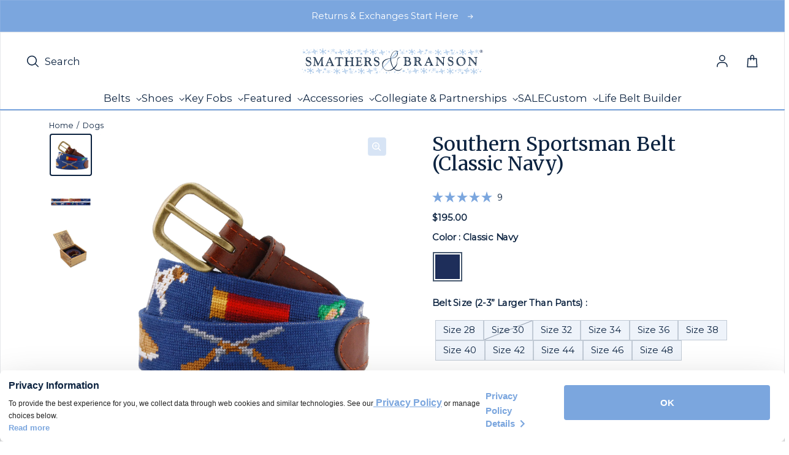

--- FILE ---
content_type: text/html; charset=utf-8
request_url: https://www.smathersandbranson.com/collections/dogs/products/southern-sportsman-needlepoint-belt-classic-navy
body_size: 67517
content:
<!doctype html>
<html class="no-js" lang="en" dir="ltr">
  <head>
    <!-- Powered By P3 Media -->
    <meta charset="utf-8">
    <meta http-equiv="X-UA-Compatible" content="IE=edge">
    <meta name="viewport" content="width=device-width,initial-scale=1">
    <meta name="theme-color" content="#FFFFFF">
    

    <!-- Meta Pixel Code -->
    <script>
      !(function (f, b, e, v, n, t, s) {
        if (f.fbq) return;
        n = f.fbq = function () {
          n.callMethod ? n.callMethod.apply(n, arguments) : n.queue.push(arguments);
        };
        if (!f._fbq) f._fbq = n;
        n.push = n;
        n.loaded = !0;
        n.version = '2.0';
        n.queue = [];
        t = b.createElement(e);
        t.async = !0;
        t.src = v;
        s = b.getElementsByTagName(e)[0];
        s.parentNode.insertBefore(t, s);
      })(window, document, 'script', 'https://connect.facebook.net/en_US/fbevents.js');
      fbq('init', '505288416592271');
      fbq('track', 'PageView');
    </script>
    <noscript
      ><img
        height="1"
        width="1"
        style="display:none"
        src="https://www.facebook.com/tr?id=505288416592271&ev=PageView&noscript=1"
    ></noscript>
    <!-- End Meta Pixel Code --><link rel="icon" type="image/png" href="//www.smathersandbranson.com/cdn/shop/files/Favicon_Image.svg?crop=center&height=32&v=1698693460&width=32"><link rel="preconnect" href="https://cdn.shopify.com"><link rel="preconnect" href="https://fonts.shopifycdn.com" crossorigin><title>Southern Sportsman Belt (Classic Navy)
 &ndash; Smathers &amp; Branson</title>

    
      <meta name="description" content="Classic, curated, crafted—Smathers &amp; Branson sets the standard for hand-stitched needlepoint accessories.">
    

    

<meta property='og:site_name' content='Smathers &amp; Branson'>
<meta property='og:url' content='https://www.smathersandbranson.com/products/southern-sportsman-needlepoint-belt-classic-navy'>
<meta property='og:title' content='Southern Sportsman Belt (Classic Navy)'>
<meta property='og:type' content='product'>
<meta property='og:description' content='Classic, curated, crafted—Smathers &amp; Branson sets the standard for hand-stitched needlepoint accessories.'><meta property='og:image' content='http://www.smathersandbranson.com/cdn/shop/files/Southern_Sportsman_Classic_Navy__Belt_Primary_Low_Res_afe626b8-e3cb-436d-89ed-448c81673fbd.jpg?v=1718296475'>
  <meta property='og:image:secure_url' content='https://www.smathersandbranson.com/cdn/shop/files/Southern_Sportsman_Classic_Navy__Belt_Primary_Low_Res_afe626b8-e3cb-436d-89ed-448c81673fbd.jpg?v=1718296475'>
  <meta property='og:image:width' content='2048'>
  <meta property='og:image:height' content='2048'><meta property='og:price:amount' content='195.00'>
  <meta property='og:price:currency' content='USD'><meta name='twitter:card' content='summary_large_image'>
<meta name='twitter:title' content='Southern Sportsman Belt (Classic Navy)'>
<meta name='twitter:description' content='Classic, curated, crafted—Smathers &amp; Branson sets the standard for hand-stitched needlepoint accessories.'>


    <link rel="preload" as="script" href="//www.smathersandbranson.com/cdn/shop/t/11/assets/theme.js?v=118708593461277126711768259779">
    <link rel="preload" as="style" href="//www.smathersandbranson.com/cdn/shop/t/11/assets/theme.css?v=183470797813147320441767622689">
    <link rel="preload" as="style" href="//www.smathersandbranson.com/cdn/shop/t/11/assets/custom-styling.css?v=108081619925645572321763138094">

    <style data-shopify>@font-face {
  font-family: Merriweather;
  font-weight: 400;
  font-style: normal;
  font-display: swap;
  src: url("//www.smathersandbranson.com/cdn/fonts/merriweather/merriweather_n4.349a72bc63b970a8b7f00dc33f5bda2ec52f79cc.woff2") format("woff2"),
       url("//www.smathersandbranson.com/cdn/fonts/merriweather/merriweather_n4.5a396c75a89c25b516c9d3cb026490795288d821.woff") format("woff");
}

  @font-face {
  font-family: Montserrat;
  font-weight: 400;
  font-style: normal;
  font-display: swap;
  src: url("//www.smathersandbranson.com/cdn/fonts/montserrat/montserrat_n4.81949fa0ac9fd2021e16436151e8eaa539321637.woff2") format("woff2"),
       url("//www.smathersandbranson.com/cdn/fonts/montserrat/montserrat_n4.a6c632ca7b62da89c3594789ba828388aac693fe.woff") format("woff");
}


  :root {
    
    --font-h-family: Merriweather, serif;
    --font-h-style: normal;
    --font-h-weight: 400;
    --font-h-base-size: 0;
    --font-h-letter-spacing: 0;
    --font-h-line-height: 1;

    
    --font-b-family: Montserrat, sans-serif;
    --font-b-style: normal;
    --font-b-weight: 400;
    --font-b-base-size: 5;
    --font-b-letter-spacing: 0;
    --font-b-line-height: 1.5;

    
    --color-default-text: 12, 35, 64;
    --color-default-background: 255, 255, 255;
    --color-accent-1: 238, 243, 250;
    --color-accent-2: 199, 217, 241;
    --color-accent-3: 12, 35, 64;
    --color-soft-background-opacity: 0.04;
    --color-soft-background: var(--color-default-text), var(--color-soft-background-opacity);
    --color-overlay: 12, 35, 64;
    --color-overlay-opacity: 0.5;
    --color-gradient-text: linear-gradient(90deg, rgba(12, 35, 64, 1) 4%, rgba(43, 35, 17, 1) 99%);
    --color-gradient-background: #FFFFFF;
    --color-gradient-accent-1: linear-gradient(90deg, rgba(247, 247, 246, 1), rgba(121, 97, 75, 0) 100%);
    --color-gradient-accent-2: #c7d9f1;
    --color-gradient-accent-3: #0c2340;
    --color-pswp-background: #FFFFFF;
    --color-search-background: 255, 255, 255;
    --color-search-text: 6, 28, 47;
    --color-search-soft-background-opacity: 0.02;

    
    --container-width: 1600px;
    --container-gutter: 16px;
    --container-gap: 6px;--header-transparent-buffer: calc(var(--header-height) * var(--enable-transparent-header));
--radius: 4px;
--button-radius: 0px;
    --button-outline-opacity: 0%;
    --button-outline-blur: 0px;

    
    --animations-multiple: 3;

    
--card-badge-radius: 0px;
--sold-out-badge-foreground: 0, 22, 65;
      --sold-out-badge-background: 123, 166, 222;--custom-badge-foreground: 255, 255, 255;
      --custom-badge-background: 123, 166, 222;--new-badge-foreground: 255, 255, 255;
      --new-badge-background: 249, 205, 67;
    --section-height-xx-small: 60px;
    --section-height-x-small: 100px;
    --section-height-small: 232px;
    --section-height-medium: 364px;
    --section-height-large: 496px;
    --section-height-x-large: 628px;
    --vertical-spacer: 20px;

    --form-input-height: 50px;

    --box-shadow: rgba(0, 0, 0, 0.16) 0px 3px 6px, rgba(0, 0, 0, 0.23) 0px 3px 6px;
  }

  @media (min-width: 751px) {
    :root {
      --container-gutter: 40px;
      --container-gap: 10px;

      --section-height-xx-small: 80px;
      --section-height-x-small: 160px;
      --section-height-small: 275px;
      --section-height-medium: 390px;
      --section-height-large: 505px;
      --section-height-x-large: 620px;

      --vertical-spacer: 30px;
    }
  }

  @media (min-width: 991px) {
    :root {
      --section-height-xx-small: 115px;
      --section-height-x-small: 230px;
      --section-height-small: 410px;
      --section-height-medium: 590px;
      --section-height-large: 770px;
      --section-height-x-large: 950px;

      --vertical-spacer: 50px;
    }
  }

  
</style>
    <script>
  window.LoessTheme = {
    animations: {
      multiplier: 3
    },

    cartStrings: {
      addToCart: `Add to Cart`,
      soldOut: `Sold out`,
      unavailable: `Unavailable`,
      error: `There was an error while updating your cart. Please try again.`,
      quantityError: `You can only add {quantity} of this item to your cart.`
    },

    routes: {
      cart_add_url: '/cart/add',
      cart_change_url: '/cart/change',
      cart_update_url: '/cart/update',
      cart_url: '/cart',
      product_recommendations_url: '/recommendations/products'
    },

    scripts: {
      QRCode: `//www.smathersandbranson.com/cdn/shopifycloud/storefront/assets/themes_support/vendor/qrcode-3f2b403b.js`
    },

    strings: {
      copiedToClipboard: "The link was copied to your clipboard",
      shippingCalculatorError: "One or more errors occurred while retrieving the shipping rates:",
      shippingCalculatorMultipleResults: "There are multiple shipping rates for your address:",
      shippingCalculatorNoResults: "Sorry, we do not ship to your address.",
      shippingCalculatorOneResult: "There is one shipping rate for your address:"
    },

    styles: {
      modelViewerUiStyles: 'https://cdn.shopify.com/shopifycloud/model-viewer-ui/assets/v1.0/model-viewer-ui.css'
    }
  };
</script>


    <link href="//www.smathersandbranson.com/cdn/shop/t/11/assets/theme.css?v=183470797813147320441767622689" rel="stylesheet" type="text/css" media="all" />
    <link href="//www.smathersandbranson.com/cdn/shop/t/11/assets/custom-styling.css?v=108081619925645572321763138094" rel="stylesheet" type="text/css" media="all" />
<link rel="preload" as="font" href="//www.smathersandbranson.com/cdn/fonts/merriweather/merriweather_n4.349a72bc63b970a8b7f00dc33f5bda2ec52f79cc.woff2" type="font/woff2" crossorigin><link rel="preload" as="font" href="//www.smathersandbranson.com/cdn/fonts/montserrat/montserrat_n4.81949fa0ac9fd2021e16436151e8eaa539321637.woff2" type="font/woff2" crossorigin><link rel="stylesheet" href="https://use.fontawesome.com/releases/v5.8.1/css/solid.css">

    <script>
      if ('noModule' in HTMLScriptElement.prototype) {
        document.documentElement.className = document.documentElement.className.replace('no-js', 'js');
      }
    </script>

    <script>window.performance && window.performance.mark && window.performance.mark('shopify.content_for_header.start');</script><meta name="google-site-verification" content="wsXu5JeiS6RcdjJAMSx-HF_ihhPJtFHXkLRwi8DMAMY">
<meta id="shopify-digital-wallet" name="shopify-digital-wallet" content="/76792332592/digital_wallets/dialog">
<meta name="shopify-checkout-api-token" content="731da79c096a1fe19e92104e785aec62">
<link rel="alternate" type="application/json+oembed" href="https://www.smathersandbranson.com/products/southern-sportsman-needlepoint-belt-classic-navy.oembed">
<script async="async" src="/checkouts/internal/preloads.js?locale=en-US"></script>
<link rel="preconnect" href="https://shop.app" crossorigin="anonymous">
<script async="async" src="https://shop.app/checkouts/internal/preloads.js?locale=en-US&shop_id=76792332592" crossorigin="anonymous"></script>
<script id="apple-pay-shop-capabilities" type="application/json">{"shopId":76792332592,"countryCode":"US","currencyCode":"USD","merchantCapabilities":["supports3DS"],"merchantId":"gid:\/\/shopify\/Shop\/76792332592","merchantName":"Smathers \u0026 Branson","requiredBillingContactFields":["postalAddress","email"],"requiredShippingContactFields":["postalAddress","email"],"shippingType":"shipping","supportedNetworks":["visa","masterCard","amex","discover","elo","jcb"],"total":{"type":"pending","label":"Smathers \u0026 Branson","amount":"1.00"},"shopifyPaymentsEnabled":true,"supportsSubscriptions":true}</script>
<script id="shopify-features" type="application/json">{"accessToken":"731da79c096a1fe19e92104e785aec62","betas":["rich-media-storefront-analytics"],"domain":"www.smathersandbranson.com","predictiveSearch":true,"shopId":76792332592,"locale":"en"}</script>
<script>var Shopify = Shopify || {};
Shopify.shop = "d28de2.myshopify.com";
Shopify.locale = "en";
Shopify.currency = {"active":"USD","rate":"1.0"};
Shopify.country = "US";
Shopify.theme = {"name":"Smathers-Branson\/main","id":154046103856,"schema_name":"Upscale","schema_version":"3.0.0","theme_store_id":null,"role":"main"};
Shopify.theme.handle = "null";
Shopify.theme.style = {"id":null,"handle":null};
Shopify.cdnHost = "www.smathersandbranson.com/cdn";
Shopify.routes = Shopify.routes || {};
Shopify.routes.root = "/";</script>
<script type="module">!function(o){(o.Shopify=o.Shopify||{}).modules=!0}(window);</script>
<script>!function(o){function n(){var o=[];function n(){o.push(Array.prototype.slice.apply(arguments))}return n.q=o,n}var t=o.Shopify=o.Shopify||{};t.loadFeatures=n(),t.autoloadFeatures=n()}(window);</script>
<script>
  window.ShopifyPay = window.ShopifyPay || {};
  window.ShopifyPay.apiHost = "shop.app\/pay";
  window.ShopifyPay.redirectState = null;
</script>
<script id="shop-js-analytics" type="application/json">{"pageType":"product"}</script>
<script defer="defer" async type="module" src="//www.smathersandbranson.com/cdn/shopifycloud/shop-js/modules/v2/client.init-shop-cart-sync_IZsNAliE.en.esm.js"></script>
<script defer="defer" async type="module" src="//www.smathersandbranson.com/cdn/shopifycloud/shop-js/modules/v2/chunk.common_0OUaOowp.esm.js"></script>
<script type="module">
  await import("//www.smathersandbranson.com/cdn/shopifycloud/shop-js/modules/v2/client.init-shop-cart-sync_IZsNAliE.en.esm.js");
await import("//www.smathersandbranson.com/cdn/shopifycloud/shop-js/modules/v2/chunk.common_0OUaOowp.esm.js");

  window.Shopify.SignInWithShop?.initShopCartSync?.({"fedCMEnabled":true,"windoidEnabled":true});

</script>
<script>
  window.Shopify = window.Shopify || {};
  if (!window.Shopify.featureAssets) window.Shopify.featureAssets = {};
  window.Shopify.featureAssets['shop-js'] = {"shop-cart-sync":["modules/v2/client.shop-cart-sync_DLOhI_0X.en.esm.js","modules/v2/chunk.common_0OUaOowp.esm.js"],"init-fed-cm":["modules/v2/client.init-fed-cm_C6YtU0w6.en.esm.js","modules/v2/chunk.common_0OUaOowp.esm.js"],"shop-button":["modules/v2/client.shop-button_BCMx7GTG.en.esm.js","modules/v2/chunk.common_0OUaOowp.esm.js"],"shop-cash-offers":["modules/v2/client.shop-cash-offers_BT26qb5j.en.esm.js","modules/v2/chunk.common_0OUaOowp.esm.js","modules/v2/chunk.modal_CGo_dVj3.esm.js"],"init-windoid":["modules/v2/client.init-windoid_B9PkRMql.en.esm.js","modules/v2/chunk.common_0OUaOowp.esm.js"],"init-shop-email-lookup-coordinator":["modules/v2/client.init-shop-email-lookup-coordinator_DZkqjsbU.en.esm.js","modules/v2/chunk.common_0OUaOowp.esm.js"],"shop-toast-manager":["modules/v2/client.shop-toast-manager_Di2EnuM7.en.esm.js","modules/v2/chunk.common_0OUaOowp.esm.js"],"shop-login-button":["modules/v2/client.shop-login-button_BtqW_SIO.en.esm.js","modules/v2/chunk.common_0OUaOowp.esm.js","modules/v2/chunk.modal_CGo_dVj3.esm.js"],"avatar":["modules/v2/client.avatar_BTnouDA3.en.esm.js"],"pay-button":["modules/v2/client.pay-button_CWa-C9R1.en.esm.js","modules/v2/chunk.common_0OUaOowp.esm.js"],"init-shop-cart-sync":["modules/v2/client.init-shop-cart-sync_IZsNAliE.en.esm.js","modules/v2/chunk.common_0OUaOowp.esm.js"],"init-customer-accounts":["modules/v2/client.init-customer-accounts_DenGwJTU.en.esm.js","modules/v2/client.shop-login-button_BtqW_SIO.en.esm.js","modules/v2/chunk.common_0OUaOowp.esm.js","modules/v2/chunk.modal_CGo_dVj3.esm.js"],"init-shop-for-new-customer-accounts":["modules/v2/client.init-shop-for-new-customer-accounts_JdHXxpS9.en.esm.js","modules/v2/client.shop-login-button_BtqW_SIO.en.esm.js","modules/v2/chunk.common_0OUaOowp.esm.js","modules/v2/chunk.modal_CGo_dVj3.esm.js"],"init-customer-accounts-sign-up":["modules/v2/client.init-customer-accounts-sign-up_D6__K_p8.en.esm.js","modules/v2/client.shop-login-button_BtqW_SIO.en.esm.js","modules/v2/chunk.common_0OUaOowp.esm.js","modules/v2/chunk.modal_CGo_dVj3.esm.js"],"checkout-modal":["modules/v2/client.checkout-modal_C_ZQDY6s.en.esm.js","modules/v2/chunk.common_0OUaOowp.esm.js","modules/v2/chunk.modal_CGo_dVj3.esm.js"],"shop-follow-button":["modules/v2/client.shop-follow-button_XetIsj8l.en.esm.js","modules/v2/chunk.common_0OUaOowp.esm.js","modules/v2/chunk.modal_CGo_dVj3.esm.js"],"lead-capture":["modules/v2/client.lead-capture_DvA72MRN.en.esm.js","modules/v2/chunk.common_0OUaOowp.esm.js","modules/v2/chunk.modal_CGo_dVj3.esm.js"],"shop-login":["modules/v2/client.shop-login_ClXNxyh6.en.esm.js","modules/v2/chunk.common_0OUaOowp.esm.js","modules/v2/chunk.modal_CGo_dVj3.esm.js"],"payment-terms":["modules/v2/client.payment-terms_CNlwjfZz.en.esm.js","modules/v2/chunk.common_0OUaOowp.esm.js","modules/v2/chunk.modal_CGo_dVj3.esm.js"]};
</script>
<script>(function() {
  var isLoaded = false;
  function asyncLoad() {
    if (isLoaded) return;
    isLoaded = true;
    var urls = ["https:\/\/cdn.nfcube.com\/instafeed-abf89e62f942dad2bda46d2ae9bea51f.js?shop=d28de2.myshopify.com"];
    for (var i = 0; i < urls.length; i++) {
      var s = document.createElement('script');
      s.type = 'text/javascript';
      s.async = true;
      s.src = urls[i];
      var x = document.getElementsByTagName('script')[0];
      x.parentNode.insertBefore(s, x);
    }
  };
  if(window.attachEvent) {
    window.attachEvent('onload', asyncLoad);
  } else {
    window.addEventListener('load', asyncLoad, false);
  }
})();</script>
<script id="__st">var __st={"a":76792332592,"offset":-18000,"reqid":"58516615-c72c-42b7-a347-4733685ae089-1768545884","pageurl":"www.smathersandbranson.com\/collections\/dogs\/products\/southern-sportsman-needlepoint-belt-classic-navy","u":"daa5b5e3c844","p":"product","rtyp":"product","rid":8616529461552};</script>
<script>window.ShopifyPaypalV4VisibilityTracking = true;</script>
<script id="captcha-bootstrap">!function(){'use strict';const t='contact',e='account',n='new_comment',o=[[t,t],['blogs',n],['comments',n],[t,'customer']],c=[[e,'customer_login'],[e,'guest_login'],[e,'recover_customer_password'],[e,'create_customer']],r=t=>t.map((([t,e])=>`form[action*='/${t}']:not([data-nocaptcha='true']) input[name='form_type'][value='${e}']`)).join(','),a=t=>()=>t?[...document.querySelectorAll(t)].map((t=>t.form)):[];function s(){const t=[...o],e=r(t);return a(e)}const i='password',u='form_key',d=['recaptcha-v3-token','g-recaptcha-response','h-captcha-response',i],f=()=>{try{return window.sessionStorage}catch{return}},m='__shopify_v',_=t=>t.elements[u];function p(t,e,n=!1){try{const o=window.sessionStorage,c=JSON.parse(o.getItem(e)),{data:r}=function(t){const{data:e,action:n}=t;return t[m]||n?{data:e,action:n}:{data:t,action:n}}(c);for(const[e,n]of Object.entries(r))t.elements[e]&&(t.elements[e].value=n);n&&o.removeItem(e)}catch(o){console.error('form repopulation failed',{error:o})}}const l='form_type',E='cptcha';function T(t){t.dataset[E]=!0}const w=window,h=w.document,L='Shopify',v='ce_forms',y='captcha';let A=!1;((t,e)=>{const n=(g='f06e6c50-85a8-45c8-87d0-21a2b65856fe',I='https://cdn.shopify.com/shopifycloud/storefront-forms-hcaptcha/ce_storefront_forms_captcha_hcaptcha.v1.5.2.iife.js',D={infoText:'Protected by hCaptcha',privacyText:'Privacy',termsText:'Terms'},(t,e,n)=>{const o=w[L][v],c=o.bindForm;if(c)return c(t,g,e,D).then(n);var r;o.q.push([[t,g,e,D],n]),r=I,A||(h.body.append(Object.assign(h.createElement('script'),{id:'captcha-provider',async:!0,src:r})),A=!0)});var g,I,D;w[L]=w[L]||{},w[L][v]=w[L][v]||{},w[L][v].q=[],w[L][y]=w[L][y]||{},w[L][y].protect=function(t,e){n(t,void 0,e),T(t)},Object.freeze(w[L][y]),function(t,e,n,w,h,L){const[v,y,A,g]=function(t,e,n){const i=e?o:[],u=t?c:[],d=[...i,...u],f=r(d),m=r(i),_=r(d.filter((([t,e])=>n.includes(e))));return[a(f),a(m),a(_),s()]}(w,h,L),I=t=>{const e=t.target;return e instanceof HTMLFormElement?e:e&&e.form},D=t=>v().includes(t);t.addEventListener('submit',(t=>{const e=I(t);if(!e)return;const n=D(e)&&!e.dataset.hcaptchaBound&&!e.dataset.recaptchaBound,o=_(e),c=g().includes(e)&&(!o||!o.value);(n||c)&&t.preventDefault(),c&&!n&&(function(t){try{if(!f())return;!function(t){const e=f();if(!e)return;const n=_(t);if(!n)return;const o=n.value;o&&e.removeItem(o)}(t);const e=Array.from(Array(32),(()=>Math.random().toString(36)[2])).join('');!function(t,e){_(t)||t.append(Object.assign(document.createElement('input'),{type:'hidden',name:u})),t.elements[u].value=e}(t,e),function(t,e){const n=f();if(!n)return;const o=[...t.querySelectorAll(`input[type='${i}']`)].map((({name:t})=>t)),c=[...d,...o],r={};for(const[a,s]of new FormData(t).entries())c.includes(a)||(r[a]=s);n.setItem(e,JSON.stringify({[m]:1,action:t.action,data:r}))}(t,e)}catch(e){console.error('failed to persist form',e)}}(e),e.submit())}));const S=(t,e)=>{t&&!t.dataset[E]&&(n(t,e.some((e=>e===t))),T(t))};for(const o of['focusin','change'])t.addEventListener(o,(t=>{const e=I(t);D(e)&&S(e,y())}));const B=e.get('form_key'),M=e.get(l),P=B&&M;t.addEventListener('DOMContentLoaded',(()=>{const t=y();if(P)for(const e of t)e.elements[l].value===M&&p(e,B);[...new Set([...A(),...v().filter((t=>'true'===t.dataset.shopifyCaptcha))])].forEach((e=>S(e,t)))}))}(h,new URLSearchParams(w.location.search),n,t,e,['guest_login'])})(!0,!0)}();</script>
<script integrity="sha256-4kQ18oKyAcykRKYeNunJcIwy7WH5gtpwJnB7kiuLZ1E=" data-source-attribution="shopify.loadfeatures" defer="defer" src="//www.smathersandbranson.com/cdn/shopifycloud/storefront/assets/storefront/load_feature-a0a9edcb.js" crossorigin="anonymous"></script>
<script crossorigin="anonymous" defer="defer" src="//www.smathersandbranson.com/cdn/shopifycloud/storefront/assets/shopify_pay/storefront-65b4c6d7.js?v=20250812"></script>
<script data-source-attribution="shopify.dynamic_checkout.dynamic.init">var Shopify=Shopify||{};Shopify.PaymentButton=Shopify.PaymentButton||{isStorefrontPortableWallets:!0,init:function(){window.Shopify.PaymentButton.init=function(){};var t=document.createElement("script");t.src="https://www.smathersandbranson.com/cdn/shopifycloud/portable-wallets/latest/portable-wallets.en.js",t.type="module",document.head.appendChild(t)}};
</script>
<script data-source-attribution="shopify.dynamic_checkout.buyer_consent">
  function portableWalletsHideBuyerConsent(e){var t=document.getElementById("shopify-buyer-consent"),n=document.getElementById("shopify-subscription-policy-button");t&&n&&(t.classList.add("hidden"),t.setAttribute("aria-hidden","true"),n.removeEventListener("click",e))}function portableWalletsShowBuyerConsent(e){var t=document.getElementById("shopify-buyer-consent"),n=document.getElementById("shopify-subscription-policy-button");t&&n&&(t.classList.remove("hidden"),t.removeAttribute("aria-hidden"),n.addEventListener("click",e))}window.Shopify?.PaymentButton&&(window.Shopify.PaymentButton.hideBuyerConsent=portableWalletsHideBuyerConsent,window.Shopify.PaymentButton.showBuyerConsent=portableWalletsShowBuyerConsent);
</script>
<script data-source-attribution="shopify.dynamic_checkout.cart.bootstrap">document.addEventListener("DOMContentLoaded",(function(){function t(){return document.querySelector("shopify-accelerated-checkout-cart, shopify-accelerated-checkout")}if(t())Shopify.PaymentButton.init();else{new MutationObserver((function(e,n){t()&&(Shopify.PaymentButton.init(),n.disconnect())})).observe(document.body,{childList:!0,subtree:!0})}}));
</script>
<link id="shopify-accelerated-checkout-styles" rel="stylesheet" media="screen" href="https://www.smathersandbranson.com/cdn/shopifycloud/portable-wallets/latest/accelerated-checkout-backwards-compat.css" crossorigin="anonymous">
<style id="shopify-accelerated-checkout-cart">
        #shopify-buyer-consent {
  margin-top: 1em;
  display: inline-block;
  width: 100%;
}

#shopify-buyer-consent.hidden {
  display: none;
}

#shopify-subscription-policy-button {
  background: none;
  border: none;
  padding: 0;
  text-decoration: underline;
  font-size: inherit;
  cursor: pointer;
}

#shopify-subscription-policy-button::before {
  box-shadow: none;
}

      </style>

<script>window.performance && window.performance.mark && window.performance.mark('shopify.content_for_header.end');</script>

    <script type="text/javascript">
      (function (c, l, a, r, i, t, y) {
        c[a] =
          c[a] ||
          function () {
            (c[a].q = c[a].q || []).push(arguments);
          };
        t = l.createElement(r);
        t.async = 1;
        t.src = 'https://www.clarity.ms/tag/' + i;
        y = l.getElementsByTagName(r)[0];
        y.parentNode.insertBefore(t, y);
      })(window, document, 'clarity', 'script', 'jmvfwigswy');
    </script>

    <!-- Hotjar Tracking code -->
    <script>
      (function (c, s, q, u, a, r, e) {
        c.hj =
          c.hj ||
          function () {
            (c.hj.q = c.hj.q || []).push(arguments);
          };
        c._hjSettings = { hjid: a };
        r = s.getElementsByTagName('head')[0];
        e = s.createElement('script');
        e.async = true;
        e.src = q + c._hjSettings.hjid + u;
        r.appendChild(e);
      })(window, document, 'https://static.hj.contentsquare.net/c/csq-', '.js', 6369082);
    </script>
    <!-- End Hotjar Tracking code -->

    <!-- Twitter conversion tracking base code -->
    <script>
      !(function (e, t, n, s, u, a) {
        e.twq ||
          ((s = e.twq =
            function () {
              s.exe ? s.exe.apply(s, arguments) : s.queue.push(arguments);
            }),
          (s.version = '1.1'),
          (s.queue = []),
          (u = t.createElement(n)),
          (u.async = !0),
          (u.src = 'https://static.ads-twitter.com/uwt.js'),
          (a = t.getElementsByTagName(n)[0]),
          a.parentNode.insertBefore(u, a));
      })(window, document, 'script');
      twq('config', 'pcn8m');
    </script>
    <!-- End Twitter conversion tracking base code -->

    <!-- Start WKND tag. Deploy at the beginning of document head. -->
    <!-- Tag for Smathers & Branson (smathersandbranson.com) -->
    <script>
      (function (d) {
        var e = d.createElement('script');
        e.src = d.location.protocol + '//tag.wknd.ai/5732/i.js';
        e.async = true;
        d.getElementsByTagName('head')[0].appendChild(e);
      })(document);
    </script>
    <!-- End WKND tag -->

    <!-- Google Analytics 4 -->
    


  <!-- Preconnect to Google Tag Manager -->
  <link rel="preconnect" href="https://www.googletagmanager.com">
  <link rel="dns-prefetch" href="https://www.googletagmanager.com">

  <!-- Google tag (gtag.js) -->
  <script async src="https://www.googletagmanager.com/gtag/js?id=G-W8PGEWELNW"></script>
  <script>
    window.dataLayer = window.dataLayer || [];
    function gtag() {
      dataLayer.push(arguments);
    }
    gtag('js', new Date());

    // Configure GA4
    gtag('config', 'G-W8PGEWELNW', {
      send_page_view: true,
    });

    console.log('✅ GA4 config initialized:', 'G-W8PGEWELNW');
  </script>

  
    <!-- Enhanced Ecommerce - View Item Event -->
    <script>
      // Wait for DOM to be fully loaded
      if (document.readyState === 'loading') {
        document.addEventListener('DOMContentLoaded', sendViewItemEvent);
      } else {
        sendViewItemEvent();
      }

      function sendViewItemEvent() {
        // Check if gtag is available
        if (typeof gtag === 'undefined') {
          console.error('❌ gtag not loaded, view_item not sent');
          return;
        }

        var eventData = {
          currency: 'USD',
          value: 195.0,
          ecomm_prodid: ['8616529461552'],
          ecomm_totalvalue: 195.0,
          ecomm_pagetype: 'product',
          items: [{
            item_id: '8616529461552',
            item_name: "Southern Sportsman Belt (Classic Navy)",
            price: 195.0,
            
            brand: "Smathers \u0026 Branson",
            
            
            category: "Belt",
            
            
            variant: "B-228-28",
            
            quantity: 1
          }]
        };

        gtag('event', 'view_item', eventData);
        console.log('view item');
      }
    </script>
  

  


    


<script>
    (function() {
      // Wait for gtag to be available
      function waitForGtag(callback) {
        if (typeof gtag !== 'undefined') {
          callback();
        } else {
          setTimeout(function() { waitForGtag(callback); }, 100);
        }
      }

      waitForGtag(function() {
        var lastCartItemCount = 0;
        var lastCartItems = [];

        // Listen for cart update events (Loess theme uses this)
        document.documentElement.addEventListener('cart:updated', function(e) {
          // Fetch current cart state
          fetch('/cart.js')
            .then(function(response) { return response.json(); })
            .then(function(cart) {
              var currentItemCount = cart.item_count;

              // Check if items were added (item count increased)
              if (currentItemCount > lastCartItemCount) {
                // Find newly added items
                var newItems = cart.items.filter(function(item) {
                  var existingItem = lastCartItems.find(function(old) {
                    return old.id === item.id;
                  });

                  if (!existingItem) {
                    return true; // Completely new item
                  }

                  // Item quantity increased
                  return item.quantity > existingItem.quantity;
                });

                // Send add_to_cart for each new item
                newItems.forEach(function(item) {
                  var addedQuantity = item.quantity;

                  // If item existed before, calculate difference
                  var existingItem = lastCartItems.find(function(old) {
                    return old.id === item.id;
                  });
                  if (existingItem) {
                    addedQuantity = item.quantity - existingItem.quantity;
                  }

                  gtag('event', 'add_to_cart', {
                    currency: 'USD',
                    value: (item.price / 100) * addedQuantity,
                    ecomm_prodid: [item.product_id.toString()],
                    ecomm_totalvalue: (item.price / 100) * addedQuantity,
                    ecomm_pagetype: 'cart',
                    items: [{
                      item_id: item.product_id.toString(),
                      item_name: item.product_title,
                      price: item.price / 100,
                      quantity: addedQuantity,
                      brand: item.vendor || '',
                      category: item.product_type || '',
                      variant: item.variant_title && item.variant_title !== 'Default Title' ? item.variant_title : (item.sku || '')
                    }]
                  });

                  console.log('added to cart');
                });
              }

              // Update tracking state
              lastCartItemCount = currentItemCount;
              lastCartItems = JSON.parse(JSON.stringify(cart.items)); // Deep copy
            })
            .catch(function(err) {
              console.error('Error fetching cart:', err);
            });
        });

        // Initialize cart state
        fetch('/cart.js')
          .then(function(response) { return response.json(); })
          .then(function(cart) {
            lastCartItemCount = cart.item_count;
            lastCartItems = JSON.parse(JSON.stringify(cart.items));
          })
          .catch(function(err) {
            console.error('Error loading initial cart:', err);
          });
      });
    })();
  </script><script>
    (function() {
      if (typeof gtag === 'undefined') {
        return;
      }

      var checkoutSent = false;

      function sendBeginCheckout() {
        if (checkoutSent) {
          return;
        }

        // Set flag immediately to prevent duplicate calls
        checkoutSent = true;

        fetch('/cart.js')
          .then(function(response) { return response.json(); })
          .then(function(cart) {
            if (!cart.items || cart.items.length === 0) {
              return;
            }

            // Calculate value: subtotal - discounts (excluding shipping and taxes)
            var subtotal = cart.items_subtotal_price / 100;
            var discounts = cart.total_discount / 100;
            var value = subtotal - discounts;

            // Build items array with full parameters
            var items = cart.items.map(function(item) {
              return {
                item_id: item.product_id.toString(),
                item_name: item.product_title,
                price: item.price / 100,
                quantity: item.quantity,
                brand: item.vendor || '',
                category: item.product_type || '',
                variant: item.variant_title && item.variant_title !== 'Default Title' ? item.variant_title : (item.sku || '')
              };
            });

            // Build ecomm_prodid array
            var ecommProdIds = cart.items.map(function(item) {
              return item.product_id.toString();
            });

            // Get coupon code if exists
            var couponCode = cart.cart_level_discount_applications && cart.cart_level_discount_applications.length > 0
              ? cart.cart_level_discount_applications[0].title
              : '';

            var eventData = {
              currency: 'USD',
              value: value,
              ecomm_prodid: ecommProdIds,
              ecomm_totalvalue: value,
              ecomm_pagetype: 'cart',
              items: items
            };

            // Add coupon if exists
            if (couponCode) {
              eventData.coupon = couponCode;
            }

            gtag('event', 'begin_checkout', eventData);

            console.log('checkout started');
          })
          .catch(function(err) {
            console.error('Error fetching cart:', err);
          });
      }

      // Wait for DOM to be ready
      function initCheckoutTracking() {
        // Listen for checkout button clicks (works for both cart page and drawer)
        document.addEventListener('click', function(e) {
          var btn = e.target.closest(
            'button[name="checkout"], ' +
            'input[name="checkout"], ' +
            'a[href*="/checkout"], ' +
            'a[href*="/checkouts/"], ' +
            '[data-checkout], ' +
            '.cart__checkout, ' +
            '#checkout, ' +
            '[id*="checkout"]'
          );

          if (btn) {
            sendBeginCheckout();
          }
        });

        // Listen for form submit (cart page)
        document.addEventListener('submit', function(e) {
          var form = e.target;
          if (form.action && (form.action.includes('checkout') || form.action.includes('/cart'))) {
            // Check if it's actually a checkout submit (not just update cart)
            var submitBtn = document.activeElement;
            if (submitBtn && (
              submitBtn.name === 'checkout' ||
              submitBtn.getAttribute('name') === 'checkout' ||
              submitBtn.classList.contains('checkout')
            )) {
              sendBeginCheckout();
            }
          }
        });

        // Reset flag when cart is updated (allows re-tracking if user modifies cart)
        document.addEventListener('cart:updated', function() {
          checkoutSent = false;
        });
      }

      // Initialize when DOM is ready
      if (document.readyState === 'loading') {
        document.addEventListener('DOMContentLoaded', initCheckoutTracking);
      } else {
        initCheckoutTracking();
      }
    })();
  </script>



    <!-- End Google Analytics 4 -->


    

    

   
 
    


    
    

    
    

    <script id="usercentrics-cmp" src="https://web.cmp.usercentrics.eu/ui/loader.js" data-ruleset-id="zoXI1KUTgKB13e" async></script>


  <!-- BEGIN app block: shopify://apps/okendo/blocks/theme-settings/bb689e69-ea70-4661-8fb7-ad24a2e23c29 --><!-- BEGIN app snippet: header-metafields -->










    <style data-oke-reviews-version="0.83.14" type="text/css" data-href="https://d3hw6dc1ow8pp2.cloudfront.net/reviews-widget-plus/css/okendo-reviews-styles.18e725f4.css"></style><style data-oke-reviews-version="0.83.14" type="text/css" data-href="https://d3hw6dc1ow8pp2.cloudfront.net/reviews-widget-plus/css/modules/okendo-star-rating.4cb378a8.css"></style><style data-oke-reviews-version="0.83.14" type="text/css" data-href="https://d3hw6dc1ow8pp2.cloudfront.net/reviews-widget-plus/css/modules/okendo-reviews-keywords.0942444f.css"></style><style data-oke-reviews-version="0.83.14" type="text/css" data-href="https://d3hw6dc1ow8pp2.cloudfront.net/reviews-widget-plus/css/modules/okendo-reviews-summary.a0c9d7d6.css"></style><style type="text/css">.okeReviews[data-oke-container],div.okeReviews{font-size:14px;font-size:var(--oke-text-regular);font-weight:400;font-family:var(--oke-text-fontFamily);line-height:1.6}.okeReviews[data-oke-container] *,.okeReviews[data-oke-container] :after,.okeReviews[data-oke-container] :before,div.okeReviews *,div.okeReviews :after,div.okeReviews :before{box-sizing:border-box}.okeReviews[data-oke-container] h1,.okeReviews[data-oke-container] h2,.okeReviews[data-oke-container] h3,.okeReviews[data-oke-container] h4,.okeReviews[data-oke-container] h5,.okeReviews[data-oke-container] h6,div.okeReviews h1,div.okeReviews h2,div.okeReviews h3,div.okeReviews h4,div.okeReviews h5,div.okeReviews h6{font-size:1em;font-weight:400;line-height:1.4;margin:0}.okeReviews[data-oke-container] ul,div.okeReviews ul{padding:0;margin:0}.okeReviews[data-oke-container] li,div.okeReviews li{list-style-type:none;padding:0}.okeReviews[data-oke-container] p,div.okeReviews p{line-height:1.8;margin:0 0 4px}.okeReviews[data-oke-container] p:last-child,div.okeReviews p:last-child{margin-bottom:0}.okeReviews[data-oke-container] a,div.okeReviews a{text-decoration:none;color:inherit}.okeReviews[data-oke-container] button,div.okeReviews button{border-radius:0;border:0;box-shadow:none;margin:0;width:auto;min-width:auto;padding:0;background-color:transparent;min-height:auto}.okeReviews[data-oke-container] button,.okeReviews[data-oke-container] input,.okeReviews[data-oke-container] select,.okeReviews[data-oke-container] textarea,div.okeReviews button,div.okeReviews input,div.okeReviews select,div.okeReviews textarea{font-family:inherit;font-size:1em}.okeReviews[data-oke-container] label,.okeReviews[data-oke-container] select,div.okeReviews label,div.okeReviews select{display:inline}.okeReviews[data-oke-container] select,div.okeReviews select{width:auto}.okeReviews[data-oke-container] article,.okeReviews[data-oke-container] aside,div.okeReviews article,div.okeReviews aside{margin:0}.okeReviews[data-oke-container] table,div.okeReviews table{background:transparent;border:0;border-collapse:collapse;border-spacing:0;font-family:inherit;font-size:1em;table-layout:auto}.okeReviews[data-oke-container] table td,.okeReviews[data-oke-container] table th,.okeReviews[data-oke-container] table tr,div.okeReviews table td,div.okeReviews table th,div.okeReviews table tr{border:0;font-family:inherit;font-size:1em}.okeReviews[data-oke-container] table td,.okeReviews[data-oke-container] table th,div.okeReviews table td,div.okeReviews table th{background:transparent;font-weight:400;letter-spacing:normal;padding:0;text-align:left;text-transform:none;vertical-align:middle}.okeReviews[data-oke-container] table tr:hover td,.okeReviews[data-oke-container] table tr:hover th,div.okeReviews table tr:hover td,div.okeReviews table tr:hover th{background:transparent}.okeReviews[data-oke-container] fieldset,div.okeReviews fieldset{border:0;padding:0;margin:0;min-width:0}.okeReviews[data-oke-container] img,.okeReviews[data-oke-container] svg,div.okeReviews img,div.okeReviews svg{max-width:none}.okeReviews[data-oke-container] div:empty,div.okeReviews div:empty{display:block}.okeReviews[data-oke-container] .oke-icon:before,div.okeReviews .oke-icon:before{font-family:oke-widget-icons!important;font-style:normal;font-weight:400;font-variant:normal;text-transform:none;line-height:1;-webkit-font-smoothing:antialiased;-moz-osx-font-smoothing:grayscale;color:inherit}.okeReviews[data-oke-container] .oke-icon--select-arrow:before,div.okeReviews .oke-icon--select-arrow:before{content:""}.okeReviews[data-oke-container] .oke-icon--loading:before,div.okeReviews .oke-icon--loading:before{content:""}.okeReviews[data-oke-container] .oke-icon--pencil:before,div.okeReviews .oke-icon--pencil:before{content:""}.okeReviews[data-oke-container] .oke-icon--filter:before,div.okeReviews .oke-icon--filter:before{content:""}.okeReviews[data-oke-container] .oke-icon--play:before,div.okeReviews .oke-icon--play:before{content:""}.okeReviews[data-oke-container] .oke-icon--tick-circle:before,div.okeReviews .oke-icon--tick-circle:before{content:""}.okeReviews[data-oke-container] .oke-icon--chevron-left:before,div.okeReviews .oke-icon--chevron-left:before{content:""}.okeReviews[data-oke-container] .oke-icon--chevron-right:before,div.okeReviews .oke-icon--chevron-right:before{content:""}.okeReviews[data-oke-container] .oke-icon--thumbs-down:before,div.okeReviews .oke-icon--thumbs-down:before{content:""}.okeReviews[data-oke-container] .oke-icon--thumbs-up:before,div.okeReviews .oke-icon--thumbs-up:before{content:""}.okeReviews[data-oke-container] .oke-icon--close:before,div.okeReviews .oke-icon--close:before{content:""}.okeReviews[data-oke-container] .oke-icon--chevron-up:before,div.okeReviews .oke-icon--chevron-up:before{content:""}.okeReviews[data-oke-container] .oke-icon--chevron-down:before,div.okeReviews .oke-icon--chevron-down:before{content:""}.okeReviews[data-oke-container] .oke-icon--star:before,div.okeReviews .oke-icon--star:before{content:""}.okeReviews[data-oke-container] .oke-icon--magnifying-glass:before,div.okeReviews .oke-icon--magnifying-glass:before{content:""}@font-face{font-family:oke-widget-icons;src:url(https://d3hw6dc1ow8pp2.cloudfront.net/reviews-widget-plus/fonts/oke-widget-icons.ttf) format("truetype"),url(https://d3hw6dc1ow8pp2.cloudfront.net/reviews-widget-plus/fonts/oke-widget-icons.woff) format("woff"),url(https://d3hw6dc1ow8pp2.cloudfront.net/reviews-widget-plus/img/oke-widget-icons.bc0d6b0a.svg) format("svg");font-weight:400;font-style:normal;font-display:swap}.okeReviews[data-oke-container] .oke-button,div.okeReviews .oke-button{display:inline-block;border-style:solid;border-color:var(--oke-button-borderColor);border-width:var(--oke-button-borderWidth);background-color:var(--oke-button-backgroundColor);line-height:1;padding:12px 24px;margin:0;border-radius:var(--oke-button-borderRadius);color:var(--oke-button-textColor);text-align:center;position:relative;font-weight:var(--oke-button-fontWeight);font-size:var(--oke-button-fontSize);font-family:var(--oke-button-fontFamily);outline:0}.okeReviews[data-oke-container] .oke-button-text,.okeReviews[data-oke-container] .oke-button .oke-icon,div.okeReviews .oke-button-text,div.okeReviews .oke-button .oke-icon{line-height:1}.okeReviews[data-oke-container] .oke-button.oke-is-loading,div.okeReviews .oke-button.oke-is-loading{position:relative}.okeReviews[data-oke-container] .oke-button.oke-is-loading:before,div.okeReviews .oke-button.oke-is-loading:before{font-family:oke-widget-icons!important;font-style:normal;font-weight:400;font-variant:normal;text-transform:none;line-height:1;-webkit-font-smoothing:antialiased;-moz-osx-font-smoothing:grayscale;content:"";color:undefined;font-size:12px;display:inline-block;animation:oke-spin 1s linear infinite;position:absolute;width:12px;height:12px;top:0;left:0;bottom:0;right:0;margin:auto}.okeReviews[data-oke-container] .oke-button.oke-is-loading>*,div.okeReviews .oke-button.oke-is-loading>*{opacity:0}.okeReviews[data-oke-container] .oke-button.oke-is-active,div.okeReviews .oke-button.oke-is-active{background-color:var(--oke-button-backgroundColorActive);color:var(--oke-button-textColorActive);border-color:var(--oke-button-borderColorActive)}.okeReviews[data-oke-container] .oke-button:not(.oke-is-loading),div.okeReviews .oke-button:not(.oke-is-loading){cursor:pointer}.okeReviews[data-oke-container] .oke-button:not(.oke-is-loading):not(.oke-is-active):hover,div.okeReviews .oke-button:not(.oke-is-loading):not(.oke-is-active):hover{background-color:var(--oke-button-backgroundColorHover);color:var(--oke-button-textColorHover);border-color:var(--oke-button-borderColorHover);box-shadow:0 0 0 2px var(--oke-button-backgroundColorHover)}.okeReviews[data-oke-container] .oke-button:not(.oke-is-loading):not(.oke-is-active):active,.okeReviews[data-oke-container] .oke-button:not(.oke-is-loading):not(.oke-is-active):hover:active,div.okeReviews .oke-button:not(.oke-is-loading):not(.oke-is-active):active,div.okeReviews .oke-button:not(.oke-is-loading):not(.oke-is-active):hover:active{background-color:var(--oke-button-backgroundColorActive);color:var(--oke-button-textColorActive);border-color:var(--oke-button-borderColorActive)}.okeReviews[data-oke-container] .oke-title,div.okeReviews .oke-title{font-weight:var(--oke-title-fontWeight);font-size:var(--oke-title-fontSize);font-family:var(--oke-title-fontFamily)}.okeReviews[data-oke-container] .oke-bodyText,div.okeReviews .oke-bodyText{font-weight:var(--oke-bodyText-fontWeight);font-size:var(--oke-bodyText-fontSize);font-family:var(--oke-bodyText-fontFamily)}.okeReviews[data-oke-container] .oke-linkButton,div.okeReviews .oke-linkButton{cursor:pointer;font-weight:700;pointer-events:auto;text-decoration:underline}.okeReviews[data-oke-container] .oke-linkButton:hover,div.okeReviews .oke-linkButton:hover{text-decoration:none}.okeReviews[data-oke-container] .oke-readMore,div.okeReviews .oke-readMore{cursor:pointer;color:inherit;text-decoration:underline}.okeReviews[data-oke-container] .oke-select,div.okeReviews .oke-select{cursor:pointer;background-repeat:no-repeat;background-position-x:100%;background-position-y:50%;border:none;padding:0 24px 0 12px;-moz-appearance:none;appearance:none;color:inherit;-webkit-appearance:none;background-color:transparent;background-image:url("data:image/svg+xml;charset=utf-8,%3Csvg fill='currentColor' xmlns='http://www.w3.org/2000/svg' viewBox='0 0 24 24'%3E%3Cpath d='M7 10l5 5 5-5z'/%3E%3Cpath d='M0 0h24v24H0z' fill='none'/%3E%3C/svg%3E");outline-offset:4px}.okeReviews[data-oke-container] .oke-select:disabled,div.okeReviews .oke-select:disabled{background-color:transparent;background-image:url("data:image/svg+xml;charset=utf-8,%3Csvg fill='%239a9db1' xmlns='http://www.w3.org/2000/svg' viewBox='0 0 24 24'%3E%3Cpath d='M7 10l5 5 5-5z'/%3E%3Cpath d='M0 0h24v24H0z' fill='none'/%3E%3C/svg%3E")}.okeReviews[data-oke-container] .oke-loader,div.okeReviews .oke-loader{position:relative}.okeReviews[data-oke-container] .oke-loader:before,div.okeReviews .oke-loader:before{font-family:oke-widget-icons!important;font-style:normal;font-weight:400;font-variant:normal;text-transform:none;line-height:1;-webkit-font-smoothing:antialiased;-moz-osx-font-smoothing:grayscale;content:"";color:var(--oke-text-secondaryColor);font-size:12px;display:inline-block;animation:oke-spin 1s linear infinite;position:absolute;width:12px;height:12px;top:0;left:0;bottom:0;right:0;margin:auto}.okeReviews[data-oke-container] .oke-a11yText,div.okeReviews .oke-a11yText{border:0;clip:rect(0 0 0 0);height:1px;margin:-1px;overflow:hidden;padding:0;position:absolute;width:1px}.okeReviews[data-oke-container] .oke-hidden,div.okeReviews .oke-hidden{display:none}.okeReviews[data-oke-container] .oke-modal,div.okeReviews .oke-modal{bottom:0;left:0;overflow:auto;position:fixed;right:0;top:0;z-index:2147483647;max-height:100%;background-color:rgba(0,0,0,.5);padding:40px 0 32px}@media only screen and (min-width:1024px){.okeReviews[data-oke-container] .oke-modal,div.okeReviews .oke-modal{display:flex;align-items:center;padding:48px 0}}.okeReviews[data-oke-container] .oke-modal ::-moz-selection,div.okeReviews .oke-modal ::-moz-selection{background-color:rgba(39,45,69,.2)}.okeReviews[data-oke-container] .oke-modal ::selection,div.okeReviews .oke-modal ::selection{background-color:rgba(39,45,69,.2)}.okeReviews[data-oke-container] .oke-modal,.okeReviews[data-oke-container] .oke-modal p,div.okeReviews .oke-modal,div.okeReviews .oke-modal p{color:#272d45}.okeReviews[data-oke-container] .oke-modal-content,div.okeReviews .oke-modal-content{background-color:#fff;margin:auto;position:relative;will-change:transform,opacity;width:calc(100% - 64px)}@media only screen and (min-width:1024px){.okeReviews[data-oke-container] .oke-modal-content,div.okeReviews .oke-modal-content{max-width:1000px}}.okeReviews[data-oke-container] .oke-modal-close,div.okeReviews .oke-modal-close{cursor:pointer;position:absolute;width:32px;height:32px;top:-32px;padding:4px;right:-4px;line-height:1}.okeReviews[data-oke-container] .oke-modal-close:before,div.okeReviews .oke-modal-close:before{font-family:oke-widget-icons!important;font-style:normal;font-weight:400;font-variant:normal;text-transform:none;line-height:1;-webkit-font-smoothing:antialiased;-moz-osx-font-smoothing:grayscale;content:"";color:#fff;font-size:24px;display:inline-block;width:24px;height:24px}.okeReviews[data-oke-container] .oke-modal-overlay,div.okeReviews .oke-modal-overlay{background-color:rgba(43,46,56,.9)}@media only screen and (min-width:1024px){.okeReviews[data-oke-container] .oke-modal--large .oke-modal-content,div.okeReviews .oke-modal--large .oke-modal-content{max-width:1200px}}.okeReviews[data-oke-container] .oke-modal .oke-helpful,.okeReviews[data-oke-container] .oke-modal .oke-helpful-vote-button,.okeReviews[data-oke-container] .oke-modal .oke-reviewContent-date,div.okeReviews .oke-modal .oke-helpful,div.okeReviews .oke-modal .oke-helpful-vote-button,div.okeReviews .oke-modal .oke-reviewContent-date{color:#676986}.oke-modal .okeReviews[data-oke-container].oke-w,.oke-modal div.okeReviews.oke-w{color:#272d45}.okeReviews[data-oke-container] .oke-tag,div.okeReviews .oke-tag{align-items:center;color:#272d45;display:flex;font-size:var(--oke-text-small);font-weight:600;text-align:left;position:relative;z-index:2;background-color:#f4f4f6;padding:4px 6px;border:none;border-radius:4px;gap:6px;line-height:1}.okeReviews[data-oke-container] .oke-tag svg,div.okeReviews .oke-tag svg{fill:currentColor;height:1rem}.okeReviews[data-oke-container] .hooper,div.okeReviews .hooper{height:auto}.okeReviews--left{text-align:left}.okeReviews--right{text-align:right}.okeReviews--center{text-align:center}.okeReviews :not([tabindex="-1"]):focus-visible{outline:5px auto highlight;outline:5px auto -webkit-focus-ring-color}.is-oke-modalOpen{overflow:hidden!important}img.oke-is-error{background-color:var(--oke-shadingColor);background-size:cover;background-position:50% 50%;box-shadow:inset 0 0 0 1px var(--oke-border-color)}@keyframes oke-spin{0%{transform:rotate(0deg)}to{transform:rotate(1turn)}}@keyframes oke-fade-in{0%{opacity:0}to{opacity:1}}
.oke-stars{line-height:1;position:relative;display:inline-block}.oke-stars-background svg{overflow:visible}.oke-stars-foreground{overflow:hidden;position:absolute;top:0;left:0}.oke-sr{display:inline-block;padding-top:var(--oke-starRating-spaceAbove);padding-bottom:var(--oke-starRating-spaceBelow)}.oke-sr .oke-is-clickable{cursor:pointer}.oke-sr--hidden{display:none}.oke-sr-count,.oke-sr-rating,.oke-sr-stars{display:inline-block;vertical-align:middle}.oke-sr-stars{line-height:1;margin-right:8px}.oke-sr-rating{display:none}.oke-sr-count--brackets:before{content:"("}.oke-sr-count--brackets:after{content:")"}
.oke-rk{display:block}.okeReviews[data-oke-container] .oke-reviewsKeywords-heading,div.okeReviews .oke-reviewsKeywords-heading{font-weight:700;margin-bottom:8px}.okeReviews[data-oke-container] .oke-reviewsKeywords-heading-skeleton,div.okeReviews .oke-reviewsKeywords-heading-skeleton{height:calc(var(--oke-button-fontSize) + 4px);width:150px}.okeReviews[data-oke-container] .oke-reviewsKeywords-list,div.okeReviews .oke-reviewsKeywords-list{display:inline-flex;align-items:center;flex-wrap:wrap;gap:4px}.okeReviews[data-oke-container] .oke-reviewsKeywords-list-category,div.okeReviews .oke-reviewsKeywords-list-category{background-color:var(--oke-filter-backgroundColor);color:var(--oke-filter-textColor);border:1px solid var(--oke-filter-borderColor);border-radius:var(--oke-filter-borderRadius);padding:6px 16px;transition:background-color .1s ease-out,border-color .1s ease-out;white-space:nowrap}.okeReviews[data-oke-container] .oke-reviewsKeywords-list-category.oke-is-clickable,div.okeReviews .oke-reviewsKeywords-list-category.oke-is-clickable{cursor:pointer}.okeReviews[data-oke-container] .oke-reviewsKeywords-list-category.oke-is-active,div.okeReviews .oke-reviewsKeywords-list-category.oke-is-active{background-color:var(--oke-filter-backgroundColorActive);color:var(--oke-filter-textColorActive);border-color:var(--oke-filter-borderColorActive)}.okeReviews[data-oke-container] .oke-reviewsKeywords .oke-translateButton,div.okeReviews .oke-reviewsKeywords .oke-translateButton{margin-top:12px}
.oke-rs{display:block}.oke-rs .oke-reviewsSummary.oke-is-preRender .oke-reviewsSummary-summary{-webkit-mask:linear-gradient(180deg,#000 0,#000 40%,transparent 95%,transparent 0) 100% 50%/100% 100% repeat-x;mask:linear-gradient(180deg,#000 0,#000 40%,transparent 95%,transparent 0) 100% 50%/100% 100% repeat-x;max-height:150px}.okeReviews[data-oke-container] .oke-reviewsSummary .oke-tooltip,div.okeReviews .oke-reviewsSummary .oke-tooltip{display:inline-block;font-weight:400}.okeReviews[data-oke-container] .oke-reviewsSummary .oke-tooltip-trigger,div.okeReviews .oke-reviewsSummary .oke-tooltip-trigger{height:15px;width:15px;overflow:hidden;transform:translateY(-10%)}.okeReviews[data-oke-container] .oke-reviewsSummary-heading,div.okeReviews .oke-reviewsSummary-heading{align-items:center;-moz-column-gap:4px;column-gap:4px;display:inline-flex;font-weight:700;margin-bottom:8px}.okeReviews[data-oke-container] .oke-reviewsSummary-heading-skeleton,div.okeReviews .oke-reviewsSummary-heading-skeleton{height:calc(var(--oke-button-fontSize) + 4px);width:150px}.okeReviews[data-oke-container] .oke-reviewsSummary-icon,div.okeReviews .oke-reviewsSummary-icon{fill:currentColor;font-size:14px}.okeReviews[data-oke-container] .oke-reviewsSummary-icon svg,div.okeReviews .oke-reviewsSummary-icon svg{vertical-align:baseline}.okeReviews[data-oke-container] .oke-reviewsSummary-summary.oke-is-truncated,div.okeReviews .oke-reviewsSummary-summary.oke-is-truncated{display:-webkit-box;-webkit-box-orient:vertical;overflow:hidden;text-overflow:ellipsis}</style>

    <script type="application/json" id="oke-reviews-settings">{"subscriberId":"e633da63-7edf-46d7-b8b1-84fc1f00159c","analyticsSettings":{"isWidgetOnScreenTrackingEnabled":true,"provider":"gtag"},"locale":"en","localeAndVariant":{"code":"en"},"matchCustomerLocale":false,"widgetSettings":{"global":{"dateSettings":{"format":{"type":"hidden"}},"hideOkendoBranding":true,"stars":{"backgroundColor":"#EEF3FA","foregroundColor":"#7BA6DE","interspace":2,"shape":{"type":"thin"},"showBorder":false},"showIncentiveIndicator":false,"searchEnginePaginationEnabled":false,"font":{"fontType":"inherit-from-page"}},"homepageCarousel":{"slidesPerPage":{"large":3,"medium":2},"totalSlides":12,"scrollBehaviour":"slide","style":{"showDates":true,"border":{"color":"#E5E5EB","width":{"value":1,"unit":"px"}},"headingFont":{"hasCustomFontSettings":false},"bodyFont":{"hasCustomFontSettings":false},"arrows":{"color":"#676986","size":{"value":24,"unit":"px"},"enabled":true},"avatar":{"backgroundColor":"#E5E5EB","placeholderTextColor":"#2C3E50","size":{"value":48,"unit":"px"},"enabled":true},"media":{"size":{"value":80,"unit":"px"},"imageGap":{"value":4,"unit":"px"},"enabled":true},"stars":{"height":{"value":18,"unit":"px"}},"productImageSize":{"value":48,"unit":"px"},"layout":{"name":"default","reviewDetailsPosition":"below","showProductName":false,"showAttributeBars":false,"showProductVariantName":false,"showProductDetails":"only-when-grouped"},"highlightColor":"#0E7A82","spaceAbove":{"value":20,"unit":"px"},"text":{"primaryColor":"#2C3E50","fontSizeRegular":{"value":14,"unit":"px"},"fontSizeSmall":{"value":12,"unit":"px"},"secondaryColor":"#676986"},"spaceBelow":{"value":20,"unit":"px"}},"defaultSort":"rating desc","autoPlay":false,"truncation":{"bodyMaxLines":4,"enabled":true,"truncateAll":false}},"mediaCarousel":{"minimumImages":1,"linkText":"Read More","autoPlay":false,"slideSize":"medium","arrowPosition":"outside"},"mediaGrid":{"gridStyleDesktop":{"layout":"default-desktop"},"gridStyleMobile":{"layout":"default-mobile"},"showMoreArrow":{"arrowColor":"#676986","enabled":true,"backgroundColor":"#f4f4f6"},"linkText":"Read More","infiniteScroll":false,"gapSize":{"value":10,"unit":"px"}},"questions":{"initialPageSize":6,"loadMorePageSize":6},"reviewsBadge":{"layout":"large","colorScheme":"dark"},"reviewsTab":{"enabled":false},"reviewsWidget":{"tabs":{"reviews":true,"questions":false},"header":{"columnDistribution":"space-between","verticalAlignment":"top","blocks":[{"columnWidth":"one-third","modules":[{"name":"rating-average","layout":"one-line"},{"name":"rating-breakdown","backgroundColor":"#F4F4F6","shadingColor":"#9A9DB1","stretchMode":"contain"}],"textAlignment":"left"},{"columnWidth":"two-thirds","modules":[{"name":"recommended"},{"name":"media-carousel","imageGap":{"value":4,"unit":"px"},"imageHeight":{"value":120,"unit":"px"}}],"textAlignment":"left"}]},"style":{"showDates":true,"border":{"color":"#E5E5EB","width":{"value":1,"unit":"px"}},"bodyFont":{"hasCustomFontSettings":false},"headingFont":{"hasCustomFontSettings":false},"filters":{"backgroundColorActive":"#C7D9F1","backgroundColor":"#FFFFFF","borderColor":"#EEF3FA","borderRadius":{"value":100,"unit":"px"},"borderColorActive":"#C7D9F1","textColorActive":"#FFFFFF","textColor":"#0C2340","searchHighlightColor":"#B2F9E9"},"avatar":{"backgroundColor":"#E5E5EB","placeholderTextColor":"#2C3E50","size":{"value":48,"unit":"px"},"enabled":true},"stars":{"height":{"value":18,"unit":"px"}},"shadingColor":"#F7F7F8","productImageSize":{"value":48,"unit":"px"},"button":{"backgroundColorActive":"#0C2340","borderColorHover":"#C7D9F1","backgroundColor":"#EEF3FA","borderColor":"#C7D9F1","backgroundColorHover":"#EEF3FA","textColorHover":"#0C2340","borderRadius":{"value":4,"unit":"px"},"borderWidth":{"value":1,"unit":"px"},"borderColorActive":"#0C2340","textColorActive":"#FFFFFF","textColor":"#0C2340","font":{"hasCustomFontSettings":false}},"highlightColor":"#0C2340","spaceAbove":{"value":20,"unit":"px"},"text":{"primaryColor":"#0C2340","fontSizeRegular":{"value":14,"unit":"px"},"fontSizeLarge":{"value":20,"unit":"px"},"fontSizeSmall":{"value":12,"unit":"px"},"secondaryColor":"#7BA6DE"},"spaceBelow":{"value":20,"unit":"px"},"attributeBar":{"style":"default","backgroundColor":"#C7D9F1","shadingColor":"#7BA6DE","markerColor":"#7BA6DE"}},"showWhenEmpty":false,"reviews":{"list":{"layout":{"collapseReviewerDetails":false,"columnAmount":4,"name":"default","showAttributeBars":false,"borderStyle":"full","showProductVariantName":false,"showProductDetails":"only-when-grouped"},"loyalty":{"maxInitialAchievements":3},"initialPageSize":5,"replyTruncation":{"bodyMaxLines":4,"enabled":true},"media":{"layout":"featured","size":{"value":200,"unit":"px"}},"truncation":{"bodyMaxLines":4,"truncateAll":false,"enabled":true},"loadMorePageSize":5},"controls":{"filterMode":"closed","freeTextSearchEnabled":false,"keywordsFilterEnabled":true,"writeReviewButtonEnabled":false,"defaultSort":"has_media desc"}}},"starRatings":{"showWhenEmpty":false,"style":{"spaceAbove":{"value":0,"unit":"px"},"text":{"content":"review-count","style":"number-only","brackets":false},"singleStar":false,"height":{"value":18,"unit":"px"},"spaceBelow":{"value":0,"unit":"px"}},"clickBehavior":"scroll-to-widget"}},"features":{"attributeFiltersEnabled":true,"recorderPlusEnabled":true,"recorderQandaPlusEnabled":true,"reviewsKeywordsEnabled":true}}</script>
            <style id="oke-css-vars">:root{--oke-widget-spaceAbove:20px;--oke-widget-spaceBelow:20px;--oke-starRating-spaceAbove:0;--oke-starRating-spaceBelow:0;--oke-button-backgroundColor:#eef3fa;--oke-button-backgroundColorHover:#eef3fa;--oke-button-backgroundColorActive:#0c2340;--oke-button-textColor:#0c2340;--oke-button-textColorHover:#0c2340;--oke-button-textColorActive:#fff;--oke-button-borderColor:#c7d9f1;--oke-button-borderColorHover:#c7d9f1;--oke-button-borderColorActive:#0c2340;--oke-button-borderRadius:4px;--oke-button-borderWidth:1px;--oke-button-fontWeight:700;--oke-button-fontSize:var(--oke-text-regular,14px);--oke-button-fontFamily:inherit;--oke-border-color:#e5e5eb;--oke-border-width:1px;--oke-text-primaryColor:#0c2340;--oke-text-secondaryColor:#7ba6de;--oke-text-small:12px;--oke-text-regular:14px;--oke-text-large:20px;--oke-text-fontFamily:inherit;--oke-avatar-size:48px;--oke-avatar-backgroundColor:#e5e5eb;--oke-avatar-placeholderTextColor:#2c3e50;--oke-highlightColor:#0c2340;--oke-shadingColor:#f7f7f8;--oke-productImageSize:48px;--oke-attributeBar-shadingColor:#7ba6de;--oke-attributeBar-borderColor:undefined;--oke-attributeBar-backgroundColor:#c7d9f1;--oke-attributeBar-markerColor:#7ba6de;--oke-filter-backgroundColor:#fff;--oke-filter-backgroundColorActive:#c7d9f1;--oke-filter-borderColor:#eef3fa;--oke-filter-borderColorActive:#c7d9f1;--oke-filter-textColor:#0c2340;--oke-filter-textColorActive:#fff;--oke-filter-borderRadius:100px;--oke-filter-searchHighlightColor:#b2f9e9;--oke-mediaGrid-chevronColor:#676986;--oke-stars-foregroundColor:#7ba6de;--oke-stars-backgroundColor:#eef3fa;--oke-stars-borderWidth:0}.oke-w,oke-modal{--oke-title-fontWeight:600;--oke-title-fontSize:var(--oke-text-regular,14px);--oke-title-fontFamily:inherit;--oke-bodyText-fontWeight:400;--oke-bodyText-fontSize:var(--oke-text-regular,14px);--oke-bodyText-fontFamily:inherit}</style>
            
            <template id="oke-reviews-body-template"><svg id="oke-star-symbols" style="display:none!important" data-oke-id="oke-star-symbols"><symbol id="oke-star-empty" style="overflow:visible;"><path id="star-thin--empty" fill="var(--oke-stars-backgroundColor)" stroke="var(--oke-stars-borderColor)" stroke-width="var(--oke-stars-borderWidth)" d="M9.944 6.4L8 0L6.056 6.4H0L4.944 9.928L3.064 16L8 12.248L12.944 16L11.064 9.928L16 6.4H9.944Z"/></symbol><symbol id="oke-star-filled" style="overflow:visible;"><path id="star-thin--filled" fill="var(--oke-stars-foregroundColor)" stroke="var(--oke-stars-borderColor)" stroke-width="var(--oke-stars-borderWidth)" d="M9.944 6.4L8 0L6.056 6.4H0L4.944 9.928L3.064 16L8 12.248L12.944 16L11.064 9.928L16 6.4H9.944Z"/></symbol></svg></template><script>document.addEventListener('readystatechange',() =>{Array.from(document.getElementById('oke-reviews-body-template')?.content.children)?.forEach(function(child){if(!Array.from(document.body.querySelectorAll('[data-oke-id='.concat(child.getAttribute('data-oke-id'),']'))).length){document.body.prepend(child)}})},{once:true});</script>













<!-- END app snippet -->

<!-- BEGIN app snippet: widget-plus-initialisation-script -->




    <script async id="okendo-reviews-script" src="https://d3hw6dc1ow8pp2.cloudfront.net/reviews-widget-plus/js/okendo-reviews.js"></script>

<!-- END app snippet -->


<!-- END app block --><!-- BEGIN app block: shopify://apps/triplewhale/blocks/triple_pixel_snippet/483d496b-3f1a-4609-aea7-8eee3b6b7a2a --><link rel='preconnect dns-prefetch' href='https://api.config-security.com/' crossorigin />
<link rel='preconnect dns-prefetch' href='https://conf.config-security.com/' crossorigin />
<script>
/* >> TriplePixel :: start*/
window.TriplePixelData={TripleName:"d28de2.myshopify.com",ver:"2.16",plat:"SHOPIFY",isHeadless:false,src:'SHOPIFY_EXT',product:{id:"8616529461552",name:`Southern Sportsman Belt (Classic Navy)`,price:"195.00",variant:"46552607129904"},search:"",collection:"459615863088",cart:"",template:"product",curr:"USD" || "USD"},function(W,H,A,L,E,_,B,N){function O(U,T,P,H,R){void 0===R&&(R=!1),H=new XMLHttpRequest,P?(H.open("POST",U,!0),H.setRequestHeader("Content-Type","text/plain")):H.open("GET",U,!0),H.send(JSON.stringify(P||{})),H.onreadystatechange=function(){4===H.readyState&&200===H.status?(R=H.responseText,U.includes("/first")?eval(R):P||(N[B]=R)):(299<H.status||H.status<200)&&T&&!R&&(R=!0,O(U,T-1,P))}}if(N=window,!N[H+"sn"]){N[H+"sn"]=1,L=function(){return Date.now().toString(36)+"_"+Math.random().toString(36)};try{A.setItem(H,1+(0|A.getItem(H)||0)),(E=JSON.parse(A.getItem(H+"U")||"[]")).push({u:location.href,r:document.referrer,t:Date.now(),id:L()}),A.setItem(H+"U",JSON.stringify(E))}catch(e){}var i,m,p;A.getItem('"!nC`')||(_=A,A=N,A[H]||(E=A[H]=function(t,e,i){return void 0===i&&(i=[]),"State"==t?E.s:(W=L(),(E._q=E._q||[]).push([W,t,e].concat(i)),W)},E.s="Installed",E._q=[],E.ch=W,B="configSecurityConfModel",N[B]=1,O("https://conf.config-security.com/model",5),i=L(),m=A[atob("c2NyZWVu")],_.setItem("di_pmt_wt",i),p={id:i,action:"profile",avatar:_.getItem("auth-security_rand_salt_"),time:m[atob("d2lkdGg=")]+":"+m[atob("aGVpZ2h0")],host:A.TriplePixelData.TripleName,plat:A.TriplePixelData.plat,url:window.location.href.slice(0,500),ref:document.referrer,ver:A.TriplePixelData.ver},O("https://api.config-security.com/event",5,p),O("https://api.config-security.com/first?host=".concat(p.host,"&plat=").concat(p.plat),5)))}}("","TriplePixel",localStorage);
/* << TriplePixel :: end*/
</script>



<!-- END app block --><!-- BEGIN app block: shopify://apps/gorgias-live-chat-helpdesk/blocks/gorgias/a66db725-7b96-4e3f-916e-6c8e6f87aaaa -->
<script defer data-gorgias-loader-chat src="https://config.gorgias.chat/bundle-loader/shopify/d28de2.myshopify.com"></script>


<script defer data-gorgias-loader-convert  src="https://cdn.9gtb.com/loader.js"></script>


<script defer data-gorgias-loader-mailto-replace  src="https://config.gorgias.help/api/contact-forms/replace-mailto-script.js?shopName=d28de2"></script>


<!-- END app block --><!-- BEGIN app block: shopify://apps/klaviyo-email-marketing-sms/blocks/klaviyo-onsite-embed/2632fe16-c075-4321-a88b-50b567f42507 -->












  <script async src="https://static.klaviyo.com/onsite/js/KRNfm9/klaviyo.js?company_id=KRNfm9"></script>
  <script>!function(){if(!window.klaviyo){window._klOnsite=window._klOnsite||[];try{window.klaviyo=new Proxy({},{get:function(n,i){return"push"===i?function(){var n;(n=window._klOnsite).push.apply(n,arguments)}:function(){for(var n=arguments.length,o=new Array(n),w=0;w<n;w++)o[w]=arguments[w];var t="function"==typeof o[o.length-1]?o.pop():void 0,e=new Promise((function(n){window._klOnsite.push([i].concat(o,[function(i){t&&t(i),n(i)}]))}));return e}}})}catch(n){window.klaviyo=window.klaviyo||[],window.klaviyo.push=function(){var n;(n=window._klOnsite).push.apply(n,arguments)}}}}();</script>

  
    <script id="viewed_product">
      if (item == null) {
        var _learnq = _learnq || [];

        var MetafieldReviews = null
        var MetafieldYotpoRating = null
        var MetafieldYotpoCount = null
        var MetafieldLooxRating = null
        var MetafieldLooxCount = null
        var okendoProduct = null
        var okendoProductReviewCount = null
        var okendoProductReviewAverageValue = null
        try {
          // The following fields are used for Customer Hub recently viewed in order to add reviews.
          // This information is not part of __kla_viewed. Instead, it is part of __kla_viewed_reviewed_items
          MetafieldReviews = {"rating":{"scale_min":"1.0","scale_max":"5.0","value":"5.0"},"rating_count":9};
          MetafieldYotpoRating = null
          MetafieldYotpoCount = null
          MetafieldLooxRating = null
          MetafieldLooxCount = null

          okendoProduct = {"reviewCount":9,"reviewAverageValue":"5.0"}
          // If the okendo metafield is not legacy, it will error, which then requires the new json formatted data
          if (okendoProduct && 'error' in okendoProduct) {
            okendoProduct = null
          }
          okendoProductReviewCount = okendoProduct ? okendoProduct.reviewCount : null
          okendoProductReviewAverageValue = okendoProduct ? okendoProduct.reviewAverageValue : null
        } catch (error) {
          console.error('Error in Klaviyo onsite reviews tracking:', error);
        }

        var item = {
          Name: "Southern Sportsman Belt (Classic Navy)",
          ProductID: 8616529461552,
          Categories: ["Belts","Best Seller Belts","Best Sellers","Charleston Styles","Discount Eligible","Dog Belts","Dogs","Fall in Middleburg","Holiday Gifting","Hunting","Hunting Belts","Mens","Sportsman Collection","Thanksgiving Picks","Top Products"],
          ImageURL: "https://www.smathersandbranson.com/cdn/shop/files/Southern_Sportsman_Classic_Navy__Belt_Primary_Low_Res_afe626b8-e3cb-436d-89ed-448c81673fbd_grande.jpg?v=1718296475",
          URL: "https://www.smathersandbranson.com/products/southern-sportsman-needlepoint-belt-classic-navy",
          Brand: "Smathers \u0026 Branson",
          Price: "$195.00",
          Value: "195.00",
          CompareAtPrice: "$0.00"
        };
        _learnq.push(['track', 'Viewed Product', item]);
        _learnq.push(['trackViewedItem', {
          Title: item.Name,
          ItemId: item.ProductID,
          Categories: item.Categories,
          ImageUrl: item.ImageURL,
          Url: item.URL,
          Metadata: {
            Brand: item.Brand,
            Price: item.Price,
            Value: item.Value,
            CompareAtPrice: item.CompareAtPrice
          },
          metafields:{
            reviews: MetafieldReviews,
            yotpo:{
              rating: MetafieldYotpoRating,
              count: MetafieldYotpoCount,
            },
            loox:{
              rating: MetafieldLooxRating,
              count: MetafieldLooxCount,
            },
            okendo: {
              rating: okendoProductReviewAverageValue,
              count: okendoProductReviewCount,
            }
          }
        }]);
      }
    </script>
  




  <script>
    window.klaviyoReviewsProductDesignMode = false
  </script>







<!-- END app block --><!-- BEGIN app block: shopify://apps/hulk-form-builder/blocks/app-embed/b6b8dd14-356b-4725-a4ed-77232212b3c3 --><!-- BEGIN app snippet: hulkapps-formbuilder-theme-ext --><script type="text/javascript">
  
  if (typeof window.formbuilder_customer != "object") {
        window.formbuilder_customer = {}
  }

  window.hulkFormBuilder = {
    form_data: {"form_d81AKDyNDE7BzEflWtGWsg":{"uuid":"d81AKDyNDE7BzEflWtGWsg","form_name":"Wholesale Inquiry","form_data":{"div_back_gradient_1":"#fff","div_back_gradient_2":"#fff","back_color":"#dbe8f8","form_title":"","form_submit":"Submit","after_submit":"hideAndmessage","after_submit_msg":"\u003cp\u003e\u003cspan style=\"color:#0c2340;\"\u003e\u003cspan style=\"font-family:Georgia;\"\u003eThank you! A member from our team will be in touch.\u003c\/span\u003e\u003c\/span\u003e\u003c\/p\u003e\n","captcha_enable":"no","label_style":"blockLabels","input_border_radius":"11","back_type":"transparent","input_back_color":"#fff","input_back_color_hover":"#ffffff","back_shadow":"none","label_font_clr":"#0c2340","input_font_clr":"#0c2340","button_align":"centerBtn","button_clr":"#fff","button_back_clr":"#011640","button_border_radius":"25","form_width":"600px","form_border_size":0,"form_border_clr":"#0c2340","form_border_radius":0,"label_font_size":"14","input_font_size":"14","button_font_size":"16","form_padding":0,"input_border_color":"#7ba6de","input_border_color_hover":"#0c2340","btn_border_clr":"transparent","btn_border_size":"1","form_name":"Wholesale Inquiry","":"sales@smathersandbranson.com","form_emails":"sales@smathersandbranson.com","admin_email_subject":"","admin_email_message":"","form_access_message":"\u003cp\u003ePlease login to access the form\u003cbr\u003eDo not have an account? Create account\u003c\/p\u003e","notification_email_send":true,"pass_referrer_url_on_email":"yes","label_fonts_type":"Google Fonts","label_font_family":"Montserrat","input_font_family":"Montserrat","form_banner_alignment":"center","advance_css":".dropzone{\n  border:;\n  min-height: 15px;\n}\n\n.dz-default.dz-message img, .dz-default.dz-message span, .dz-default.dz-message p, .dz-default.dz-message br{\n   display:;\n}\n\n.dz-default.dz-message{\n  margin: 0;\n}\n\n#file-dropzone-10{\n min-height: 15px;\n width: 100%;\n}\n\n.browse-files-btn{\n     background-color: #011640;\n    color: #fff;\n    pointer-events: none;\n    padding: 6px 12px;\n    border: none;\n    border-radius: 25px;\n}\n\n#pls_hld_10{\n     margin-top: -12px !important;\n}\n\n.formElement_10{\n       margin-right: 1px;\n}","send_response":"yes","auto_responder_sendemail":"sales@smathersandbranson.com","auto_responder_sendname":"Smathers \u0026 Branson","auto_responder_subject":"Thanks for contacting Smathers \u0026 Branson!","auto_responder_message":"\u003cp\u003eThank you for contacting us!\u0026nbsp; Our team will review your request and be in touch with you shortly.\u003c\/p\u003e\n\n\u003cp\u003eBest,\u003c\/p\u003e\n\n\u003cp\u003eS\u0026amp;B Team\u003c\/p\u003e\n","label_system_font_family":"Georgia","input_fonts_type":"Google Fonts","input_system_font_family":"Georgia","admin_email_date_timezone":"yes","banner_img_width":"400","banner_img_height":"50","admin_email_response":"yes","admin_email_date_default":"yes","admin_sendemail":"yes","admin_email_sendemail":"custom@smathersandbranson.com","capture_form_submission_counts":"no","custom_count_number":"","record_referrer_url":"yes","formElements":[{"Conditions":{},"type":"text","position":0,"label":"Store or Club Name","halfwidth":"no","page_number":1,"required":"yes"},{"type":"text","position":1,"label":"Buyer′s Name","customClass":"","halfwidth":"no","Conditions":{},"required":"yes","centerfield":"no","page_number":1},{"type":"email","position":2,"label":"Email","required":"yes","email_confirm":"yes","Conditions":{},"centerfield":"no","page_number":1},{"Conditions":{},"type":"text","position":3,"label":"Retype Email","centerfield":"no","required":"yes","page_number":1},{"Conditions":{},"type":"address","position":4,"label":"Store Address","page_number":1,"required":"yes"},{"Conditions":{},"type":"phone","position":5,"label":"Phone number","required":"yes","page_number":1},{"Conditions":{},"type":"space","position":6,"label":"Label (9)","page_number":1},{"Conditions":{},"type":"textarea","position":7,"label":"What products are you interested in?","page_number":1},{"Conditions":{},"type":"textarea","position":8,"label":"How did you hear about us?","page_number":1},{"Conditions":{},"type":"textarea","position":9,"label":"What Trade Shows do you attend?","page_number":1}]},"is_spam_form":false,"shop_uuid":"IP_KBZ5B4CMTovzE-QP91A","shop_timezone":"America\/New_York","shop_id":89562,"shop_is_after_submit_enabled":true,"shop_shopify_plan":"shopify_plus","shop_shopify_domain":"d28de2.myshopify.com","shop_remove_watermark":false,"shop_created_at":"2023-08-15T13:20:08.591-05:00"},"form_HtrzpQWnvSyaxXSU3rdftA":{"uuid":"HtrzpQWnvSyaxXSU3rdftA","form_name":"Custom Needlepoint","form_data":{"div_back_gradient_1":"#fff","div_back_gradient_2":"#fff","back_color":"#dbe8f8","form_title":"","form_submit":"Submit","after_submit":"hideAndmessage","after_submit_msg":"\u003ch2 style=\"text-align: center;\"\u003e\u003cspan style=\"font-family:Arial;\"\u003e\u003cspan style=\"color:#0c2340;\"\u003eThank you for submitting your custom design request!\u003c\/span\u003e\u003c\/span\u003e\u003c\/h2\u003e\n\n\u003cp style=\"text-align: center;\"\u003e\u003cspan style=\"color:#7ba6de;\"\u003e\u003cspan style=\"font-family:Arial;\"\u003eWithin two business days, our custom design manager will reply to your request with more information regarding your design, pricing, and next steps.\u003c\/span\u003e\u003c\/span\u003e\u003c\/p\u003e\n\n\u003cp style=\"text-align: center;\"\u003e\u003cspan style=\"color:#7ba6de;\"\u003e\u003cspan style=\"font-family:Arial;\"\u003eFor any custom design related questions, please contact custom@smathersandbranson.com\u0026nbsp;\u003c\/span\u003e\u003c\/span\u003e\u003c\/p\u003e\n","captcha_enable":"no","label_style":"inlineLabels","input_border_radius":"11","back_type":"transparent","input_back_color":"#fff","input_back_color_hover":"#ffffff","back_shadow":"none","label_font_clr":"#0c2340","input_font_clr":"#0c2340","button_align":"centerBtn","button_clr":"#fff","button_back_clr":"#011640","button_border_radius":"25","form_width":"600px","form_border_size":0,"form_border_clr":"#0c2340","form_border_radius":0,"label_font_size":"14","input_font_size":"14","button_font_size":"16","form_padding":0,"input_border_color":"#7ba6de","input_border_color_hover":"#0c2340","btn_border_clr":"transparent","btn_border_size":"1","form_name":"Custom Needlepoint","":"custom@smathersandbranson.com","form_access_message":"\u003cp\u003ePlease login to access the form\u003cbr\u003eDo not have an account? Create account\u003c\/p\u003e","label_fonts_type":"Google Fonts","label_font_family":"Montserrat","input_font_family":"Montserrat","form_banner_alignment":"center","advance_css":".dropzone{\n  border:;\n  min-height: 15px;\n}\n\n.dz-default.dz-message img, .dz-default.dz-message span, .dz-default.dz-message p, .dz-default.dz-message br{\n   display:;\n}\n\n.dz-default.dz-message{\n  margin: 0;\n}\n\n#file-dropzone-10{\n min-height: 15px;\n width: 100%;\n}\n\n.browse-files-btn{\n     background-color: #011640;\n    color: #fff;\n    pointer-events: none;\n    padding: 6px 12px;\n    border: none;\n    border-radius: 25px;\n}\n\n#pls_hld_10{\n     margin-top: -12px !important;\n}\n\n.formElement_10{\n       margin-right: 1px;\n}","label_system_font_family":"Georgia","input_fonts_type":"Google Fonts","input_system_font_family":"Georgia","banner_img_width":"400","banner_img_height":"50","admin_email_response":"yes","admin_email_date_default":"yes","admin_sendemail":"yes","admin_email_sendemail":"custom@smathersandbranson.com","formElements":[{"type":"text","position":0,"label":"Name","customClass":"","halfwidth":"no","Conditions":{},"required":"yes","centerfield":"no","page_number":1},{"type":"email","position":1,"label":"Email","required":"yes","email_confirm":"yes","Conditions":{},"centerfield":"no","page_number":1},{"Conditions":{},"type":"text","position":2,"label":"Retype email","centerfield":"no","required":"yes","page_number":1},{"Conditions":{},"type":"phone","position":3,"label":"Phone number","required":"yes","page_number":1},{"Conditions":{},"type":"text","position":4,"label":"City \/ State","required":"yes","centerfield":"no","halfwidth":"no","page_number":1},{"Conditions":{},"type":"textarea","position":5,"label":"Approximately what quantity of each product are you looking for?*","required":"yes","page_number":1},{"Conditions":{},"type":"textarea","position":6,"label":" Please list the Smathers \u0026 Branson products of interest. ","required":"yes","page_number":1},{"Conditions":{},"type":"text","position":7,"label":"Do you need it by a certain date? If so, please list the date.","infoMessage":"We are able to have a digital mock up to you 1-2 weeks after payment is received, but production of finished items will take 12-18 weeks","page_number":1},{"Conditions":{},"type":"textarea","position":8,"label":"Please provide a description of the needlepoint design you would like on the product.","required":"yes","page_number":1},{"Conditions":{},"type":"file","position":9,"label":"Attach Any Images Here","enable_drag_and_drop":"yes","halfwidth":"no","required":"no","imageMultiple":"yes","page_number":1,"imagenoMultiple":"5","browse_btn":"Browse for Files"},{"Conditions":{},"type":"text","position":10,"label":"Describe the attached images.","halfwidth":"no","page_number":1,"required":"no","infoMessage":"For example, list the Company\/Organization Name, Breed of Dog, Type of Boat etc."},{"Conditions":{},"type":"textarea","position":11,"label":"Let us know if you have any additional design notes or questions.","page_number":1}]},"is_spam_form":false,"shop_uuid":"IP_KBZ5B4CMTovzE-QP91A","shop_timezone":"America\/New_York","shop_id":89562,"shop_is_after_submit_enabled":true,"shop_shopify_plan":"shopify_plus","shop_shopify_domain":"d28de2.myshopify.com"},"form_vwObfNL2uF4u_-t9hQeSEQ":{"uuid":"vwObfNL2uF4u_-t9hQeSEQ","form_name":"Lifebelt Shared URL","form_data":{"div_back_gradient_1":"#fff","div_back_gradient_2":"#fff","back_color":"#fff","form_title":"","form_submit":"Submit","after_submit":"hideAndmessage","after_submit_msg":"","captcha_enable":"no","label_style":"blockLabels","input_border_radius":"2","back_type":"transparent","input_back_color":"#fff","input_back_color_hover":"#fff","back_shadow":"none","label_font_clr":"#333333","input_font_clr":"#333333","button_align":"leftBtn","button_clr":"#fff","button_back_clr":"#333333","button_border_radius":"2","form_width":"600px","form_border_size":"2","form_border_clr":"#c7c7c7","form_border_radius":"1","label_font_size":"14","input_font_size":"12","button_font_size":"16","form_padding":"35","input_border_color":"#ccc","input_border_color_hover":"#ccc","btn_border_clr":"#333333","btn_border_size":"1","form_name":"Lifebelt Shared URL","":"","form_emails":"","admin_email_subject":"New form submission received.","admin_email_message":"Hi [first-name of store owner],\u003cbr\u003eSomeone just submitted a response to your form.\u003cbr\u003ePlease find the details below:","form_access_message":"\u003cp\u003ePlease login to access the form\u003cbr\u003eDo not have an account? Create account\u003c\/p\u003e","send_response":"no","auto_responder_message":"\u003ch2 data-renderer-start-pos=\"643\"\u003e\u003cspan style=\"color:#0c2340;\"\u003e\u003cspan style=\"font-family:Georgia;\"\u003e\u003cstrong\u003eThank you for creating a Life Belt design! \u003c\/strong\u003e\u003c\/span\u003e\u003c\/span\u003e\u003c\/h2\u003e\n\n\u003cp data-renderer-start-pos=\"643\"\u003e\u003cspan style=\"color:#0c2340;\"\u003eClick \u003c\/span\u003e\u003cu\u003e\u003cstrong\u003e\u003ca data-renderer-mark=\"true\" data-testid=\"link-with-safety\" href=\"https:\/\/{{shared_url}}\" title=\"http:\/\/lifebelt.smathersandbranson.com\/?share=1728337875191\"\u003e\u003cspan style=\"color:#2980b9;\"\u003ethis link\u003c\/span\u003e\u003c\/a\u003e\u003c\/strong\u003e\u003c\/u\u003e\u003cspan style=\"color:#0c2340;\"\u003e to go to your design. From there you can checkout as is or edit your design before proceeding.\u003c\/span\u003e\u003c\/p\u003e\n","auto_responder_subject":"Life Belt Builder Design Link","auto_responder_sendname":"Smathers \u0026 Branson","auto_responder_footer_message":"\u003cp\u003e\u0026nbsp;\u003c\/p\u003e\n\n\u003cp\u003e\u0026nbsp;\u003c\/p\u003e\n\n\u003cp\u003e\u0026nbsp;\u003c\/p\u003e\n\n\u003cp\u003e\u0026nbsp;\u003c\/p\u003e\n\n\u003cp\u003e\u0026nbsp;\u003c\/p\u003e\n\n\u003cp\u003e\u003cspan style=\"color:#0c2340;\"\u003eSmathers \u0026amp; Branson\u003c\/span\u003e\u003c\/p\u003e\n\n\u003cp\u003e\u003cspan style=\"color:#0c2340;\"\u003e\u0026nbsp;1-844-952-7319\u003c\/span\u003e\u003c\/p\u003e\n\n\u003cp\u003e\u003cspan style=\"color:#0c2340;\"\u003e1570 East Jefferson Street | Rockville | Maryland | 20852\u003c\/span\u003e\u003c\/p\u003e\n\n\u003cp\u003e\u0026nbsp;\u003c\/p\u003e\n","auto_responder_sendemail":"lifebelts@smathersandbranson.com","formElements":[{"type":"email","position":0,"label":"email","required":"yes","email_confirm":"yes","Conditions":{},"page_number":1},{"Conditions":{},"type":"text","position":1,"label":"shared_url","page_number":1}]},"is_spam_form":false,"shop_uuid":"IP_KBZ5B4CMTovzE-QP91A","shop_timezone":"America\/New_York","shop_id":89562,"shop_is_after_submit_enabled":true,"shop_shopify_plan":"shopify_plus","shop_shopify_domain":"d28de2.myshopify.com","shop_remove_watermark":false,"shop_created_at":"2023-08-15T13:20:08.591-05:00"},"form__yUI6E_N33mMocUxDL4law":{"uuid":"_yUI6E_N33mMocUxDL4law","form_name":"Custom Request","form_data":{"div_back_gradient_1":"#fff","div_back_gradient_2":"#fff","back_color":"#dbe8f8","form_title":"","form_submit":"Submit","after_submit":"hideAndmessage","after_submit_msg":"","captcha_enable":"no","label_style":"inlineLabels","input_border_radius":"11","back_type":"transparent","input_back_color":"#fff","input_back_color_hover":"#ffffff","back_shadow":"none","label_font_clr":"#0c2340","input_font_clr":"#0c2340","button_align":"centerBtn","button_clr":"#fff","button_back_clr":"#011640","button_border_radius":"25","form_width":"600px","form_border_size":0,"form_border_clr":"#0c2340","form_border_radius":0,"label_font_size":"14","input_font_size":"14","button_font_size":"16","form_padding":0,"input_border_color":"#7ba6de","input_border_color_hover":"#0c2340","btn_border_clr":"transparent","btn_border_size":"1","form_name":"Custom Request","":"custom@smathersandbranson.com","form_emails":"custom@smathersandbranson.com","admin_email_subject":"","admin_email_message":"","form_access_message":"\u003cp\u003ePlease login to access the form\u003cbr\u003eDo not have an account? Create account\u003c\/p\u003e","notification_email_send":true,"pass_referrer_url_on_email":false,"label_fonts_type":"Google Fonts","label_font_family":"Montserrat","input_font_family":"Montserrat","form_banner_alignment":"center","advance_css":".dropzone{\n  border:;\n  min-height: 15px;\n}\n\n.dz-default.dz-message img, .dz-default.dz-message span, .dz-default.dz-message p, .dz-default.dz-message br{\n   display:;\n}\n\n.dz-default.dz-message{\n  margin: 0;\n}\n\n#file-dropzone-10{\n min-height: 15px;\n width: 100%;\n}\n\n.browse-files-btn{\n     background-color: #011640;\n    color: #fff;\n    pointer-events: none;\n    padding: 6px 12px;\n    border: none;\n    border-radius: 25px;\n}\n\n#pls_hld_10{\n     margin-top: -12px !important;\n}\n\n.formElement_10{\n       margin-right: 1px;\n}","send_response":"yes","auto_responder_sendemail":"custom@smathersandbranson.com","auto_responder_sendname":"Smathers \u0026 Branson","auto_responder_subject":"Thanks for contacting Smathers \u0026 Branson!","auto_responder_message":"\u003cp\u003eThank you for contacting us!\u0026nbsp; Our team will review your request and be in touch with you shortly.\u003c\/p\u003e\n\n\u003cp\u003eBest,\u003c\/p\u003e\n\n\u003cp\u003eS\u0026amp;B Team\u003c\/p\u003e\n","label_system_font_family":"Georgia","input_fonts_type":"Google Fonts","input_system_font_family":"Georgia","admin_email_date_timezone":"yes","banner_img_width":"400","banner_img_height":"50","admin_email_response":"yes","admin_email_date_default":"yes","admin_sendemail":"yes","admin_email_sendemail":"custom@smathersandbranson.com","formElements":[{"type":"text","position":0,"label":"Name","customClass":"","halfwidth":"no","Conditions":{},"required":"yes","centerfield":"no","page_number":1},{"Conditions":{},"type":"phone","position":1,"label":"Phone number","required":"yes","page_number":1},{"Conditions":{},"type":"text","position":2,"label":"City \/ State","required":"yes","centerfield":"no","halfwidth":"no","page_number":1},{"type":"email","position":3,"label":"Email","required":"yes","email_confirm":"yes","Conditions":{},"centerfield":"no","page_number":1},{"Conditions":{},"type":"text","position":4,"label":"Retype email","centerfield":"no","required":"yes","page_number":1},{"type":"textarea","position":5,"label":"Please list the Smathers \u0026 Branson products of interest. Example: Belt, Key Fob etc.","required":"yes","Conditions":{},"page_number":1},{"Conditions":{},"type":"textarea","position":6,"label":"Please provide a description of the needlepoint design you would like on the product.","required":"yes","page_number":1},{"Conditions":{},"type":"textarea","position":7,"label":"Approximately what quantity of each product are you looking for?*","required":"yes","page_number":1},{"Conditions":{},"type":"textarea","position":8,"label":"Do you need your order by a certain date? If so, when?","required":"yes","page_number":1},{"Conditions":{},"type":"file","position":9,"label":"Attach Any Images Here","enable_drag_and_drop":"yes","halfwidth":"no","required":"no","imageMultiple":"yes","page_number":1,"imagenoMultiple":"5","browse_btn":"Browse for Files"},{"Conditions":{},"type":"text","position":10,"label":"Describe the attached images.","halfwidth":"no","page_number":1,"required":"no","infoMessage":"For example, list the Company\/Organization Name, Breed of Dog, Type of Boat etc."}]},"is_spam_form":false,"shop_uuid":"IP_KBZ5B4CMTovzE-QP91A","shop_timezone":"America\/New_York","shop_id":89562,"shop_is_after_submit_enabled":true,"shop_shopify_plan":"shopify_plus","shop_shopify_domain":"d28de2.myshopify.com","shop_remove_watermark":false,"shop_created_at":"2023-08-15T13:20:08.591-05:00"}},
    shop_data: {"shop_IP_KBZ5B4CMTovzE-QP91A":{"shop_uuid":"IP_KBZ5B4CMTovzE-QP91A","shop_timezone":"America\/New_York","shop_id":89562,"shop_is_after_submit_enabled":true,"shop_shopify_plan":"Shopify Plus","shop_shopify_domain":"d28de2.myshopify.com","shop_created_at":"2023-08-15T13:20:08.591-05:00","is_skip_metafield":false,"shop_deleted":false,"shop_disabled":false}},
    settings_data: {"shop_settings":{"shop_customise_msgs":[],"default_customise_msgs":{"is_required":"is required","thank_you":"Thank you! The form was submitted successfully.","processing":"Processing...","valid_data":"Please provide valid data","valid_email":"Provide valid email format","valid_tags":"HTML Tags are not allowed","valid_phone":"Provide valid phone number","valid_captcha":"Please provide valid captcha response","valid_url":"Provide valid URL","only_number_alloud":"Provide valid number in","number_less":"must be less than","number_more":"must be more than","image_must_less":"Image must be less than 20MB","image_number":"Images allowed","image_extension":"Invalid extension! Please provide image file","error_image_upload":"Error in image upload. Please try again.","error_file_upload":"Error in file upload. Please try again.","your_response":"Your response","error_form_submit":"Error occur.Please try again after sometime.","email_submitted":"Form with this email is already submitted","invalid_email_by_zerobounce":"The email address you entered appears to be invalid. Please check it and try again.","download_file":"Download file","card_details_invalid":"Your card details are invalid","card_details":"Card details","please_enter_card_details":"Please enter card details","card_number":"Card number","exp_mm":"Exp MM","exp_yy":"Exp YY","crd_cvc":"CVV","payment_value":"Payment amount","please_enter_payment_amount":"Please enter payment amount","address1":"Address line 1","address2":"Address line 2","city":"City","province":"Province","zipcode":"Zip code","country":"Country","blocked_domain":"This form does not accept addresses from","file_must_less":"File must be less than 20MB","file_extension":"Invalid extension! Please provide file","only_file_number_alloud":"files allowed","previous":"Previous","next":"Next","must_have_a_input":"Please enter at least one field.","please_enter_required_data":"Please enter required data","atleast_one_special_char":"Include at least one special character","atleast_one_lowercase_char":"Include at least one lowercase character","atleast_one_uppercase_char":"Include at least one uppercase character","atleast_one_number":"Include at least one number","must_have_8_chars":"Must have 8 characters long","be_between_8_and_12_chars":"Be between 8 and 12 characters long","please_select":"Please Select","phone_submitted":"Form with this phone number is already submitted","user_res_parse_error":"Error while submitting the form","valid_same_values":"values must be same","product_choice_clear_selection":"Clear Selection","picture_choice_clear_selection":"Clear Selection","remove_all_for_file_image_upload":"Remove All","invalid_file_type_for_image_upload":"You can't upload files of this type.","invalid_file_type_for_signature_upload":"You can't upload files of this type.","max_files_exceeded_for_file_upload":"You can not upload any more files.","max_files_exceeded_for_image_upload":"You can not upload any more files.","file_already_exist":"File already uploaded","max_limit_exceed":"You have added the maximum number of text fields.","cancel_upload_for_file_upload":"Cancel upload","cancel_upload_for_image_upload":"Cancel upload","cancel_upload_for_signature_upload":"Cancel upload"},"shop_blocked_domains":[]}},
    features_data: {"shop_plan_features":{"shop_plan_features":["unlimited-forms","full-design-customization","export-form-submissions","multiple-recipients-for-form-submissions","multiple-admin-notifications","enable-captcha","unlimited-file-uploads","save-submitted-form-data","set-auto-response-message","conditional-logic","form-banner","save-as-draft-facility","include-user-response-in-admin-email","disable-form-submission","mail-platform-integration","stripe-payment-integration","pre-built-templates","create-customer-account-on-shopify","google-analytics-3-by-tracking-id","facebook-pixel-id","bing-uet-pixel-id","advanced-js","advanced-css","api-available","customize-form-message","hidden-field","restrict-from-submissions-per-one-user","utm-tracking","ratings","privacy-notices","heading","paragraph","shopify-flow-trigger","domain-setup","block-domain","address","html-code","form-schedule","after-submit-script","customize-form-scrolling","on-form-submission-record-the-referrer-url","password","duplicate-the-forms","include-user-response-in-auto-responder-email","elements-add-ons","admin-and-auto-responder-email-with-tokens","email-export","premium-support","google-analytics-4-by-measurement-id","google-ads-for-tracking-conversion","validation-field","file-upload","load_form_as_popup","advanced_conditional_logic"]}},
    shop: null,
    shop_id: null,
    plan_features: null,
    validateDoubleQuotes: false,
    assets: {
      extraFunctions: "https://cdn.shopify.com/extensions/019bb5ee-ec40-7527-955d-c1b8751eb060/form-builder-by-hulkapps-50/assets/extra-functions.js",
      extraStyles: "https://cdn.shopify.com/extensions/019bb5ee-ec40-7527-955d-c1b8751eb060/form-builder-by-hulkapps-50/assets/extra-styles.css",
      bootstrapStyles: "https://cdn.shopify.com/extensions/019bb5ee-ec40-7527-955d-c1b8751eb060/form-builder-by-hulkapps-50/assets/theme-app-extension-bootstrap.css"
    },
    translations: {
      htmlTagNotAllowed: "HTML Tags are not allowed",
      sqlQueryNotAllowed: "SQL Queries are not allowed",
      doubleQuoteNotAllowed: "Double quotes are not allowed",
      vorwerkHttpWwwNotAllowed: "The words \u0026#39;http\u0026#39; and \u0026#39;www\u0026#39; are not allowed. Please remove them and try again.",
      maxTextFieldsReached: "You have added the maximum number of text fields.",
      avoidNegativeWords: "Avoid negative words: Don\u0026#39;t use negative words in your contact message.",
      customDesignOnly: "This form is for custom designs requests. For general inquiries please contact our team at info@stagheaddesigns.com",
      zerobounceApiErrorMsg: "We couldn\u0026#39;t verify your email due to a technical issue. Please try again later.",
    }

  }

  

  window.FbThemeAppExtSettingsHash = {}
  
</script><!-- END app snippet --><!-- END app block --><script src="https://cdn.shopify.com/extensions/019bc287-009d-720a-8ab9-e47147f479e3/rebuy-personalization-engine-252/assets/rebuy-extensions.js" type="text/javascript" defer="defer"></script>
<script src="https://cdn.shopify.com/extensions/019bb5ee-ec40-7527-955d-c1b8751eb060/form-builder-by-hulkapps-50/assets/form-builder-script.js" type="text/javascript" defer="defer"></script>
<script src="https://cdn.shopify.com/extensions/019bbea2-2c95-7916-8bba-1dc7b2fb9dfe/loop-returns-339/assets/onstore-block.js" type="text/javascript" defer="defer"></script>
<link href="https://cdn.shopify.com/extensions/019bbea2-2c95-7916-8bba-1dc7b2fb9dfe/loop-returns-339/assets/onstore-block.css" rel="stylesheet" type="text/css" media="all">
<link rel="canonical" href="https://www.smathersandbranson.com/products/southern-sportsman-needlepoint-belt-classic-navy">
<link href="https://monorail-edge.shopifysvc.com" rel="dns-prefetch">
<script>(function(){if ("sendBeacon" in navigator && "performance" in window) {try {var session_token_from_headers = performance.getEntriesByType('navigation')[0].serverTiming.find(x => x.name == '_s').description;} catch {var session_token_from_headers = undefined;}var session_cookie_matches = document.cookie.match(/_shopify_s=([^;]*)/);var session_token_from_cookie = session_cookie_matches && session_cookie_matches.length === 2 ? session_cookie_matches[1] : "";var session_token = session_token_from_headers || session_token_from_cookie || "";function handle_abandonment_event(e) {var entries = performance.getEntries().filter(function(entry) {return /monorail-edge.shopifysvc.com/.test(entry.name);});if (!window.abandonment_tracked && entries.length === 0) {window.abandonment_tracked = true;var currentMs = Date.now();var navigation_start = performance.timing.navigationStart;var payload = {shop_id: 76792332592,url: window.location.href,navigation_start,duration: currentMs - navigation_start,session_token,page_type: "product"};window.navigator.sendBeacon("https://monorail-edge.shopifysvc.com/v1/produce", JSON.stringify({schema_id: "online_store_buyer_site_abandonment/1.1",payload: payload,metadata: {event_created_at_ms: currentMs,event_sent_at_ms: currentMs}}));}}window.addEventListener('pagehide', handle_abandonment_event);}}());</script>
<script id="web-pixels-manager-setup">(function e(e,d,r,n,o){if(void 0===o&&(o={}),!Boolean(null===(a=null===(i=window.Shopify)||void 0===i?void 0:i.analytics)||void 0===a?void 0:a.replayQueue)){var i,a;window.Shopify=window.Shopify||{};var t=window.Shopify;t.analytics=t.analytics||{};var s=t.analytics;s.replayQueue=[],s.publish=function(e,d,r){return s.replayQueue.push([e,d,r]),!0};try{self.performance.mark("wpm:start")}catch(e){}var l=function(){var e={modern:/Edge?\/(1{2}[4-9]|1[2-9]\d|[2-9]\d{2}|\d{4,})\.\d+(\.\d+|)|Firefox\/(1{2}[4-9]|1[2-9]\d|[2-9]\d{2}|\d{4,})\.\d+(\.\d+|)|Chrom(ium|e)\/(9{2}|\d{3,})\.\d+(\.\d+|)|(Maci|X1{2}).+ Version\/(15\.\d+|(1[6-9]|[2-9]\d|\d{3,})\.\d+)([,.]\d+|)( \(\w+\)|)( Mobile\/\w+|) Safari\/|Chrome.+OPR\/(9{2}|\d{3,})\.\d+\.\d+|(CPU[ +]OS|iPhone[ +]OS|CPU[ +]iPhone|CPU IPhone OS|CPU iPad OS)[ +]+(15[._]\d+|(1[6-9]|[2-9]\d|\d{3,})[._]\d+)([._]\d+|)|Android:?[ /-](13[3-9]|1[4-9]\d|[2-9]\d{2}|\d{4,})(\.\d+|)(\.\d+|)|Android.+Firefox\/(13[5-9]|1[4-9]\d|[2-9]\d{2}|\d{4,})\.\d+(\.\d+|)|Android.+Chrom(ium|e)\/(13[3-9]|1[4-9]\d|[2-9]\d{2}|\d{4,})\.\d+(\.\d+|)|SamsungBrowser\/([2-9]\d|\d{3,})\.\d+/,legacy:/Edge?\/(1[6-9]|[2-9]\d|\d{3,})\.\d+(\.\d+|)|Firefox\/(5[4-9]|[6-9]\d|\d{3,})\.\d+(\.\d+|)|Chrom(ium|e)\/(5[1-9]|[6-9]\d|\d{3,})\.\d+(\.\d+|)([\d.]+$|.*Safari\/(?![\d.]+ Edge\/[\d.]+$))|(Maci|X1{2}).+ Version\/(10\.\d+|(1[1-9]|[2-9]\d|\d{3,})\.\d+)([,.]\d+|)( \(\w+\)|)( Mobile\/\w+|) Safari\/|Chrome.+OPR\/(3[89]|[4-9]\d|\d{3,})\.\d+\.\d+|(CPU[ +]OS|iPhone[ +]OS|CPU[ +]iPhone|CPU IPhone OS|CPU iPad OS)[ +]+(10[._]\d+|(1[1-9]|[2-9]\d|\d{3,})[._]\d+)([._]\d+|)|Android:?[ /-](13[3-9]|1[4-9]\d|[2-9]\d{2}|\d{4,})(\.\d+|)(\.\d+|)|Mobile Safari.+OPR\/([89]\d|\d{3,})\.\d+\.\d+|Android.+Firefox\/(13[5-9]|1[4-9]\d|[2-9]\d{2}|\d{4,})\.\d+(\.\d+|)|Android.+Chrom(ium|e)\/(13[3-9]|1[4-9]\d|[2-9]\d{2}|\d{4,})\.\d+(\.\d+|)|Android.+(UC? ?Browser|UCWEB|U3)[ /]?(15\.([5-9]|\d{2,})|(1[6-9]|[2-9]\d|\d{3,})\.\d+)\.\d+|SamsungBrowser\/(5\.\d+|([6-9]|\d{2,})\.\d+)|Android.+MQ{2}Browser\/(14(\.(9|\d{2,})|)|(1[5-9]|[2-9]\d|\d{3,})(\.\d+|))(\.\d+|)|K[Aa][Ii]OS\/(3\.\d+|([4-9]|\d{2,})\.\d+)(\.\d+|)/},d=e.modern,r=e.legacy,n=navigator.userAgent;return n.match(d)?"modern":n.match(r)?"legacy":"unknown"}(),u="modern"===l?"modern":"legacy",c=(null!=n?n:{modern:"",legacy:""})[u],f=function(e){return[e.baseUrl,"/wpm","/b",e.hashVersion,"modern"===e.buildTarget?"m":"l",".js"].join("")}({baseUrl:d,hashVersion:r,buildTarget:u}),m=function(e){var d=e.version,r=e.bundleTarget,n=e.surface,o=e.pageUrl,i=e.monorailEndpoint;return{emit:function(e){var a=e.status,t=e.errorMsg,s=(new Date).getTime(),l=JSON.stringify({metadata:{event_sent_at_ms:s},events:[{schema_id:"web_pixels_manager_load/3.1",payload:{version:d,bundle_target:r,page_url:o,status:a,surface:n,error_msg:t},metadata:{event_created_at_ms:s}}]});if(!i)return console&&console.warn&&console.warn("[Web Pixels Manager] No Monorail endpoint provided, skipping logging."),!1;try{return self.navigator.sendBeacon.bind(self.navigator)(i,l)}catch(e){}var u=new XMLHttpRequest;try{return u.open("POST",i,!0),u.setRequestHeader("Content-Type","text/plain"),u.send(l),!0}catch(e){return console&&console.warn&&console.warn("[Web Pixels Manager] Got an unhandled error while logging to Monorail."),!1}}}}({version:r,bundleTarget:l,surface:e.surface,pageUrl:self.location.href,monorailEndpoint:e.monorailEndpoint});try{o.browserTarget=l,function(e){var d=e.src,r=e.async,n=void 0===r||r,o=e.onload,i=e.onerror,a=e.sri,t=e.scriptDataAttributes,s=void 0===t?{}:t,l=document.createElement("script"),u=document.querySelector("head"),c=document.querySelector("body");if(l.async=n,l.src=d,a&&(l.integrity=a,l.crossOrigin="anonymous"),s)for(var f in s)if(Object.prototype.hasOwnProperty.call(s,f))try{l.dataset[f]=s[f]}catch(e){}if(o&&l.addEventListener("load",o),i&&l.addEventListener("error",i),u)u.appendChild(l);else{if(!c)throw new Error("Did not find a head or body element to append the script");c.appendChild(l)}}({src:f,async:!0,onload:function(){if(!function(){var e,d;return Boolean(null===(d=null===(e=window.Shopify)||void 0===e?void 0:e.analytics)||void 0===d?void 0:d.initialized)}()){var d=window.webPixelsManager.init(e)||void 0;if(d){var r=window.Shopify.analytics;r.replayQueue.forEach((function(e){var r=e[0],n=e[1],o=e[2];d.publishCustomEvent(r,n,o)})),r.replayQueue=[],r.publish=d.publishCustomEvent,r.visitor=d.visitor,r.initialized=!0}}},onerror:function(){return m.emit({status:"failed",errorMsg:"".concat(f," has failed to load")})},sri:function(e){var d=/^sha384-[A-Za-z0-9+/=]+$/;return"string"==typeof e&&d.test(e)}(c)?c:"",scriptDataAttributes:o}),m.emit({status:"loading"})}catch(e){m.emit({status:"failed",errorMsg:(null==e?void 0:e.message)||"Unknown error"})}}})({shopId: 76792332592,storefrontBaseUrl: "https://www.smathersandbranson.com",extensionsBaseUrl: "https://extensions.shopifycdn.com/cdn/shopifycloud/web-pixels-manager",monorailEndpoint: "https://monorail-edge.shopifysvc.com/unstable/produce_batch",surface: "storefront-renderer",enabledBetaFlags: ["2dca8a86"],webPixelsConfigList: [{"id":"1809383728","configuration":"{\"accountID\":\"KRNfm9\",\"webPixelConfig\":\"eyJlbmFibGVBZGRlZFRvQ2FydEV2ZW50cyI6IHRydWV9\"}","eventPayloadVersion":"v1","runtimeContext":"STRICT","scriptVersion":"524f6c1ee37bacdca7657a665bdca589","type":"APP","apiClientId":123074,"privacyPurposes":["ANALYTICS","MARKETING"],"dataSharingAdjustments":{"protectedCustomerApprovalScopes":["read_customer_address","read_customer_email","read_customer_name","read_customer_personal_data","read_customer_phone"]}},{"id":"1565983024","configuration":"{\"shopId\":\"d28de2.myshopify.com\"}","eventPayloadVersion":"v1","runtimeContext":"STRICT","scriptVersion":"674c31de9c131805829c42a983792da6","type":"APP","apiClientId":2753413,"privacyPurposes":["ANALYTICS","MARKETING","SALE_OF_DATA"],"dataSharingAdjustments":{"protectedCustomerApprovalScopes":["read_customer_address","read_customer_email","read_customer_name","read_customer_personal_data","read_customer_phone"]}},{"id":"1251901744","configuration":"{\"accountID\":\"5732\",\"checkoutExperienceEnabled\":\"true\",\"espPerformsOptInCheck\":\"0\",\"fieldMappingCountries\":\"[\\\"AW\\\",\\\"AI\\\",\\\"AG\\\",\\\"AR\\\",\\\"BS\\\",\\\"BB\\\",\\\"BZ\\\",\\\"BM\\\",\\\"BO\\\",\\\"BQ\\\",\\\"BR\\\",\\\"CA\\\",\\\"KY\\\",\\\"CL\\\",\\\"CO\\\",\\\"CR\\\",\\\"CU\\\",\\\"CW\\\",\\\"DM\\\",\\\"DO\\\",\\\"EC\\\",\\\"SV\\\",\\\"GF\\\",\\\"GL\\\",\\\"GD\\\",\\\"GT\\\",\\\"GP\\\",\\\"HT\\\",\\\"HN\\\",\\\"JM\\\",\\\"MQ\\\",\\\"MX\\\",\\\"MS\\\",\\\"NI\\\",\\\"PA\\\",\\\"PY\\\",\\\"PE\\\",\\\"PR\\\",\\\"PM\\\",\\\"MF\\\",\\\"BL\\\",\\\"KN\\\",\\\"LC\\\",\\\"VC\\\",\\\"SX\\\",\\\"SR\\\",\\\"TT\\\",\\\"US\\\",\\\"UM\\\",\\\"UY\\\",\\\"VE\\\",\\\"VG\\\",\\\"VI\\\"]\",\"markets\":\"{}\",\"onsiteExperienceEnabled\":\"false\"}","eventPayloadVersion":"v1","runtimeContext":"STRICT","scriptVersion":"561623f9e708a2b769f9aafaeb97f5b2","type":"APP","apiClientId":54985097217,"privacyPurposes":["ANALYTICS","MARKETING","SALE_OF_DATA"],"dataSharingAdjustments":{"protectedCustomerApprovalScopes":["read_customer_address","read_customer_email","read_customer_name","read_customer_personal_data","read_customer_phone"]}},{"id":"1146487088","configuration":"{\"ti\":\"97177571\",\"endpoint\":\"https:\/\/bat.bing.com\/action\/0\"}","eventPayloadVersion":"v1","runtimeContext":"STRICT","scriptVersion":"5ee93563fe31b11d2d65e2f09a5229dc","type":"APP","apiClientId":2997493,"privacyPurposes":["ANALYTICS","MARKETING","SALE_OF_DATA"],"dataSharingAdjustments":{"protectedCustomerApprovalScopes":["read_customer_personal_data"]}},{"id":"792363312","configuration":"{\"config\":\"{\\\"google_tag_ids\\\":[\\\"AW-1064208365\\\",\\\"GT-5MX2GWK\\\"],\\\"target_country\\\":\\\"US\\\",\\\"gtag_events\\\":[{\\\"type\\\":\\\"search\\\",\\\"action_label\\\":\\\"AW-1064208365\\\/tGmMCOyPsfQYEO2PuvsD\\\"},{\\\"type\\\":\\\"begin_checkout\\\",\\\"action_label\\\":\\\"AW-1064208365\\\/DG0ZCPKPsfQYEO2PuvsD\\\"},{\\\"type\\\":\\\"view_item\\\",\\\"action_label\\\":[\\\"AW-1064208365\\\/VIR-COmPsfQYEO2PuvsD\\\",\\\"MC-VHSKXHZBWZ\\\"]},{\\\"type\\\":\\\"purchase\\\",\\\"action_label\\\":[\\\"AW-1064208365\\\/ez8eCOOPsfQYEO2PuvsD\\\",\\\"MC-VHSKXHZBWZ\\\"]},{\\\"type\\\":\\\"page_view\\\",\\\"action_label\\\":[\\\"AW-1064208365\\\/jNZaCOaPsfQYEO2PuvsD\\\",\\\"MC-VHSKXHZBWZ\\\"]},{\\\"type\\\":\\\"add_payment_info\\\",\\\"action_label\\\":\\\"AW-1064208365\\\/n9jlCPWPsfQYEO2PuvsD\\\"},{\\\"type\\\":\\\"add_to_cart\\\",\\\"action_label\\\":\\\"AW-1064208365\\\/ZxA4CO-PsfQYEO2PuvsD\\\"}],\\\"enable_monitoring_mode\\\":false}\"}","eventPayloadVersion":"v1","runtimeContext":"OPEN","scriptVersion":"b2a88bafab3e21179ed38636efcd8a93","type":"APP","apiClientId":1780363,"privacyPurposes":[],"dataSharingAdjustments":{"protectedCustomerApprovalScopes":["read_customer_address","read_customer_email","read_customer_name","read_customer_personal_data","read_customer_phone"]}},{"id":"369623344","configuration":"{\"pixel_id\":\"505288416592271\",\"pixel_type\":\"facebook_pixel\",\"metaapp_system_user_token\":\"-\"}","eventPayloadVersion":"v1","runtimeContext":"OPEN","scriptVersion":"ca16bc87fe92b6042fbaa3acc2fbdaa6","type":"APP","apiClientId":2329312,"privacyPurposes":["ANALYTICS","MARKETING","SALE_OF_DATA"],"dataSharingAdjustments":{"protectedCustomerApprovalScopes":["read_customer_address","read_customer_email","read_customer_name","read_customer_personal_data","read_customer_phone"]}},{"id":"201818416","configuration":"{\"tagID\":\"2613363648676\"}","eventPayloadVersion":"v1","runtimeContext":"STRICT","scriptVersion":"18031546ee651571ed29edbe71a3550b","type":"APP","apiClientId":3009811,"privacyPurposes":["ANALYTICS","MARKETING","SALE_OF_DATA"],"dataSharingAdjustments":{"protectedCustomerApprovalScopes":["read_customer_address","read_customer_email","read_customer_name","read_customer_personal_data","read_customer_phone"]}},{"id":"158466352","eventPayloadVersion":"1","runtimeContext":"LAX","scriptVersion":"10","type":"CUSTOM","privacyPurposes":["ANALYTICS","MARKETING","SALE_OF_DATA"],"name":"WKND tag"},{"id":"158564656","eventPayloadVersion":"1","runtimeContext":"LAX","scriptVersion":"6","type":"CUSTOM","privacyPurposes":["ANALYTICS","MARKETING","SALE_OF_DATA"],"name":"Clarity"},{"id":"162234672","eventPayloadVersion":"1","runtimeContext":"LAX","scriptVersion":"22","type":"CUSTOM","privacyPurposes":["ANALYTICS","MARKETING","SALE_OF_DATA"],"name":"Twitter conversion tracking"},{"id":"183959856","eventPayloadVersion":"1","runtimeContext":"LAX","scriptVersion":"25","type":"CUSTOM","privacyPurposes":["ANALYTICS","MARKETING","SALE_OF_DATA"],"name":"Gtag - add to cart"},{"id":"183992624","eventPayloadVersion":"1","runtimeContext":"LAX","scriptVersion":"8","type":"CUSTOM","privacyPurposes":["ANALYTICS","MARKETING","SALE_OF_DATA"],"name":"Gtag - Initiate Checkout"},{"id":"190808368","eventPayloadVersion":"1","runtimeContext":"LAX","scriptVersion":"2","type":"CUSTOM","privacyPurposes":["ANALYTICS","MARKETING","SALE_OF_DATA"],"name":"Customer Events Purchase"},{"id":"190841136","eventPayloadVersion":"1","runtimeContext":"LAX","scriptVersion":"2","type":"CUSTOM","privacyPurposes":["ANALYTICS","MARKETING","SALE_OF_DATA"],"name":"Customer Events Add Payment In"},{"id":"shopify-app-pixel","configuration":"{}","eventPayloadVersion":"v1","runtimeContext":"STRICT","scriptVersion":"0450","apiClientId":"shopify-pixel","type":"APP","privacyPurposes":["ANALYTICS","MARKETING"]},{"id":"shopify-custom-pixel","eventPayloadVersion":"v1","runtimeContext":"LAX","scriptVersion":"0450","apiClientId":"shopify-pixel","type":"CUSTOM","privacyPurposes":["ANALYTICS","MARKETING"]}],isMerchantRequest: false,initData: {"shop":{"name":"Smathers \u0026 Branson","paymentSettings":{"currencyCode":"USD"},"myshopifyDomain":"d28de2.myshopify.com","countryCode":"US","storefrontUrl":"https:\/\/www.smathersandbranson.com"},"customer":null,"cart":null,"checkout":null,"productVariants":[{"price":{"amount":195.0,"currencyCode":"USD"},"product":{"title":"Southern Sportsman Belt (Classic Navy)","vendor":"Smathers \u0026 Branson","id":"8616529461552","untranslatedTitle":"Southern Sportsman Belt (Classic Navy)","url":"\/products\/southern-sportsman-needlepoint-belt-classic-navy","type":"Belt"},"id":"46552607129904","image":{"src":"\/\/www.smathersandbranson.com\/cdn\/shop\/files\/Southern_Sportsman_Classic_Navy__Belt_Primary_Low_Res_afe626b8-e3cb-436d-89ed-448c81673fbd.jpg?v=1718296475"},"sku":"B-228-28","title":"Classic Navy \/ Size 28","untranslatedTitle":"Classic Navy \/ Size 28"},{"price":{"amount":195.0,"currencyCode":"USD"},"product":{"title":"Southern Sportsman Belt (Classic Navy)","vendor":"Smathers \u0026 Branson","id":"8616529461552","untranslatedTitle":"Southern Sportsman Belt (Classic Navy)","url":"\/products\/southern-sportsman-needlepoint-belt-classic-navy","type":"Belt"},"id":"46552607162672","image":{"src":"\/\/www.smathersandbranson.com\/cdn\/shop\/files\/Southern_Sportsman_Classic_Navy__Belt_Primary_Low_Res_afe626b8-e3cb-436d-89ed-448c81673fbd.jpg?v=1718296475"},"sku":"B-228-30","title":"Classic Navy \/ Size 30","untranslatedTitle":"Classic Navy \/ Size 30"},{"price":{"amount":195.0,"currencyCode":"USD"},"product":{"title":"Southern Sportsman Belt (Classic Navy)","vendor":"Smathers \u0026 Branson","id":"8616529461552","untranslatedTitle":"Southern Sportsman Belt (Classic Navy)","url":"\/products\/southern-sportsman-needlepoint-belt-classic-navy","type":"Belt"},"id":"46552607195440","image":{"src":"\/\/www.smathersandbranson.com\/cdn\/shop\/files\/Southern_Sportsman_Classic_Navy__Belt_Primary_Low_Res_afe626b8-e3cb-436d-89ed-448c81673fbd.jpg?v=1718296475"},"sku":"B-228-32","title":"Classic Navy \/ Size 32","untranslatedTitle":"Classic Navy \/ Size 32"},{"price":{"amount":195.0,"currencyCode":"USD"},"product":{"title":"Southern Sportsman Belt (Classic Navy)","vendor":"Smathers \u0026 Branson","id":"8616529461552","untranslatedTitle":"Southern Sportsman Belt (Classic Navy)","url":"\/products\/southern-sportsman-needlepoint-belt-classic-navy","type":"Belt"},"id":"46552607228208","image":{"src":"\/\/www.smathersandbranson.com\/cdn\/shop\/files\/Southern_Sportsman_Classic_Navy__Belt_Primary_Low_Res_afe626b8-e3cb-436d-89ed-448c81673fbd.jpg?v=1718296475"},"sku":"B-228-34","title":"Classic Navy \/ Size 34","untranslatedTitle":"Classic Navy \/ Size 34"},{"price":{"amount":195.0,"currencyCode":"USD"},"product":{"title":"Southern Sportsman Belt (Classic Navy)","vendor":"Smathers \u0026 Branson","id":"8616529461552","untranslatedTitle":"Southern Sportsman Belt (Classic Navy)","url":"\/products\/southern-sportsman-needlepoint-belt-classic-navy","type":"Belt"},"id":"46552607260976","image":{"src":"\/\/www.smathersandbranson.com\/cdn\/shop\/files\/Southern_Sportsman_Classic_Navy__Belt_Primary_Low_Res_afe626b8-e3cb-436d-89ed-448c81673fbd.jpg?v=1718296475"},"sku":"B-228-36","title":"Classic Navy \/ Size 36","untranslatedTitle":"Classic Navy \/ Size 36"},{"price":{"amount":195.0,"currencyCode":"USD"},"product":{"title":"Southern Sportsman Belt (Classic Navy)","vendor":"Smathers \u0026 Branson","id":"8616529461552","untranslatedTitle":"Southern Sportsman Belt (Classic Navy)","url":"\/products\/southern-sportsman-needlepoint-belt-classic-navy","type":"Belt"},"id":"46552607293744","image":{"src":"\/\/www.smathersandbranson.com\/cdn\/shop\/files\/Southern_Sportsman_Classic_Navy__Belt_Primary_Low_Res_afe626b8-e3cb-436d-89ed-448c81673fbd.jpg?v=1718296475"},"sku":"B-228-38","title":"Classic Navy \/ Size 38","untranslatedTitle":"Classic Navy \/ Size 38"},{"price":{"amount":195.0,"currencyCode":"USD"},"product":{"title":"Southern Sportsman Belt (Classic Navy)","vendor":"Smathers \u0026 Branson","id":"8616529461552","untranslatedTitle":"Southern Sportsman Belt (Classic Navy)","url":"\/products\/southern-sportsman-needlepoint-belt-classic-navy","type":"Belt"},"id":"46552607326512","image":{"src":"\/\/www.smathersandbranson.com\/cdn\/shop\/files\/Southern_Sportsman_Classic_Navy__Belt_Primary_Low_Res_afe626b8-e3cb-436d-89ed-448c81673fbd.jpg?v=1718296475"},"sku":"B-228-40","title":"Classic Navy \/ Size 40","untranslatedTitle":"Classic Navy \/ Size 40"},{"price":{"amount":195.0,"currencyCode":"USD"},"product":{"title":"Southern Sportsman Belt (Classic Navy)","vendor":"Smathers \u0026 Branson","id":"8616529461552","untranslatedTitle":"Southern Sportsman Belt (Classic Navy)","url":"\/products\/southern-sportsman-needlepoint-belt-classic-navy","type":"Belt"},"id":"46552607359280","image":{"src":"\/\/www.smathersandbranson.com\/cdn\/shop\/files\/Southern_Sportsman_Classic_Navy__Belt_Primary_Low_Res_afe626b8-e3cb-436d-89ed-448c81673fbd.jpg?v=1718296475"},"sku":"B-228-42","title":"Classic Navy \/ Size 42","untranslatedTitle":"Classic Navy \/ Size 42"},{"price":{"amount":195.0,"currencyCode":"USD"},"product":{"title":"Southern Sportsman Belt (Classic Navy)","vendor":"Smathers \u0026 Branson","id":"8616529461552","untranslatedTitle":"Southern Sportsman Belt (Classic Navy)","url":"\/products\/southern-sportsman-needlepoint-belt-classic-navy","type":"Belt"},"id":"46552607392048","image":{"src":"\/\/www.smathersandbranson.com\/cdn\/shop\/files\/Southern_Sportsman_Classic_Navy__Belt_Primary_Low_Res_afe626b8-e3cb-436d-89ed-448c81673fbd.jpg?v=1718296475"},"sku":"B-228-44","title":"Classic Navy \/ Size 44","untranslatedTitle":"Classic Navy \/ Size 44"},{"price":{"amount":195.0,"currencyCode":"USD"},"product":{"title":"Southern Sportsman Belt (Classic Navy)","vendor":"Smathers \u0026 Branson","id":"8616529461552","untranslatedTitle":"Southern Sportsman Belt (Classic Navy)","url":"\/products\/southern-sportsman-needlepoint-belt-classic-navy","type":"Belt"},"id":"46552607424816","image":{"src":"\/\/www.smathersandbranson.com\/cdn\/shop\/files\/Southern_Sportsman_Classic_Navy__Belt_Primary_Low_Res_afe626b8-e3cb-436d-89ed-448c81673fbd.jpg?v=1718296475"},"sku":"B-228-46","title":"Classic Navy \/ Size 46","untranslatedTitle":"Classic Navy \/ Size 46"},{"price":{"amount":195.0,"currencyCode":"USD"},"product":{"title":"Southern Sportsman Belt (Classic Navy)","vendor":"Smathers \u0026 Branson","id":"8616529461552","untranslatedTitle":"Southern Sportsman Belt (Classic Navy)","url":"\/products\/southern-sportsman-needlepoint-belt-classic-navy","type":"Belt"},"id":"46552607457584","image":{"src":"\/\/www.smathersandbranson.com\/cdn\/shop\/files\/Southern_Sportsman_Classic_Navy__Belt_Primary_Low_Res_afe626b8-e3cb-436d-89ed-448c81673fbd.jpg?v=1718296475"},"sku":"B-228-48","title":"Classic Navy \/ Size 48","untranslatedTitle":"Classic Navy \/ Size 48"}],"purchasingCompany":null},},"https://www.smathersandbranson.com/cdn","fcfee988w5aeb613cpc8e4bc33m6693e112",{"modern":"","legacy":""},{"shopId":"76792332592","storefrontBaseUrl":"https:\/\/www.smathersandbranson.com","extensionBaseUrl":"https:\/\/extensions.shopifycdn.com\/cdn\/shopifycloud\/web-pixels-manager","surface":"storefront-renderer","enabledBetaFlags":"[\"2dca8a86\"]","isMerchantRequest":"false","hashVersion":"fcfee988w5aeb613cpc8e4bc33m6693e112","publish":"custom","events":"[[\"page_viewed\",{}],[\"product_viewed\",{\"productVariant\":{\"price\":{\"amount\":195.0,\"currencyCode\":\"USD\"},\"product\":{\"title\":\"Southern Sportsman Belt (Classic Navy)\",\"vendor\":\"Smathers \u0026 Branson\",\"id\":\"8616529461552\",\"untranslatedTitle\":\"Southern Sportsman Belt (Classic Navy)\",\"url\":\"\/products\/southern-sportsman-needlepoint-belt-classic-navy\",\"type\":\"Belt\"},\"id\":\"46552607129904\",\"image\":{\"src\":\"\/\/www.smathersandbranson.com\/cdn\/shop\/files\/Southern_Sportsman_Classic_Navy__Belt_Primary_Low_Res_afe626b8-e3cb-436d-89ed-448c81673fbd.jpg?v=1718296475\"},\"sku\":\"B-228-28\",\"title\":\"Classic Navy \/ Size 28\",\"untranslatedTitle\":\"Classic Navy \/ Size 28\"}}]]"});</script><script>
  window.ShopifyAnalytics = window.ShopifyAnalytics || {};
  window.ShopifyAnalytics.meta = window.ShopifyAnalytics.meta || {};
  window.ShopifyAnalytics.meta.currency = 'USD';
  var meta = {"product":{"id":8616529461552,"gid":"gid:\/\/shopify\/Product\/8616529461552","vendor":"Smathers \u0026 Branson","type":"Belt","handle":"southern-sportsman-needlepoint-belt-classic-navy","variants":[{"id":46552607129904,"price":19500,"name":"Southern Sportsman Belt (Classic Navy) - Classic Navy \/ Size 28","public_title":"Classic Navy \/ Size 28","sku":"B-228-28"},{"id":46552607162672,"price":19500,"name":"Southern Sportsman Belt (Classic Navy) - Classic Navy \/ Size 30","public_title":"Classic Navy \/ Size 30","sku":"B-228-30"},{"id":46552607195440,"price":19500,"name":"Southern Sportsman Belt (Classic Navy) - Classic Navy \/ Size 32","public_title":"Classic Navy \/ Size 32","sku":"B-228-32"},{"id":46552607228208,"price":19500,"name":"Southern Sportsman Belt (Classic Navy) - Classic Navy \/ Size 34","public_title":"Classic Navy \/ Size 34","sku":"B-228-34"},{"id":46552607260976,"price":19500,"name":"Southern Sportsman Belt (Classic Navy) - Classic Navy \/ Size 36","public_title":"Classic Navy \/ Size 36","sku":"B-228-36"},{"id":46552607293744,"price":19500,"name":"Southern Sportsman Belt (Classic Navy) - Classic Navy \/ Size 38","public_title":"Classic Navy \/ Size 38","sku":"B-228-38"},{"id":46552607326512,"price":19500,"name":"Southern Sportsman Belt (Classic Navy) - Classic Navy \/ Size 40","public_title":"Classic Navy \/ Size 40","sku":"B-228-40"},{"id":46552607359280,"price":19500,"name":"Southern Sportsman Belt (Classic Navy) - Classic Navy \/ Size 42","public_title":"Classic Navy \/ Size 42","sku":"B-228-42"},{"id":46552607392048,"price":19500,"name":"Southern Sportsman Belt (Classic Navy) - Classic Navy \/ Size 44","public_title":"Classic Navy \/ Size 44","sku":"B-228-44"},{"id":46552607424816,"price":19500,"name":"Southern Sportsman Belt (Classic Navy) - Classic Navy \/ Size 46","public_title":"Classic Navy \/ Size 46","sku":"B-228-46"},{"id":46552607457584,"price":19500,"name":"Southern Sportsman Belt (Classic Navy) - Classic Navy \/ Size 48","public_title":"Classic Navy \/ Size 48","sku":"B-228-48"}],"remote":false},"page":{"pageType":"product","resourceType":"product","resourceId":8616529461552,"requestId":"58516615-c72c-42b7-a347-4733685ae089-1768545884"}};
  for (var attr in meta) {
    window.ShopifyAnalytics.meta[attr] = meta[attr];
  }
</script>
<script class="analytics">
  (function () {
    var customDocumentWrite = function(content) {
      var jquery = null;

      if (window.jQuery) {
        jquery = window.jQuery;
      } else if (window.Checkout && window.Checkout.$) {
        jquery = window.Checkout.$;
      }

      if (jquery) {
        jquery('body').append(content);
      }
    };

    var hasLoggedConversion = function(token) {
      if (token) {
        return document.cookie.indexOf('loggedConversion=' + token) !== -1;
      }
      return false;
    }

    var setCookieIfConversion = function(token) {
      if (token) {
        var twoMonthsFromNow = new Date(Date.now());
        twoMonthsFromNow.setMonth(twoMonthsFromNow.getMonth() + 2);

        document.cookie = 'loggedConversion=' + token + '; expires=' + twoMonthsFromNow;
      }
    }

    var trekkie = window.ShopifyAnalytics.lib = window.trekkie = window.trekkie || [];
    if (trekkie.integrations) {
      return;
    }
    trekkie.methods = [
      'identify',
      'page',
      'ready',
      'track',
      'trackForm',
      'trackLink'
    ];
    trekkie.factory = function(method) {
      return function() {
        var args = Array.prototype.slice.call(arguments);
        args.unshift(method);
        trekkie.push(args);
        return trekkie;
      };
    };
    for (var i = 0; i < trekkie.methods.length; i++) {
      var key = trekkie.methods[i];
      trekkie[key] = trekkie.factory(key);
    }
    trekkie.load = function(config) {
      trekkie.config = config || {};
      trekkie.config.initialDocumentCookie = document.cookie;
      var first = document.getElementsByTagName('script')[0];
      var script = document.createElement('script');
      script.type = 'text/javascript';
      script.onerror = function(e) {
        var scriptFallback = document.createElement('script');
        scriptFallback.type = 'text/javascript';
        scriptFallback.onerror = function(error) {
                var Monorail = {
      produce: function produce(monorailDomain, schemaId, payload) {
        var currentMs = new Date().getTime();
        var event = {
          schema_id: schemaId,
          payload: payload,
          metadata: {
            event_created_at_ms: currentMs,
            event_sent_at_ms: currentMs
          }
        };
        return Monorail.sendRequest("https://" + monorailDomain + "/v1/produce", JSON.stringify(event));
      },
      sendRequest: function sendRequest(endpointUrl, payload) {
        // Try the sendBeacon API
        if (window && window.navigator && typeof window.navigator.sendBeacon === 'function' && typeof window.Blob === 'function' && !Monorail.isIos12()) {
          var blobData = new window.Blob([payload], {
            type: 'text/plain'
          });

          if (window.navigator.sendBeacon(endpointUrl, blobData)) {
            return true;
          } // sendBeacon was not successful

        } // XHR beacon

        var xhr = new XMLHttpRequest();

        try {
          xhr.open('POST', endpointUrl);
          xhr.setRequestHeader('Content-Type', 'text/plain');
          xhr.send(payload);
        } catch (e) {
          console.log(e);
        }

        return false;
      },
      isIos12: function isIos12() {
        return window.navigator.userAgent.lastIndexOf('iPhone; CPU iPhone OS 12_') !== -1 || window.navigator.userAgent.lastIndexOf('iPad; CPU OS 12_') !== -1;
      }
    };
    Monorail.produce('monorail-edge.shopifysvc.com',
      'trekkie_storefront_load_errors/1.1',
      {shop_id: 76792332592,
      theme_id: 154046103856,
      app_name: "storefront",
      context_url: window.location.href,
      source_url: "//www.smathersandbranson.com/cdn/s/trekkie.storefront.cd680fe47e6c39ca5d5df5f0a32d569bc48c0f27.min.js"});

        };
        scriptFallback.async = true;
        scriptFallback.src = '//www.smathersandbranson.com/cdn/s/trekkie.storefront.cd680fe47e6c39ca5d5df5f0a32d569bc48c0f27.min.js';
        first.parentNode.insertBefore(scriptFallback, first);
      };
      script.async = true;
      script.src = '//www.smathersandbranson.com/cdn/s/trekkie.storefront.cd680fe47e6c39ca5d5df5f0a32d569bc48c0f27.min.js';
      first.parentNode.insertBefore(script, first);
    };
    trekkie.load(
      {"Trekkie":{"appName":"storefront","development":false,"defaultAttributes":{"shopId":76792332592,"isMerchantRequest":null,"themeId":154046103856,"themeCityHash":"13257741883510996226","contentLanguage":"en","currency":"USD"},"isServerSideCookieWritingEnabled":true,"monorailRegion":"shop_domain","enabledBetaFlags":["65f19447"]},"Session Attribution":{},"S2S":{"facebookCapiEnabled":true,"source":"trekkie-storefront-renderer","apiClientId":580111}}
    );

    var loaded = false;
    trekkie.ready(function() {
      if (loaded) return;
      loaded = true;

      window.ShopifyAnalytics.lib = window.trekkie;

      var originalDocumentWrite = document.write;
      document.write = customDocumentWrite;
      try { window.ShopifyAnalytics.merchantGoogleAnalytics.call(this); } catch(error) {};
      document.write = originalDocumentWrite;

      window.ShopifyAnalytics.lib.page(null,{"pageType":"product","resourceType":"product","resourceId":8616529461552,"requestId":"58516615-c72c-42b7-a347-4733685ae089-1768545884","shopifyEmitted":true});

      var match = window.location.pathname.match(/checkouts\/(.+)\/(thank_you|post_purchase)/)
      var token = match? match[1]: undefined;
      if (!hasLoggedConversion(token)) {
        setCookieIfConversion(token);
        window.ShopifyAnalytics.lib.track("Viewed Product",{"currency":"USD","variantId":46552607129904,"productId":8616529461552,"productGid":"gid:\/\/shopify\/Product\/8616529461552","name":"Southern Sportsman Belt (Classic Navy) - Classic Navy \/ Size 28","price":"195.00","sku":"B-228-28","brand":"Smathers \u0026 Branson","variant":"Classic Navy \/ Size 28","category":"Belt","nonInteraction":true,"remote":false},undefined,undefined,{"shopifyEmitted":true});
      window.ShopifyAnalytics.lib.track("monorail:\/\/trekkie_storefront_viewed_product\/1.1",{"currency":"USD","variantId":46552607129904,"productId":8616529461552,"productGid":"gid:\/\/shopify\/Product\/8616529461552","name":"Southern Sportsman Belt (Classic Navy) - Classic Navy \/ Size 28","price":"195.00","sku":"B-228-28","brand":"Smathers \u0026 Branson","variant":"Classic Navy \/ Size 28","category":"Belt","nonInteraction":true,"remote":false,"referer":"https:\/\/www.smathersandbranson.com\/collections\/dogs\/products\/southern-sportsman-needlepoint-belt-classic-navy"});
      }
    });


        var eventsListenerScript = document.createElement('script');
        eventsListenerScript.async = true;
        eventsListenerScript.src = "//www.smathersandbranson.com/cdn/shopifycloud/storefront/assets/shop_events_listener-3da45d37.js";
        document.getElementsByTagName('head')[0].appendChild(eventsListenerScript);

})();</script>
<script
  defer
  src="https://www.smathersandbranson.com/cdn/shopifycloud/perf-kit/shopify-perf-kit-3.0.4.min.js"
  data-application="storefront-renderer"
  data-shop-id="76792332592"
  data-render-region="gcp-us-central1"
  data-page-type="product"
  data-theme-instance-id="154046103856"
  data-theme-name="Upscale"
  data-theme-version="3.0.0"
  data-monorail-region="shop_domain"
  data-resource-timing-sampling-rate="10"
  data-shs="true"
  data-shs-beacon="true"
  data-shs-export-with-fetch="true"
  data-shs-logs-sample-rate="1"
  data-shs-beacon-endpoint="https://www.smathersandbranson.com/api/collect"
></script>
</head>

  <body class="">
    <a class="skip-to-content-link button button--primary button--large sr-only" href="#MainContent">
      Skip to content
    </a><!-- BEGIN sections: header-group -->
<section id="shopify-section-sections--19902651629872__announcement-bar" class="shopify-section shopify-section-group-header-group shopify-section--announcement-bar"><style data-shopify>#UtilityBar {
      --color-foreground: 12, 35, 64;
      --color-background: 255, 255, 255;
      --color-gradient: #ffffff;
    }</style><style data-shopify>#shopify-section-sections--19902651629872__announcement-bar {position: sticky;
    top: 0px;
    z-index: 10;}</style><div class="announcement-utility-bar  js-announcement-sticky-enabled"><style data-shopify>#AnnouncementBar-1 {
        --text-y-axis: center;
        --text-x-axis: center;--color-foreground: 255, 255, 255;
          --color-accent: 255, 255, 255;
          --color-background: 123, 166, 222;
          --color-gradient: #7ba6de;}</style><div id="AnnouncementBar-1" class="section block color-custom color-gradient color-gradient--fixed" ><div class="announcement-bar announcement-bar--link">
            <div class="container"><div class="announcement-bar-merged ">
                  <div class="hide-mobile-and-tablet"></div><a href="https://smathersandbranson.loopreturns.com/#/" class="announcement-bar__link small-caption tap">Returns &amp; Exchanges Start Here
<div class="button button--plain tap">
                      


    <svg class="icon icon--arrow-small
  " aria-hidden="true" focusable="false" role="presentation" width='9' height='8' viewBox='0 0 9 8'>
      <path fill-rule="evenodd" clip-rule="evenodd" d="M4.65 6.65a.5.5 0 1 0 .7.7L8.71 4 5.35.65a.5.5 0 0 0-.7.7L6.79 3.5H.5a.5.5 0 0 0 0 1h6.3L4.64 6.65Z"/>
    </svg>
  



                    </div></a><div class="hide-mobile-and-tablet"></div>
              </div></div>
          </div></div></a></div>

<script>
  (() => {
    const announcementBarHeight = document.querySelector('.shopify-section--announcement-bar').clientHeight;
    document.documentElement.style.setProperty('--announcement-bar-height', `${announcementBarHeight}px`);
  })();
</script>


</section><header id="shopify-section-sections--19902651629872__header" class="shopify-section shopify-section-group-header-group shopify-section--header"><style data-shopify>:root {
    --enable-sticky-header: 1;
    --enable-transparent-header: 0;
    --enable-separator-line: 0;
    --header-color-foreground: var(--color-default-text);
  }

  #shopify-section-sections--19902651629872__header {
    --padding-percentage: -100;position: sticky;
      top: 0px;--color-foreground: 12, 35, 64;
      --color-background: 255, 255, 255;
      --color-accent: 123, 166, 222;}
  
  #shopify-section-sections--19902651629872__header .header-icons__account-menu {
    list-style: none;
    margin: 0;
    padding: 0;
    position: relative;
  }
  
  #shopify-section-sections--19902651629872__header .header-icons__account-menu li:hover .user-dropdown-menu {
    height: auto;
    opacity: 1;
    overflow: visible;
    -webkit-transform: translateY(0);
    transform: translateY(0);
    visibility: visible;
  }
  
  #shopify-section-sections--19902651629872__header .header-icons__account-menu .user-dropdown-menu {
    background: #fff;
    height: 0;
    left: -65px;
    opacity: 0;
    position: absolute;
    overflow: hidden;
    -webkit-transition: all .15s ease;
    transition: all .15s ease;
    top: 30px;
    width: auto;
    z-index: 10;
    padding: .875rem .875rem .4375rem;
    border: 1px solid #999;
    visibility: hidden;
  }
  
  #shopify-section-sections--19902651629872__header .header-icons__account-menu .dropdown-item {
    display: block;
    width: 100%;
    padding: 0 0 .4375rem;
    clear: both;
    font-weight: 400;
    color: #212529;
    text-align: inherit;
    white-space: nowrap;
    background-color: transparent;
    border: 0;
  }
  
  #shopify-section-sections--19902651629872__header .header-icons__account-menu .dropdown-item a.user-dropdown-menu__link {
    color: #707070;
    text-decoration: none;
    font-size: 14px;
  }
  
  @media screen and (max-width: 767px) {
    #shopify-section-sections--19902651629872__header .header-icons__account-menu .dropdown-item a.user-dropdown-menu__link {
      font-size: 12px;
    }
    
    #shopify-section-sections--19902651629872__header .header-icons__account-menu .user-dropdown-menu {
      left: -100px;
    }
  }</style><loess-header sticky  class="section header  block color-custom" role="banner">
  <div class="container">
    <div class="header-wrapper header-wrapper--collapse-menu-on-tablet">
      <div class="header-top header-top--center-below">
        <button is="loess-button" class="header-top__burger tap button button--plain" aria-label="Menu" aria-expanded="false" aria-controls="SideBarMenu">
          


    
        <svg class="icon icon--burger
  " aria-hidden="true" focusable="false" role="presentation" width='24' height='24' viewBox='0 0 24 24'>
          <path fill-rule="evenodd" clip-rule="evenodd" d="M4 5.953a.75.75 0 0 1 .75-.75h15.5a.75.75 0 0 1 0 1.5H4.75a.75.75 0 0 1-.75-.75ZM4 11.953a.75.75 0 0 1 .75-.75h15.5a.75.75 0 0 1 0 1.5H4.75a.75.75 0 0 1-.75-.75ZM4 17.953a.75.75 0 0 1 .75-.75h15.5a.75.75 0 0 1 0 1.5H4.75a.75.75 0 0 1-.75-.75Z"/>
        </svg>
      
  



        </button><div class="header-icons__optional" >
<button is="loess-button" class="button button--plain tap" aria-label="Search" aria-expanded="false" aria-controls="HeaderSearch" target-focus="HeaderSearchInput">
                  


    
        <svg class="icon icon--search
  " aria-hidden="true" focusable="false" role="presentation" width='24' height='24' viewBox='0 0 24 24'>
          <path fill-rule="evenodd" clip-rule="evenodd" d="M17.5 9.7a6.5 6.5 0 1 1-13 0 6.5 6.5 0 0 1 13 0Zm-1.236 6.023a8 8 0 1 1 1.033-1.089l4.473 4.474a.75.75 0 1 1-1.06 1.06l-4.446-4.445Z"/>
        </svg>
      
  


<span class="header-icons__search--text caption">Search</span>
                </button></div><div class="header-logo header-logo--image header-logo--centered"><a href="/" class="h3">
                <img srcset="//www.smathersandbranson.com/cdn/shop/files/SB_Snowflakes_Horizontal_MultiColor_Bigger_160x.svg?v=1763654639 1x, //www.smathersandbranson.com/cdn/shop/files/SB_Snowflakes_Horizontal_MultiColor_Bigger_160x@2x.svg?v=1763654639 2x"
                  src="//www.smathersandbranson.com/cdn/shop/files/SB_Snowflakes_Horizontal_MultiColor_Bigger_160x.svg?v=1763654639"
                  class="header-logo__image"
                  width="600"
                  height="150"
                  alt="Smathers &amp; Branson"
                ></a>
             </div><div class="header-icons">
          
          <button is="loess-button" class="button button--plain tap hide-mobile" aria-label="Notice popup" aria-expanded="false" aria-controls="PopupIconToggle" data-popup-icon="notice">
            


    
        <svg class="icon icon--notice
  " aria-hidden="true" focusable="false" role="presentation" width='24' height='24' viewBox='0 0 24 24'>
          <path fill-rule="evenodd" clip-rule="evenodd" d="M2.5 7.82v4.3c.93.02 1.81.07 2.66.14V7.67c-.85.08-1.73.13-2.66.15Zm4.16-.3v4.9c.5.06.98.12 1.45.2v-5.3l-1.45.2Zm2.95-.47v5.83c4.53.9 7.6 2.42 9.55 3.71V3.34A26.38 26.38 0 0 1 9.6 7.05Zm0 7.37c5.45 1.13 8.56 3.17 10.02 4.39.36.3 1.03.03 1.03-.44v-4.7l1.29-.68c.57-.3.93-.9.93-1.55V8.5c0-.65-.36-1.24-.93-1.55l-1.3-.68v-4.7c0-.47-.66-.75-1.02-.44-2.04 1.7-7.29 5-17.62 5.2C1.45 6.35 1 6.8 1 7.34v5.25c0 .56.45 1 1 1.01 1.12.02 2.17.08 3.16.17v4.56a2.22 2.22 0 1 0 4.45 0v-3.91Zm-1.5-.28a38.3 38.3 0 0 0-1.45-.21v4.4a.72.72 0 1 0 1.45 0v-4.2Zm13.14-2.48-.6.31v-4l.6.31c.08.04.13.13.13.22v2.94c0 .09-.05.17-.13.22Z"/>
        </svg>
      
  


</button>
<button is="loess-button"  class="header-icons__search  button button--plain tap" aria-label="Search" aria-expanded="false" aria-controls="HeaderSearch" target-focus="HeaderSearchInput">
                


    
        <svg class="icon icon--search
  " aria-hidden="true" focusable="false" role="presentation" width='24' height='24' viewBox='0 0 24 24'>
          <path fill-rule="evenodd" clip-rule="evenodd" d="M17.5 9.7a6.5 6.5 0 1 1-13 0 6.5 6.5 0 0 1 13 0Zm-1.236 6.023a8 8 0 1 1 1.033-1.089l4.473 4.474a.75.75 0 1 1-1.06 1.06l-4.446-4.445Z"/>
        </svg>
      
  


</button><ul class="header-icons__account-menu">
              <li>
                <span class="header-icons__account tap scale-up custom-account-link">
                  


    
        <svg class="icon icon--account
  " aria-hidden="true" focusable="false" role="presentation" width='24' height='24' viewBox='0 0 24 24'>
          <path fill-rule="evenodd" clip-rule="evenodd" d="M15.5 5.7a3.5 3.5 0 1 1-7 0 3.5 3.5 0 0 1 7 0Zm1.5 0a5 5 0 1 1-10 0 5 5 0 0 1 10 0Zm-12.25 14c0-2.111.479-3.62 1.519-4.616 1.049-1.005 2.818-1.635 5.731-1.635s4.682.63 5.731 1.635c1.04.997 1.519 2.505 1.519 4.615a.75.75 0 0 0 1.5 0c0-2.307-.521-4.3-1.981-5.698-1.451-1.39-3.682-2.052-6.769-2.052s-5.318.661-6.769 2.052C3.771 15.4 3.25 17.39 3.25 19.699a.75.75 0 0 0 1.5 0Z"/>
        </svg>
      
  



                </span>
                <ul class="user-dropdown-menu" aria-label="My account navigation"><li class="dropdown-item"><a href="/account/login" class="user-dropdown-menu__link">
                              <span class="user-dropdown-menu__link">Log in</span>
                            </a></li><li class="dropdown-item"><a href="https://b2b.smathersandbranson.com/" class="user-dropdown-menu__link">
                            Wholesale Sign In
                          </a></li><li class="dropdown-item"><a href="/pages/order-status-page" class="user-dropdown-menu__link">
                            Order Status Tracking
                          </a></li></ul>
              </li>
            </ul><div id="HeaderCartIcon" class="header-cart-icon">
            <button
    is='loess-button'
    class='button button--plain tap scale-up'
    aria-controls='CartDrawer'
    aria-expanded='false'
    aria-label='Your Cart'
  >
    


    
        
            
              <svg class="icon icon--cart
  " aria-hidden="true" focusable="false" role="presentation" width='24' height='24' viewBox='0 0 24 24'>
                <path fill-rule="evenodd" clip-rule="evenodd" d="M10.25 4.033c0-.767.23-1.278.527-1.592.296-.313.717-.492 1.223-.492.506 0 .927.179 1.223.492.297.314.527.825.527 1.592v1.666h-3.5V4.033Zm-1.5 3.166v1.5a.75.75 0 0 0 1.5 0V7.2h3.5v1.5a.75.75 0 0 0 1.5 0V7.2h2.847l.8 12H5.103l.8-12H8.75Zm0-1.5V4.033c0-1.075.33-1.98.937-2.623C10.296.767 11.126.45 12 .45c.874 0 1.704.317 2.313.96.608.643.937 1.548.937 2.623v1.666h4.25l1 15h-17l1-15h4.25Z"/>
              </svg>
            
          
      
  



  </button>
          </div>
        </div>
      </div>
<nav aria-label="Main navigation" is="loess-main-menu" class="header-bottom header-bottom--center-below"><ul class="menu-list menu-list--centered" role="list"><li><a href="/collections/belts?filter.v.m.custom.available=1" class="menu-list-item  has-dropdown caption"  aria-controls="MainMenu-1" aria-expanded="false" data-title="Belts">
              Belts
              <span>
                


    <svg class="icon icon--caret
  " aria-hidden="true" focusable="false" role="presentation" width='9' height='10' viewBox='0 0 9 10'>
      <path fill-rule="evenodd" clip-rule="evenodd" d="M8.424 3.89a.5.5 0 0 1 0 .706l-3.889 3.89-3.889-3.89a.5.5 0 1 1 .707-.707l3.182 3.182L7.717 3.89a.5.5 0 0 1 .707 0Z"/>
    </svg>
  



              </span>
            </a><div id="MainMenu-1" class="menu-mega" hidden>
                <div class="container">
                  <div class="menu-mega__inner"><div class="menu-mega__links-wrapper"><div class="menu-mega-links">
                            <div><h2>
                                <a href="#" class="menu-mega-links__heading-wrapper caption"><span class="menu-mega-links__heading ">
                                    Shop by Theme
                                  </span>
                                </a>
                              </h2>
                            </div><ul class="menu-mega-links__list" role="list"><li>
                                    <a href="/collections/belts?filter.v.m.custom.available=1" class="small-caption">
                                      All
                                    </a>
                                  </li><li>
                                    <a href="/collections/best-seller-belts?filter.v.m.custom.available=1" class="small-caption">
                                      Best Sellers
                                    </a>
                                  </li><li>
                                    <a href="/collections/holiday-belts?filter.v.m.custom.available=1" class="small-caption">
                                      Christmas
                                    </a>
                                  </li><li>
                                    <a href="/collections/dog-belts?filter.v.m.custom.available=1" class="small-caption">
                                      Dogs
                                    </a>
                                  </li><li>
                                    <a href="/collections/fishing-belts?filter.v.m.custom.available=1" class="small-caption">
                                      Fishing
                                    </a>
                                  </li><li>
                                    <a href="/collections/food-drink-belts?filter.v.m.custom.available=1" class="small-caption">
                                      Food &amp; Drinks
                                    </a>
                                  </li><li>
                                    <a href="/collections/golf?filter.v.m.custom.available=1" class="small-caption">
                                      Golf
                                    </a>
                                  </li><li>
                                    <a href="/collections/hunting-belts?filter.v.m.custom.available=1" class="small-caption">
                                      Hunting
                                    </a>
                                  </li><li>
                                    <a href="/collections/nautical-belts?filter.v.m.custom.available=1" class="small-caption">
                                      Nautical
                                    </a>
                                  </li><li>
                                    <a href="/collections/patriotic-belts?filter.v.m.custom.available=1" class="small-caption">
                                      Patriotic
                                    </a>
                                  </li></ul></div><div class="menu-mega-links">
                            <div><h2>
                                <a href="#" class="menu-mega-links__heading-wrapper caption"><span class="menu-mega-links__heading ">
                                    Shop by Team 
                                  </span>
                                </a>
                              </h2>
                            </div><ul class="menu-mega-links__list" role="list"><li>
                                    <a href="/pages/collegiate" class="small-caption">
                                      Collegiate
                                    </a>
                                  </li><li>
                                    <a href="/pages/mlb%C2%AE" class="small-caption">
                                      MLB
                                    </a>
                                  </li><li>
                                    <a href="/pages/nhl%C2%AE" class="small-caption">
                                      NHL
                                    </a>
                                  </li><li>
                                    <a href="/pages/greek" class="small-caption">
                                      Greek
                                    </a>
                                  </li></ul></div><div class="menu-mega-links">
                            <div><h2>
                                <a href="#" class="menu-mega-links__heading-wrapper caption"><span class="menu-mega-links__heading ">
                                    Special Collections
                                  </span>
                                </a>
                              </h2>
                            </div><ul class="menu-mega-links__list" role="list"><li>
                                    <a href="/collections/new-belts?filter.v.m.custom.available=1" class="small-caption">
                                      New
                                    </a>
                                  </li><li>
                                    <a href="/collections/grateful-dead-belts?filter.v.m.custom.available=1" class="small-caption">
                                      Grateful Dead 
                                    </a>
                                  </li><li>
                                    <a href="/collections/rolling-stones-belts?filter.v.m.custom.available=1" class="small-caption">
                                      Rolling Stones
                                    </a>
                                  </li><li>
                                    <a href="/collections/childrens-belt?filter.v.m.custom.available=1" class="small-caption">
                                      Children&#39;s Belts
                                    </a>
                                  </li></ul></div></div><div class="menu-mega-images"><a href="/products/life-belt-builder" class="small-caption"><div class="menu-mega-image__image border-radius">
                              <img src="//www.smathersandbranson.com/cdn/shop/files/Megamenu_Life-Belts_3.jpg?v=1697561287&amp;width=500" alt="Man holding a wooden box showcasing the packaging of needlepoint life belts" srcset="//www.smathersandbranson.com/cdn/shop/files/Megamenu_Life-Belts_3.jpg?v=1697561287&amp;width=352 352w, //www.smathersandbranson.com/cdn/shop/files/Megamenu_Life-Belts_3.jpg?v=1697561287&amp;width=500 500w" width="500" height="500" loading="lazy">
                            </div>

                            <h3 class="menu-mega-image__heading small-caption">Create a Custom Belt
<span>
                                    


    <svg class="icon icon--arrow-small
  " aria-hidden="true" focusable="false" role="presentation" width='9' height='8' viewBox='0 0 9 8'>
      <path fill-rule="evenodd" clip-rule="evenodd" d="M4.65 6.65a.5.5 0 1 0 .7.7L8.71 4 5.35.65a.5.5 0 0 0-.7.7L6.79 3.5H.5a.5.5 0 0 0 0 1h6.3L4.64 6.65Z"/>
    </svg>
  



                                  </span></h3></a><a href="/collections/belts" class="small-caption"><div class="menu-mega-image__image border-radius">
                              <img src="//www.smathersandbranson.com/cdn/shop/files/Megamenu_Belts_3.jpg?v=1697561396&amp;width=500" alt="A man&#39;s waist wearing the southern sportsman needlepoint belt pair with a sweater and denim." srcset="//www.smathersandbranson.com/cdn/shop/files/Megamenu_Belts_3.jpg?v=1697561396&amp;width=352 352w, //www.smathersandbranson.com/cdn/shop/files/Megamenu_Belts_3.jpg?v=1697561396&amp;width=500 500w" width="500" height="500" loading="lazy">
                            </div>

                            <h3 class="menu-mega-image__heading small-caption">Best Selling Belts
<span>
                                    


    <svg class="icon icon--arrow-small
  " aria-hidden="true" focusable="false" role="presentation" width='9' height='8' viewBox='0 0 9 8'>
      <path fill-rule="evenodd" clip-rule="evenodd" d="M4.65 6.65a.5.5 0 1 0 .7.7L8.71 4 5.35.65a.5.5 0 0 0-.7.7L6.79 3.5H.5a.5.5 0 0 0 0 1h6.3L4.64 6.65Z"/>
    </svg>
  



                                  </span></h3></a></div></div>
                </div>
              </div></li><li><a href="/collections/shoes?filter.v.m.custom.available=1" class="menu-list-item  has-dropdown caption"  aria-controls="MainMenu-2" aria-expanded="false" data-title="Shoes">
              Shoes
              <span>
                


    <svg class="icon icon--caret
  " aria-hidden="true" focusable="false" role="presentation" width='9' height='10' viewBox='0 0 9 10'>
      <path fill-rule="evenodd" clip-rule="evenodd" d="M8.424 3.89a.5.5 0 0 1 0 .706l-3.889 3.89-3.889-3.89a.5.5 0 1 1 .707-.707l3.182 3.182L7.717 3.89a.5.5 0 0 1 .707 0Z"/>
    </svg>
  



              </span>
            </a><div id="MainMenu-2" class="menu-mega" hidden>
                <div class="container">
                  <div class="menu-mega__inner"><div class="menu-mega__links-wrapper"><div class="menu-mega-links">
                            <div><h2>
                                <a href="#" class="menu-mega-links__heading-wrapper caption"><span class="menu-mega-links__heading ">
                                    Men&#39;s Shoes
                                  </span>
                                </a>
                              </h2>
                            </div><ul class="menu-mega-links__list" role="list"><li>
                                    <a href="/collections/shoes?filter.v.m.custom.available=1" class="small-caption">
                                      All
                                    </a>
                                  </li><li>
                                    <a href="/pages/canvas-belgian-loafers" class="small-caption">
                                      Canvas Belgian Loafers
                                    </a>
                                  </li><li>
                                    <a href="/collections/belgian-loafers?filter.v.m.custom.available=1" class="small-caption">
                                      Belgian Loafers
                                    </a>
                                  </li><li>
                                    <a href="/collections/collegiate-driving-shoes?filter.v.m.custom.available=1" class="small-caption">
                                      Collegiate Drivers
                                    </a>
                                  </li><li>
                                    <a href="/collections/downing-bit-loafers?filter.v.m.custom.available=1" class="small-caption">
                                      Downing Bit Loafers
                                    </a>
                                  </li><li>
                                    <a href="/collections/driving-shoes?filter.v.m.custom.available=1" class="small-caption">
                                      Drivers
                                    </a>
                                  </li></ul></div><div class="menu-mega-links">
                            <div><h2>
                                <a href="/collections/womens-belgian-loafers?filter.v.m.custom.available=1" class="menu-mega-links__heading-wrapper caption"><span class="menu-mega-links__heading ">
                                    Women&#39;s Shoes
                                  </span>
                                </a>
                              </h2>
                            </div><ul class="menu-mega-links__list" role="list"><li>
                                    <a href="/collections/womens-belgian-loafers?filter.v.m.custom.available=1" class="small-caption">
                                      Belgian Loafers
                                    </a>
                                  </li></ul></div><div class="menu-mega-links">
                            <div><h2>
                                <a href="#" class="menu-mega-links__heading-wrapper caption"><span class="menu-mega-links__heading ">
                                    Featured Collections
                                  </span>
                                </a>
                              </h2>
                            </div><ul class="menu-mega-links__list" role="list"><li>
                                    <a href="/collections/collegiate?filter.v.m.custom.available=1" class="small-caption">
                                      Collegiate
                                    </a>
                                  </li><li>
                                    <a href="/collections/grateful-dead?filter.v.m.custom.available=1" class="small-caption">
                                      Grateful Dead
                                    </a>
                                  </li></ul></div></div><div class="menu-mega-images"><a href="/collections/downing-bit-loafers" class="small-caption"><div class="menu-mega-image__image border-radius">
                              <img src="//www.smathersandbranson.com/cdn/shop/files/Megamenu_DBLs_1.jpg?v=1697561491&amp;width=500" alt="Saddle leather needlepoint downing bit loafers posed on a rock backdrop" srcset="//www.smathersandbranson.com/cdn/shop/files/Megamenu_DBLs_1.jpg?v=1697561491&amp;width=352 352w, //www.smathersandbranson.com/cdn/shop/files/Megamenu_DBLs_1.jpg?v=1697561491&amp;width=500 500w" width="500" height="500" loading="lazy">
                            </div>

                            <h3 class="menu-mega-image__heading small-caption">Downing Bit Loafers
<span>
                                    


    <svg class="icon icon--arrow-small
  " aria-hidden="true" focusable="false" role="presentation" width='9' height='8' viewBox='0 0 9 8'>
      <path fill-rule="evenodd" clip-rule="evenodd" d="M4.65 6.65a.5.5 0 1 0 .7.7L8.71 4 5.35.65a.5.5 0 0 0-.7.7L6.79 3.5H.5a.5.5 0 0 0 0 1h6.3L4.64 6.65Z"/>
    </svg>
  



                                  </span></h3></a><a href="/collections/womens-belgian-loafers" class="small-caption"><div class="menu-mega-image__image border-radius">
                              <img src="//www.smathersandbranson.com/cdn/shop/files/Megamenu_Womens-Belgians.jpg?v=1726242971&amp;width=500" alt="A lady modeling women&#39;s needlepoint Belgian loafers in the Adelaide pattern, perched on a stone wall." srcset="//www.smathersandbranson.com/cdn/shop/files/Megamenu_Womens-Belgians.jpg?v=1726242971&amp;width=352 352w, //www.smathersandbranson.com/cdn/shop/files/Megamenu_Womens-Belgians.jpg?v=1726242971&amp;width=500 500w" width="500" height="500" loading="lazy">
                            </div>

                            <h3 class="menu-mega-image__heading small-caption">Women&#39;s Belgian Loafers
<span>
                                    


    <svg class="icon icon--arrow-small
  " aria-hidden="true" focusable="false" role="presentation" width='9' height='8' viewBox='0 0 9 8'>
      <path fill-rule="evenodd" clip-rule="evenodd" d="M4.65 6.65a.5.5 0 1 0 .7.7L8.71 4 5.35.65a.5.5 0 0 0-.7.7L6.79 3.5H.5a.5.5 0 0 0 0 1h6.3L4.64 6.65Z"/>
    </svg>
  



                                  </span></h3></a><a href="/collections/driving-shoes" class="small-caption"><div class="menu-mega-image__image border-radius">
                              <img src="//www.smathersandbranson.com/cdn/shop/files/Megamenu_Drivers_2.jpg?v=1698159286&amp;width=500" alt="A person holding needlepoint driving loafers overlooking a sunset on the water." srcset="//www.smathersandbranson.com/cdn/shop/files/Megamenu_Drivers_2.jpg?v=1698159286&amp;width=352 352w, //www.smathersandbranson.com/cdn/shop/files/Megamenu_Drivers_2.jpg?v=1698159286&amp;width=500 500w" width="500" height="500" loading="lazy">
                            </div>

                            <h3 class="menu-mega-image__heading small-caption">Driving Shoes
<span>
                                    


    <svg class="icon icon--arrow-small
  " aria-hidden="true" focusable="false" role="presentation" width='9' height='8' viewBox='0 0 9 8'>
      <path fill-rule="evenodd" clip-rule="evenodd" d="M4.65 6.65a.5.5 0 1 0 .7.7L8.71 4 5.35.65a.5.5 0 0 0-.7.7L6.79 3.5H.5a.5.5 0 0 0 0 1h6.3L4.64 6.65Z"/>
    </svg>
  



                                  </span></h3></a></div></div>
                </div>
              </div></li><li><a href="/collections/key-fobs?filter.v.m.custom.available=1" class="menu-list-item  has-dropdown caption"  aria-controls="MainMenu-3" aria-expanded="false" data-title="Key Fobs">
              Key Fobs
              <span>
                


    <svg class="icon icon--caret
  " aria-hidden="true" focusable="false" role="presentation" width='9' height='10' viewBox='0 0 9 10'>
      <path fill-rule="evenodd" clip-rule="evenodd" d="M8.424 3.89a.5.5 0 0 1 0 .706l-3.889 3.89-3.889-3.89a.5.5 0 1 1 .707-.707l3.182 3.182L7.717 3.89a.5.5 0 0 1 .707 0Z"/>
    </svg>
  



              </span>
            </a><div id="MainMenu-3" class="menu-mega" hidden>
                <div class="container">
                  <div class="menu-mega__inner"><div class="menu-mega__links-wrapper"><div class="menu-mega-links">
                            <div><h2>
                                <a href="/" class="menu-mega-links__heading-wrapper caption"><span class="menu-mega-links__heading ">
                                    Shop by Theme
                                  </span>
                                </a>
                              </h2>
                            </div><ul class="menu-mega-links__list" role="list"><li>
                                    <a href="/collections/key-fobs?filter.v.m.custom.available=1" class="small-caption">
                                      All
                                    </a>
                                  </li><li>
                                    <a href="/collections/key-fobs/bestsellers?filter.v.m.custom.available=1" class="small-caption">
                                      Best Sellers
                                    </a>
                                  </li><li>
                                    <a href="/collections/key-fobs/dogs?filter.v.m.custom.available=1" class="small-caption">
                                      Dogs
                                    </a>
                                  </li><li>
                                    <a href="/collections/fishing-key-fobs?filter.v.m.custom.available=1" class="small-caption">
                                      Fishing
                                    </a>
                                  </li><li>
                                    <a href="/collections/food-drink-key-fobs?filter.v.m.custom.available=1" class="small-caption">
                                      Food &amp; Drinks
                                    </a>
                                  </li><li>
                                    <a href="/collections/golf-key-fobs?filter.v.m.custom.available=1" class="small-caption">
                                      Golf 
                                    </a>
                                  </li><li>
                                    <a href="/collections/hunting-key-fobs?filter.v.m.custom.available=1" class="small-caption">
                                      Hunting
                                    </a>
                                  </li><li>
                                    <a href="/collections/nautical-key-fobs?filter.v.m.custom.available=1" class="small-caption">
                                      Nautical 
                                    </a>
                                  </li><li>
                                    <a href="/collections/patriotic-key-fobs?filter.v.m.custom.available=1" class="small-caption">
                                      Patriotic
                                    </a>
                                  </li></ul></div><div class="menu-mega-links">
                            <div><h2>
                                <a href="#" class="menu-mega-links__heading-wrapper caption"><span class="menu-mega-links__heading ">
                                    Shop by Team
                                  </span>
                                </a>
                              </h2>
                            </div><ul class="menu-mega-links__list" role="list"><li>
                                    <a href="/pages/collegiate" class="small-caption">
                                      Collegiate
                                    </a>
                                  </li><li>
                                    <a href="/pages/mlb%C2%AE" class="small-caption">
                                      MLB
                                    </a>
                                  </li><li>
                                    <a href="/pages/nhl%C2%AE" class="small-caption">
                                      NHL
                                    </a>
                                  </li><li>
                                    <a href="/pages/greek" class="small-caption">
                                      Greek
                                    </a>
                                  </li></ul></div><div class="menu-mega-links">
                            <div><h2>
                                <a href="#" class="menu-mega-links__heading-wrapper caption"><span class="menu-mega-links__heading ">
                                    Special Collections
                                  </span>
                                </a>
                              </h2>
                            </div><ul class="menu-mega-links__list" role="list"><li>
                                    <a href="/collections/new-key-fobs?filter.v.m.custom.available=1" class="small-caption">
                                      New 
                                    </a>
                                  </li><li>
                                    <a href="/collections/grateful-dead-key-fobs?filter.v.m.custom.available=1" class="small-caption">
                                      Licensed 
                                    </a>
                                  </li></ul></div></div><div class="menu-mega-images"><a href="/collections/best-selling-key-fobs" class="small-caption"><div class="menu-mega-image__image border-radius">
                              <img src="//www.smathersandbranson.com/cdn/shop/files/Megamenu_Key-Fobs_1.jpg?v=1698692965&amp;width=500" alt="Assortment of miscellaneous needlepoint key fobs laid on wooden planks." srcset="//www.smathersandbranson.com/cdn/shop/files/Megamenu_Key-Fobs_1.jpg?v=1698692965&amp;width=352 352w, //www.smathersandbranson.com/cdn/shop/files/Megamenu_Key-Fobs_1.jpg?v=1698692965&amp;width=500 500w" width="500" height="500" loading="lazy">
                            </div>

                            <h3 class="menu-mega-image__heading small-caption">Best Selling Key Fobs
<span>
                                    


    <svg class="icon icon--arrow-small
  " aria-hidden="true" focusable="false" role="presentation" width='9' height='8' viewBox='0 0 9 8'>
      <path fill-rule="evenodd" clip-rule="evenodd" d="M4.65 6.65a.5.5 0 1 0 .7.7L8.71 4 5.35.65a.5.5 0 0 0-.7.7L6.79 3.5H.5a.5.5 0 0 0 0 1h6.3L4.64 6.65Z"/>
    </svg>
  



                                  </span></h3></a><a href="/pages/collegiate" class="small-caption"><div class="menu-mega-image__image border-radius">
                              <img src="//www.smathersandbranson.com/cdn/shop/files/Megamenu_Key-Fobs_2.jpg?v=1698692965&amp;width=500" alt="Assortment of miscellaneous needlepoint collegiate key fobs laid on wooden planks." srcset="//www.smathersandbranson.com/cdn/shop/files/Megamenu_Key-Fobs_2.jpg?v=1698692965&amp;width=352 352w, //www.smathersandbranson.com/cdn/shop/files/Megamenu_Key-Fobs_2.jpg?v=1698692965&amp;width=500 500w" width="500" height="500" loading="lazy">
                            </div>

                            <h3 class="menu-mega-image__heading small-caption">Find Your Team
<span>
                                    


    <svg class="icon icon--arrow-small
  " aria-hidden="true" focusable="false" role="presentation" width='9' height='8' viewBox='0 0 9 8'>
      <path fill-rule="evenodd" clip-rule="evenodd" d="M4.65 6.65a.5.5 0 1 0 .7.7L8.71 4 5.35.65a.5.5 0 0 0-.7.7L6.79 3.5H.5a.5.5 0 0 0 0 1h6.3L4.64 6.65Z"/>
    </svg>
  



                                  </span></h3></a></div></div>
                </div>
              </div></li><li><a href="#" class="menu-list-item  has-dropdown caption"  aria-controls="MainMenu-4" aria-expanded="false" data-title="Featured">
              Featured
              <span>
                


    <svg class="icon icon--caret
  " aria-hidden="true" focusable="false" role="presentation" width='9' height='10' viewBox='0 0 9 10'>
      <path fill-rule="evenodd" clip-rule="evenodd" d="M8.424 3.89a.5.5 0 0 1 0 .706l-3.889 3.89-3.889-3.89a.5.5 0 1 1 .707-.707l3.182 3.182L7.717 3.89a.5.5 0 0 1 .707 0Z"/>
    </svg>
  



              </span>
            </a><div id="MainMenu-4" class="menu-mega" hidden>
                <div class="container">
                  <div class="menu-mega__inner"><div class="menu-mega__links-wrapper"><div class="menu-mega-links">
                            <div><h2>
                                <a href="#" class="menu-mega-links__heading-wrapper caption"><span class="menu-mega-links__heading ">
                                    Top Products
                                  </span>
                                </a>
                              </h2>
                            </div><ul class="menu-mega-links__list" role="list"><li>
                                    <a href="/products/life-belt-builder" class="small-caption">
                                      Life Belt Builder
                                    </a>
                                  </li><li>
                                    <a href="/collections/belts?filter.v.m.custom.available=1" class="small-caption">
                                      Belts
                                    </a>
                                  </li><li>
                                    <a href="/collections/shoes?filter.v.m.custom.available=1" class="small-caption">
                                      Shoes
                                    </a>
                                  </li><li>
                                    <a href="/collections/key-fobs?filter.v.m.custom.available=1" class="small-caption">
                                      Key Fobs
                                    </a>
                                  </li><li>
                                    <a href="/collections/wallets?filter.v.m.custom.available=1" class="small-caption">
                                      Wallets
                                    </a>
                                  </li><li>
                                    <a href="/collections/can-coolers?filter.v.m.custom.available=1" class="small-caption">
                                      Can Coolers
                                    </a>
                                  </li><li>
                                    <a href="/collections/hats?filter.v.m.custom.available=1" class="small-caption">
                                      Hats
                                    </a>
                                  </li><li>
                                    <a href="/collections/cufflink-sets?filter.v.m.custom.available=1" class="small-caption">
                                      Cufflinks
                                    </a>
                                  </li></ul></div><div class="menu-mega-links">
                            <div><h2>
                                <a href="/collections/new-arrivals-1?filter.v.m.custom.available=1" class="menu-mega-links__heading-wrapper caption"><span class="menu-mega-links__heading ">
                                    New Arrivals
                                  </span>
                                </a>
                              </h2>
                            </div><ul class="menu-mega-links__list" role="list"><li>
                                    <a href="https://www.smathersandbranson.com/collections/new-arrivals-1?filter.v.m.custom.available=1" class="small-caption">
                                      All
                                    </a>
                                  </li><li>
                                    <a href="/collections/black-leather-belts?filter.v.m.custom.available=1" class="small-caption">
                                      Black Leather Belts
                                    </a>
                                  </li><li>
                                    <a href="/pages/canvas-belgian-loafers" class="small-caption">
                                      Canvas Belgian Loafers
                                    </a>
                                  </li><li>
                                    <a href="https://www.smathersandbranson.com/collections/new-belts?filter.v.m.custom.available=1" class="small-caption">
                                      New Belts
                                    </a>
                                  </li><li>
                                    <a href="https://www.smathersandbranson.com/collections/new-hats?filter.v.m.custom.available=1" class="small-caption">
                                      New Hats
                                    </a>
                                  </li><li>
                                    <a href="https://www.smathersandbranson.com/collections/new-key-fobs?filter.v.m.custom.available=1" class="small-caption">
                                      New Key Fobs
                                    </a>
                                  </li><li>
                                    <a href="/collections/shoe-bags?filter.v.m.custom.available=1" class="small-caption">
                                      Shoe Bags
                                    </a>
                                  </li><li>
                                    <a href="/collections/womens-belgian-loafers?filter.v.m.custom.available=1" class="small-caption">
                                      Women&#39;s Belgian Loafers
                                    </a>
                                  </li></ul></div><div class="menu-mega-links">
                            <div><h2>
                                <a href="#" class="menu-mega-links__heading-wrapper caption"><span class="menu-mega-links__heading ">
                                    Special Collections
                                  </span>
                                </a>
                              </h2>
                            </div><ul class="menu-mega-links__list" role="list"><li>
                                    <a href="/collections/anheuser-bush?filter.v.m.custom.available=1" class="small-caption">
                                      Anheuser-Busch
                                    </a>
                                  </li><li>
                                    <a href="/collections/black-leather-belts?filter.v.m.custom.available=1" class="small-caption">
                                      Black Leather Belts
                                    </a>
                                  </li><li>
                                    <a href="/pages/collegiate" class="small-caption">
                                      Collegiate
                                    </a>
                                  </li><li>
                                    <a href="/collections/grateful-dead-1?filter.v.m.custom.available=1" class="small-caption">
                                      Grateful Dead
                                    </a>
                                  </li><li>
                                    <a href="/pages/mlb%C2%AE" class="small-caption">
                                      MLB
                                    </a>
                                  </li><li>
                                    <a href="/collections/molson-coors?filter.v.m.custom.available=1" class="small-caption">
                                      Molson-Coors
                                    </a>
                                  </li><li>
                                    <a href="/pages/nhl%C2%AE" class="small-caption">
                                      NHL
                                    </a>
                                  </li><li>
                                    <a href="/collections/pebble-beach?filter.v.m.custom.available=1" class="small-caption">
                                      Pebble Beach
                                    </a>
                                  </li><li>
                                    <a href="/collections/ryder-cup?filter.v.m.custom.available=1" class="small-caption">
                                      Ryder Cup
                                    </a>
                                  </li></ul></div><div class="menu-mega-links">
                            <div><h2>
                                <a href="#" class="menu-mega-links__heading-wrapper caption"><span class="menu-mega-links__heading ">
                                    Shop by Theme
                                  </span>
                                </a>
                              </h2>
                            </div><ul class="menu-mega-links__list" role="list"><li>
                                    <a href="/collections/new-designs?filter.v.m.custom.available=1" class="small-caption">
                                      New
                                    </a>
                                  </li><li>
                                    <a href="/collections/best-sellers?filter.v.m.custom.available=1" class="small-caption">
                                      Best Sellers
                                    </a>
                                  </li><li>
                                    <a href="/collections/holiday?filter.v.m.custom.available=1" class="small-caption">
                                      Christmas
                                    </a>
                                  </li><li>
                                    <a href="/collections/dogs?filter.v.m.custom.available=1" class="small-caption">
                                      Dogs
                                    </a>
                                  </li><li>
                                    <a href="/collections/fishing?filter.v.m.custom.available=1" class="small-caption">
                                      Fishing
                                    </a>
                                  </li><li>
                                    <a href="/collections/food-drink?filter.v.m.custom.available=1" class="small-caption">
                                      Food &amp; Drinks
                                    </a>
                                  </li><li>
                                    <a href="/collections/golf-1?filter.v.m.custom.available=1" class="small-caption">
                                      Golf
                                    </a>
                                  </li><li>
                                    <a href="/collections/hunting?filter.v.m.custom.available=1" class="small-caption">
                                      Hunting
                                    </a>
                                  </li><li>
                                    <a href="/collections/nautical?filter.v.m.custom.available=1" class="small-caption">
                                      Nautical
                                    </a>
                                  </li><li>
                                    <a href="/collections/patriotic?filter.v.m.custom.available=1" class="small-caption">
                                      Patriotic
                                    </a>
                                  </li><li>
                                    <a href="/collections/sale?filter.v.m.custom.available=1" class="small-caption">
                                      Sale
                                    </a>
                                  </li></ul></div><div class="menu-mega-links">
                            <div><h2>
                                <a href="#" class="menu-mega-links__heading-wrapper caption"><span class="menu-mega-links__heading ">
                                    Gift Guides
                                  </span>
                                </a>
                              </h2>
                            </div><ul class="menu-mega-links__list" role="list"><li>
                                    <a href="/collections/monograms" class="small-caption">
                                      Monogram Shop
                                    </a>
                                  </li><li>
                                    <a href="/collections/holiday?filter.v.m.custom.available=1" class="small-caption">
                                      Christmas Shop
                                    </a>
                                  </li><li>
                                    <a href="/collections/childrens-shop?filter.v.m.custom.available=1" class="small-caption">
                                      Children&#39;s Shop
                                    </a>
                                  </li><li>
                                    <a href="/collections/golf-1?filter.v.m.custom.available=1" class="small-caption">
                                      Golf Shop
                                    </a>
                                  </li><li>
                                    <a href="/collections/ladies-boutique?filter.v.m.custom.available=1" class="small-caption">
                                      Ladies Boutique
                                    </a>
                                  </li><li>
                                    <a href="/collections/dog-collars?filter.v.m.custom.available=1" class="small-caption">
                                      Pet Shop
                                    </a>
                                  </li><li>
                                    <a href="/collections/shoes?filter.v.m.custom.available=1" class="small-caption">
                                      Shoe Shop
                                    </a>
                                  </li><li>
                                    <a href="/collections/wedding-gift-guide?filter.v.m.custom.available=1" class="small-caption">
                                      Wedding Shop
                                    </a>
                                  </li></ul></div><div class="menu-mega-links">
                            <div><h2>
                                <a href="#" class="menu-mega-links__heading-wrapper caption"><span class="menu-mega-links__heading ">
                                    By Price
                                  </span>
                                </a>
                              </h2>
                            </div><ul class="menu-mega-links__list" role="list"><li>
                                    <a href="/collections/gifts-under-85?filter.v.m.custom.available=1" class="small-caption">
                                      Gifts Under $85
                                    </a>
                                  </li><li>
                                    <a href="/collections/gifts-under-100?filter.v.m.custom.available=1" class="small-caption">
                                      Gifts Under $125
                                    </a>
                                  </li><li>
                                    <a href="/collections/gift-certificates?filter.v.m.custom.available=1" class="small-caption">
                                      Gift Certificates
                                    </a>
                                  </li></ul></div></div></div>
                </div>
              </div></li><li><a href="#" class="menu-list-item  has-dropdown caption"  aria-controls="MainMenu-5" aria-expanded="false" data-title="Accessories">
              Accessories
              <span>
                


    <svg class="icon icon--caret
  " aria-hidden="true" focusable="false" role="presentation" width='9' height='10' viewBox='0 0 9 10'>
      <path fill-rule="evenodd" clip-rule="evenodd" d="M8.424 3.89a.5.5 0 0 1 0 .706l-3.889 3.89-3.889-3.89a.5.5 0 1 1 .707-.707l3.182 3.182L7.717 3.89a.5.5 0 0 1 .707 0Z"/>
    </svg>
  



              </span>
            </a><div id="MainMenu-5" class="menu-mega" hidden>
                <div class="container">
                  <div class="menu-mega__inner"><div class="menu-mega__links-wrapper"><div class="menu-mega-links">
                            <div><h2>
                                <a href="#" class="menu-mega-links__heading-wrapper caption"><span class="menu-mega-links__heading ">
                                    Mens
                                  </span>
                                </a>
                              </h2>
                            </div><ul class="menu-mega-links__list" role="list"><li>
                                    <a href="/collections/belts?filter.v.m.custom.available=1" class="small-caption">
                                      Belts
                                    </a>
                                  </li><li>
                                    <a href="/collections/cufflink-sets?filter.v.m.custom.available=1" class="small-caption">
                                      Cufflinks
                                    </a>
                                  </li><li>
                                    <a href="/collections/cummerbunds?filter.v.m.custom.available=1" class="small-caption">
                                      Cummerbunds
                                    </a>
                                  </li><li>
                                    <a href="/collections/hats?filter.v.m.custom.available=1" class="small-caption">
                                      Hats
                                    </a>
                                  </li><li>
                                    <a href="/collections/key-fobs?filter.v.m.custom.available=1" class="small-caption">
                                      Key Fobs
                                    </a>
                                  </li><li>
                                    <a href="/collections/shoes?filter.v.m.custom.available=1" class="small-caption">
                                      Shoes
                                    </a>
                                  </li><li>
                                    <a href="/collections/sunglass-straps?filter.v.m.custom.available=1" class="small-caption">
                                      Sunglass Straps
                                    </a>
                                  </li><li>
                                    <a href="/collections/wallets?filter.v.m.custom.available=1" class="small-caption">
                                      Wallets
                                    </a>
                                  </li></ul></div><div class="menu-mega-links">
                            <div><h2>
                                <a href="#" class="menu-mega-links__heading-wrapper caption"><span class="menu-mega-links__heading ">
                                    Golf
                                  </span>
                                </a>
                              </h2>
                            </div><ul class="menu-mega-links__list" role="list"><li>
                                    <a href="/collections/golf-1?filter.v.m.custom.available=1" class="small-caption">
                                      All
                                    </a>
                                  </li><li>
                                    <a href="/collections/headcovers?filter.v.m.custom.available=1" class="small-caption">
                                      Headcovers
                                    </a>
                                  </li><li>
                                    <a href="/collections/golf-ball-markers?filter.v.m.custom.available=1" class="small-caption">
                                      Golf Ball Markers
                                    </a>
                                  </li><li>
                                    <a href="/collections/golf-gloves?filter.v.m.custom.available=1" class="small-caption">
                                      Golf Gloves
                                    </a>
                                  </li><li>
                                    <a href="/collections/scorecard-holders?filter.v.m.custom.available=1" class="small-caption">
                                      Scorecard Holders
                                    </a>
                                  </li><li>
                                    <a href="/collections/shoe-bags?filter.v.m.custom.available=1" class="small-caption">
                                      Shoe Bags
                                    </a>
                                  </li></ul></div><div class="menu-mega-links">
                            <div><h2>
                                <a href="#" class="menu-mega-links__heading-wrapper caption"><span class="menu-mega-links__heading ">
                                    Home
                                  </span>
                                </a>
                              </h2>
                            </div><ul class="menu-mega-links__list" role="list"><li>
                                    <a href="/collections/home-accessories?filter.v.m.custom.available=1" class="small-caption">
                                      All
                                    </a>
                                  </li><li>
                                    <a href="/collections/christmas-ornaments?filter.v.m.custom.available=1" class="small-caption">
                                      Christmas Ornaments
                                    </a>
                                  </li><li>
                                    <a href="/collections/coaster-sets?filter.v.m.custom.available=1" class="small-caption">
                                      Coaster Sets
                                    </a>
                                  </li><li>
                                    <a href="/collections/dog-collars?filter.v.m.custom.available=1" class="small-caption">
                                      Dog Collars
                                    </a>
                                  </li><li>
                                    <a href="/collections/valet-trays?filter.v.m.custom.available=1" class="small-caption">
                                      Valet Trays
                                    </a>
                                  </li><li>
                                    <a href="/collections/wine-bottle-coasters?filter.v.m.custom.available=1" class="small-caption">
                                      Wine Bottle Coasters
                                    </a>
                                  </li></ul></div><div class="menu-mega-links">
                            <div><h2>
                                <a href="#" class="menu-mega-links__heading-wrapper caption"><span class="menu-mega-links__heading ">
                                    Children&#39;s
                                  </span>
                                </a>
                              </h2>
                            </div><ul class="menu-mega-links__list" role="list"><li>
                                    <a href="/collections/childrens-belt?filter.v.m.custom.available=1" class="small-caption">
                                      Children&#39;s Belts
                                    </a>
                                  </li><li>
                                    <a href="/collections/childrens-hats?filter.v.m.custom.available=1" class="small-caption">
                                      Children&#39;s Hats
                                    </a>
                                  </li></ul></div><div class="menu-mega-links">
                            <div><h2>
                                <a href="#" class="menu-mega-links__heading-wrapper caption"><span class="menu-mega-links__heading ">
                                    Travel
                                  </span>
                                </a>
                              </h2>
                            </div><ul class="menu-mega-links__list" role="list"><li>
                                    <a href="/collections/travel-all?filter.v.m.custom.available=1" class="small-caption">
                                      All
                                    </a>
                                  </li><li>
                                    <a href="/collections/key-fobs?filter.v.m.custom.available=1" class="small-caption">
                                      Key Fobs
                                    </a>
                                  </li><li>
                                    <a href="/collections/luggage-tags?filter.v.m.custom.available=1" class="small-caption">
                                      Luggage Tags
                                    </a>
                                  </li><li>
                                    <a href="/collections/passport-cases?filter.v.m.custom.available=1" class="small-caption">
                                      Passport Cases
                                    </a>
                                  </li><li>
                                    <a href="/collections/toiletry-bags?filter.v.m.custom.available=1" class="small-caption">
                                      Toiletry Bags
                                    </a>
                                  </li></ul></div><div class="menu-mega-links">
                            <div><h2>
                                <a href="#" class="menu-mega-links__heading-wrapper caption"><span class="menu-mega-links__heading ">
                                    Pet
                                  </span>
                                </a>
                              </h2>
                            </div><ul class="menu-mega-links__list" role="list"><li>
                                    <a href="/collections/dog-collars?filter.v.m.custom.available=1" class="small-caption">
                                      Dog Collars
                                    </a>
                                  </li></ul></div><div class="menu-mega-links">
                            <div><h2>
                                <a href="#" class="menu-mega-links__heading-wrapper caption"><span class="menu-mega-links__heading ">
                                    Drinkware
                                  </span>
                                </a>
                              </h2>
                            </div><ul class="menu-mega-links__list" role="list"><li>
                                    <a href="/collections/drinkware-all?filter.v.m.custom.available=1" class="small-caption">
                                      All
                                    </a>
                                  </li><li>
                                    <a href="/collections/bottle-openers?filter.v.m.custom.available=1" class="small-caption">
                                      Bottle Openers
                                    </a>
                                  </li><li>
                                    <a href="/collections/can-coolers?filter.v.m.custom.available=1" class="small-caption">
                                      Can Coolers
                                    </a>
                                  </li><li>
                                    <a href="/collections/coaster-sets?filter.v.m.custom.available=1" class="small-caption">
                                      Coaster Sets
                                    </a>
                                  </li><li>
                                    <a href="/collections/flasks?filter.v.m.custom.available=1" class="small-caption">
                                      Flasks
                                    </a>
                                  </li><li>
                                    <a href="/collections/tervis-tumbler?filter.v.m.custom.available=1" class="small-caption">
                                      Tervis Tumblers
                                    </a>
                                  </li><li>
                                    <a href="/collections/wine-bottle-coasters?filter.v.m.custom.available=1" class="small-caption">
                                      Wine Bottle Coasters
                                    </a>
                                  </li></ul></div></div></div>
                </div>
              </div></li><li><a href="#" class="menu-list-item  has-dropdown caption"  aria-controls="MainMenu-6" aria-expanded="false" data-title="Collegiate &amp; Partnerships">
              Collegiate &amp; Partnerships
              <span>
                


    <svg class="icon icon--caret
  " aria-hidden="true" focusable="false" role="presentation" width='9' height='10' viewBox='0 0 9 10'>
      <path fill-rule="evenodd" clip-rule="evenodd" d="M8.424 3.89a.5.5 0 0 1 0 .706l-3.889 3.89-3.889-3.89a.5.5 0 1 1 .707-.707l3.182 3.182L7.717 3.89a.5.5 0 0 1 .707 0Z"/>
    </svg>
  



              </span>
            </a><div id="MainMenu-6" class="menu-mega" hidden>
                <div class="container">
                  <div class="menu-mega__inner"><div class="menu-mega__links-wrapper"><div class="menu-mega-links">
                            <div><h2>
                                <a href="#" class="menu-mega-links__heading-wrapper caption"><span class="menu-mega-links__heading ">
                                    Collegiate
                                  </span>
                                </a>
                              </h2>
                            </div><ul class="menu-mega-links__list" role="list"><li>
                                    <a href="/pages/collegiate" class="small-caption">
                                      Shop by School
                                    </a>
                                  </li><li>
                                    <a href="/pages/greek" class="small-caption">
                                      Greek
                                    </a>
                                  </li></ul></div><div class="menu-mega-links">
                            <div><h2>
                                <a href="#" class="menu-mega-links__heading-wrapper caption"><span class="menu-mega-links__heading ">
                                    Professional
                                  </span>
                                </a>
                              </h2>
                            </div><ul class="menu-mega-links__list" role="list"><li>
                                    <a href="/pages/mlb%C2%AE" class="small-caption">
                                      MLB
                                    </a>
                                  </li><li>
                                    <a href="/pages/nhl%C2%AE" class="small-caption">
                                      NHL
                                    </a>
                                  </li></ul></div><div class="menu-mega-links">
                            <div><h2>
                                <a href="#" class="menu-mega-links__heading-wrapper caption"><span class="menu-mega-links__heading ">
                                    Partnerships
                                  </span>
                                </a>
                              </h2>
                            </div><ul class="menu-mega-links__list" role="list"><li>
                                    <a href="/collections/anheuser-bush?filter.v.m.custom.available=1" class="small-caption">
                                      Anheuser-Busch
                                    </a>
                                  </li><li>
                                    <a href="/collections/arnold-palmer?filter.v.m.custom.available=1" class="small-caption">
                                      Arnold Palmer
                                    </a>
                                  </li><li>
                                    <a href="/collections/guinness?filter.v.m.custom.available=1" class="small-caption">
                                      Guinness
                                    </a>
                                  </li><li>
                                    <a href="/collections/john-deere?filter.v.m.custom.available=1" class="small-caption">
                                      John Deere
                                    </a>
                                  </li><li>
                                    <a href="/collections/kentucky-derby-1?filter.v.m.custom.available=1" class="small-caption">
                                      Kentucky Derby
                                    </a>
                                  </li><li>
                                    <a href="/collections/margaritaville?filter.v.m.custom.available=1" class="small-caption">
                                      Margaritaville 
                                    </a>
                                  </li><li>
                                    <a href="/collections/molson-coors?filter.v.m.custom.available=1" class="small-caption">
                                      Molson-Coors
                                    </a>
                                  </li><li>
                                    <a href="/collections/pebble-beach?filter.v.m.custom.available=1" class="small-caption">
                                      Pebble Beach
                                    </a>
                                  </li><li>
                                    <a href="/collections/ryder-cup?filter.v.m.custom.available=1" class="small-caption">
                                      Ryder Cup
                                    </a>
                                  </li></ul></div><div class="menu-mega-links">
                            <div><h2>
                                <a href="#" class="menu-mega-links__heading-wrapper caption"><span class="menu-mega-links__heading ">
                                    Music Collections
                                  </span>
                                </a>
                              </h2>
                            </div><ul class="menu-mega-links__list" role="list"><li>
                                    <a href="/collections/the-donut-pattern?filter.v.m.custom.available=1" class="small-caption">
                                      Donut Pattern
                                    </a>
                                  </li><li>
                                    <a href="/collections/grateful-dead-1?filter.v.m.custom.available=1" class="small-caption">
                                      Grateful Dead
                                    </a>
                                  </li><li>
                                    <a href="/collections/pink-floyd?filter.v.m.custom.available=1" class="small-caption">
                                      Pink Floyd
                                    </a>
                                  </li><li>
                                    <a href="/collections/rolling-stones?filter.v.m.custom.available=1" class="small-caption">
                                      Rolling Stones
                                    </a>
                                  </li></ul></div></div><div class="menu-mega-images"><a href="/pages/collegiate" class="small-caption"><div class="menu-mega-image__image border-radius">
                              <img src="//www.smathersandbranson.com/cdn/shop/files/Megamenu_Collegiate-Drivers_4.jpg?v=1697561491&amp;width=500" alt="An assortment of leather collegiate driving schools, featuring a needlepoint strap, paired with needlepoint collegiate belts, laid on slate. From left to right, University of: Georgia, Alabama, Clemson, South Carolina." srcset="//www.smathersandbranson.com/cdn/shop/files/Megamenu_Collegiate-Drivers_4.jpg?v=1697561491&amp;width=352 352w, //www.smathersandbranson.com/cdn/shop/files/Megamenu_Collegiate-Drivers_4.jpg?v=1697561491&amp;width=500 500w" width="500" height="500" loading="lazy">
                            </div>

                            <h3 class="menu-mega-image__heading small-caption">Find Your School
<span>
                                    


    <svg class="icon icon--arrow-small
  " aria-hidden="true" focusable="false" role="presentation" width='9' height='8' viewBox='0 0 9 8'>
      <path fill-rule="evenodd" clip-rule="evenodd" d="M4.65 6.65a.5.5 0 1 0 .7.7L8.71 4 5.35.65a.5.5 0 0 0-.7.7L6.79 3.5H.5a.5.5 0 0 0 0 1h6.3L4.64 6.65Z"/>
    </svg>
  



                                  </span></h3></a></div></div>
                </div>
              </div></li><li><a href="https://www.smathersandbranson.com/collections/sale?sort_by=best-selling&filter.v.price.gte=&filter.v.price.lte=&filter.v.m.custom.available=1" class="menu-list-item  caption" >
              SALE
            </a></li><li><a href="/pages/design" class="menu-list-item  has-dropdown caption"  aria-controls="MainMenu-8" aria-expanded="false" data-title="Custom ">
              Custom 
              <span>
                


    <svg class="icon icon--caret
  " aria-hidden="true" focusable="false" role="presentation" width='9' height='10' viewBox='0 0 9 10'>
      <path fill-rule="evenodd" clip-rule="evenodd" d="M8.424 3.89a.5.5 0 0 1 0 .706l-3.889 3.89-3.889-3.89a.5.5 0 1 1 .707-.707l3.182 3.182L7.717 3.89a.5.5 0 0 1 .707 0Z"/>
    </svg>
  



              </span>
            </a><ul id="MainMenu-8" class="menu-dropdown" role="list" hidden><li class="menu-dropdown__item button button--plain"><a href="/pages/custom-design-landing" class="menu-dropdown__link " >
                      Custom
</a></li><li class="menu-dropdown__item button button--plain"><a href="/collections/monograms" class="menu-dropdown__link " >
                      Monograms
</a></li></ul></li><li><a href="/products/life-belt-builder" class="menu-list-item  caption" >
              Life Belt Builder
            </a></li></ul></nav>


</div>

  </div><div class="border-bottom"></div></loess-header><loess-collapsible-panel id="HeaderSearch" class="header-search collapsible-panel border-bottom" overlay dismissable>
    <loess-predictive-search fetch-url="/search/suggest" resources="query,product,collection">
      <div class="container">
        <form action="/search" method="get" role="search" id="PredictiveSearchForm" class="header-search__form">
          <div class="header-search__top">
            <label for="HeaderSearchInput" class="caption hide-mobile">Search</label>
            <button type="button" class="header-search__close-button button button--plain button--icon tap" aria-label="Close search panel" close>
              


    
        <svg class="icon icon--close
  " aria-hidden="true" focusable="false" role="presentation" width='24' height='24' viewBox='0 0 24 24'>
          <path fill-rule="evenodd" clip-rule="evenodd" d="M4.438 18.608a.75.75 0 0 0 1.061 1.06l6.5-6.5 6.502 6.5a.75.75 0 0 0 1.06-1.06l-6.5-6.5 6.377-6.378a.75.75 0 0 0-1.06-1.061L12 11.047 5.622 4.669a.75.75 0 0 0-1.06 1.06l6.377 6.378-6.5 6.501Z"/>
        </svg>
      
  



            </button>
          </div>

          <div class="header-search__input-group input-group">
            <input
              is="loess-input-field"
              type="search"
              name="q"
              id="HeaderSearchInput"
              class="header-search__input input__field input__field--has-button"
              role="combobox"
              aria-expanded="false"
              aria-owns="predictive-search-results-list"
              aria-controls="predictive-search-results-list"
              aria-haspopup="listbox"
              aria-autocomplete="list"
              autocorrect="off"
              autocomplete="off"
              autocapitalize="off"
              spellcheck="false"
            >

            <label for="HeaderSearchInput" class="input__label hide-tablet-and-up">Search</label>
            <input name="options[prefix]" type="hidden" value="last">

            <button type="submit" class="header-search__search-button button button--plain input__button" aria-label="Search products and articles">
              


    
        <svg class="icon icon--search
  " aria-hidden="true" focusable="false" role="presentation" width='24' height='24' viewBox='0 0 24 24'>
          <path fill-rule="evenodd" clip-rule="evenodd" d="M17.5 9.7a6.5 6.5 0 1 1-13 0 6.5 6.5 0 0 1 13 0Zm-1.236 6.023a8 8 0 1 1 1.033-1.089l4.473 4.474a.75.75 0 1 1-1.06 1.06l-4.446-4.445Z"/>
        </svg>
      
  



            </button>
          </div>
        </form>
      </div>

      <loess-predictive-search-results class="predictive-search-results" hidden>
        <div class="predictive-search-results__spinner">
          <svg class="spinner" viewBox="0 0 24 24">
            <circle class="spinner__value" cx="12" cy="12" r="10" />
          </svg>
        </div>

        <div class="predictive-search-results__list container"></div>
      </loess-predictive-search-results>
    </loess-predictive-search>
  </loess-collapsible-panel><loess-drawer id="SideBarMenu" class="drawer block color color-default" position="left">
  <header class="drawer__header">
    <button class="button button--plain button--icon tap" aria-label="Close sidebar menu" close>
      


    
        <svg class="icon icon--close
  " aria-hidden="true" focusable="false" role="presentation" width='24' height='24' viewBox='0 0 24 24'>
          <path fill-rule="evenodd" clip-rule="evenodd" d="M4.438 18.608a.75.75 0 0 0 1.061 1.06l6.5-6.5 6.502 6.5a.75.75 0 0 0 1.06-1.06l-6.5-6.5 6.377-6.378a.75.75 0 0 0-1.06-1.061L12 11.047 5.622 4.669a.75.75 0 0 0-1.06 1.06l6.377 6.378-6.5 6.501Z"/>
        </svg>
      
  



    </button>
    <div class="drawer__header-icons">
      <button is="loess-button" class="drawer__login-button button button--plain tap hide-tablet-and-up" aria-label="Email popup" aria-expanded="false" aria-controls="PopupIconToggle" data-popup-icon="email">
        <span class="small-caption">
          Subscribe
        </span>


    
        
          <svg class="icon icon--email
  " aria-hidden="true" focusable="false" role="presentation" width='24' height='24' viewBox='0 0 24 24'>
            <path fill-rule="evenodd" clip-rule="evenodd" d="M19.56 5.5H4.44l6.67 6.85c.49.5 1.3.5 1.79 0l6.66-6.85ZM3.5 6.69v11.9h17V6.7l-6.53 6.7a2.75 2.75 0 0 1-3.94 0L3.5 6.7ZM2 20.09V4h20v16.1H2Z"/>
          </svg>
        
      
  


</button>

      <button is="loess-button" class="drawer__login-button button button--plain tap hide-tablet-and-up" aria-label="Email popup" aria-expanded="false" aria-controls="PopupIconToggle" data-popup-icon="notice">
        <span class="small-caption">
          Notice
        </span>


    
        <svg class="icon icon--notice
  " aria-hidden="true" focusable="false" role="presentation" width='24' height='24' viewBox='0 0 24 24'>
          <path fill-rule="evenodd" clip-rule="evenodd" d="M2.5 7.82v4.3c.93.02 1.81.07 2.66.14V7.67c-.85.08-1.73.13-2.66.15Zm4.16-.3v4.9c.5.06.98.12 1.45.2v-5.3l-1.45.2Zm2.95-.47v5.83c4.53.9 7.6 2.42 9.55 3.71V3.34A26.38 26.38 0 0 1 9.6 7.05Zm0 7.37c5.45 1.13 8.56 3.17 10.02 4.39.36.3 1.03.03 1.03-.44v-4.7l1.29-.68c.57-.3.93-.9.93-1.55V8.5c0-.65-.36-1.24-.93-1.55l-1.3-.68v-4.7c0-.47-.66-.75-1.02-.44-2.04 1.7-7.29 5-17.62 5.2C1.45 6.35 1 6.8 1 7.34v5.25c0 .56.45 1 1 1.01 1.12.02 2.17.08 3.16.17v4.56a2.22 2.22 0 1 0 4.45 0v-3.91Zm-1.5-.28a38.3 38.3 0 0 0-1.45-.21v4.4a.72.72 0 1 0 1.45 0v-4.2Zm13.14-2.48-.6.31v-4l.6.31c.08.04.13.13.13.22v2.94c0 .09-.05.17-.13.22Z"/>
        </svg>
      
  


</button><div class="hide-tablet-and-up">
          <a href="/account/login" class="drawer__login-button tap">
            <span class="small-caption">Log in</span>


    
        <svg class="icon icon--account
  " aria-hidden="true" focusable="false" role="presentation" width='24' height='24' viewBox='0 0 24 24'>
          <path fill-rule="evenodd" clip-rule="evenodd" d="M15.5 5.7a3.5 3.5 0 1 1-7 0 3.5 3.5 0 0 1 7 0Zm1.5 0a5 5 0 1 1-10 0 5 5 0 0 1 10 0Zm-12.25 14c0-2.111.479-3.62 1.519-4.616 1.049-1.005 2.818-1.635 5.731-1.635s4.682.63 5.731 1.635c1.04.997 1.519 2.505 1.519 4.615a.75.75 0 0 0 1.5 0c0-2.307-.521-4.3-1.981-5.698-1.451-1.39-3.682-2.052-6.769-2.052s-5.318.661-6.769 2.052C3.771 15.4 3.25 17.39 3.25 19.699a.75.75 0 0 0 1.5 0Z"/>
        </svg>
      
  


</a>
        </div></div>
  </header>

  <div class="drawer__inner">
    <div class="drawer__content"><nav aria-label="Sidebar menu">
          <ul class="drawer-menu caption" role="list"><li><button is="loess-button" href="/collections/belts" class="menu-dropdown__link button button--plain tap"  aria-controls="SidebarMenu-1" aria-expanded="false">
                    Belts
                    <span>
                      


    <svg class="icon icon--caret
  " aria-hidden="true" focusable="false" role="presentation" width='9' height='10' viewBox='0 0 9 10'>
      <path fill-rule="evenodd" clip-rule="evenodd" d="M8.424 3.89a.5.5 0 0 1 0 .706l-3.889 3.89-3.889-3.89a.5.5 0 1 1 .707-.707l3.182 3.182L7.717 3.89a.5.5 0 0 1 .707 0Z"/>
    </svg>
  



                    </span>
                  </button></li><li><button is="loess-button" href="/collections/shoes" class="menu-dropdown__link button button--plain tap"  aria-controls="SidebarMenu-2" aria-expanded="false">
                    Shoes
                    <span>
                      


    <svg class="icon icon--caret
  " aria-hidden="true" focusable="false" role="presentation" width='9' height='10' viewBox='0 0 9 10'>
      <path fill-rule="evenodd" clip-rule="evenodd" d="M8.424 3.89a.5.5 0 0 1 0 .706l-3.889 3.89-3.889-3.89a.5.5 0 1 1 .707-.707l3.182 3.182L7.717 3.89a.5.5 0 0 1 .707 0Z"/>
    </svg>
  



                    </span>
                  </button></li><li><button is="loess-button" href="/collections/key-fobs" class="menu-dropdown__link button button--plain tap"  aria-controls="SidebarMenu-3" aria-expanded="false">
                    Key Fobs
                    <span>
                      


    <svg class="icon icon--caret
  " aria-hidden="true" focusable="false" role="presentation" width='9' height='10' viewBox='0 0 9 10'>
      <path fill-rule="evenodd" clip-rule="evenodd" d="M8.424 3.89a.5.5 0 0 1 0 .706l-3.889 3.89-3.889-3.89a.5.5 0 1 1 .707-.707l3.182 3.182L7.717 3.89a.5.5 0 0 1 .707 0Z"/>
    </svg>
  



                    </span>
                  </button></li><li><button is="loess-button" href="#" class="menu-dropdown__link button button--plain tap"  aria-controls="SidebarMenu-4" aria-expanded="false">
                    Featured
                    <span>
                      


    <svg class="icon icon--caret
  " aria-hidden="true" focusable="false" role="presentation" width='9' height='10' viewBox='0 0 9 10'>
      <path fill-rule="evenodd" clip-rule="evenodd" d="M8.424 3.89a.5.5 0 0 1 0 .706l-3.889 3.89-3.889-3.89a.5.5 0 1 1 .707-.707l3.182 3.182L7.717 3.89a.5.5 0 0 1 .707 0Z"/>
    </svg>
  



                    </span>
                  </button></li><li><button is="loess-button" href="#" class="menu-dropdown__link button button--plain tap"  aria-controls="SidebarMenu-5" aria-expanded="false">
                    Accessories
                    <span>
                      


    <svg class="icon icon--caret
  " aria-hidden="true" focusable="false" role="presentation" width='9' height='10' viewBox='0 0 9 10'>
      <path fill-rule="evenodd" clip-rule="evenodd" d="M8.424 3.89a.5.5 0 0 1 0 .706l-3.889 3.89-3.889-3.89a.5.5 0 1 1 .707-.707l3.182 3.182L7.717 3.89a.5.5 0 0 1 .707 0Z"/>
    </svg>
  



                    </span>
                  </button></li><li><button is="loess-button" href="#" class="menu-dropdown__link button button--plain tap"  aria-controls="SidebarMenu-6" aria-expanded="false">
                    Collegiate &amp; Partnerships
                    <span>
                      


    <svg class="icon icon--caret
  " aria-hidden="true" focusable="false" role="presentation" width='9' height='10' viewBox='0 0 9 10'>
      <path fill-rule="evenodd" clip-rule="evenodd" d="M8.424 3.89a.5.5 0 0 1 0 .706l-3.889 3.89-3.889-3.89a.5.5 0 1 1 .707-.707l3.182 3.182L7.717 3.89a.5.5 0 0 1 .707 0Z"/>
    </svg>
  



                    </span>
                  </button></li><li><a href="https://www.smathersandbranson.com/collections/sale?sort_by=best-selling&filter.v.price.gte=&filter.v.price.lte=&filter.v.m.custom.available=1" class="menu-dropdown__link tap" >
                    SALE
                  </a></li><li><button is="loess-button" href="/pages/design" class="menu-dropdown__link button button--plain tap"  aria-controls="SidebarMenu-8" aria-expanded="false">
                    Custom 
                    <span>
                      


    <svg class="icon icon--caret
  " aria-hidden="true" focusable="false" role="presentation" width='9' height='10' viewBox='0 0 9 10'>
      <path fill-rule="evenodd" clip-rule="evenodd" d="M8.424 3.89a.5.5 0 0 1 0 .706l-3.889 3.89-3.889-3.89a.5.5 0 1 1 .707-.707l3.182 3.182L7.717 3.89a.5.5 0 0 1 .707 0Z"/>
    </svg>
  



                    </span>
                  </button></li><li><a href="/products/life-belt-builder" class="menu-dropdown__link tap" >
                    Life Belt Builder
                  </a></li></ul>
        </nav><loess-drawer id="SidebarMenu-1" class="drawer drawer--inner" position="right">
              <nav aria-label="Sub-menu navigation">
                <button class="drawer-menu__back-button button button--plain button--icon tap" aria-label="Go back to main menu" close>
                  


    <svg class="icon icon--caret
  " aria-hidden="true" focusable="false" role="presentation" width='9' height='10' viewBox='0 0 9 10'>
      <path fill-rule="evenodd" clip-rule="evenodd" d="M8.424 3.89a.5.5 0 0 1 0 .706l-3.889 3.89-3.889-3.89a.5.5 0 1 1 .707-.707l3.182 3.182L7.717 3.89a.5.5 0 0 1 .707 0Z"/>
    </svg>
  



                  <span class="small-caption">Back</span>
                </button>

                <ul class="drawer-menu caption" role="list"><li><button is="loess-button" href="#" class="menu-dropdown__link menu-dropdown__link--panel button button--plain button--icon tap"  aria-controls="SidebarMenu-1-1" aria-expanded="false">
                          Shop by Theme
                          <span>
                            


    <svg class="icon icon--caret
  " aria-hidden="true" focusable="false" role="presentation" width='9' height='10' viewBox='0 0 9 10'>
      <path fill-rule="evenodd" clip-rule="evenodd" d="M8.424 3.89a.5.5 0 0 1 0 .706l-3.889 3.89-3.889-3.89a.5.5 0 1 1 .707-.707l3.182 3.182L7.717 3.89a.5.5 0 0 1 .707 0Z"/>
    </svg>
  



                          </span>
                        </button>

                        <loess-collapsible-panel id="SidebarMenu-1-1" class="collapsible-panel">
                          <ul class="drawer-menu drawer-menu--panel small-caption" role="list"><li>
                                <a href="/collections/belts?filter.v.m.custom.available=1" class="menu-dropdown__link tap" >
                                  All
                                </a>
                              </li><li>
                                <a href="/collections/best-seller-belts?filter.v.m.custom.available=1" class="menu-dropdown__link tap" >
                                  Best Sellers
                                </a>
                              </li><li>
                                <a href="/collections/holiday-belts?filter.v.m.custom.available=1" class="menu-dropdown__link tap" >
                                  Christmas
                                </a>
                              </li><li>
                                <a href="/collections/dog-belts?filter.v.m.custom.available=1" class="menu-dropdown__link tap" >
                                  Dogs
                                </a>
                              </li><li>
                                <a href="/collections/fishing-belts?filter.v.m.custom.available=1" class="menu-dropdown__link tap" >
                                  Fishing
                                </a>
                              </li><li>
                                <a href="/collections/food-drink-belts?filter.v.m.custom.available=1" class="menu-dropdown__link tap" >
                                  Food &amp; Drinks
                                </a>
                              </li><li>
                                <a href="/collections/golf?filter.v.m.custom.available=1" class="menu-dropdown__link tap" >
                                  Golf
                                </a>
                              </li><li>
                                <a href="/collections/hunting-belts?filter.v.m.custom.available=1" class="menu-dropdown__link tap" >
                                  Hunting
                                </a>
                              </li><li>
                                <a href="/collections/nautical-belts?filter.v.m.custom.available=1" class="menu-dropdown__link tap" >
                                  Nautical
                                </a>
                              </li><li>
                                <a href="/collections/patriotic-belts?filter.v.m.custom.available=1" class="menu-dropdown__link tap" >
                                  Patriotic
                                </a>
                              </li></ul>
                        </loess-collapsible-panel></li><li><button is="loess-button" href="#" class="menu-dropdown__link menu-dropdown__link--panel button button--plain button--icon tap"  aria-controls="SidebarMenu-1-2" aria-expanded="false">
                          Shop by Team 
                          <span>
                            


    <svg class="icon icon--caret
  " aria-hidden="true" focusable="false" role="presentation" width='9' height='10' viewBox='0 0 9 10'>
      <path fill-rule="evenodd" clip-rule="evenodd" d="M8.424 3.89a.5.5 0 0 1 0 .706l-3.889 3.89-3.889-3.89a.5.5 0 1 1 .707-.707l3.182 3.182L7.717 3.89a.5.5 0 0 1 .707 0Z"/>
    </svg>
  



                          </span>
                        </button>

                        <loess-collapsible-panel id="SidebarMenu-1-2" class="collapsible-panel">
                          <ul class="drawer-menu drawer-menu--panel small-caption" role="list"><li>
                                <a href="/pages/collegiate" class="menu-dropdown__link tap" >
                                  Collegiate
                                </a>
                              </li><li>
                                <a href="/pages/mlb%C2%AE" class="menu-dropdown__link tap" >
                                  MLB
                                </a>
                              </li><li>
                                <a href="/pages/nhl%C2%AE" class="menu-dropdown__link tap" >
                                  NHL
                                </a>
                              </li><li>
                                <a href="/pages/greek" class="menu-dropdown__link tap" >
                                  Greek
                                </a>
                              </li></ul>
                        </loess-collapsible-panel></li><li><button is="loess-button" href="#" class="menu-dropdown__link menu-dropdown__link--panel button button--plain button--icon tap"  aria-controls="SidebarMenu-1-3" aria-expanded="false">
                          Special Collections
                          <span>
                            


    <svg class="icon icon--caret
  " aria-hidden="true" focusable="false" role="presentation" width='9' height='10' viewBox='0 0 9 10'>
      <path fill-rule="evenodd" clip-rule="evenodd" d="M8.424 3.89a.5.5 0 0 1 0 .706l-3.889 3.89-3.889-3.89a.5.5 0 1 1 .707-.707l3.182 3.182L7.717 3.89a.5.5 0 0 1 .707 0Z"/>
    </svg>
  



                          </span>
                        </button>

                        <loess-collapsible-panel id="SidebarMenu-1-3" class="collapsible-panel">
                          <ul class="drawer-menu drawer-menu--panel small-caption" role="list"><li>
                                <a href="/collections/new-belts?filter.v.m.custom.available=1" class="menu-dropdown__link tap" >
                                  New
                                </a>
                              </li><li>
                                <a href="/collections/grateful-dead-belts?filter.v.m.custom.available=1" class="menu-dropdown__link tap" >
                                  Grateful Dead 
                                </a>
                              </li><li>
                                <a href="/collections/rolling-stones-belts?filter.v.m.custom.available=1" class="menu-dropdown__link tap" >
                                  Rolling Stones
                                </a>
                              </li><li>
                                <a href="/collections/childrens-belt?filter.v.m.custom.available=1" class="menu-dropdown__link tap" >
                                  Children&#39;s Belts
                                </a>
                              </li></ul>
                        </loess-collapsible-panel></li></ul><div class="drawer-images"></div></nav>
            </loess-drawer><loess-drawer id="SidebarMenu-2" class="drawer drawer--inner" position="right">
              <nav aria-label="Sub-menu navigation">
                <button class="drawer-menu__back-button button button--plain button--icon tap" aria-label="Go back to main menu" close>
                  


    <svg class="icon icon--caret
  " aria-hidden="true" focusable="false" role="presentation" width='9' height='10' viewBox='0 0 9 10'>
      <path fill-rule="evenodd" clip-rule="evenodd" d="M8.424 3.89a.5.5 0 0 1 0 .706l-3.889 3.89-3.889-3.89a.5.5 0 1 1 .707-.707l3.182 3.182L7.717 3.89a.5.5 0 0 1 .707 0Z"/>
    </svg>
  



                  <span class="small-caption">Back</span>
                </button>

                <ul class="drawer-menu caption" role="list"><li><button is="loess-button" href="#" class="menu-dropdown__link menu-dropdown__link--panel button button--plain button--icon tap"  aria-controls="SidebarMenu-2-1" aria-expanded="false">
                          Men&#39;s Shoes
                          <span>
                            


    <svg class="icon icon--caret
  " aria-hidden="true" focusable="false" role="presentation" width='9' height='10' viewBox='0 0 9 10'>
      <path fill-rule="evenodd" clip-rule="evenodd" d="M8.424 3.89a.5.5 0 0 1 0 .706l-3.889 3.89-3.889-3.89a.5.5 0 1 1 .707-.707l3.182 3.182L7.717 3.89a.5.5 0 0 1 .707 0Z"/>
    </svg>
  



                          </span>
                        </button>

                        <loess-collapsible-panel id="SidebarMenu-2-1" class="collapsible-panel">
                          <ul class="drawer-menu drawer-menu--panel small-caption" role="list"><li>
                                <a href="/collections/shoes?filter.v.m.custom.available=1" class="menu-dropdown__link tap" >
                                  All
                                </a>
                              </li><li>
                                <a href="/pages/canvas-belgian-loafers" class="menu-dropdown__link tap" >
                                  Canvas Belgian Loafers
                                </a>
                              </li><li>
                                <a href="/collections/belgian-loafers?filter.v.m.custom.available=1" class="menu-dropdown__link tap" >
                                  Belgian Loafers
                                </a>
                              </li><li>
                                <a href="/collections/collegiate-driving-shoes?filter.v.m.custom.available=1" class="menu-dropdown__link tap" >
                                  Collegiate Drivers
                                </a>
                              </li><li>
                                <a href="/collections/downing-bit-loafers?filter.v.m.custom.available=1" class="menu-dropdown__link tap" >
                                  Downing Bit Loafers
                                </a>
                              </li><li>
                                <a href="/collections/driving-shoes?filter.v.m.custom.available=1" class="menu-dropdown__link tap" >
                                  Drivers
                                </a>
                              </li></ul>
                        </loess-collapsible-panel></li><li><button is="loess-button" href="/collections/womens-belgian-loafers?filter.v.m.custom.available=1" class="menu-dropdown__link menu-dropdown__link--panel button button--plain button--icon tap"  aria-controls="SidebarMenu-2-2" aria-expanded="false">
                          Women&#39;s Shoes
                          <span>
                            


    <svg class="icon icon--caret
  " aria-hidden="true" focusable="false" role="presentation" width='9' height='10' viewBox='0 0 9 10'>
      <path fill-rule="evenodd" clip-rule="evenodd" d="M8.424 3.89a.5.5 0 0 1 0 .706l-3.889 3.89-3.889-3.89a.5.5 0 1 1 .707-.707l3.182 3.182L7.717 3.89a.5.5 0 0 1 .707 0Z"/>
    </svg>
  



                          </span>
                        </button>

                        <loess-collapsible-panel id="SidebarMenu-2-2" class="collapsible-panel">
                          <ul class="drawer-menu drawer-menu--panel small-caption" role="list"><li>
                                <a href="/collections/womens-belgian-loafers?filter.v.m.custom.available=1" class="menu-dropdown__link tap" >
                                  Belgian Loafers
                                </a>
                              </li></ul>
                        </loess-collapsible-panel></li><li><button is="loess-button" href="#" class="menu-dropdown__link menu-dropdown__link--panel button button--plain button--icon tap"  aria-controls="SidebarMenu-2-3" aria-expanded="false">
                          Featured Collections
                          <span>
                            


    <svg class="icon icon--caret
  " aria-hidden="true" focusable="false" role="presentation" width='9' height='10' viewBox='0 0 9 10'>
      <path fill-rule="evenodd" clip-rule="evenodd" d="M8.424 3.89a.5.5 0 0 1 0 .706l-3.889 3.89-3.889-3.89a.5.5 0 1 1 .707-.707l3.182 3.182L7.717 3.89a.5.5 0 0 1 .707 0Z"/>
    </svg>
  



                          </span>
                        </button>

                        <loess-collapsible-panel id="SidebarMenu-2-3" class="collapsible-panel">
                          <ul class="drawer-menu drawer-menu--panel small-caption" role="list"><li>
                                <a href="/collections/collegiate?filter.v.m.custom.available=1" class="menu-dropdown__link tap" >
                                  Collegiate
                                </a>
                              </li><li>
                                <a href="/collections/grateful-dead?filter.v.m.custom.available=1" class="menu-dropdown__link tap" >
                                  Grateful Dead
                                </a>
                              </li></ul>
                        </loess-collapsible-panel></li></ul><div class="drawer-images"></div></nav>
            </loess-drawer><loess-drawer id="SidebarMenu-3" class="drawer drawer--inner" position="right">
              <nav aria-label="Sub-menu navigation">
                <button class="drawer-menu__back-button button button--plain button--icon tap" aria-label="Go back to main menu" close>
                  


    <svg class="icon icon--caret
  " aria-hidden="true" focusable="false" role="presentation" width='9' height='10' viewBox='0 0 9 10'>
      <path fill-rule="evenodd" clip-rule="evenodd" d="M8.424 3.89a.5.5 0 0 1 0 .706l-3.889 3.89-3.889-3.89a.5.5 0 1 1 .707-.707l3.182 3.182L7.717 3.89a.5.5 0 0 1 .707 0Z"/>
    </svg>
  



                  <span class="small-caption">Back</span>
                </button>

                <ul class="drawer-menu caption" role="list"><li><button is="loess-button" href="/" class="menu-dropdown__link menu-dropdown__link--panel button button--plain button--icon tap"  aria-controls="SidebarMenu-3-1" aria-expanded="false">
                          Shop by Theme
                          <span>
                            


    <svg class="icon icon--caret
  " aria-hidden="true" focusable="false" role="presentation" width='9' height='10' viewBox='0 0 9 10'>
      <path fill-rule="evenodd" clip-rule="evenodd" d="M8.424 3.89a.5.5 0 0 1 0 .706l-3.889 3.89-3.889-3.89a.5.5 0 1 1 .707-.707l3.182 3.182L7.717 3.89a.5.5 0 0 1 .707 0Z"/>
    </svg>
  



                          </span>
                        </button>

                        <loess-collapsible-panel id="SidebarMenu-3-1" class="collapsible-panel">
                          <ul class="drawer-menu drawer-menu--panel small-caption" role="list"><li>
                                <a href="/collections/key-fobs?filter.v.m.custom.available=1" class="menu-dropdown__link tap" >
                                  All
                                </a>
                              </li><li>
                                <a href="/collections/key-fobs/bestsellers?filter.v.m.custom.available=1" class="menu-dropdown__link tap" >
                                  Best Sellers
                                </a>
                              </li><li>
                                <a href="/collections/key-fobs/dogs?filter.v.m.custom.available=1" class="menu-dropdown__link tap" >
                                  Dogs
                                </a>
                              </li><li>
                                <a href="/collections/fishing-key-fobs?filter.v.m.custom.available=1" class="menu-dropdown__link tap" >
                                  Fishing
                                </a>
                              </li><li>
                                <a href="/collections/food-drink-key-fobs?filter.v.m.custom.available=1" class="menu-dropdown__link tap" >
                                  Food &amp; Drinks
                                </a>
                              </li><li>
                                <a href="/collections/golf-key-fobs?filter.v.m.custom.available=1" class="menu-dropdown__link tap" >
                                  Golf 
                                </a>
                              </li><li>
                                <a href="/collections/hunting-key-fobs?filter.v.m.custom.available=1" class="menu-dropdown__link tap" >
                                  Hunting
                                </a>
                              </li><li>
                                <a href="/collections/nautical-key-fobs?filter.v.m.custom.available=1" class="menu-dropdown__link tap" >
                                  Nautical 
                                </a>
                              </li><li>
                                <a href="/collections/patriotic-key-fobs?filter.v.m.custom.available=1" class="menu-dropdown__link tap" >
                                  Patriotic
                                </a>
                              </li></ul>
                        </loess-collapsible-panel></li><li><button is="loess-button" href="#" class="menu-dropdown__link menu-dropdown__link--panel button button--plain button--icon tap"  aria-controls="SidebarMenu-3-2" aria-expanded="false">
                          Shop by Team
                          <span>
                            


    <svg class="icon icon--caret
  " aria-hidden="true" focusable="false" role="presentation" width='9' height='10' viewBox='0 0 9 10'>
      <path fill-rule="evenodd" clip-rule="evenodd" d="M8.424 3.89a.5.5 0 0 1 0 .706l-3.889 3.89-3.889-3.89a.5.5 0 1 1 .707-.707l3.182 3.182L7.717 3.89a.5.5 0 0 1 .707 0Z"/>
    </svg>
  



                          </span>
                        </button>

                        <loess-collapsible-panel id="SidebarMenu-3-2" class="collapsible-panel">
                          <ul class="drawer-menu drawer-menu--panel small-caption" role="list"><li>
                                <a href="/pages/collegiate" class="menu-dropdown__link tap" >
                                  Collegiate
                                </a>
                              </li><li>
                                <a href="/pages/mlb%C2%AE" class="menu-dropdown__link tap" >
                                  MLB
                                </a>
                              </li><li>
                                <a href="/pages/nhl%C2%AE" class="menu-dropdown__link tap" >
                                  NHL
                                </a>
                              </li><li>
                                <a href="/pages/greek" class="menu-dropdown__link tap" >
                                  Greek
                                </a>
                              </li></ul>
                        </loess-collapsible-panel></li><li><button is="loess-button" href="#" class="menu-dropdown__link menu-dropdown__link--panel button button--plain button--icon tap"  aria-controls="SidebarMenu-3-3" aria-expanded="false">
                          Special Collections
                          <span>
                            


    <svg class="icon icon--caret
  " aria-hidden="true" focusable="false" role="presentation" width='9' height='10' viewBox='0 0 9 10'>
      <path fill-rule="evenodd" clip-rule="evenodd" d="M8.424 3.89a.5.5 0 0 1 0 .706l-3.889 3.89-3.889-3.89a.5.5 0 1 1 .707-.707l3.182 3.182L7.717 3.89a.5.5 0 0 1 .707 0Z"/>
    </svg>
  



                          </span>
                        </button>

                        <loess-collapsible-panel id="SidebarMenu-3-3" class="collapsible-panel">
                          <ul class="drawer-menu drawer-menu--panel small-caption" role="list"><li>
                                <a href="/collections/new-key-fobs?filter.v.m.custom.available=1" class="menu-dropdown__link tap" >
                                  New 
                                </a>
                              </li><li>
                                <a href="/collections/grateful-dead-key-fobs?filter.v.m.custom.available=1" class="menu-dropdown__link tap" >
                                  Licensed 
                                </a>
                              </li></ul>
                        </loess-collapsible-panel></li></ul><div class="drawer-images"></div></nav>
            </loess-drawer><loess-drawer id="SidebarMenu-4" class="drawer drawer--inner" position="right">
              <nav aria-label="Sub-menu navigation">
                <button class="drawer-menu__back-button button button--plain button--icon tap" aria-label="Go back to main menu" close>
                  


    <svg class="icon icon--caret
  " aria-hidden="true" focusable="false" role="presentation" width='9' height='10' viewBox='0 0 9 10'>
      <path fill-rule="evenodd" clip-rule="evenodd" d="M8.424 3.89a.5.5 0 0 1 0 .706l-3.889 3.89-3.889-3.89a.5.5 0 1 1 .707-.707l3.182 3.182L7.717 3.89a.5.5 0 0 1 .707 0Z"/>
    </svg>
  



                  <span class="small-caption">Back</span>
                </button>

                <ul class="drawer-menu caption" role="list"><li><button is="loess-button" href="#" class="menu-dropdown__link menu-dropdown__link--panel button button--plain button--icon tap"  aria-controls="SidebarMenu-4-1" aria-expanded="false">
                          Top Products
                          <span>
                            


    <svg class="icon icon--caret
  " aria-hidden="true" focusable="false" role="presentation" width='9' height='10' viewBox='0 0 9 10'>
      <path fill-rule="evenodd" clip-rule="evenodd" d="M8.424 3.89a.5.5 0 0 1 0 .706l-3.889 3.89-3.889-3.89a.5.5 0 1 1 .707-.707l3.182 3.182L7.717 3.89a.5.5 0 0 1 .707 0Z"/>
    </svg>
  



                          </span>
                        </button>

                        <loess-collapsible-panel id="SidebarMenu-4-1" class="collapsible-panel">
                          <ul class="drawer-menu drawer-menu--panel small-caption" role="list"><li>
                                <a href="/products/life-belt-builder" class="menu-dropdown__link tap" >
                                  Life Belt Builder
                                </a>
                              </li><li>
                                <a href="/collections/belts?filter.v.m.custom.available=1" class="menu-dropdown__link tap" >
                                  Belts
                                </a>
                              </li><li>
                                <a href="/collections/shoes?filter.v.m.custom.available=1" class="menu-dropdown__link tap" >
                                  Shoes
                                </a>
                              </li><li>
                                <a href="/collections/key-fobs?filter.v.m.custom.available=1" class="menu-dropdown__link tap" >
                                  Key Fobs
                                </a>
                              </li><li>
                                <a href="/collections/wallets?filter.v.m.custom.available=1" class="menu-dropdown__link tap" >
                                  Wallets
                                </a>
                              </li><li>
                                <a href="/collections/can-coolers?filter.v.m.custom.available=1" class="menu-dropdown__link tap" >
                                  Can Coolers
                                </a>
                              </li><li>
                                <a href="/collections/hats?filter.v.m.custom.available=1" class="menu-dropdown__link tap" >
                                  Hats
                                </a>
                              </li><li>
                                <a href="/collections/cufflink-sets?filter.v.m.custom.available=1" class="menu-dropdown__link tap" >
                                  Cufflinks
                                </a>
                              </li></ul>
                        </loess-collapsible-panel></li><li><button is="loess-button" href="/collections/new-arrivals-1?filter.v.m.custom.available=1" class="menu-dropdown__link menu-dropdown__link--panel button button--plain button--icon tap"  aria-controls="SidebarMenu-4-2" aria-expanded="false">
                          New Arrivals
                          <span>
                            


    <svg class="icon icon--caret
  " aria-hidden="true" focusable="false" role="presentation" width='9' height='10' viewBox='0 0 9 10'>
      <path fill-rule="evenodd" clip-rule="evenodd" d="M8.424 3.89a.5.5 0 0 1 0 .706l-3.889 3.89-3.889-3.89a.5.5 0 1 1 .707-.707l3.182 3.182L7.717 3.89a.5.5 0 0 1 .707 0Z"/>
    </svg>
  



                          </span>
                        </button>

                        <loess-collapsible-panel id="SidebarMenu-4-2" class="collapsible-panel">
                          <ul class="drawer-menu drawer-menu--panel small-caption" role="list"><li>
                                <a href="https://www.smathersandbranson.com/collections/new-arrivals-1?filter.v.m.custom.available=1" class="menu-dropdown__link tap" >
                                  All
                                </a>
                              </li><li>
                                <a href="/collections/black-leather-belts?filter.v.m.custom.available=1" class="menu-dropdown__link tap" >
                                  Black Leather Belts
                                </a>
                              </li><li>
                                <a href="/pages/canvas-belgian-loafers" class="menu-dropdown__link tap" >
                                  Canvas Belgian Loafers
                                </a>
                              </li><li>
                                <a href="https://www.smathersandbranson.com/collections/new-belts?filter.v.m.custom.available=1" class="menu-dropdown__link tap" >
                                  New Belts
                                </a>
                              </li><li>
                                <a href="https://www.smathersandbranson.com/collections/new-hats?filter.v.m.custom.available=1" class="menu-dropdown__link tap" >
                                  New Hats
                                </a>
                              </li><li>
                                <a href="https://www.smathersandbranson.com/collections/new-key-fobs?filter.v.m.custom.available=1" class="menu-dropdown__link tap" >
                                  New Key Fobs
                                </a>
                              </li><li>
                                <a href="/collections/shoe-bags?filter.v.m.custom.available=1" class="menu-dropdown__link tap" >
                                  Shoe Bags
                                </a>
                              </li><li>
                                <a href="/collections/womens-belgian-loafers?filter.v.m.custom.available=1" class="menu-dropdown__link tap" >
                                  Women&#39;s Belgian Loafers
                                </a>
                              </li></ul>
                        </loess-collapsible-panel></li><li><button is="loess-button" href="#" class="menu-dropdown__link menu-dropdown__link--panel button button--plain button--icon tap"  aria-controls="SidebarMenu-4-3" aria-expanded="false">
                          Special Collections
                          <span>
                            


    <svg class="icon icon--caret
  " aria-hidden="true" focusable="false" role="presentation" width='9' height='10' viewBox='0 0 9 10'>
      <path fill-rule="evenodd" clip-rule="evenodd" d="M8.424 3.89a.5.5 0 0 1 0 .706l-3.889 3.89-3.889-3.89a.5.5 0 1 1 .707-.707l3.182 3.182L7.717 3.89a.5.5 0 0 1 .707 0Z"/>
    </svg>
  



                          </span>
                        </button>

                        <loess-collapsible-panel id="SidebarMenu-4-3" class="collapsible-panel">
                          <ul class="drawer-menu drawer-menu--panel small-caption" role="list"><li>
                                <a href="/collections/anheuser-bush?filter.v.m.custom.available=1" class="menu-dropdown__link tap" >
                                  Anheuser-Busch
                                </a>
                              </li><li>
                                <a href="/collections/black-leather-belts?filter.v.m.custom.available=1" class="menu-dropdown__link tap" >
                                  Black Leather Belts
                                </a>
                              </li><li>
                                <a href="/pages/collegiate" class="menu-dropdown__link tap" >
                                  Collegiate
                                </a>
                              </li><li>
                                <a href="/collections/grateful-dead-1?filter.v.m.custom.available=1" class="menu-dropdown__link tap" >
                                  Grateful Dead
                                </a>
                              </li><li>
                                <a href="/pages/mlb%C2%AE" class="menu-dropdown__link tap" >
                                  MLB
                                </a>
                              </li><li>
                                <a href="/collections/molson-coors?filter.v.m.custom.available=1" class="menu-dropdown__link tap" >
                                  Molson-Coors
                                </a>
                              </li><li>
                                <a href="/pages/nhl%C2%AE" class="menu-dropdown__link tap" >
                                  NHL
                                </a>
                              </li><li>
                                <a href="/collections/pebble-beach?filter.v.m.custom.available=1" class="menu-dropdown__link tap" >
                                  Pebble Beach
                                </a>
                              </li><li>
                                <a href="/collections/ryder-cup?filter.v.m.custom.available=1" class="menu-dropdown__link tap" >
                                  Ryder Cup
                                </a>
                              </li></ul>
                        </loess-collapsible-panel></li><li><button is="loess-button" href="#" class="menu-dropdown__link menu-dropdown__link--panel button button--plain button--icon tap"  aria-controls="SidebarMenu-4-4" aria-expanded="false">
                          Shop by Theme
                          <span>
                            


    <svg class="icon icon--caret
  " aria-hidden="true" focusable="false" role="presentation" width='9' height='10' viewBox='0 0 9 10'>
      <path fill-rule="evenodd" clip-rule="evenodd" d="M8.424 3.89a.5.5 0 0 1 0 .706l-3.889 3.89-3.889-3.89a.5.5 0 1 1 .707-.707l3.182 3.182L7.717 3.89a.5.5 0 0 1 .707 0Z"/>
    </svg>
  



                          </span>
                        </button>

                        <loess-collapsible-panel id="SidebarMenu-4-4" class="collapsible-panel">
                          <ul class="drawer-menu drawer-menu--panel small-caption" role="list"><li>
                                <a href="/collections/new-designs?filter.v.m.custom.available=1" class="menu-dropdown__link tap" >
                                  New
                                </a>
                              </li><li>
                                <a href="/collections/best-sellers?filter.v.m.custom.available=1" class="menu-dropdown__link tap" >
                                  Best Sellers
                                </a>
                              </li><li>
                                <a href="/collections/holiday?filter.v.m.custom.available=1" class="menu-dropdown__link tap" >
                                  Christmas
                                </a>
                              </li><li>
                                <a href="/collections/dogs?filter.v.m.custom.available=1" class="menu-dropdown__link tap" >
                                  Dogs
                                </a>
                              </li><li>
                                <a href="/collections/fishing?filter.v.m.custom.available=1" class="menu-dropdown__link tap" >
                                  Fishing
                                </a>
                              </li><li>
                                <a href="/collections/food-drink?filter.v.m.custom.available=1" class="menu-dropdown__link tap" >
                                  Food &amp; Drinks
                                </a>
                              </li><li>
                                <a href="/collections/golf-1?filter.v.m.custom.available=1" class="menu-dropdown__link tap" >
                                  Golf
                                </a>
                              </li><li>
                                <a href="/collections/hunting?filter.v.m.custom.available=1" class="menu-dropdown__link tap" >
                                  Hunting
                                </a>
                              </li><li>
                                <a href="/collections/nautical?filter.v.m.custom.available=1" class="menu-dropdown__link tap" >
                                  Nautical
                                </a>
                              </li><li>
                                <a href="/collections/patriotic?filter.v.m.custom.available=1" class="menu-dropdown__link tap" >
                                  Patriotic
                                </a>
                              </li><li>
                                <a href="/collections/sale?filter.v.m.custom.available=1" class="menu-dropdown__link tap" >
                                  Sale
                                </a>
                              </li></ul>
                        </loess-collapsible-panel></li><li><button is="loess-button" href="#" class="menu-dropdown__link menu-dropdown__link--panel button button--plain button--icon tap"  aria-controls="SidebarMenu-4-5" aria-expanded="false">
                          Gift Guides
                          <span>
                            


    <svg class="icon icon--caret
  " aria-hidden="true" focusable="false" role="presentation" width='9' height='10' viewBox='0 0 9 10'>
      <path fill-rule="evenodd" clip-rule="evenodd" d="M8.424 3.89a.5.5 0 0 1 0 .706l-3.889 3.89-3.889-3.89a.5.5 0 1 1 .707-.707l3.182 3.182L7.717 3.89a.5.5 0 0 1 .707 0Z"/>
    </svg>
  



                          </span>
                        </button>

                        <loess-collapsible-panel id="SidebarMenu-4-5" class="collapsible-panel">
                          <ul class="drawer-menu drawer-menu--panel small-caption" role="list"><li>
                                <a href="/collections/monograms" class="menu-dropdown__link tap" >
                                  Monogram Shop
                                </a>
                              </li><li>
                                <a href="/collections/holiday?filter.v.m.custom.available=1" class="menu-dropdown__link tap" >
                                  Christmas Shop
                                </a>
                              </li><li>
                                <a href="/collections/childrens-shop?filter.v.m.custom.available=1" class="menu-dropdown__link tap" >
                                  Children&#39;s Shop
                                </a>
                              </li><li>
                                <a href="/collections/golf-1?filter.v.m.custom.available=1" class="menu-dropdown__link tap" >
                                  Golf Shop
                                </a>
                              </li><li>
                                <a href="/collections/ladies-boutique?filter.v.m.custom.available=1" class="menu-dropdown__link tap" >
                                  Ladies Boutique
                                </a>
                              </li><li>
                                <a href="/collections/dog-collars?filter.v.m.custom.available=1" class="menu-dropdown__link tap" >
                                  Pet Shop
                                </a>
                              </li><li>
                                <a href="/collections/shoes?filter.v.m.custom.available=1" class="menu-dropdown__link tap" >
                                  Shoe Shop
                                </a>
                              </li><li>
                                <a href="/collections/wedding-gift-guide?filter.v.m.custom.available=1" class="menu-dropdown__link tap" >
                                  Wedding Shop
                                </a>
                              </li></ul>
                        </loess-collapsible-panel></li><li><button is="loess-button" href="#" class="menu-dropdown__link menu-dropdown__link--panel button button--plain button--icon tap"  aria-controls="SidebarMenu-4-6" aria-expanded="false">
                          By Price
                          <span>
                            


    <svg class="icon icon--caret
  " aria-hidden="true" focusable="false" role="presentation" width='9' height='10' viewBox='0 0 9 10'>
      <path fill-rule="evenodd" clip-rule="evenodd" d="M8.424 3.89a.5.5 0 0 1 0 .706l-3.889 3.89-3.889-3.89a.5.5 0 1 1 .707-.707l3.182 3.182L7.717 3.89a.5.5 0 0 1 .707 0Z"/>
    </svg>
  



                          </span>
                        </button>

                        <loess-collapsible-panel id="SidebarMenu-4-6" class="collapsible-panel">
                          <ul class="drawer-menu drawer-menu--panel small-caption" role="list"><li>
                                <a href="/collections/gifts-under-85?filter.v.m.custom.available=1" class="menu-dropdown__link tap" >
                                  Gifts Under $85
                                </a>
                              </li><li>
                                <a href="/collections/gifts-under-100?filter.v.m.custom.available=1" class="menu-dropdown__link tap" >
                                  Gifts Under $125
                                </a>
                              </li><li>
                                <a href="/collections/gift-certificates?filter.v.m.custom.available=1" class="menu-dropdown__link tap" >
                                  Gift Certificates
                                </a>
                              </li></ul>
                        </loess-collapsible-panel></li></ul></nav>
            </loess-drawer><loess-drawer id="SidebarMenu-5" class="drawer drawer--inner" position="right">
              <nav aria-label="Sub-menu navigation">
                <button class="drawer-menu__back-button button button--plain button--icon tap" aria-label="Go back to main menu" close>
                  


    <svg class="icon icon--caret
  " aria-hidden="true" focusable="false" role="presentation" width='9' height='10' viewBox='0 0 9 10'>
      <path fill-rule="evenodd" clip-rule="evenodd" d="M8.424 3.89a.5.5 0 0 1 0 .706l-3.889 3.89-3.889-3.89a.5.5 0 1 1 .707-.707l3.182 3.182L7.717 3.89a.5.5 0 0 1 .707 0Z"/>
    </svg>
  



                  <span class="small-caption">Back</span>
                </button>

                <ul class="drawer-menu caption" role="list"><li><button is="loess-button" href="#" class="menu-dropdown__link menu-dropdown__link--panel button button--plain button--icon tap"  aria-controls="SidebarMenu-5-1" aria-expanded="false">
                          Mens
                          <span>
                            


    <svg class="icon icon--caret
  " aria-hidden="true" focusable="false" role="presentation" width='9' height='10' viewBox='0 0 9 10'>
      <path fill-rule="evenodd" clip-rule="evenodd" d="M8.424 3.89a.5.5 0 0 1 0 .706l-3.889 3.89-3.889-3.89a.5.5 0 1 1 .707-.707l3.182 3.182L7.717 3.89a.5.5 0 0 1 .707 0Z"/>
    </svg>
  



                          </span>
                        </button>

                        <loess-collapsible-panel id="SidebarMenu-5-1" class="collapsible-panel">
                          <ul class="drawer-menu drawer-menu--panel small-caption" role="list"><li>
                                <a href="/collections/belts?filter.v.m.custom.available=1" class="menu-dropdown__link tap" >
                                  Belts
                                </a>
                              </li><li>
                                <a href="/collections/cufflink-sets?filter.v.m.custom.available=1" class="menu-dropdown__link tap" >
                                  Cufflinks
                                </a>
                              </li><li>
                                <a href="/collections/cummerbunds?filter.v.m.custom.available=1" class="menu-dropdown__link tap" >
                                  Cummerbunds
                                </a>
                              </li><li>
                                <a href="/collections/hats?filter.v.m.custom.available=1" class="menu-dropdown__link tap" >
                                  Hats
                                </a>
                              </li><li>
                                <a href="/collections/key-fobs?filter.v.m.custom.available=1" class="menu-dropdown__link tap" >
                                  Key Fobs
                                </a>
                              </li><li>
                                <a href="/collections/shoes?filter.v.m.custom.available=1" class="menu-dropdown__link tap" >
                                  Shoes
                                </a>
                              </li><li>
                                <a href="/collections/sunglass-straps?filter.v.m.custom.available=1" class="menu-dropdown__link tap" >
                                  Sunglass Straps
                                </a>
                              </li><li>
                                <a href="/collections/wallets?filter.v.m.custom.available=1" class="menu-dropdown__link tap" >
                                  Wallets
                                </a>
                              </li></ul>
                        </loess-collapsible-panel></li><li><button is="loess-button" href="#" class="menu-dropdown__link menu-dropdown__link--panel button button--plain button--icon tap"  aria-controls="SidebarMenu-5-2" aria-expanded="false">
                          Golf
                          <span>
                            


    <svg class="icon icon--caret
  " aria-hidden="true" focusable="false" role="presentation" width='9' height='10' viewBox='0 0 9 10'>
      <path fill-rule="evenodd" clip-rule="evenodd" d="M8.424 3.89a.5.5 0 0 1 0 .706l-3.889 3.89-3.889-3.89a.5.5 0 1 1 .707-.707l3.182 3.182L7.717 3.89a.5.5 0 0 1 .707 0Z"/>
    </svg>
  



                          </span>
                        </button>

                        <loess-collapsible-panel id="SidebarMenu-5-2" class="collapsible-panel">
                          <ul class="drawer-menu drawer-menu--panel small-caption" role="list"><li>
                                <a href="/collections/golf-1?filter.v.m.custom.available=1" class="menu-dropdown__link tap" >
                                  All
                                </a>
                              </li><li>
                                <a href="/collections/headcovers?filter.v.m.custom.available=1" class="menu-dropdown__link tap" >
                                  Headcovers
                                </a>
                              </li><li>
                                <a href="/collections/golf-ball-markers?filter.v.m.custom.available=1" class="menu-dropdown__link tap" >
                                  Golf Ball Markers
                                </a>
                              </li><li>
                                <a href="/collections/golf-gloves?filter.v.m.custom.available=1" class="menu-dropdown__link tap" >
                                  Golf Gloves
                                </a>
                              </li><li>
                                <a href="/collections/scorecard-holders?filter.v.m.custom.available=1" class="menu-dropdown__link tap" >
                                  Scorecard Holders
                                </a>
                              </li><li>
                                <a href="/collections/shoe-bags?filter.v.m.custom.available=1" class="menu-dropdown__link tap" >
                                  Shoe Bags
                                </a>
                              </li></ul>
                        </loess-collapsible-panel></li><li><button is="loess-button" href="#" class="menu-dropdown__link menu-dropdown__link--panel button button--plain button--icon tap"  aria-controls="SidebarMenu-5-3" aria-expanded="false">
                          Home
                          <span>
                            


    <svg class="icon icon--caret
  " aria-hidden="true" focusable="false" role="presentation" width='9' height='10' viewBox='0 0 9 10'>
      <path fill-rule="evenodd" clip-rule="evenodd" d="M8.424 3.89a.5.5 0 0 1 0 .706l-3.889 3.89-3.889-3.89a.5.5 0 1 1 .707-.707l3.182 3.182L7.717 3.89a.5.5 0 0 1 .707 0Z"/>
    </svg>
  



                          </span>
                        </button>

                        <loess-collapsible-panel id="SidebarMenu-5-3" class="collapsible-panel">
                          <ul class="drawer-menu drawer-menu--panel small-caption" role="list"><li>
                                <a href="/collections/home-accessories?filter.v.m.custom.available=1" class="menu-dropdown__link tap" >
                                  All
                                </a>
                              </li><li>
                                <a href="/collections/christmas-ornaments?filter.v.m.custom.available=1" class="menu-dropdown__link tap" >
                                  Christmas Ornaments
                                </a>
                              </li><li>
                                <a href="/collections/coaster-sets?filter.v.m.custom.available=1" class="menu-dropdown__link tap" >
                                  Coaster Sets
                                </a>
                              </li><li>
                                <a href="/collections/dog-collars?filter.v.m.custom.available=1" class="menu-dropdown__link tap" >
                                  Dog Collars
                                </a>
                              </li><li>
                                <a href="/collections/valet-trays?filter.v.m.custom.available=1" class="menu-dropdown__link tap" >
                                  Valet Trays
                                </a>
                              </li><li>
                                <a href="/collections/wine-bottle-coasters?filter.v.m.custom.available=1" class="menu-dropdown__link tap" >
                                  Wine Bottle Coasters
                                </a>
                              </li></ul>
                        </loess-collapsible-panel></li><li><button is="loess-button" href="#" class="menu-dropdown__link menu-dropdown__link--panel button button--plain button--icon tap"  aria-controls="SidebarMenu-5-4" aria-expanded="false">
                          Children&#39;s
                          <span>
                            


    <svg class="icon icon--caret
  " aria-hidden="true" focusable="false" role="presentation" width='9' height='10' viewBox='0 0 9 10'>
      <path fill-rule="evenodd" clip-rule="evenodd" d="M8.424 3.89a.5.5 0 0 1 0 .706l-3.889 3.89-3.889-3.89a.5.5 0 1 1 .707-.707l3.182 3.182L7.717 3.89a.5.5 0 0 1 .707 0Z"/>
    </svg>
  



                          </span>
                        </button>

                        <loess-collapsible-panel id="SidebarMenu-5-4" class="collapsible-panel">
                          <ul class="drawer-menu drawer-menu--panel small-caption" role="list"><li>
                                <a href="/collections/childrens-belt?filter.v.m.custom.available=1" class="menu-dropdown__link tap" >
                                  Children&#39;s Belts
                                </a>
                              </li><li>
                                <a href="/collections/childrens-hats?filter.v.m.custom.available=1" class="menu-dropdown__link tap" >
                                  Children&#39;s Hats
                                </a>
                              </li></ul>
                        </loess-collapsible-panel></li><li><button is="loess-button" href="#" class="menu-dropdown__link menu-dropdown__link--panel button button--plain button--icon tap"  aria-controls="SidebarMenu-5-5" aria-expanded="false">
                          Travel
                          <span>
                            


    <svg class="icon icon--caret
  " aria-hidden="true" focusable="false" role="presentation" width='9' height='10' viewBox='0 0 9 10'>
      <path fill-rule="evenodd" clip-rule="evenodd" d="M8.424 3.89a.5.5 0 0 1 0 .706l-3.889 3.89-3.889-3.89a.5.5 0 1 1 .707-.707l3.182 3.182L7.717 3.89a.5.5 0 0 1 .707 0Z"/>
    </svg>
  



                          </span>
                        </button>

                        <loess-collapsible-panel id="SidebarMenu-5-5" class="collapsible-panel">
                          <ul class="drawer-menu drawer-menu--panel small-caption" role="list"><li>
                                <a href="/collections/travel-all?filter.v.m.custom.available=1" class="menu-dropdown__link tap" >
                                  All
                                </a>
                              </li><li>
                                <a href="/collections/key-fobs?filter.v.m.custom.available=1" class="menu-dropdown__link tap" >
                                  Key Fobs
                                </a>
                              </li><li>
                                <a href="/collections/luggage-tags?filter.v.m.custom.available=1" class="menu-dropdown__link tap" >
                                  Luggage Tags
                                </a>
                              </li><li>
                                <a href="/collections/passport-cases?filter.v.m.custom.available=1" class="menu-dropdown__link tap" >
                                  Passport Cases
                                </a>
                              </li><li>
                                <a href="/collections/toiletry-bags?filter.v.m.custom.available=1" class="menu-dropdown__link tap" >
                                  Toiletry Bags
                                </a>
                              </li></ul>
                        </loess-collapsible-panel></li><li><button is="loess-button" href="#" class="menu-dropdown__link menu-dropdown__link--panel button button--plain button--icon tap"  aria-controls="SidebarMenu-5-6" aria-expanded="false">
                          Pet
                          <span>
                            


    <svg class="icon icon--caret
  " aria-hidden="true" focusable="false" role="presentation" width='9' height='10' viewBox='0 0 9 10'>
      <path fill-rule="evenodd" clip-rule="evenodd" d="M8.424 3.89a.5.5 0 0 1 0 .706l-3.889 3.89-3.889-3.89a.5.5 0 1 1 .707-.707l3.182 3.182L7.717 3.89a.5.5 0 0 1 .707 0Z"/>
    </svg>
  



                          </span>
                        </button>

                        <loess-collapsible-panel id="SidebarMenu-5-6" class="collapsible-panel">
                          <ul class="drawer-menu drawer-menu--panel small-caption" role="list"><li>
                                <a href="/collections/dog-collars?filter.v.m.custom.available=1" class="menu-dropdown__link tap" >
                                  Dog Collars
                                </a>
                              </li></ul>
                        </loess-collapsible-panel></li><li><button is="loess-button" href="#" class="menu-dropdown__link menu-dropdown__link--panel button button--plain button--icon tap"  aria-controls="SidebarMenu-5-7" aria-expanded="false">
                          Drinkware
                          <span>
                            


    <svg class="icon icon--caret
  " aria-hidden="true" focusable="false" role="presentation" width='9' height='10' viewBox='0 0 9 10'>
      <path fill-rule="evenodd" clip-rule="evenodd" d="M8.424 3.89a.5.5 0 0 1 0 .706l-3.889 3.89-3.889-3.89a.5.5 0 1 1 .707-.707l3.182 3.182L7.717 3.89a.5.5 0 0 1 .707 0Z"/>
    </svg>
  



                          </span>
                        </button>

                        <loess-collapsible-panel id="SidebarMenu-5-7" class="collapsible-panel">
                          <ul class="drawer-menu drawer-menu--panel small-caption" role="list"><li>
                                <a href="/collections/drinkware-all?filter.v.m.custom.available=1" class="menu-dropdown__link tap" >
                                  All
                                </a>
                              </li><li>
                                <a href="/collections/bottle-openers?filter.v.m.custom.available=1" class="menu-dropdown__link tap" >
                                  Bottle Openers
                                </a>
                              </li><li>
                                <a href="/collections/can-coolers?filter.v.m.custom.available=1" class="menu-dropdown__link tap" >
                                  Can Coolers
                                </a>
                              </li><li>
                                <a href="/collections/coaster-sets?filter.v.m.custom.available=1" class="menu-dropdown__link tap" >
                                  Coaster Sets
                                </a>
                              </li><li>
                                <a href="/collections/flasks?filter.v.m.custom.available=1" class="menu-dropdown__link tap" >
                                  Flasks
                                </a>
                              </li><li>
                                <a href="/collections/tervis-tumbler?filter.v.m.custom.available=1" class="menu-dropdown__link tap" >
                                  Tervis Tumblers
                                </a>
                              </li><li>
                                <a href="/collections/wine-bottle-coasters?filter.v.m.custom.available=1" class="menu-dropdown__link tap" >
                                  Wine Bottle Coasters
                                </a>
                              </li></ul>
                        </loess-collapsible-panel></li></ul></nav>
            </loess-drawer><loess-drawer id="SidebarMenu-6" class="drawer drawer--inner" position="right">
              <nav aria-label="Sub-menu navigation">
                <button class="drawer-menu__back-button button button--plain button--icon tap" aria-label="Go back to main menu" close>
                  


    <svg class="icon icon--caret
  " aria-hidden="true" focusable="false" role="presentation" width='9' height='10' viewBox='0 0 9 10'>
      <path fill-rule="evenodd" clip-rule="evenodd" d="M8.424 3.89a.5.5 0 0 1 0 .706l-3.889 3.89-3.889-3.89a.5.5 0 1 1 .707-.707l3.182 3.182L7.717 3.89a.5.5 0 0 1 .707 0Z"/>
    </svg>
  



                  <span class="small-caption">Back</span>
                </button>

                <ul class="drawer-menu caption" role="list"><li><button is="loess-button" href="#" class="menu-dropdown__link menu-dropdown__link--panel button button--plain button--icon tap"  aria-controls="SidebarMenu-6-1" aria-expanded="false">
                          Collegiate
                          <span>
                            


    <svg class="icon icon--caret
  " aria-hidden="true" focusable="false" role="presentation" width='9' height='10' viewBox='0 0 9 10'>
      <path fill-rule="evenodd" clip-rule="evenodd" d="M8.424 3.89a.5.5 0 0 1 0 .706l-3.889 3.89-3.889-3.89a.5.5 0 1 1 .707-.707l3.182 3.182L7.717 3.89a.5.5 0 0 1 .707 0Z"/>
    </svg>
  



                          </span>
                        </button>

                        <loess-collapsible-panel id="SidebarMenu-6-1" class="collapsible-panel">
                          <ul class="drawer-menu drawer-menu--panel small-caption" role="list"><li>
                                <a href="/pages/collegiate" class="menu-dropdown__link tap" >
                                  Shop by School
                                </a>
                              </li><li>
                                <a href="/pages/greek" class="menu-dropdown__link tap" >
                                  Greek
                                </a>
                              </li></ul>
                        </loess-collapsible-panel></li><li><button is="loess-button" href="#" class="menu-dropdown__link menu-dropdown__link--panel button button--plain button--icon tap"  aria-controls="SidebarMenu-6-2" aria-expanded="false">
                          Professional
                          <span>
                            


    <svg class="icon icon--caret
  " aria-hidden="true" focusable="false" role="presentation" width='9' height='10' viewBox='0 0 9 10'>
      <path fill-rule="evenodd" clip-rule="evenodd" d="M8.424 3.89a.5.5 0 0 1 0 .706l-3.889 3.89-3.889-3.89a.5.5 0 1 1 .707-.707l3.182 3.182L7.717 3.89a.5.5 0 0 1 .707 0Z"/>
    </svg>
  



                          </span>
                        </button>

                        <loess-collapsible-panel id="SidebarMenu-6-2" class="collapsible-panel">
                          <ul class="drawer-menu drawer-menu--panel small-caption" role="list"><li>
                                <a href="/pages/mlb%C2%AE" class="menu-dropdown__link tap" >
                                  MLB
                                </a>
                              </li><li>
                                <a href="/pages/nhl%C2%AE" class="menu-dropdown__link tap" >
                                  NHL
                                </a>
                              </li></ul>
                        </loess-collapsible-panel></li><li><button is="loess-button" href="#" class="menu-dropdown__link menu-dropdown__link--panel button button--plain button--icon tap"  aria-controls="SidebarMenu-6-3" aria-expanded="false">
                          Partnerships
                          <span>
                            


    <svg class="icon icon--caret
  " aria-hidden="true" focusable="false" role="presentation" width='9' height='10' viewBox='0 0 9 10'>
      <path fill-rule="evenodd" clip-rule="evenodd" d="M8.424 3.89a.5.5 0 0 1 0 .706l-3.889 3.89-3.889-3.89a.5.5 0 1 1 .707-.707l3.182 3.182L7.717 3.89a.5.5 0 0 1 .707 0Z"/>
    </svg>
  



                          </span>
                        </button>

                        <loess-collapsible-panel id="SidebarMenu-6-3" class="collapsible-panel">
                          <ul class="drawer-menu drawer-menu--panel small-caption" role="list"><li>
                                <a href="/collections/anheuser-bush?filter.v.m.custom.available=1" class="menu-dropdown__link tap" >
                                  Anheuser-Busch
                                </a>
                              </li><li>
                                <a href="/collections/arnold-palmer?filter.v.m.custom.available=1" class="menu-dropdown__link tap" >
                                  Arnold Palmer
                                </a>
                              </li><li>
                                <a href="/collections/guinness?filter.v.m.custom.available=1" class="menu-dropdown__link tap" >
                                  Guinness
                                </a>
                              </li><li>
                                <a href="/collections/john-deere?filter.v.m.custom.available=1" class="menu-dropdown__link tap" >
                                  John Deere
                                </a>
                              </li><li>
                                <a href="/collections/kentucky-derby-1?filter.v.m.custom.available=1" class="menu-dropdown__link tap" >
                                  Kentucky Derby
                                </a>
                              </li><li>
                                <a href="/collections/margaritaville?filter.v.m.custom.available=1" class="menu-dropdown__link tap" >
                                  Margaritaville 
                                </a>
                              </li><li>
                                <a href="/collections/molson-coors?filter.v.m.custom.available=1" class="menu-dropdown__link tap" >
                                  Molson-Coors
                                </a>
                              </li><li>
                                <a href="/collections/pebble-beach?filter.v.m.custom.available=1" class="menu-dropdown__link tap" >
                                  Pebble Beach
                                </a>
                              </li><li>
                                <a href="/collections/ryder-cup?filter.v.m.custom.available=1" class="menu-dropdown__link tap" >
                                  Ryder Cup
                                </a>
                              </li></ul>
                        </loess-collapsible-panel></li><li><button is="loess-button" href="#" class="menu-dropdown__link menu-dropdown__link--panel button button--plain button--icon tap"  aria-controls="SidebarMenu-6-4" aria-expanded="false">
                          Music Collections
                          <span>
                            


    <svg class="icon icon--caret
  " aria-hidden="true" focusable="false" role="presentation" width='9' height='10' viewBox='0 0 9 10'>
      <path fill-rule="evenodd" clip-rule="evenodd" d="M8.424 3.89a.5.5 0 0 1 0 .706l-3.889 3.89-3.889-3.89a.5.5 0 1 1 .707-.707l3.182 3.182L7.717 3.89a.5.5 0 0 1 .707 0Z"/>
    </svg>
  



                          </span>
                        </button>

                        <loess-collapsible-panel id="SidebarMenu-6-4" class="collapsible-panel">
                          <ul class="drawer-menu drawer-menu--panel small-caption" role="list"><li>
                                <a href="/collections/the-donut-pattern?filter.v.m.custom.available=1" class="menu-dropdown__link tap" >
                                  Donut Pattern
                                </a>
                              </li><li>
                                <a href="/collections/grateful-dead-1?filter.v.m.custom.available=1" class="menu-dropdown__link tap" >
                                  Grateful Dead
                                </a>
                              </li><li>
                                <a href="/collections/pink-floyd?filter.v.m.custom.available=1" class="menu-dropdown__link tap" >
                                  Pink Floyd
                                </a>
                              </li><li>
                                <a href="/collections/rolling-stones?filter.v.m.custom.available=1" class="menu-dropdown__link tap" >
                                  Rolling Stones
                                </a>
                              </li></ul>
                        </loess-collapsible-panel></li></ul><div class="drawer-images"></div></nav>
            </loess-drawer><loess-drawer id="SidebarMenu-8" class="drawer drawer--inner" position="right">
              <nav aria-label="Sub-menu navigation">
                <button class="drawer-menu__back-button button button--plain button--icon tap" aria-label="Go back to main menu" close>
                  


    <svg class="icon icon--caret
  " aria-hidden="true" focusable="false" role="presentation" width='9' height='10' viewBox='0 0 9 10'>
      <path fill-rule="evenodd" clip-rule="evenodd" d="M8.424 3.89a.5.5 0 0 1 0 .706l-3.889 3.89-3.889-3.89a.5.5 0 1 1 .707-.707l3.182 3.182L7.717 3.89a.5.5 0 0 1 .707 0Z"/>
    </svg>
  



                  <span class="small-caption">Back</span>
                </button>

                <ul class="drawer-menu caption" role="list"><li><a href="/pages/custom-design-landing" class="menu-dropdown__link tap" >
                          Custom
                        </a></li><li><a href="/collections/monograms" class="menu-dropdown__link tap" >
                          Monograms
                        </a></li></ul></nav>
            </loess-drawer></div><footer class="drawer-footer hide-tablet-and-up">
      <div class="drawer-footer__inner drawer-footer__inner--background"><ul class='social-media social-media--centered' role='list'>
    <li>
      <a href='https://www.facebook.com/SmathersandBranson/' class='social-media__link tap' target="_blank">
        


    <svg class="icon icon--facebook
  " aria-hidden="true" focusable="false" role="presentation" width='25' height='25' viewBox='0 0 25 25'>
      <path fill-rule="evenodd" clip-rule="evenodd" d="M16 9.357h-2.384V7.8c0-.584.39-.72.663-.72h1.683V4.508L13.645 4.5c-2.572 0-3.158 1.917-3.158 3.144v1.713H9v2.649h1.487V19.5h3.129v-7.494h2.111L16 9.357Z"/>
    </svg>
  



        <span class='sr-only'>Facebook</span>
      </a>
    </li><li>
      <a href='https://www.instagram.com/smathersandbranson/' class='social-media__link tap' target="_blank">
        


    <svg class="icon icon--instagram
  " aria-hidden="true" focusable="false" role="presentation" width='25' height='25' viewBox='0 0 25 25'>
      <path fill-rule="evenodd" clip-rule="evenodd" d="M9.463 7.147a2.265 2.265 0 0 0-2.265 2.265v6.176a2.265 2.265 0 0 0 2.265 2.265h6.176a2.265 2.265 0 0 0 2.265-2.265V9.412a2.265 2.265 0 0 0-2.265-2.265H9.463ZM5.55 9.412A3.912 3.912 0 0 1 9.463 5.5h6.176a3.912 3.912 0 0 1 3.912 3.912v6.176a3.912 3.912 0 0 1-3.912 3.912H9.463a3.912 3.912 0 0 1-3.912-3.912V9.412Z"/>
      <path fill-rule="evenodd" clip-rule="evenodd" d="M12.82 10.843a1.647 1.647 0 1 0-.482 3.258 1.647 1.647 0 0 0 .483-3.258Zm-1.758-1.295a3.294 3.294 0 1 1 3.034 5.848 3.294 3.294 0 0 1-3.034-5.848Z"/>
      <circle cx="16.1" cy="8.949" r=".772"/>
    </svg>
  



        <span class='sr-only'>Instagram</span>
      </a>
    </li>
  </ul>
      </div>
    </footer>
  </div>
</loess-drawer>


<script>
  (() => {
    const headerHeight = document.querySelector('.shopify-section--header').clientHeight;
    document.documentElement.style.setProperty('--header-height', `${headerHeight}px`);
  })();
</script>

<script type="application/ld+json">
  {
    "@context": "http://schema.org",
    "@type": "Organization",
    "name": "Smathers \u0026amp; Branson",
    
      "logo": "https:\/\/www.smathersandbranson.com\/cdn\/shop\/files\/SB_Snowflakes_Horizontal_MultiColor_Bigger.svg?v=1763654639\u0026width=600",
    
    "sameAs": [
      "",
      "https:\/\/www.facebook.com\/SmathersandBranson\/",
      "",
      "https:\/\/www.instagram.com\/smathersandbranson\/",
      "",
      "",
      "",
      "",
      "",
      ""
    ],
    "url": "https:\/\/www.smathersandbranson.com"
  }
</script>
</header><div id="shopify-section-sections--19902651629872__f9b40468-3800-4a00-acec-390967a654eb" class="shopify-section shopify-section-group-header-group">

<style data-shopify>
    
.collection-filter__input--color .color_swatch_antique_blue, .card-swatches__button.color_swatch_antique_blue {background:#9cb9cc;
}
    
.collection-filter__input--color .color_swatch_apricot, .card-swatches__button.color_swatch_apricot {background:#febd71;
}
    
.collection-filter__input--color .color_swatch_aqua, .card-swatches__button.color_swatch_aqua {background:#69e6f9;
}
    
.collection-filter__input--color .color_swatch_baby_blue, .card-swatches__button.color_swatch_baby_blue {background:#76a5e5;
}
    
.collection-filter__input--color .color_swatch_bermuda_sand, .card-swatches__button.color_swatch_bermuda_sand {background:#f9a391;
}
    
.collection-filter__input--color .color_swatch_black, .card-swatches__button.color_swatch_black {background:#000000;
}
    
.collection-filter__input--color .color_swatch_blood_orange, .card-swatches__button.color_swatch_blood_orange {background:#f05906;
}
    
.collection-filter__input--color .color_swatch_blue, .card-swatches__button.color_swatch_blue {background:#2962a2;
}
    
.collection-filter__input--color .color_swatch_blueberry, .card-swatches__button.color_swatch_blueberry {background:#224980;
}
    
.collection-filter__input--color .color_swatch_bright_blue, .card-swatches__button.color_swatch_bright_blue {background:#2a9af0;
}
    
.collection-filter__input--color .color_swatch_bright_red, .card-swatches__button.color_swatch_bright_red {background:#e31616;
}
    
.collection-filter__input--color .color_swatch_burnt_orange, .card-swatches__button.color_swatch_burnt_orange {background:#cc6214;
}
    
.collection-filter__input--color .color_swatch_charcoal, .card-swatches__button.color_swatch_charcoal {background:#4b4b4b;
}
    
.collection-filter__input--color .color_swatch_cherry_blossom, .card-swatches__button.color_swatch_cherry_blossom {background:#f8c1cc;
}
    
.collection-filter__input--color .color_swatch_chestnut, .card-swatches__button.color_swatch_chestnut {background:#743b09;
}
    
.collection-filter__input--color .color_swatch_classic_navy, .card-swatches__button.color_swatch_classic_navy {background:#1e2e5a;
}
    
.collection-filter__input--color .color_swatch_cobalt, .card-swatches__button.color_swatch_cobalt {background:#3e74d8;
}
    
.collection-filter__input--color .color_swatch_copper, .card-swatches__button.color_swatch_copper {background:#a3591e;
}
    
.collection-filter__input--color .color_swatch_cornflower, .card-swatches__button.color_swatch_cornflower {background:#5c95d4;
}
    
.collection-filter__input--color .color_swatch_cranberry, .card-swatches__button.color_swatch_cranberry {background:#c62947;
}
    
.collection-filter__input--color .color_swatch_dark_blue, .card-swatches__button.color_swatch_dark_blue {background:#184481;
}
    
.collection-filter__input--color .color_swatch_dark_brown, .card-swatches__button.color_swatch_dark_brown {background:#402809;
}
    
.collection-filter__input--color .color_swatch_dark_forest, .card-swatches__button.color_swatch_dark_forest {background:#205d23;
}
    
.collection-filter__input--color .color_swatch_dark_kelly, .card-swatches__button.color_swatch_dark_kelly {background:#16a14a;
}
    
.collection-filter__input--color .color_swatch_dark_khaki, .card-swatches__button.color_swatch_dark_khaki {background:#c8b685;
}
    
.collection-filter__input--color .color_swatch_dark_navy, .card-swatches__button.color_swatch_dark_navy {background:#101540;
}
    
.collection-filter__input--color .color_swatch_dark_pine, .card-swatches__button.color_swatch_dark_pine {background:#184326;
}
    
.collection-filter__input--color .color_swatch_dark_pink, .card-swatches__button.color_swatch_dark_pink {background:#f76991;
}
    
.collection-filter__input--color .color_swatch_dark_royal, .card-swatches__button.color_swatch_dark_royal {background:#0044c4;
}
    
.collection-filter__input--color .color_swatch_dark_turquoise, .card-swatches__button.color_swatch_dark_turquoise {background:#085d71;
}
    
.collection-filter__input--color .color_swatch_deep_hunter, .card-swatches__button.color_swatch_deep_hunter {background:#164018;
}
    
.collection-filter__input--color .color_swatch_emerald, .card-swatches__button.color_swatch_emerald {background:#056b2b;
}
    
.collection-filter__input--color .color_swatch_forest, .card-swatches__button.color_swatch_forest {background:#216424;
}
    
.collection-filter__input--color .color_swatch_garnet, .card-swatches__button.color_swatch_garnet {background:#740505;
}
    
.collection-filter__input--color .color_swatch_gold, .card-swatches__button.color_swatch_gold {background:#d8bb6c;
}
    
.collection-filter__input--color .color_swatch_grey, .card-swatches__button.color_swatch_grey {background:#bebbc7;
}
    
.collection-filter__input--color .color_swatch_heathered_black, .card-swatches__button.color_swatch_heathered_black {background-image:url("//www.smathersandbranson.com/cdn/shop/files/Heathered-Black-Swatch.png?v=1697817575&width=100");
}
    
.collection-filter__input--color .color_swatch_heathered_mint, .card-swatches__button.color_swatch_heathered_mint {background-image:url("//www.smathersandbranson.com/cdn/shop/files/Heathered-MintWhite-Swatch.png?v=1697817632&width=100");
}
    
.collection-filter__input--color .color_swatch_hunter, .card-swatches__button.color_swatch_hunter {background:#1a471c;
}
    
.collection-filter__input--color .color_swatch_ice_blue, .card-swatches__button.color_swatch_ice_blue {background:#add5f0;
}
    
.collection-filter__input--color .color_swatch_indigo_purple, .card-swatches__button.color_swatch_indigo_purple {background:#453f98;
}
    
.collection-filter__input--color .color_swatch_kelly, .card-swatches__button.color_swatch_kelly {background:#33b062;
}
    
.collection-filter__input--color .color_swatch_light_blue, .card-swatches__button.color_swatch_light_blue {background:#8cbddf;
}
    
.collection-filter__input--color .color_swatch_light_garnet, .card-swatches__button.color_swatch_light_garnet {background:#9b0505;
}
    
.collection-filter__input--color .color_swatch_light_gold, .card-swatches__button.color_swatch_light_gold {background:#f7db8f;
}
    
.collection-filter__input--color .color_swatch_light_grey, .card-swatches__button.color_swatch_light_grey {background:#d3d0da;
}
    
.collection-filter__input--color .color_swatch_light_khaki, .card-swatches__button.color_swatch_light_khaki {background:#e8dcc9;
}
    
.collection-filter__input--color .color_swatch_light_yellow, .card-swatches__button.color_swatch_light_yellow {background:#fef37f;
}
    
.collection-filter__input--color .color_swatch_maroon, .card-swatches__button.color_swatch_maroon {background:#620404;
}
    
.collection-filter__input--color .color_swatch_midnight, .card-swatches__button.color_swatch_midnight {background:#0b1033;
}
    
</style>

</div><div id="shopify-section-sections--19902651629872__2dd7a89e-d371-4a46-8141-1f811f103f5f" class="shopify-section shopify-section-group-header-group">

<style data-shopify>
    
.collection-filter__input--color .color_swatch_melon, .card-swatches__button.color_swatch_melon {background:#f67668;
}
    
.collection-filter__input--color .color_swatch_mint, .card-swatches__button.color_swatch_mint {background:#89dc97;
}
    
.collection-filter__input--color .color_swatch_moss, .card-swatches__button.color_swatch_moss {background:#85bb64;
}
    
.collection-filter__input--color .color_swatch_mustard, .card-swatches__button.color_swatch_mustard {background:#e6af06;
}
    
.collection-filter__input--color .color_swatch_nantucket_red, .card-swatches__button.color_swatch_nantucket_red {background:#d37b64;
}
    
.collection-filter__input--color .color_swatch_nautical_classic_navy, .card-swatches__button.color_swatch_nautical_classic_navy {background-image:url("//www.smathersandbranson.com/cdn/shop/files/Nautical-Classic-Navy-Swatch_061f7cce-15ac-43aa-992a-22fafc2315d7.png?v=1697221858&width=100");
}
    
.collection-filter__input--color .color_swatch_navy, .card-swatches__button.color_swatch_navy {background:#1e2e5a;
}
    
.collection-filter__input--color .color_swatch_multi, .card-swatches__button.color_swatch_multi {background-image:url("//www.smathersandbranson.com/cdn/shop/files/Multi-Swatch_fd96d66b-3548-4426-89b7-8570d793b521.png?v=1696624902&width=100");
}
    
.collection-filter__input--color .color_swatch_oatmeal, .card-swatches__button.color_swatch_oatmeal {background:#ece4d9;
}
    
.collection-filter__input--color .color_swatch_orange, .card-swatches__button.color_swatch_orange {background:#f8750c;
}
    
.collection-filter__input--color .color_swatch_pink, .card-swatches__button.color_swatch_pink {background:#fc9ab6;
}
    
.collection-filter__input--color .color_swatch_powder_blue, .card-swatches__button.color_swatch_powder_blue {background:#cedce5;
}
    
.collection-filter__input--color .color_swatch_purple, .card-swatches__button.color_swatch_purple {background:#7859c6;
}
    
.collection-filter__input--color .color_swatch_red, .card-swatches__button.color_swatch_red {background:#bc0000;
}
    
.collection-filter__input--color .color_swatch_royal, .card-swatches__button.color_swatch_royal {background:#3059c0;
}
    
.collection-filter__input--color .color_swatch_royal_purple, .card-swatches__button.color_swatch_royal_purple {background:#5f138a;
}
    
.collection-filter__input--color .color_swatch_sage, .card-swatches__button.color_swatch_sage {background:#486d49;
}
    
.collection-filter__input--color .color_swatch_scene, .card-swatches__button.color_swatch_scene {background-image:url("//www.smathersandbranson.com/cdn/shop/files/Scene-Swatch_024b86f2-b666-4a8a-9ee1-e34a7494d726.png?v=1697818118&width=100");
}
    
.collection-filter__input--color .color_swatch_sea_green, .card-swatches__button.color_swatch_sea_green {background:#93eed3;
}
    
.collection-filter__input--color .color_swatch_seafoam, .card-swatches__button.color_swatch_seafoam {background:#71bd99;
}
    
.collection-filter__input--color .color_swatch_sky_blue, .card-swatches__button.color_swatch_sky_blue {background:#94cce4;
}
    
.collection-filter__input--color .color_swatch_slate, .card-swatches__button.color_swatch_slate {background:#3b6078;
}
    
.collection-filter__input--color .color_swatch_spruce, .card-swatches__button.color_swatch_spruce {background:#225324;
}
    
.collection-filter__input--color .color_swatch_stone, .card-swatches__button.color_swatch_stone {background:#e0dad0;
}
    
.collection-filter__input--color .color_swatch_stream_blue, .card-swatches__button.color_swatch_stream_blue {background:#6791d0;
}
    
.collection-filter__input--color .color_swatch_sunday_red, .card-swatches__button.color_swatch_sunday_red {background:#ca2b2b;
}
    
.collection-filter__input--color .color_swatch_tan_gold, .card-swatches__button.color_swatch_tan_gold {background:#c8b685;
}
    
.collection-filter__input--color .color_swatch_tangerine, .card-swatches__button.color_swatch_tangerine {background:#faa332;
}
    
.collection-filter__input--color .color_swatch_taupe, .card-swatches__button.color_swatch_taupe {background:#9a8e6d;
}
    
.collection-filter__input--color .color_swatch_teal, .card-swatches__button.color_swatch_teal {background:#75bbc5;
}
    
.collection-filter__input--color .color_swatch_tropical_green, .card-swatches__button.color_swatch_tropical_green {background:#00a182;
}
    
.collection-filter__input--color .color_swatch_watermelon, .card-swatches__button.color_swatch_watermelon {background:#ff5569;
}
    
.collection-filter__input--color .color_swatch_white, .card-swatches__button.color_swatch_white {background:#ffffff;
}
    
.collection-filter__input--color .color_swatch_yellow, .card-swatches__button.color_swatch_yellow {background:#fcd520;
}
    
.collection-filter__input--color .color_swatch_dark_navy-red, .card-swatches__button.color_swatch_dark_navy-red {background:repeating-linear-gradient(145deg,#bc0000,#bc0000 10px,#101540 10px,#101540 20px);
}
    
.collection-filter__input--color .color_swatch_dark_navy-forest, .card-swatches__button.color_swatch_dark_navy-forest {background:repeating-linear-gradient(145deg,#205d23,#205d23 10px,#101540 10px,#101540 20px);
}
    
.collection-filter__input--color .color_swatch_classic_navy-pink, .card-swatches__button.color_swatch_classic_navy-pink {background:repeating-linear-gradient(145deg,#ffaaaa,#ffaaaa 10px,#1e2e5a 10px,#1e2e5a 20px);
}
    
.collection-filter__input--color .color_swatch_dark_navy-light_blue, .card-swatches__button.color_swatch_dark_navy-light_blue {background:repeating-linear-gradient(145deg,#8cbddf,#8cbddf 10px,#101540 10px,#101540 20px);
}
    
.collection-filter__input--color .color_swatch_dark_navy_white_leather, .card-swatches__button.color_swatch_dark_navy_white_leather {background-image:url("//www.smathersandbranson.com/cdn/shop/files/DarkNavy-White-Swatch.png?v=1698350227&width=100");
}
    
.collection-filter__input--color .color_swatch_hunter_white_leather, .card-swatches__button.color_swatch_hunter_white_leather {background-image:url("//www.smathersandbranson.com/cdn/shop/files/Hunter-White-Swatch.png?v=1698350227&width=100");
}
    
.collection-filter__input--color .color_swatch_light_blue_white_leather, .card-swatches__button.color_swatch_light_blue_white_leather {background-image:url("//www.smathersandbranson.com/cdn/shop/files/LightBlue-White-Swatch.png?v=1698350227&width=100");
}
    
.collection-filter__input--color .color_swatch_dark_navy_chestnut_leather, .card-swatches__button.color_swatch_dark_navy_chestnut_leather {background-image:url("//www.smathersandbranson.com/cdn/shop/files/DarkNavy-Chestnut-Swatch.png?v=1698350227&width=100");
}
    
.collection-filter__input--color .color_swatch_stream_blue_indigo_leather, .card-swatches__button.color_swatch_stream_blue_indigo_leather {background-image:url("//www.smathersandbranson.com/cdn/shop/files/StreamBlue-Indigo-Swatch.png?v=1698350227&width=100");
}
    
.collection-filter__input--color .color_swatch_sage_indigo_leather, .card-swatches__button.color_swatch_sage_indigo_leather {background-image:url("//www.smathersandbranson.com/cdn/shop/files/Sage-Indigo-Swatch.png?v=1698350227&width=100");
}
    
.collection-filter__input--color .color_swatch_bermuda_sand_indigo_leather, .card-swatches__button.color_swatch_bermuda_sand_indigo_leather {background-image:url("//www.smathersandbranson.com/cdn/shop/files/BermudaSand-Indigo-Swatch.png?v=1698350227&width=100");
}
    
.collection-filter__input--color .color_swatch_light_khaki, .card-swatches__button.color_swatch_light_khaki {background:#e8dcc9;
}
    
.collection-filter__input--color .color_swatch_dark_khaki, .card-swatches__button.color_swatch_dark_khaki {background:#c8b685;
}
    
.collection-filter__input--color .color_swatch_steel_blue, .card-swatches__button.color_swatch_steel_blue {background:#5e829a;
}
    
.collection-filter__input--color .color_swatch_light_emerald, .card-swatches__button.color_swatch_light_emerald {background:#1d8845;
}
    
.collection-filter__input--color .color_swatch_brown, .card-swatches__button.color_swatch_brown {background:#6e4919;
}
    
</style>

</div><div id="shopify-section-sections--19902651629872__color_swatches_DhnmLg" class="shopify-section shopify-section-group-header-group">

<style data-shopify>
    
.collection-filter__input--color .color_swatch_butter, .card-swatches__button.color_swatch_butter {background:#f6e9b1;
}
    
.collection-filter__input--color .color_swatch_very_light_grey, .card-swatches__button.color_swatch_very_light_grey {background:#e7e5eb;
}
    
.collection-filter__input--color .color_swatch_mist, .card-swatches__button.color_swatch_mist {background:#d8edf1;
}
    
.collection-filter__input--color .color_swatch_natural, .card-swatches__button.color_swatch_natural {background:#f5edda;
}
    
.collection-filter__input--color .color_swatch_powder_pink, .card-swatches__button.color_swatch_powder_pink {background:#fae8e4;
}
    
.collection-filter__input--color .color_swatch_dark_navy_navy_waxed_canvas, .card-swatches__button.color_swatch_dark_navy_navy_waxed_canvas {background-image:url("//www.smathersandbranson.com/cdn/shop/files/DarkNavy-Indigo-Swatch.png?v=1713981748&width=100");
}
    
.collection-filter__input--color .color_swatch_red_navy_waxed_canvas, .card-swatches__button.color_swatch_red_navy_waxed_canvas {background-image:url("//www.smathersandbranson.com/cdn/shop/files/Red-Indigo-Swatch.png?v=1713981627&width=100");
}
    
.collection-filter__input--color .color_swatch_stream_blue_navy_waxed_canvas, .card-swatches__button.color_swatch_stream_blue_navy_waxed_canvas {background-image:url("//www.smathersandbranson.com/cdn/shop/files/StreamBlue-Indigo-Swatch.png?v=1698350227&width=100");
}
    
.collection-filter__input--color .color_swatch_sage_navy_waxed_canvas, .card-swatches__button.color_swatch_sage_navy_waxed_canvas {background-image:url("//www.smathersandbranson.com/cdn/shop/files/Sage-Indigo-Swatch.png?v=1698350227&width=100");
}
    
.collection-filter__input--color .color_swatch_dark_khaki_navy_waxed_canvas, .card-swatches__button.color_swatch_dark_khaki_navy_waxed_canvas {background-image:url("//www.smathersandbranson.com/cdn/shop/files/DarkKhaki-Indigo-Swatch.png?v=1713981626&width=100");
}
    
.collection-filter__input--color .color_swatch_frosted, .card-swatches__button.color_swatch_frosted {background:#efeff1;
}
    
.collection-filter__input--color .color_swatch_rust, .card-swatches__button.color_swatch_rust {background:#af4428;
}
    
</style>

</div>
<!-- END sections: header-group --><main id="MainContent" class="template-product" role="main">
      <section id="shopify-section-template--19902652055856__main" class="shopify-section shopify-section--main-product">
<style data-shopify>#shopify-section-template--19902652055856__main {
    --padding-top: 0.5;
    --padding-bottom: 1;
      --color-foreground: 12, 35, 64;

      --color-foreground-secondary: 238, 243, 250;

      --color-accent: 12, 35, 64;

      --color-background: 255, 255, 255;

      --color-gradient: #ffffff;}
  
  loess-variant-picker,
  .main-product__blocks .price--show-badge,
  .main-product__blocks .main-product__block-quantity-selector > label,
  .main-product__blocks .product-variation__wrapper > span {
    font-weight: bold;
  }
  .main-product__blocks .main-product__block-price {
    margin-top: 10px;
  }
  .main-product__blocks div:has(.product-variation__wrapper) {
    margin-top: 20px;
  }

  input[type=radio]+label:not(.card-swatches__button) {
    background-color: rgba(var(--color-foreground-secondary), 1);
  }
  
  .quantity {
    background-color: rgba(var(--color-foreground-secondary), 1);
  }

  .quantity__button:not(:focus-visible):not(.focused), .quantity__input:not(:focus-visible):not(.focused) {
    background-color: transparent;
  }
  
  .main-product__blocks {
    color: rgb(var(--color-foreground));
  }

  .product-card:focus-within .button--primary.block.color.color-inverse {
    display: block;
  }

  .button--primary.block.color.color-inverse:focus {
    outline: 2px solid #0D91BD;
  }</style> 
  <div class="block color-custom color-gradient" >
    <div class="main-product-container section-vertical-spacer container container--smaller"><nav aria-label="Breadcrumbs" class="small-text">
          <ol class="breadcrumb" role="list">
            <li class="breadcrumb__item">
              <a href="/" class="breadcrumb__link">
                Home
              </a>
            </li><li class="breadcrumb__item">
                <a href="/collections/dogs" class="breadcrumb__link">Dogs</a>
              </li><li class="breadcrumb__item"></li>
          </ol>
        </nav><loess-product class="main-product  main-product--half-half ">
        <div class='main-product__media-gallery-wrapper'><div
    class='main-product__media-gallery  main-product__media--thumbnails-left'
    
      sticky
    
    style='--largest-image-aspect-ratio: 1.0;'
  >
    <loess-product-gallery
      class='main-product__media-gallery__inner  hide-scrollbar'
      animation-style='fade'
      
        style='--aspect-ratio: 100.0%; max-width: 2048px'
      
      image-zoom='true'
    ><div
          id='ProductMedia-template--19902652055856__main-38058430726448'
          class='main-product__media-gallery__inner-media main-product__media-gallery__inner-media--image'
          media-type='image'
          
            style='--aspect-ratio: 100.0%;'
          
          
            active
          
        ><img src="//www.smathersandbranson.com/cdn/shop/files/Southern_Sportsman_Classic_Navy__Belt_Primary_Low_Res_afe626b8-e3cb-436d-89ed-448c81673fbd.jpg?v=1718296475&amp;width=2048" alt="Monogrammed Southern Sportsman Needlepoint Belt Classic Navy coiled, with brown leather trim and a brass buckle" srcset="//www.smathersandbranson.com/cdn/shop/files/Southern_Sportsman_Classic_Navy__Belt_Primary_Low_Res_afe626b8-e3cb-436d-89ed-448c81673fbd.jpg?v=1718296475&amp;width=200 200w, //www.smathersandbranson.com/cdn/shop/files/Southern_Sportsman_Classic_Navy__Belt_Primary_Low_Res_afe626b8-e3cb-436d-89ed-448c81673fbd.jpg?v=1718296475&amp;width=300 300w, //www.smathersandbranson.com/cdn/shop/files/Southern_Sportsman_Classic_Navy__Belt_Primary_Low_Res_afe626b8-e3cb-436d-89ed-448c81673fbd.jpg?v=1718296475&amp;width=400 400w, //www.smathersandbranson.com/cdn/shop/files/Southern_Sportsman_Classic_Navy__Belt_Primary_Low_Res_afe626b8-e3cb-436d-89ed-448c81673fbd.jpg?v=1718296475&amp;width=500 500w, //www.smathersandbranson.com/cdn/shop/files/Southern_Sportsman_Classic_Navy__Belt_Primary_Low_Res_afe626b8-e3cb-436d-89ed-448c81673fbd.jpg?v=1718296475&amp;width=600 600w, //www.smathersandbranson.com/cdn/shop/files/Southern_Sportsman_Classic_Navy__Belt_Primary_Low_Res_afe626b8-e3cb-436d-89ed-448c81673fbd.jpg?v=1718296475&amp;width=700 700w, //www.smathersandbranson.com/cdn/shop/files/Southern_Sportsman_Classic_Navy__Belt_Primary_Low_Res_afe626b8-e3cb-436d-89ed-448c81673fbd.jpg?v=1718296475&amp;width=800 800w, //www.smathersandbranson.com/cdn/shop/files/Southern_Sportsman_Classic_Navy__Belt_Primary_Low_Res_afe626b8-e3cb-436d-89ed-448c81673fbd.jpg?v=1718296475&amp;width=1000 1000w, //www.smathersandbranson.com/cdn/shop/files/Southern_Sportsman_Classic_Navy__Belt_Primary_Low_Res_afe626b8-e3cb-436d-89ed-448c81673fbd.jpg?v=1718296475&amp;width=1200 1200w, //www.smathersandbranson.com/cdn/shop/files/Southern_Sportsman_Classic_Navy__Belt_Primary_Low_Res_afe626b8-e3cb-436d-89ed-448c81673fbd.jpg?v=1718296475&amp;width=1400 1400w, //www.smathersandbranson.com/cdn/shop/files/Southern_Sportsman_Classic_Navy__Belt_Primary_Low_Res_afe626b8-e3cb-436d-89ed-448c81673fbd.jpg?v=1718296475&amp;width=1600 1600w, //www.smathersandbranson.com/cdn/shop/files/Southern_Sportsman_Classic_Navy__Belt_Primary_Low_Res_afe626b8-e3cb-436d-89ed-448c81673fbd.jpg?v=1718296475&amp;width=1800 1800w, //www.smathersandbranson.com/cdn/shop/files/Southern_Sportsman_Classic_Navy__Belt_Primary_Low_Res_afe626b8-e3cb-436d-89ed-448c81673fbd.jpg?v=1718296475&amp;width=2000 2000w" width="2048" height="2048" loading="eager" is="loess-image" reveal="true">
</div><div
          id='ProductMedia-template--19902652055856__main-34975826051376'
          class='main-product__media-gallery__inner-media main-product__media-gallery__inner-media--image'
          media-type='image'
          
            style='--aspect-ratio: 100.0%;'
          
          
        ><img src="//www.smathersandbranson.com/cdn/shop/products/Southern_Sportsman_Classic_Navy__Belt_Secondary_Low_Res.jpg?v=1718296478&amp;width=2048" alt="Smathers and Branson Southern Sportsman Belt Classic Navy" srcset="//www.smathersandbranson.com/cdn/shop/products/Southern_Sportsman_Classic_Navy__Belt_Secondary_Low_Res.jpg?v=1718296478&amp;width=200 200w, //www.smathersandbranson.com/cdn/shop/products/Southern_Sportsman_Classic_Navy__Belt_Secondary_Low_Res.jpg?v=1718296478&amp;width=300 300w, //www.smathersandbranson.com/cdn/shop/products/Southern_Sportsman_Classic_Navy__Belt_Secondary_Low_Res.jpg?v=1718296478&amp;width=400 400w, //www.smathersandbranson.com/cdn/shop/products/Southern_Sportsman_Classic_Navy__Belt_Secondary_Low_Res.jpg?v=1718296478&amp;width=500 500w, //www.smathersandbranson.com/cdn/shop/products/Southern_Sportsman_Classic_Navy__Belt_Secondary_Low_Res.jpg?v=1718296478&amp;width=600 600w, //www.smathersandbranson.com/cdn/shop/products/Southern_Sportsman_Classic_Navy__Belt_Secondary_Low_Res.jpg?v=1718296478&amp;width=700 700w, //www.smathersandbranson.com/cdn/shop/products/Southern_Sportsman_Classic_Navy__Belt_Secondary_Low_Res.jpg?v=1718296478&amp;width=800 800w, //www.smathersandbranson.com/cdn/shop/products/Southern_Sportsman_Classic_Navy__Belt_Secondary_Low_Res.jpg?v=1718296478&amp;width=1000 1000w, //www.smathersandbranson.com/cdn/shop/products/Southern_Sportsman_Classic_Navy__Belt_Secondary_Low_Res.jpg?v=1718296478&amp;width=1200 1200w, //www.smathersandbranson.com/cdn/shop/products/Southern_Sportsman_Classic_Navy__Belt_Secondary_Low_Res.jpg?v=1718296478&amp;width=1400 1400w, //www.smathersandbranson.com/cdn/shop/products/Southern_Sportsman_Classic_Navy__Belt_Secondary_Low_Res.jpg?v=1718296478&amp;width=1600 1600w, //www.smathersandbranson.com/cdn/shop/products/Southern_Sportsman_Classic_Navy__Belt_Secondary_Low_Res.jpg?v=1718296478&amp;width=1800 1800w, //www.smathersandbranson.com/cdn/shop/products/Southern_Sportsman_Classic_Navy__Belt_Secondary_Low_Res.jpg?v=1718296478&amp;width=2000 2000w" width="2048" height="2048" loading="eager" is="loess-image" reveal="true">
</div><div
          id='ProductMedia-template--19902652055856__main-35506313199920'
          class='main-product__media-gallery__inner-media main-product__media-gallery__inner-media--image'
          media-type='image'
          
            style='--aspect-ratio: 100.0%;'
          
          
        ><img src="//www.smathersandbranson.com/cdn/shop/files/Belt_Coiled_Inside_Box_Low_Res_1_3291cce9-7ae5-4ebd-8e97-a3337086d5e1.jpg?v=1718296478&amp;width=2048" alt="Smathers and Branson wooden belt gift box with hinged lid, natural oak grain, interior lined in black velvet; lid interior with a coiled belt inside" srcset="//www.smathersandbranson.com/cdn/shop/files/Belt_Coiled_Inside_Box_Low_Res_1_3291cce9-7ae5-4ebd-8e97-a3337086d5e1.jpg?v=1718296478&amp;width=200 200w, //www.smathersandbranson.com/cdn/shop/files/Belt_Coiled_Inside_Box_Low_Res_1_3291cce9-7ae5-4ebd-8e97-a3337086d5e1.jpg?v=1718296478&amp;width=300 300w, //www.smathersandbranson.com/cdn/shop/files/Belt_Coiled_Inside_Box_Low_Res_1_3291cce9-7ae5-4ebd-8e97-a3337086d5e1.jpg?v=1718296478&amp;width=400 400w, //www.smathersandbranson.com/cdn/shop/files/Belt_Coiled_Inside_Box_Low_Res_1_3291cce9-7ae5-4ebd-8e97-a3337086d5e1.jpg?v=1718296478&amp;width=500 500w, //www.smathersandbranson.com/cdn/shop/files/Belt_Coiled_Inside_Box_Low_Res_1_3291cce9-7ae5-4ebd-8e97-a3337086d5e1.jpg?v=1718296478&amp;width=600 600w, //www.smathersandbranson.com/cdn/shop/files/Belt_Coiled_Inside_Box_Low_Res_1_3291cce9-7ae5-4ebd-8e97-a3337086d5e1.jpg?v=1718296478&amp;width=700 700w, //www.smathersandbranson.com/cdn/shop/files/Belt_Coiled_Inside_Box_Low_Res_1_3291cce9-7ae5-4ebd-8e97-a3337086d5e1.jpg?v=1718296478&amp;width=800 800w, //www.smathersandbranson.com/cdn/shop/files/Belt_Coiled_Inside_Box_Low_Res_1_3291cce9-7ae5-4ebd-8e97-a3337086d5e1.jpg?v=1718296478&amp;width=1000 1000w, //www.smathersandbranson.com/cdn/shop/files/Belt_Coiled_Inside_Box_Low_Res_1_3291cce9-7ae5-4ebd-8e97-a3337086d5e1.jpg?v=1718296478&amp;width=1200 1200w, //www.smathersandbranson.com/cdn/shop/files/Belt_Coiled_Inside_Box_Low_Res_1_3291cce9-7ae5-4ebd-8e97-a3337086d5e1.jpg?v=1718296478&amp;width=1400 1400w, //www.smathersandbranson.com/cdn/shop/files/Belt_Coiled_Inside_Box_Low_Res_1_3291cce9-7ae5-4ebd-8e97-a3337086d5e1.jpg?v=1718296478&amp;width=1600 1600w, //www.smathersandbranson.com/cdn/shop/files/Belt_Coiled_Inside_Box_Low_Res_1_3291cce9-7ae5-4ebd-8e97-a3337086d5e1.jpg?v=1718296478&amp;width=1800 1800w, //www.smathersandbranson.com/cdn/shop/files/Belt_Coiled_Inside_Box_Low_Res_1_3291cce9-7ae5-4ebd-8e97-a3337086d5e1.jpg?v=1718296478&amp;width=2000 2000w" width="2048" height="2048" loading="eager" is="loess-image" reveal="true">
</div></loess-product-gallery><button
        is='loess-button'
        class='main-product__media-zoom-button block color color-inverse'
        aria-controls='ProductImageZoom-template--19902652055856__main-8616529461552'
        aria-expanded='false'
        aria-label='Open media in modal'
        target-focus='button.pswp__button--close'
      >
        


    <svg class="icon icon--image-zoom
  " aria-hidden="true" focusable="false" role="presentation" width='15' height='14' viewBox='0 0 15 14'>
      <path fill-rule="evenodd" clip-rule="evenodd" d="M10.5 6a4.5 4.5 0 1 1-9 0 4.5 4.5 0 0 1 9 0Zm-.7 4.64a6 6 0 1 1 1.03-1.09l3.13 3.12a.75.75 0 0 1-1.06 1.06l-3.1-3.09ZM6 3.25c.28 0 .5.22.5.5V5.5h1.75a.5.5 0 0 1 0 1H6.5v1.75a.5.5 0 0 1-1 0V6.5H3.75a.5.5 0 0 1 0-1H5.5V3.75c0-.28.22-.5.5-.5Z"/>
    </svg>
  



      </button><ul
        is='loess-product-thumbnails'
        class='main-product-media__thumbnails  '
        role='list'
      >
          <li><button
              
                aria-current='true'
              
              aria-controls='ProductMedia-template--19902652055856__main-38058430726448'
              aria-label='Load media in gallery view'
              data-media-id='38058430726448'
            >
              <div
                class='main-product-media__thumbnail'
                style='padding-bottom: 100.0%'
              >
                <img src="//www.smathersandbranson.com/cdn/shop/files/Southern_Sportsman_Classic_Navy__Belt_Primary_Low_Res_afe626b8-e3cb-436d-89ed-448c81673fbd.jpg?v=1718296475&amp;width=200" alt="Monogrammed Southern Sportsman Needlepoint Belt Classic Navy coiled, with brown leather trim and a brass buckle" srcset="//www.smathersandbranson.com/cdn/shop/files/Southern_Sportsman_Classic_Navy__Belt_Primary_Low_Res_afe626b8-e3cb-436d-89ed-448c81673fbd.jpg?v=1718296475&amp;width=200 200w" width="200" height="200" class="border-radius">
</div>
            </button>
          </li>
          <li><button
              
              aria-controls='ProductMedia-template--19902652055856__main-34975826051376'
              aria-label='Load media in gallery view'
              data-media-id='34975826051376'
            >
              <div
                class='main-product-media__thumbnail'
                style='padding-bottom: 100.0%'
              >
                <img src="//www.smathersandbranson.com/cdn/shop/products/Southern_Sportsman_Classic_Navy__Belt_Secondary_Low_Res.jpg?v=1718296478&amp;width=200" alt="Smathers and Branson Southern Sportsman Belt Classic Navy" srcset="//www.smathersandbranson.com/cdn/shop/products/Southern_Sportsman_Classic_Navy__Belt_Secondary_Low_Res.jpg?v=1718296478&amp;width=200 200w" width="200" height="200" class="border-radius">
</div>
            </button>
          </li>
          <li><button
              
              aria-controls='ProductMedia-template--19902652055856__main-35506313199920'
              aria-label='Load media in gallery view'
              data-media-id='35506313199920'
            >
              <div
                class='main-product-media__thumbnail'
                style='padding-bottom: 100.0%'
              >
                <img src="//www.smathersandbranson.com/cdn/shop/files/Belt_Coiled_Inside_Box_Low_Res_1_3291cce9-7ae5-4ebd-8e97-a3337086d5e1.jpg?v=1718296478&amp;width=200" alt="Smathers and Branson wooden belt gift box with hinged lid, natural oak grain, interior lined in black velvet; lid interior with a coiled belt inside" srcset="//www.smathersandbranson.com/cdn/shop/files/Belt_Coiled_Inside_Box_Low_Res_1_3291cce9-7ae5-4ebd-8e97-a3337086d5e1.jpg?v=1718296478&amp;width=200 200w" width="200" height="200" class="border-radius">
</div>
            </button>
          </li></ul><div class='product-media__buttons hide-mobile hide-tablet-and-up'>
        <loess-scroller-buttons class='slider-buttons'>
          <button
            class='slider-buttons__previous button button--secondary button--icon'
            aria-label='Previous slide'
            
              disabled
            
          >
            


    <svg class="icon icon--arrow-minimal-previous
  " aria-hidden="true" focusable="false" role="presentation" width='7' height='9' viewBox='0 0 7 9'>
      <path fill-rule="evenodd" clip-rule="evenodd" d="M6.07 8.6c-.3.3-.77.3-1.06 0L.94 4.54 5.01.47a.75.75 0 1 1 1.06 1.06l-3 3 3 3.01c.29.3.29.77 0 1.06Z"/>
    </svg>
  



          </button>

          <button
            class='slider-buttons__next button button--secondary button--icon'
            aria-label='Next slide'
            
          >
            


    <svg class="icon icon--arrow-minimal-next
  " aria-hidden="true" focusable="false" role="presentation" width='7' height='9' viewBox='0 0 7 9'>
      <path fill-rule="evenodd" clip-rule="evenodd" d="M.93 8.6c.3.3.77.3 1.06 0l4.07-4.06L1.99.47A.75.75 0 1 0 .93 1.53l3 3-3 3.01c-.29.3-.29.77 0 1.06Z"/>
    </svg>
  



          </button>
        </loess-scroller-buttons>

        <div class='slider-dots' aria-hidden='true'>
          <ol role='list'><li
                
                  active
                
              ></li><li
                
              ></li><li
                
              ></li></ol>
        </div>
      </div></div>
</div><loess-product-image-zoom
    id='ProductImageZoom-template--19902652055856__main-8616529461552'
    class='hide'
  ></loess-product-image-zoom>
        <div class="main-product__blocks"><div><h1 >
              Southern Sportsman Belt (Classic Navy)
            </h1></div><div>
          <div id="shopify-block-AZERLTmJpL3FpRmltW__a1e09ccb-1fab-480b-8acc-4afda1672f4a" class="shopify-block shopify-app-block">




    <div
        data-oke-star-rating
        data-oke-reviews-product-id="shopify-8616529461552"
    >
        <div data-oke-reviews-version="0.83.14" data-oke-container="" class="okeReviews oke-sr"><div class=""><div class="oke-sr-rating"> 5.0 </div><div class="oke-sr-stars"><div class="oke-stars"><!----><div class="oke-stars-background"><svg height="18" viewBox="0 0 87.11111111111111 16" aria-hidden="true" role="none"><use x="0" href="#oke-star-empty"></use><use x="17.77777777777778" href="#oke-star-empty"></use><use x="35.55555555555556" href="#oke-star-empty"></use><use x="53.333333333333336" href="#oke-star-empty"></use><use x="71.11111111111111" href="#oke-star-empty"></use></svg></div><div class="oke-stars-foreground" style="width: 100%;"><svg height="18" viewBox="0 0 87.11111111111111 16" aria-hidden="true" role="none"><use x="0" href="#oke-star-filled"></use><use x="17.77777777777778" href="#oke-star-filled"></use><use x="35.55555555555556" href="#oke-star-filled"></use><use x="53.333333333333336" href="#oke-star-filled"></use><use x="71.11111111111111" href="#oke-star-filled"></use></svg></div><span class="oke-a11yText">Rated 5.0 out of 5 stars</span></div></div><div class="oke-sr-count"><span class="oke-sr-count-number">9</span><!----><!----></div><!----></div><script type="application/json" data-oke-metafield-data=""> {"averageRating":"5.0","reviewCount":9} </script></div>
    </div>



</div>
        </div><div id="ProductPrice-template--19902652055856__main" class="main-product__block-price" >
          <div role="status">
            
<div class='price-details small-caption'>
  <div
    class='
      price price--show-badge'
  >
    <div class='price__regular'>
      <span class='sr-only'>Regular price</span>
      <span class='price-item price-item--regular'>
        $195.00
      </span>
    </div>
    <div class='price__sale'>
      <span class='sr-only'>Sale price</span>
      <span class='price-item price-item--sale'>
        $195.00
      </span>
        <span class='sr-only'>Regular price</span>
        <span>
          <s class='price-item price-item--regular price-item--last small-caption'>
            
              
            
          </s>
        </span></div><div class='small-caption'></div></div></div>

          </div>
        </div><div ></div><div ></div><div ><loess-variant-picker id="VariantPickers-template--19902652055856__main" class="main-product__block-variant-picker" section-id="template--19902652055856__main" product-url="/products/southern-sportsman-needlepoint-belt-classic-navy"   data-warehouse="86184952118"><loess-variant-radios   >
    <fieldset class="js">
      <legend class="input__label input__label--radio">
        

        
          Color
        :
        <span>
        
          Classic navy
        
        </span>
      </legend>
      <div class="input__list ">
<style data-shopify>.color_swatch_classic_navy {
          background-color: classic_navy;
        }</style><input type="radio"
        id="8616529461552-1-0"
        class="sr-only "
        name="Color-8616529461552"
        value="Classic Navy"
        form="product-form-template--19902652055856__main"
        
          checked
        
        
      >
      <label 
        for="8616529461552-1-0" 
        class="card-swatches__button card-swatches__button--large color_swatch_classic_navy"
        aria-hidden="false" 
        
        >
        <span class="sr-only card-swatches-label">Classic Navy</span>
      </label></div>
    </fieldset>
  </loess-variant-radios><loess-variant-radios   >
    <fieldset class="js">
      <legend class="input__label input__label--radio">
        

        
          Belt Size (2-3” larger than pants)
        :
        <span>
        
          
        
        </span>
      </legend>
      <div class="input__list "><input type="radio"
        id="8616529461552-2-0"
        class="sr-only "
        name="Belt Size (2-3” larger than pants)-8616529461552"
        value="Size 28"
        form="product-form-template--19902652055856__main"
        
          
        
        
      >
      <label class="small-caption" for="8616529461552-2-0" aria-hidden="false">
        Size 28
      </label><input type="radio"
        id="8616529461552-2-1"
        class="sr-only disabled"
        name="Belt Size (2-3” larger than pants)-8616529461552"
        value="Size 30"
        form="product-form-template--19902652055856__main"
        
          
        
        aria-label="Variant sold out or unavailable"
      >
      <label class="small-caption" for="8616529461552-2-1" aria-hidden="false">
        Size 30
      </label><input type="radio"
        id="8616529461552-2-2"
        class="sr-only "
        name="Belt Size (2-3” larger than pants)-8616529461552"
        value="Size 32"
        form="product-form-template--19902652055856__main"
        
          
        
        
      >
      <label class="small-caption" for="8616529461552-2-2" aria-hidden="false">
        Size 32
      </label><input type="radio"
        id="8616529461552-2-3"
        class="sr-only "
        name="Belt Size (2-3” larger than pants)-8616529461552"
        value="Size 34"
        form="product-form-template--19902652055856__main"
        
          
        
        
      >
      <label class="small-caption" for="8616529461552-2-3" aria-hidden="false">
        Size 34
      </label><input type="radio"
        id="8616529461552-2-4"
        class="sr-only "
        name="Belt Size (2-3” larger than pants)-8616529461552"
        value="Size 36"
        form="product-form-template--19902652055856__main"
        
          
        
        
      >
      <label class="small-caption" for="8616529461552-2-4" aria-hidden="false">
        Size 36
      </label><input type="radio"
        id="8616529461552-2-5"
        class="sr-only "
        name="Belt Size (2-3” larger than pants)-8616529461552"
        value="Size 38"
        form="product-form-template--19902652055856__main"
        
          
        
        
      >
      <label class="small-caption" for="8616529461552-2-5" aria-hidden="false">
        Size 38
      </label><input type="radio"
        id="8616529461552-2-6"
        class="sr-only "
        name="Belt Size (2-3” larger than pants)-8616529461552"
        value="Size 40"
        form="product-form-template--19902652055856__main"
        
          
        
        
      >
      <label class="small-caption" for="8616529461552-2-6" aria-hidden="false">
        Size 40
      </label><input type="radio"
        id="8616529461552-2-7"
        class="sr-only "
        name="Belt Size (2-3” larger than pants)-8616529461552"
        value="Size 42"
        form="product-form-template--19902652055856__main"
        
          
        
        
      >
      <label class="small-caption" for="8616529461552-2-7" aria-hidden="false">
        Size 42
      </label><input type="radio"
        id="8616529461552-2-8"
        class="sr-only "
        name="Belt Size (2-3” larger than pants)-8616529461552"
        value="Size 44"
        form="product-form-template--19902652055856__main"
        
          
        
        
      >
      <label class="small-caption" for="8616529461552-2-8" aria-hidden="false">
        Size 44
      </label><input type="radio"
        id="8616529461552-2-9"
        class="sr-only "
        name="Belt Size (2-3” larger than pants)-8616529461552"
        value="Size 46"
        form="product-form-template--19902652055856__main"
        
          
        
        
      >
      <label class="small-caption" for="8616529461552-2-9" aria-hidden="false">
        Size 46
      </label><input type="radio"
        id="8616529461552-2-10"
        class="sr-only "
        name="Belt Size (2-3” larger than pants)-8616529461552"
        value="Size 48"
        form="product-form-template--19902652055856__main"
        
          
        
        
      >
      <label class="small-caption" for="8616529461552-2-10" aria-hidden="false">
        Size 48
      </label></div>
    </fieldset>
  </loess-variant-radios></loess-variant-picker>

            <script id="ProductVariantData-template--19902652055856__main" type="application/json">
              [{"id":46552607129904,"title":"Classic Navy \/ Size 28","option1":"Classic Navy","option2":"Size 28","option3":null,"sku":"B-228-28","requires_shipping":true,"taxable":true,"featured_image":null,"available":true,"name":"Southern Sportsman Belt (Classic Navy) - Classic Navy \/ Size 28","public_title":"Classic Navy \/ Size 28","options":["Classic Navy","Size 28"],"price":19500,"weight":482,"compare_at_price":null,"inventory_management":"shopify","barcode":null,"requires_selling_plan":false,"selling_plan_allocations":[],"quantity_rule":{"min":1,"max":null,"increment":1}},{"id":46552607162672,"title":"Classic Navy \/ Size 30","option1":"Classic Navy","option2":"Size 30","option3":null,"sku":"B-228-30","requires_shipping":true,"taxable":true,"featured_image":null,"available":false,"name":"Southern Sportsman Belt (Classic Navy) - Classic Navy \/ Size 30","public_title":"Classic Navy \/ Size 30","options":["Classic Navy","Size 30"],"price":19500,"weight":482,"compare_at_price":null,"inventory_management":"shopify","barcode":null,"requires_selling_plan":false,"selling_plan_allocations":[],"quantity_rule":{"min":1,"max":null,"increment":1}},{"id":46552607195440,"title":"Classic Navy \/ Size 32","option1":"Classic Navy","option2":"Size 32","option3":null,"sku":"B-228-32","requires_shipping":true,"taxable":true,"featured_image":null,"available":true,"name":"Southern Sportsman Belt (Classic Navy) - Classic Navy \/ Size 32","public_title":"Classic Navy \/ Size 32","options":["Classic Navy","Size 32"],"price":19500,"weight":482,"compare_at_price":null,"inventory_management":"shopify","barcode":null,"requires_selling_plan":false,"selling_plan_allocations":[],"quantity_rule":{"min":1,"max":null,"increment":1}},{"id":46552607228208,"title":"Classic Navy \/ Size 34","option1":"Classic Navy","option2":"Size 34","option3":null,"sku":"B-228-34","requires_shipping":true,"taxable":true,"featured_image":null,"available":true,"name":"Southern Sportsman Belt (Classic Navy) - Classic Navy \/ Size 34","public_title":"Classic Navy \/ Size 34","options":["Classic Navy","Size 34"],"price":19500,"weight":482,"compare_at_price":null,"inventory_management":"shopify","barcode":null,"requires_selling_plan":false,"selling_plan_allocations":[],"quantity_rule":{"min":1,"max":null,"increment":1}},{"id":46552607260976,"title":"Classic Navy \/ Size 36","option1":"Classic Navy","option2":"Size 36","option3":null,"sku":"B-228-36","requires_shipping":true,"taxable":true,"featured_image":null,"available":true,"name":"Southern Sportsman Belt (Classic Navy) - Classic Navy \/ Size 36","public_title":"Classic Navy \/ Size 36","options":["Classic Navy","Size 36"],"price":19500,"weight":482,"compare_at_price":null,"inventory_management":"shopify","barcode":null,"requires_selling_plan":false,"selling_plan_allocations":[],"quantity_rule":{"min":1,"max":null,"increment":1}},{"id":46552607293744,"title":"Classic Navy \/ Size 38","option1":"Classic Navy","option2":"Size 38","option3":null,"sku":"B-228-38","requires_shipping":true,"taxable":true,"featured_image":null,"available":true,"name":"Southern Sportsman Belt (Classic Navy) - Classic Navy \/ Size 38","public_title":"Classic Navy \/ Size 38","options":["Classic Navy","Size 38"],"price":19500,"weight":482,"compare_at_price":null,"inventory_management":"shopify","barcode":null,"requires_selling_plan":false,"selling_plan_allocations":[],"quantity_rule":{"min":1,"max":null,"increment":1}},{"id":46552607326512,"title":"Classic Navy \/ Size 40","option1":"Classic Navy","option2":"Size 40","option3":null,"sku":"B-228-40","requires_shipping":true,"taxable":true,"featured_image":null,"available":true,"name":"Southern Sportsman Belt (Classic Navy) - Classic Navy \/ Size 40","public_title":"Classic Navy \/ Size 40","options":["Classic Navy","Size 40"],"price":19500,"weight":482,"compare_at_price":null,"inventory_management":"shopify","barcode":null,"requires_selling_plan":false,"selling_plan_allocations":[],"quantity_rule":{"min":1,"max":null,"increment":1}},{"id":46552607359280,"title":"Classic Navy \/ Size 42","option1":"Classic Navy","option2":"Size 42","option3":null,"sku":"B-228-42","requires_shipping":true,"taxable":true,"featured_image":null,"available":true,"name":"Southern Sportsman Belt (Classic Navy) - Classic Navy \/ Size 42","public_title":"Classic Navy \/ Size 42","options":["Classic Navy","Size 42"],"price":19500,"weight":482,"compare_at_price":null,"inventory_management":"shopify","barcode":null,"requires_selling_plan":false,"selling_plan_allocations":[],"quantity_rule":{"min":1,"max":null,"increment":1}},{"id":46552607392048,"title":"Classic Navy \/ Size 44","option1":"Classic Navy","option2":"Size 44","option3":null,"sku":"B-228-44","requires_shipping":true,"taxable":true,"featured_image":null,"available":true,"name":"Southern Sportsman Belt (Classic Navy) - Classic Navy \/ Size 44","public_title":"Classic Navy \/ Size 44","options":["Classic Navy","Size 44"],"price":19500,"weight":482,"compare_at_price":null,"inventory_management":"shopify","barcode":null,"requires_selling_plan":false,"selling_plan_allocations":[],"quantity_rule":{"min":1,"max":null,"increment":1}},{"id":46552607424816,"title":"Classic Navy \/ Size 46","option1":"Classic Navy","option2":"Size 46","option3":null,"sku":"B-228-46","requires_shipping":true,"taxable":true,"featured_image":null,"available":true,"name":"Southern Sportsman Belt (Classic Navy) - Classic Navy \/ Size 46","public_title":"Classic Navy \/ Size 46","options":["Classic Navy","Size 46"],"price":19500,"weight":482,"compare_at_price":null,"inventory_management":"shopify","barcode":null,"requires_selling_plan":false,"selling_plan_allocations":[],"quantity_rule":{"min":1,"max":null,"increment":1}},{"id":46552607457584,"title":"Classic Navy \/ Size 48","option1":"Classic Navy","option2":"Size 48","option3":null,"sku":"B-228-48","requires_shipping":true,"taxable":true,"featured_image":null,"available":true,"name":"Southern Sportsman Belt (Classic Navy) - Classic Navy \/ Size 48","public_title":"Classic Navy \/ Size 48","options":["Classic Navy","Size 48"],"price":19500,"weight":482,"compare_at_price":null,"inventory_management":"shopify","barcode":null,"requires_selling_plan":false,"selling_plan_allocations":[],"quantity_rule":{"min":1,"max":null,"increment":1}}]
            </script>
            <!-- This is variant metafield data for monogram design name -->
            <script id="ProductVariantData-template--19902652055856__main-metafields" type="application/json">
              [{
                  "id":46552607129904,
                  "design_file_name":""
                },{
                  "id":46552607162672,
                  "design_file_name":""
                },{
                  "id":46552607195440,
                  "design_file_name":""
                },{
                  "id":46552607228208,
                  "design_file_name":""
                },{
                  "id":46552607260976,
                  "design_file_name":""
                },{
                  "id":46552607293744,
                  "design_file_name":""
                },{
                  "id":46552607326512,
                  "design_file_name":""
                },{
                  "id":46552607359280,
                  "design_file_name":""
                },{
                  "id":46552607392048,
                  "design_file_name":""
                },{
                  "id":46552607424816,
                  "design_file_name":""
                },{
                  "id":46552607457584,
                  "design_file_name":""
                }]
            </script>
            <!-- This is variant data for inventory quantity and metafield: back_order_message -->
            <script id="ProductVariantData-template--19902652055856__main-inventory" type="application/json">
              [{
                  "id":46552607129904,
                  "inventory_quantity":"2",
                  "inventory_policy": "deny",
                  "back_order_message": ""
                },{
                  "id":46552607162672,
                  "inventory_quantity":"0",
                  "inventory_policy": "deny",
                  "back_order_message": ""
                },{
                  "id":46552607195440,
                  "inventory_quantity":"1",
                  "inventory_policy": "deny",
                  "back_order_message": ""
                },{
                  "id":46552607228208,
                  "inventory_quantity":"0",
                  "inventory_policy": "continue",
                  "back_order_message": "Backorder. Expected to ship by 3/11/2026"
                },{
                  "id":46552607260976,
                  "inventory_quantity":"0",
                  "inventory_policy": "continue",
                  "back_order_message": "Backorder. Expected to ship by 3/11/2026"
                },{
                  "id":46552607293744,
                  "inventory_quantity":"0",
                  "inventory_policy": "continue",
                  "back_order_message": "Backorder. Expected to ship by 3/11/2026"
                },{
                  "id":46552607326512,
                  "inventory_quantity":"0",
                  "inventory_policy": "continue",
                  "back_order_message": "Backorder. Expected to ship by 3/11/2026"
                },{
                  "id":46552607359280,
                  "inventory_quantity":"1",
                  "inventory_policy": "continue",
                  "back_order_message": "Backorder. Expected to ship by 3/11/2026"
                },{
                  "id":46552607392048,
                  "inventory_quantity":"3",
                  "inventory_policy": "deny",
                  "back_order_message": ""
                },{
                  "id":46552607424816,
                  "inventory_quantity":"2",
                  "inventory_policy": "deny",
                  "back_order_message": ""
                },{
                  "id":46552607457584,
                  "inventory_quantity":"4",
                  "inventory_policy": "deny",
                  "back_order_message": ""
                }]
            </script></div><div class="main-product__block-quantity-selector small-caption">
            <label class="small-caption " for="Quantity-template--19902652055856__main">
              Quantity
            </label>

            <loess-quantity-input class="quantity" >
              <button class="quantity__button" name="minus" type="button">
                <span class="sr-only">Decrease quantity for Southern Sportsman Belt (Classic Navy)</span>
                


    <svg class="icon icon--minus-small
  " aria-hidden="true" focusable="false" role="presentation" width='24' height='24' fill='none' viewBox='0 0 24 24'>
      <path fill-rule="evenodd" clip-rule="evenodd" d="M15 12a.5.5 0 0 1-.5.5h-5a.5.5 0 0 1 0-1h5a.5.5 0 0 1 .5.5Z"/>
    </svg>
  



              </button>

              <input class="quantity__input"
                type="number"
                name="quantity"
                value="1"
                min="1"
                aria-live="polite"
                aria-label="Quantity for Southern Sportsman Belt (Classic Navy)"
                id="Quantity-template--19902652055856__main"
                data-index="template--19902652055856__main"
                form="product-form-template--19902652055856__main"
              >

              <button class="quantity__button" name="plus" type="button">
                <span class="sr-only">Increase quantity for Southern Sportsman Belt (Classic Navy)</span>
                


    <svg class="icon icon--plus-small
  " aria-hidden="true" focusable="false" role="presentation" width='24' height='24' fill='none' viewBox='0 0 24 24'>
      <path fill-rule="evenodd" clip-rule="evenodd" d="M12.5 9.5a.5.5 0 0 0-1 0v2h-2a.5.5 0 0 0 0 1h2v2a.5.5 0 0 0 1 0v-2h2a.5.5 0 0 0 0-1h-2v-2Z"/>
    </svg>
  



              </button>
            </loess-quantity-input>
          </div><div class="monogram-product__monogram-buttons engraving-product__buttons"><div class="main-product__block-monogram-link caption">
              <input
                type="checkbox"
                id="MonogramLink-template--19902652055856__main-8616529461552"
                class="monogram-link-input engraving-toggle-input"
                data-open-drawer="ProductCardQuickView-template--19902652055856__main-8616529461552"
                autocomplete="off"
              >
              <label for="MonogramLink-template--19902652055856__main-8616529461552">Add Engraved Monogram ($15, allow 3 days)</label>
            </div>

            <!-- Hidden opener to use theme's drawer behavior -->
            <button
              type="button"
              is="loess-button"
              class="button button--primary"
              aria-controls="ProductCardQuickView-template--19902652055856__main-8616529461552"
              aria-expanded="false"
              style="display:none"
            ></button>

            <script>
              (function() {
                var cb = document.getElementById('MonogramLink-template--19902652055856__main-8616529461552');
                if (!cb) return;

                var drawer = document.getElementById('ProductCardQuickView-template--19902652055856__main-8616529461552');

                // One-time CSS rule: hide engraving row when input is disabled
                if (!document.getElementById('engraving-toggle-style')) {
                  var style = document.createElement('style');
                  style.id = 'engraving-toggle-style';
                  style.textContent =
                    '.engraving-toggle-input[disabled]{display:none !important;}' +
                    '.engraving-toggle-input[disabled] + label{display:none !important;}';
                  document.head.appendChild(style);
                }

                function getProductForm() {
                  return document.getElementById('product-form-template--19902652055856__main');
                }

                function getAddButton() {
                  var form = getProductForm();
                  return form ? form.querySelector('button[name="add"]') : null;
                }

                // Read the *current* variant id from the main product form
                function getCurrentVariantId() {
                  var form = getProductForm();
                  if (!form) return null;

                  var checkedRadio = form.querySelector('input[name="id"][type="radio"]:checked');
                  if (checkedRadio && checkedRadio.value) return checkedRadio.value;

                  var select = form.querySelector('select[name="id"]');
                  if (select && select.value) return select.value;

                  var hidden = form.querySelector('input[name="id"][type="hidden"]');
                  if (hidden && hidden.value) return hidden.value;

                  return null;
                }

                // Push current variant id into the drawer for the engraving JS
                function updateDrawerVariantId() {
                  if (!drawer) return;
                  var variantId = getCurrentVariantId();
                  if (variantId) {
                    drawer.dataset.currentVariantId = variantId;
                  } else {
                    delete drawer.dataset.currentVariantId;
                  }
                }

                // NEW: helper – is the current variant in an incoming/backorder state?
                function isBackorderOrIncoming() {
                  var stockRoot = document.getElementById('StockAvailability-template--19902652055856__main');
                  if (!stockRoot) return false;

                  // Theme uses `.incoming` for "Backorder / incoming" messaging
                  return !!stockRoot.querySelector('.main-product__block-inventory__inner.incoming');
                }

                var addBtn = null;
                var buttonObserver = null;
                var inventoryObserver = null;

                function syncEngravingState() {
                  addBtn = getAddButton();

                  // Base rule: hide engraving when Add to Cart is missing or disabled
                  var shouldDisable = !addBtn || addBtn.disabled || addBtn.hasAttribute('disabled');

                  // NEW rule: also hide when current variant is backordered / incoming
                  if (!shouldDisable && isBackorderOrIncoming()) {
                    shouldDisable = true;
                  }

                  cb.disabled = shouldDisable;
                  if (shouldDisable) {
                    cb.checked = false;
                  }

                  // Keep drawer's variant id in sync
                  updateDrawerVariantId();

                  // Watch the Add to Cart button for state changes (sold out, etc.)
                  if (addBtn && !buttonObserver && window.MutationObserver) {
                    buttonObserver = new MutationObserver(syncEngravingState);
                    buttonObserver.observe(addBtn, {
                      attributes: true,
                      attributeFilter: ['disabled', 'aria-disabled', 'class']
                    });
                  }

                  // NEW: watch the stock-availability block so variant/backorder changes re-run this logic
                  var stockRoot = document.getElementById('StockAvailability-template--19902652055856__main');
                  if (stockRoot && !inventoryObserver && window.MutationObserver) {
                    inventoryObserver = new MutationObserver(syncEngravingState);
                    inventoryObserver.observe(stockRoot, {
                      childList: true,
                      subtree: true,
                      attributes: true
                    });
                  }
                }

                // Run once on DOM ready
                if (document.readyState === 'loading') {
                  document.addEventListener('DOMContentLoaded', syncEngravingState);
                } else {
                  syncEngravingState();
                }

                // When customer checks the engraving box, open the drawer (only if allowed)
                cb.addEventListener('change', function() {
                  if (!cb.checked) return;

                  addBtn = getAddButton();
                  // Double-check: if Add to Cart is disabled, or we’re in backorder mode, do nothing
                  if (
                    cb.disabled ||
                    isBackorderOrIncoming() ||
                    (addBtn && (addBtn.disabled || addBtn.hasAttribute('disabled')))
                  ) {
                    cb.checked = false;
                    return;
                  }

                  updateDrawerVariantId();

                  var opener = cb.parentElement.nextElementSibling;
                  if (opener && typeof opener.click === 'function') {
                    opener.click();
                  }

                  // Leave the box visually unchecked after opening
                  cb.checked = false;
                });
              })();
            </script>

            <loess-drawer
              id="ProductCardQuickView-template--19902652055856__main-8616529461552"
              class="drawer drawer--quick-view block color color-default engraving-cart-drawer"
              position="right"
              data-main-product-id="8616529461552"
              data-main-product-form-id="product-form-template--19902652055856__main"
            >
              <header class="drawer__header">
                <h2 class="h3">Personalize It</h2>
                <button class="button button--plain button--icon tap" aria-label="Close sidebar menu" close>
                  


    
        <svg class="icon icon--close
  " aria-hidden="true" focusable="false" role="presentation" width='24' height='24' viewBox='0 0 24 24'>
          <path fill-rule="evenodd" clip-rule="evenodd" d="M4.438 18.608a.75.75 0 0 0 1.061 1.06l6.5-6.5 6.502 6.5a.75.75 0 0 0 1.06-1.06l-6.5-6.5 6.377-6.378a.75.75 0 0 0-1.06-1.061L12 11.047 5.622 4.669a.75.75 0 0 0-1.06 1.06l6.377 6.378-6.5 6.501Z"/>
        </svg>
      
  



                </button>
              </header>
              <div class="drawer__inner drawer__inner--quick-view">
                <div class="drawer__content">
                  <section id="shopify-section-template--19902652055856__main-8616529461552" class="shopify-section quickview_cart_wrapper">
                    <script src="//www.smathersandbranson.com/cdn/shop/t/11/assets/engraving-drawer.js?v=180511669673320944761768259295" defer></script>
<link href="//www.smathersandbranson.com/cdn/shop/t/11/assets/section-engraved-product.css?v=85253749089850885391768259319" rel="stylesheet" type="text/css" media="all" /><!-- PREVIEW (separate zone) -->
<div class="loess-quickview-cart-drawer-form__header">
  <div class="cart-item__media">
    <div class="front-preview-header">
      <h4 class="cart-item__media-title">Personalization Preview</h4>
      <p class="small-caption"><strong>Please note the preview is approximate.</strong></p>
      <p class="small-caption" data-image-note></p>
    </div>
    <div class="back-preview-header">
      <h4 class="cart-item__media-title">Personalization Preview</h4>
      <p class="small-caption"><strong>Please note the preview is approximate.</strong></p>
      <p class="small-caption" data-image-note></p>
    </div>

    <div
      class="cart-item__image-container engraving-stage"
      data-front-src="//www.smathersandbranson.com/cdn/shop/products/Southern_Sportsman_Classic_Navy__Belt_Secondary_Low_Res.jpg?v=1718296478&width=780"
      data-front-alt="Smathers and Branson Southern Sportsman Belt Classic Navy"
      style="
        --engraving-x: 50%;
        --engraving-y: 23%;
        --engraving-size: clamp(22px, 4.4vw, 54px);
        --engraving-tracking: 0.08em;
        --engraving-rotate: 0deg;
        --engraving-color: rgba(38,38,38,1);
        --engraving-font: 'Georgia Pro';
        --engraving-weight: 700;
      "
    >
      <div class="bottom_layer">
        <img class="engraving-base" alt="Smathers and Branson Southern Sportsman Belt Classic Navy" src="//www.smathersandbranson.com/cdn/shop/products/Southern_Sportsman_Classic_Navy__Belt_Secondary_Low_Res.jpg?v=1718296478&width=780">
      </div>
      <div class="engraving-overlay" data-engraving-overlay>ABC</div>
    </div>
  </div>
</div>

<!-- CONTROLS -->
<div class="loess-quickview-cart-drawer-form__body">
  <engraving-drawer-form
    class="engraving"
    data-min-chars="1"
    data-max-chars="3"
    
    data-font-default="Georgia Pro"
    data-default-key="front"
    data-add-on-id="50501421826352"
    data-parent-sku="B-228-28"
    data-parent-title="Southern Sportsman Belt (Classic Navy)"
  >
    <div class="form_variants">
      <div class="main-product__block-variant-picker"></div>

      <!-- Font -->
      <div class="product-variation__wrapper">
        <span class="small-caption text-label">1. Font</span>
        <div class="engraving-fonts" role="radiogroup" aria-label="Font" data-engraving-fonts-ui><button
                class="engraving-font layer__button small-caption card-swatches__button--active is-active"
                type="button"
                role="radio"
                aria-checked="true"
                data-font-label="Georgia Pro"
                data-font-stack="&#39;Georgia Pro&#39;"
                data-font-weight="700"
                data-font-src="//www.smathersandbranson.com/cdn/shop/files/GeorgiaPro-SemiBold.ttf?v=6730093536902524114"
                style="font-family: 'Georgia Pro'"
              >
                Georgia Pro
              </button></div>
      </div>

      <!-- Text -->
      <div class="product-variation__wrapper">
        <div class="flex items-center gap-2">
          <span class="small-caption text-label" data-engraving-max-label>2. Enter Text (1-3 characters)</span>

          <!-- ? icon trigger (always rendered; JS hides when no content for current option) --><span   class="icon question-mark"
                  data-question-trigger
                  aria-label="How to choose characters"
                  aria-controls="EngravingQuestion-template--19902652055856__main-8616529461552"
                  tabindex="0">         
            <svg width="26" height="26" viewBox="0 0 26 26" fill="none" xmlns="http://www.w3.org/2000/svg">
              <path d="M14.2188 18.2813C14.2188 18.5223 14.1473 18.7579 14.0134 18.9584C13.8794 19.1588 13.6891 19.315 13.4664 19.4072C13.2437 19.4995 12.9987 19.5236 12.7622 19.4766C12.5258 19.4296 12.3087 19.3135 12.1382 19.143C11.9678 18.9726 11.8517 18.7554 11.8047 18.519C11.7576 18.2826 11.7818 18.0376 11.874 17.8149C11.9663 17.5922 12.1225 17.4018 12.3229 17.2679C12.5233 17.134 12.759 17.0625 13 17.0625C13.3232 17.0625 13.6332 17.1909 13.8618 17.4195C14.0904 17.648 14.2188 17.958 14.2188 18.2813ZM13 7.3125C10.7595 7.3125 8.93751 8.95273 8.93751 10.9688V11.375C8.93751 11.5905 9.02311 11.7972 9.17548 11.9495C9.32785 12.1019 9.53452 12.1875 9.75001 12.1875C9.96549 12.1875 10.1722 12.1019 10.3245 11.9495C10.4769 11.7972 10.5625 11.5905 10.5625 11.375V10.9688C10.5625 9.85156 11.6563 8.9375 13 8.9375C14.3437 8.9375 15.4375 9.85156 15.4375 10.9688C15.4375 12.0859 14.3437 13 13 13C12.7845 13 12.5779 13.0856 12.4255 13.238C12.2731 13.3903 12.1875 13.597 12.1875 13.8125V14.625C12.1875 14.8405 12.2731 15.0472 12.4255 15.1995C12.5779 15.3519 12.7845 15.4375 13 15.4375C13.2155 15.4375 13.4222 15.3519 13.5745 15.1995C13.7269 15.0472 13.8125 14.8405 13.8125 14.625V14.5519C15.665 14.2116 17.0625 12.7339 17.0625 10.9688C17.0625 8.95273 15.2405 7.3125 13 7.3125ZM23.5625 13C23.5625 15.0891 22.943 17.1312 21.7824 18.8682C20.6218 20.6052 18.9721 21.959 17.0421 22.7585C15.1121 23.5579 12.9883 23.7671 10.9394 23.3595C8.89044 22.952 7.00838 21.946 5.53119 20.4688C4.054 18.9916 3.04802 17.1096 2.64046 15.0606C2.2329 13.0117 2.44208 10.888 3.24153 8.95791C4.04098 7.02786 5.3948 5.37822 7.13179 4.2176C8.86879 3.05698 10.9109 2.4375 13 2.4375C15.8004 2.44046 18.4853 3.55424 20.4656 5.53445C22.4458 7.51466 23.5595 10.1996 23.5625 13ZM21.9375 13C21.9375 11.2323 21.4133 9.50436 20.4313 8.03459C19.4492 6.56483 18.0534 5.41929 16.4202 4.74283C14.7871 4.06637 12.9901 3.88938 11.2564 4.23423C9.52268 4.57909 7.93017 5.4303 6.68024 6.68023C5.43031 7.93017 4.57909 9.52268 4.23424 11.2564C3.88938 12.9901 4.06637 14.7871 4.74283 16.4202C5.41929 18.0533 6.56483 19.4492 8.0346 20.4313C9.50436 21.4133 11.2323 21.9375 13 21.9375C15.3696 21.9348 17.6413 20.9923 19.3168 19.3168C20.9923 17.6413 21.9348 15.3695 21.9375 13Z" fill="#56B2DA"></path>
            </svg>
          </span>
        </div>

        <input
          class="property__input engraving-input"
          data-engraving-input
          name="engraving_text_local"
          maxlength="3"
          inputmode="latin"
          autocomplete="off"
          placeholder="ABC">
        <div class="engraving-help small-caption">
          We’ll engrave exactly what you enter.
        </div>
        <p class="engraving-allowed small-caption" data-allowed-display hidden>
          <strong>Allowed characters:</strong>
          <span data-allowed-text></span>
        </p>

        <!-- Question modal (same structure as monogram), content set by JS -->
        <question-widget id="EngravingQuestion-template--19902652055856__main-8616529461552" aria-hidden="true" data-question-widget>
          <div class="question-widget-container">
            <div class="question-widget-layout" data-question-close></div>
            <div class="question-widget-content" role="dialog" aria-modal="true" aria-labelledby="EngravingQuestion-template--19902652055856__main-8616529461552-title">
              <span class="icon close_btn" data-question-close>
                <svg width="23" height="23" viewBox="0 0 23 23" fill="none" xmlns="http://www.w3.org/2000/svg">
                  <path d="M11.5 1.4375C5.89375 1.4375 1.4375 5.89375 1.4375 11.5C1.4375 17.1062 5.89375 21.5625 11.5 21.5625C17.1062 21.5625 21.5625 17.1062 21.5625 11.5C21.5625 5.89375 17.1062 1.4375 11.5 1.4375ZM11.5 20.125C6.75625 20.125 2.875 16.2437 2.875 11.5C2.875 6.75625 6.75625 2.875 11.5 2.875C16.2437 2.875 20.125 6.75625 20.125 11.5C20.125 16.2437 16.2437 20.125 11.5 20.125Z" fill="#12223E"></path>
                  <path d="M15.3812 16.5312L11.5 12.65L7.61875 16.5312L6.46875 15.3812L10.35 11.5L6.46875 7.61875L7.61875 6.46875L11.5 10.35L15.3812 6.46875L16.5312 7.61875L12.65 11.5L16.5312 15.3812L15.3812 16.5312Z" fill="#12223E"></path>
                </svg>
              </span>
              <h5 id="EngravingQuestion-template--19902652055856__main-8616529461552-title">Character selection</h5>
              <p class="content" data-question-content></p>
            </div>
          </div>
        </question-widget>
      </div><!-- Location -->
        <div class="product-variation__wrapper">
          <span class="small-caption text-label">3. Location</span>
          <div class="engraving-locations" role="radiogroup" aria-label="Engraving location" data-engraving-locations><button
                class="engraving-loc layer__button small-caption card-swatches__button--active is-active"
                type="button"
                role="radio"
                aria-checked="true"
                data-view-key="belt-tab"
                data-view-label="Tab"
                data-view-image="//www.smathersandbranson.com/cdn/shop/files/Belt_Tab.jpg?v=1767845926&width=780"
                data-view-x="17.5"
                data-view-y="49.8"
                data-view-font-size="39"
                data-view-color="#302e2a"
                data-view-opacity="0.5"
                data-view-letter-spacing="0.08em"
                data-view-rotate="0deg"
                data-view-font="Georgia Pro"
                data-view-min="1"
                data-view-max="4"
                data-view-allowed="ABCDEFGHIJKLMNOPQRSTUVWXYZ0123456789"
                data-view-image-note="The monogram will be engraved into the leather."
                data-view-question-mark-content="First, Middle, Last Initial order. For example, Andrew Benjamin Carpenter&#39;s initials would be entered as ABC."
              >Tab</button></div>
        </div>
        <div class="main-product__block-confirm">
          <input class="checkbox__input" type="checkbox" data-engraving-consent id="engrave-consent">
          <label for="engrave-consent" class="small-caption">3 business days before shipping. Engraved items are Final Sale, ineligible for return or exchange.</label>
        </div>
        <div class="engraving-consent-error message_wrapper error" >
          <p>Please click and confirm the message above.</p>
        </div>
      

      <!-- Add to cart -->
      <div class="main-product__block-buy-buttons">
        <loess-product-form class="product-form" redirect-type="drawer">
          <small class="form-message small-text hidden" role="alert">
            


    <svg class="icon icon--red-exclamation
  " aria-hidden="true" focusable="false" role="presentation" width='14' height='14' fill='none' viewBox='0 0 14 14'>
      <path fill-rule="evenodd" clip-rule="evenodd" d="M14 7A7 7 0 1 1 0 7a7 7 0 0 1 14 0Zm-7 6.5a6.5 6.5 0 1 0 0-13 6.5 6.5 0 0 0 0 13Z" fill="#000"/>
      <path d="M13.5 7a6.5 6.5 0 1 1-13 0 6.5 6.5 0 0 1 13 0Z" fill="red"/>
      <path fill-rule="evenodd" clip-rule="evenodd" d="M6.99 2.75c.41 0 .75.34.75.75v3.78a.75.75 0 1 1-1.5 0V3.5c0-.41.34-.75.75-.75Z" fill="#fff"/>
      <path d="M8 10a1 1 0 1 1-2 0 1 1 0 0 1 2 0Z" fill="#fff"/>
    </svg>
  



            <span class="form-message__text"></span>
          </small><form method="post" action="/cart/add" id="product_form_8616529461552" accept-charset="UTF-8" class="shopify-product-form" enctype="multipart/form-data" novalidate="novalidate"><input type="hidden" name="form_type" value="product" /><input type="hidden" name="utf8" value="✓" /><input type="hidden" name="id" value="46552607129904">
            <input type="hidden" name="quantity" value="1">
            <input type="hidden" name="properties[Engraving Text]">
            <input type="hidden" name="properties[Engraving Font]">
            <input type="hidden" name="properties[Engraving Location]">
            <input type="hidden" name="properties[_Engraving Info]">
            <input type="hidden" name="properties[_LPROP]" value="Final Sale">
            <div class="product-form__buttons">
              <button type="button" class="product-form__submit button button--full-width button--secondary tap" disabled data-engraving-submit>
                <span data-engraving-submit-label>Add to Cart</span>
                <svg class="spinner hide" viewBox="0 0 24 24" aria-hidden="true" focusable="false">
                  <circle class="spinner__value" cx="12" cy="12" r="10"></circle>
                </svg>
              </button>
            </div><input type="hidden" name="product-id" value="8616529461552" /><input type="hidden" name="section-id" value="template--19902652055856__main" /></form></loess-product-form>
      </div>
    </div><script type="application/json" data-engraving-views>
      [{
            "key": "belt-tab",
            "type": "Belt Tab",
            "label": "Tab",
            "image": "\/\/www.smathersandbranson.com\/cdn\/shop\/files\/Belt_Tab.jpg?v=1767845926\u0026width=780",
            "x": "17.5",
            "y": "49.8",
            "font_size": 39,
            "letter_spacing": "0.08em",
            "rotate": "0deg",
            "color": "#302e2a",
            "opacity": "0.5",
            "font_family": "Georgia Pro",
            "min": 1,
            "max": 4,
            "allowed": "ABCDEFGHIJKLMNOPQRSTUVWXYZ0123456789",
            "image_note": "The monogram will be engraved into the leather.",
            "question_mark_content": "First, Middle, Last Initial order. For example, Andrew Benjamin Carpenter's initials would be entered as ABC.",
            "is_default": true
          }]
      </script><script type="application/json" data-engraving-fonts>
  [{ "label": "Georgia Pro", "stack": "'Georgia Pro'", "weight": 700, "image": "\/\/www.smathersandbranson.com\/cdn\/shop\/files\/GeorgiaProLaser_Thumbnail_3-5.jpg?v=1763403204\u0026width=65", "image_alt": "Georgia Pro", "file": "\/\/www.smathersandbranson.com\/cdn\/shop\/files\/GeorgiaPro-SemiBold.ttf?v=6730093536902524114", "is_default": true }]
  </script>

  </engraving-drawer-form>
</div>

                  </section>
                </div>
              </div>
            </loess-drawer></div>
<div id="StockAvailability-template--19902652055856__main" style="--back-order-message-color:#001641;--back-order-message-bg-color:#7ba6de" class="main-product__block-inventory small-caption main" ><div class="main-product__block-inventory__inner normal"><span style="color: #7ba6de">Only 2 left in stock.</span>
                </div></div><span class="main-product__block-text  small-caption color-accent" >
          
        </span><div class="main-product__block-buy-buttons" >
          <loess-product-form class="product-form" redirect-type="drawer"><small class="form-message small-text hidden" role="alert">
              


    <svg class="icon icon--red-exclamation
  " aria-hidden="true" focusable="false" role="presentation" width='14' height='14' fill='none' viewBox='0 0 14 14'>
      <path fill-rule="evenodd" clip-rule="evenodd" d="M14 7A7 7 0 1 1 0 7a7 7 0 0 1 14 0Zm-7 6.5a6.5 6.5 0 1 0 0-13 6.5 6.5 0 0 0 0 13Z" fill="#000"/>
      <path d="M13.5 7a6.5 6.5 0 1 1-13 0 6.5 6.5 0 0 1 13 0Z" fill="red"/>
      <path fill-rule="evenodd" clip-rule="evenodd" d="M6.99 2.75c.41 0 .75.34.75.75v3.78a.75.75 0 1 1-1.5 0V3.5c0-.41.34-.75.75-.75Z" fill="#fff"/>
      <path d="M8 10a1 1 0 1 1-2 0 1 1 0 0 1 2 0Z" fill="#fff"/>
    </svg>
  



              <span class="form-message__text"></span>
            </small><form method="post" action="/cart/add" id="product-form-template--19902652055856__main" accept-charset="UTF-8" class="shopify-product-form" enctype="multipart/form-data"><input type="hidden" name="form_type" value="product" /><input type="hidden" name="utf8" value="✓" /><input type="hidden" name="id" value="46552607129904" disabled><div class="product-form__buttons">
                
                
                <button type="submit" name="add" class="product-form__submit button button--full-width button--primary tap" disabled>
                  <span>Add to Cart
</span>

                  <svg class="spinner hide" viewBox="0 0 24 24">
                    <circle class="spinner__value" cx="12" cy="12" r="10" />
                  </svg>
                </button></div><input type="hidden" name="product-id" value="8616529461552" /><input type="hidden" name="section-id" value="template--19902652055856__main" /></form></loess-product-form><div id="PickupAvailability-template--19902652055856__main">
              
            </div></div>
        <div class="main-product__block-collapsible-tab caption" ><button is="loess-button" class="collapsible-content-title button button--icon button--plain tap" aria-expanded="true" aria-controls="MainProductCollapsibleTab-template--19902652055856__main-869d13b9-1eac-4558-b9a8-8a2722aa1deb">
              Size &amp; Fit Information

              


    <svg class="icon icon--collapse
  " aria-hidden="true" focusable="false" role="presentation" width='24' height='24' viewBox='0 0 24 24'>
      <path fill-rule="evenodd" clip-rule="evenodd" d="M18 12a.5.5 0 0 1-.5.5h-11a.5.5 0 0 1 0-1h11a.5.5 0 0 1 .5.5Z"/>
    </svg>
  



              


    <svg class="icon icon--expand
  " aria-hidden="true" focusable="false" role="presentation" width='24' height='24' viewBox='0 0 24 24'>
      <path fill-rule="evenodd" clip-rule="evenodd" d="M12.5 6.5a.5.5 0 0 0-1 0v5h-5a.5.5 0 0 0 0 1h5v5a.5.5 0 0 0 1 0v-5h5a.5.5 0 0 0 0-1h-5v-5Z"/>
    </svg>
  



            </button><loess-collapsible-panel id="MainProductCollapsibleTab-template--19902652055856__main-869d13b9-1eac-4558-b9a8-8a2722aa1deb" class="collapsible-content-text collapsible-panel" open>
            <div class="rte" role="region" aria-label="Size &amp; Fit Information">
                              
                <div class="metafield-rich_text_field"><p>The easiest way to determine a Smathers & Branson belt size is to <strong>add 2-3 inches</strong> to a man's pant size. If the recipient wears multiple pant sizes, use the larger size and <strong>add 2-3 inches</strong>. To determine the correct belt size, we recommend using chino style pants and <strong>not</strong> denim or athleisure wear. </p><p><strong>Optional measuring methods:</strong></p><p>If you are still uncertain about selecting the correct size, we recommend following the measuring instructions, click below:</p></div>

                
                  <button is="loess-button" aria-controls="LabelBlockModal-869d13b9-1eac-4558-b9a8-8a2722aa1deb" aria-expanded="false" class="main-product__block-label main-product__block-label--no-icon button button--small button--plain small-caption">
                    <div class="main-product__block-label main-product__block-label--no-icon small-caption" >
                      <div class="main-product__block-label__inner">
                        <span class="main-product__block-label-underline">
                          Measuring Instructions
                        </span>
                      </div>
                    </div>
                  </button>

                  <loess-modal id="LabelBlockModal-869d13b9-1eac-4558-b9a8-8a2722aa1deb" class="modal" role="dialog" aria-modal="true" aria-labelledby="LabelBlockModalTitle-869d13b9-1eac-4558-b9a8-8a2722aa1deb">
                    <div class="modal__inner modal__inner--large block color color-default border-radius">
                      <button type="button" class="modal__close-button modal__close-button--padded button button--icon button--plain" aria-label="Close" close>
                        


    <svg class="icon icon--icon-close-small
  " aria-hidden="true" focusable="false" role="presentation" width='24' height='24' viewBox='0 0 24 24'>
      <path fill-rule="evenodd" clip-rule="evenodd" d="M7.742 15.667a.75.75 0 1 0 1.06 1.06l3.3-3.298 3.181 3.182a.75.75 0 1 0 1.06-1.06l-3.181-3.182 3.065-3.066a.75.75 0 0 0-1.06-1.06L12.1 11.308 8.92 8.126a.75.75 0 0 0-1.06 1.06l3.181 3.183-3.298 3.298Z"/>
    </svg>
  



                      </button>
                      
                      <h2 id="LabelBlockModalTitle-869d13b9-1eac-4558-b9a8-8a2722aa1deb" class="modal__title">Size & Fit Information</h2>
                      <div class="modal__inner-dynamic-content rte">
                        <h3 style="text-align: center;">Optional Measuring Methods</h3>
<h3 style="text-align: center;">Option 1: Measuring with a Tape Measure<img alt="" src="https://cdn.shopify.com/s/files/1/0767/9233/2592/files/Picture_-_Measuring_Waist_with_Tape_Measure-01_480x480.svg?v=1724440731" style="font-size: 0.875rem; margin-bottom: 0px;">
</h3>
<p><span style="font-weight: 400;">- Wear the pants the belt will be worn with, and measure through the belt l</span><span style="font-size: 0.875rem;">oops.</span></p>
<p><span style="font-weight: 400;">- Pull the tape taut, like a belt. </span></p>
<p><span style="font-weight: 400;">- Round to the nearest inch: ex. 35’’-35.5’’ = 35" and 35.6"-36’’ = 36". </span><span style="font-weight: 400;">This number will be the ideal S&amp;B belt size.</span></p>
<p><span style="font-weight: 400;">- If in between belt sizes, round up—our belts fit better when slightly larger.</span></p>
<p><span style="font-weight: 400;">- Works for both men and women.</span></p>
<h3 style="text-align: center;">Option 2: Measuring with an Existing Belt</h3>
<p><img src="https://cdn.shopify.com/s/files/1/0767/9233/2592/files/Picture_-_Measuring_Existing_Belt_Directions_2_480x480.svg?v=1724418830" alt=""></p>
<p><span style="font-weight: 400;">- Use a belt with a prong style belt buckle.</span></p>
<p><span style="font-weight: 400;">- Measure from the start of the leather to the most worn hole (use the larger hole if multiple are worn).   </span><span style="font-weight: 400;">Follow the curve of the belt.</span></p>
<p><span style="font-weight: 400;">- If the buckle is longer than 1.5", add 1/2" to the measurement.</span><span style="font-weight: 400;"> No adjustment is needed for buckles 1.5" or less.</span></p>
<p><span style="font-weight: 400;">- Round up to the nearest inch: ex. 35.1’’-36’’ = 36". </span><span style="font-weight: 400;">This number will be the ideal S&amp;B belt size.</span></p>
<p><span style="font-weight: 400;">- If in between belt sizes, round up—our belts fit better when slightly larger.</span></p>
<p><span style="font-weight: 400;">- Works for both men and women. </span></p>
<h3 style="text-align: center;">General Information</h3>
<p><span style="font-weight: 400;">A size 36 Smathers &amp; Branson belt will measure 36 inches from where the leather starts to the center hole. Please note there may be some slight discrepancies in length due to the handmade nature of our belts.</span></p>
<p><img src="https://cdn.shopify.com/s/files/1/0767/9233/2592/files/Picture_-_Belt_Measurement_Center_Hole_2_955fb4e4-c345-4542-89d7-f4842e2e22e6_480x480.svg?v=1724442402" alt=""></p>
<p><span style="font-weight: 400;">Our belts have 5 holes,  each 0.75’’. The buckle is 1.5’’ long.</span></p>
<p><span style="font-weight: 400;">Over time leather belts can stretch. A new belt may wear more snuggly than a belt that has been repeatedly worn.</span></p>
                      </div>
                    </div>
                  </loess-modal>                  
                
</div>
          </loess-collapsible-panel>
        </div>
        

        <div class="main-product__block-collapsible-tab caption" ><button is="loess-button" class="collapsible-content-title button button--icon button--plain tap" aria-expanded="false" aria-controls="MainProductCollapsibleTab-template--19902652055856__main-2881a2ea-9a06-4bfa-bb3d-b1e1338b95e6">
              Product Details

              


    <svg class="icon icon--collapse
  " aria-hidden="true" focusable="false" role="presentation" width='24' height='24' viewBox='0 0 24 24'>
      <path fill-rule="evenodd" clip-rule="evenodd" d="M18 12a.5.5 0 0 1-.5.5h-11a.5.5 0 0 1 0-1h11a.5.5 0 0 1 .5.5Z"/>
    </svg>
  



              


    <svg class="icon icon--expand
  " aria-hidden="true" focusable="false" role="presentation" width='24' height='24' viewBox='0 0 24 24'>
      <path fill-rule="evenodd" clip-rule="evenodd" d="M12.5 6.5a.5.5 0 0 0-1 0v5h-5a.5.5 0 0 0 0 1h5v5a.5.5 0 0 0 1 0v-5h5a.5.5 0 0 0 0-1h-5v-5Z"/>
    </svg>
  



            </button><loess-collapsible-panel id="MainProductCollapsibleTab-template--19902652055856__main-2881a2ea-9a06-4bfa-bb3d-b1e1338b95e6" class="collapsible-content-text collapsible-panel" >
            <div class="rte" role="region" aria-label="Product Details">
              <p><span class="metafield-multi_line_text_field">Show off your favorite things in life with our iconic needlepoint belts! As elegant as they are casual, our belts are the perfect accessory to help you stand out from the crowd. Our 100% hand-stitched belt measures 1.25&quot; in width and is lined with full grain, Italian leather and is finished with a solid brass buckle.<br />
<br />
Each belt is packaged in a handmade wooden gift box.<br />
-100% hand-stitched needlepoint<br />
-Stitched with French cotton thread <br />
-Lined with full grain Italian leather<br />
-Finished with a solid brass buckle<br />
-1.25” in width<br />
</span></p>
</div>
          </loess-collapsible-panel>
        </div>
        

        <div class="main-product__block-collapsible-tab caption" ><button is="loess-button" class="collapsible-content-title button button--icon button--plain tap" aria-expanded="false" aria-controls="MainProductCollapsibleTab-template--19902652055856__main-02db0dfc-b1f2-4ea5-aec5-a278a1e4a7f0">
              Product Care

              


    <svg class="icon icon--collapse
  " aria-hidden="true" focusable="false" role="presentation" width='24' height='24' viewBox='0 0 24 24'>
      <path fill-rule="evenodd" clip-rule="evenodd" d="M18 12a.5.5 0 0 1-.5.5h-11a.5.5 0 0 1 0-1h11a.5.5 0 0 1 .5.5Z"/>
    </svg>
  



              


    <svg class="icon icon--expand
  " aria-hidden="true" focusable="false" role="presentation" width='24' height='24' viewBox='0 0 24 24'>
      <path fill-rule="evenodd" clip-rule="evenodd" d="M12.5 6.5a.5.5 0 0 0-1 0v5h-5a.5.5 0 0 0 0 1h5v5a.5.5 0 0 0 1 0v-5h5a.5.5 0 0 0 0-1h-5v-5Z"/>
    </svg>
  



            </button><loess-collapsible-panel id="MainProductCollapsibleTab-template--19902652055856__main-02db0dfc-b1f2-4ea5-aec5-a278a1e4a7f0" class="collapsible-content-text collapsible-panel" >
            <div class="rte" role="region" aria-label="Product Care">
              <p><span class="metafield-multi_line_text_field">To clean needlepoint: Spot clean with a damp cloth or soft bristle brush. For more extensive care, we recommend consulting a professional cleaner.</span></p>
</div>
          </loess-collapsible-panel>
        </div>
        
</div>
<!-- 

  <script defer>
    console.log("Not b2b");
    document.addEventListener('inventoryInfo.appData', function(e) {
      const {variantLocations} = e.detail;
      const variantId= "46552607129904";
      const warehouses = variantLocations.find(v => v.variant == variantId);
      console.log(warehouses);
      const ecomWarehose = warehouses.inventoryLocations.find(location => location.location.id == "86184952118");
      if(ecomWarehose){
        const maxQuantity = ecomWarehose.quantity;
        const quantitySelector = document.querySelector('loess-quantity-input input.quantity__input');
        if(quantitySelector && warehouses.policy == "deny"){
          quantitySelector.max = maxQuantity;
        }

        const inventoryInnerElement = document.querySelector('loess-product .main-product__block-inventory__inner.normal span');
        if(inventoryInnerElement){
          inventoryInnerElement.innerHTML = `Only ${ecomWarehose.quantity} left in stock `
        }

        if(ecomWarehose.quantity <= 0 && warehouses.policy == "deny"){
          const variantPicker = document.querySelector('loess-variant-picker[section-id="template--19902652055856__main"]');
          if(variantPicker){
            setTimeout(()=>{
              variantPicker.toggleAddButton(true, window.LoessTheme.cartStrings.soldOut);
            }, 400);
          }else{
            const productForm = document.getElementById("product-form-template--19902652055856__main");
            if (!productForm) return;
            const addButton = productForm.querySelector('[name="add"]');
            const addButtonText = productForm.querySelector('[name="add"] > span');
            if (!addButton) return;
            addButton.setAttribute('disabled', 'disabled');
            addButtonText.textContent = "Sold Out";
          }
        }
      }
    });
  </script>
 -->
      </loess-product>
    </div>
  </div>

<script>
  document.addEventListener('DOMContentLoaded', function() {
    function isIE() {
      const ua = window.navigator.userAgent;
      const msie = ua.indexOf('MSIE ');
      const trident = ua.indexOf('Trident/');

      return (msie > 0 || trident > 0);
    }

    if (!isIE()) return;
    const hiddenInput = document.querySelector('#product-form-template--19902652055856__main input[name="id"]');
    const noScriptInputWrapper = document.createElement('div');
    const variantSwitcher = document.querySelector('variant-radios[data-section="template--19902652055856__main"]') || document.querySelector('variant-selects[data-section="template--19902652055856__main"]');
    noScriptInputWrapper.innerHTML = document.querySelector('.product-form__noscript-wrapper-template--19902652055856__main').textContent;
    variantSwitcher.outerHTML = noScriptInputWrapper.outerHTML;

    document.querySelector('#Variants-template--19902652055856__main').addEventListener('change', function(event) {
      hiddenInput.value = event.currentTarget.value;
    });
  });

  try {
    const items = JSON.parse(localStorage.getItem('loess:recently-viewed-products') || '[]');

    if (!items.includes(8616529461552)) {
      items.unshift(8616529461552);
    }

    localStorage.setItem('loess:recently-viewed-products', JSON.stringify(items.slice(0, 12)));
  } catch (e) {
    console.error(e);
  }

  document.addEventListener('DOMContentLoaded', function() {
    const modals = document.querySelectorAll('loess-modal[role="dialog"]');

    modals.forEach(modal => {
      const focusableElementsString = 'a[href], area[href], input:not([disabled]), select:not([disabled]), textarea:not([disabled]), button:not([disabled]), iframe, object, embed, [tabindex="0"], [contenteditable]';
      const focusableElements = modal.querySelectorAll(focusableElementsString);
      const firstFocusableElement = focusableElements[0];
      const lastFocusableElement = focusableElements[focusableElements.length - 1];
      const closeButton = modal.querySelector('.modal__close-button');

      // Function to trap focus inside the modal
      function trapFocus(e) {
        if (e.key === 'Tab') {
          if (e.shiftKey) { // Shift + Tab
            if (document.activeElement === firstFocusableElement) {
              e.preventDefault();
              lastFocusableElement.focus();
            }
          } else { // Tab
            if (document.activeElement === lastFocusableElement) {
              e.preventDefault();
              firstFocusableElement.focus();
            }
          }
        }

        if (e.key === 'Escape') {
          closeModal();
        }
      }

      // Function to open modal and set focus
      function openModal(triggerElement) {
        modal.classList.add('is-open');
        firstFocusableElement.focus();
        document.addEventListener('keydown', trapFocus);
      }

      // Function to close modal and return focus to trigger
      function closeModal() {
        modal.classList.remove('is-open');
        document.removeEventListener('keydown', trapFocus);
        const triggerElement = document.querySelector(`[aria-controls="${modal.id}"]`);
        if (triggerElement) {
          triggerElement.focus();
        }
      }

      // Event listener for close button
      closeButton.addEventListener('click', closeModal);

      // Event listener to open modal
      const openButtons = document.querySelectorAll(`[aria-controls="${modal.id}"]`);
      openButtons.forEach(button => {
        button.addEventListener('click', () => openModal(button));
      });
    });
  });
</script><script type="application/ld+json">
  {
    "@context": "http://schema.org/",
    "@type": "Product",
    "name": "Southern Sportsman Belt (Classic Navy)",
    "url": "https:\/\/www.smathersandbranson.com\/products\/southern-sportsman-needlepoint-belt-classic-navy",
    "image": [
        "https:\/\/www.smathersandbranson.com\/cdn\/shop\/files\/Southern_Sportsman_Classic_Navy__Belt_Primary_Low_Res_afe626b8-e3cb-436d-89ed-448c81673fbd.jpg?v=1718296475\u0026width=2048"
      ],
    "description": "Show off your favorite things in life with our iconic needlepoint belts! As elegant as they are casual, our belts are the perfect accessory to help you stand out from the crowd. Our 100% hand-stitched belt measures 1.25\" in width and is lined with full grain, Italian leather and is finished with a solid brass buckle.\n\nEach belt is packaged in a handmade wooden gift box.\n-100% hand-stitched needlepoint\n-Stitched with French cotton thread \n-Lined with full grain Italian leather\n-Finished with a solid brass buckle\n-1.25” in width",
    "sku": "B-228-28",
    "brand": {
      "@type": "Brand",
      "name": "Smathers \u0026 Branson"
    },
    "offers": [{
          "@type" : "Offer","sku": "B-228-28","availability" : "http://schema.org/InStock",
          "price" : 195.0,
          "priceCurrency" : "USD",
          "url" : "https:\/\/www.smathersandbranson.com\/products\/southern-sportsman-needlepoint-belt-classic-navy?variant=46552607129904"
        },
{
          "@type" : "Offer","sku": "B-228-30","availability" : "http://schema.org/OutOfStock",
          "price" : 195.0,
          "priceCurrency" : "USD",
          "url" : "https:\/\/www.smathersandbranson.com\/products\/southern-sportsman-needlepoint-belt-classic-navy?variant=46552607162672"
        },
{
          "@type" : "Offer","sku": "B-228-32","availability" : "http://schema.org/InStock",
          "price" : 195.0,
          "priceCurrency" : "USD",
          "url" : "https:\/\/www.smathersandbranson.com\/products\/southern-sportsman-needlepoint-belt-classic-navy?variant=46552607195440"
        },
{
          "@type" : "Offer","sku": "B-228-34","availability" : "http://schema.org/InStock",
          "price" : 195.0,
          "priceCurrency" : "USD",
          "url" : "https:\/\/www.smathersandbranson.com\/products\/southern-sportsman-needlepoint-belt-classic-navy?variant=46552607228208"
        },
{
          "@type" : "Offer","sku": "B-228-36","availability" : "http://schema.org/InStock",
          "price" : 195.0,
          "priceCurrency" : "USD",
          "url" : "https:\/\/www.smathersandbranson.com\/products\/southern-sportsman-needlepoint-belt-classic-navy?variant=46552607260976"
        },
{
          "@type" : "Offer","sku": "B-228-38","availability" : "http://schema.org/InStock",
          "price" : 195.0,
          "priceCurrency" : "USD",
          "url" : "https:\/\/www.smathersandbranson.com\/products\/southern-sportsman-needlepoint-belt-classic-navy?variant=46552607293744"
        },
{
          "@type" : "Offer","sku": "B-228-40","availability" : "http://schema.org/InStock",
          "price" : 195.0,
          "priceCurrency" : "USD",
          "url" : "https:\/\/www.smathersandbranson.com\/products\/southern-sportsman-needlepoint-belt-classic-navy?variant=46552607326512"
        },
{
          "@type" : "Offer","sku": "B-228-42","availability" : "http://schema.org/InStock",
          "price" : 195.0,
          "priceCurrency" : "USD",
          "url" : "https:\/\/www.smathersandbranson.com\/products\/southern-sportsman-needlepoint-belt-classic-navy?variant=46552607359280"
        },
{
          "@type" : "Offer","sku": "B-228-44","availability" : "http://schema.org/InStock",
          "price" : 195.0,
          "priceCurrency" : "USD",
          "url" : "https:\/\/www.smathersandbranson.com\/products\/southern-sportsman-needlepoint-belt-classic-navy?variant=46552607392048"
        },
{
          "@type" : "Offer","sku": "B-228-46","availability" : "http://schema.org/InStock",
          "price" : 195.0,
          "priceCurrency" : "USD",
          "url" : "https:\/\/www.smathersandbranson.com\/products\/southern-sportsman-needlepoint-belt-classic-navy?variant=46552607424816"
        },
{
          "@type" : "Offer","sku": "B-228-48","availability" : "http://schema.org/InStock",
          "price" : 195.0,
          "priceCurrency" : "USD",
          "url" : "https:\/\/www.smathersandbranson.com\/products\/southern-sportsman-needlepoint-belt-classic-navy?variant=46552607457584"
        }
]
  }
</script>


<style> #shopify-section-template--19902652055856__main h1 {font-size: 32px;} </style></section><section id="shopify-section-template--19902652055856__1710887873dcc029bd" class="shopify-section"><style data-shopify>#shopify-section-template--19902652055856__1710887873dcc029bd {
    --padding-top: 1;
    --padding-bottom: 1;
  }</style><div class="block color color-default">
    <div class="section-vertical-spacer container container--capped"><div id="shopify-block-AYWpkdXdQTWFLTHBhZ__rebuy_personalization_engine_rebuy_widget_HYcxb4" class="shopify-block shopify-app-block">
  <div
    data-rebuy-id="132727"
    data-rebuy-shopify-product-ids="8616529461552"
    >
  </div>


</div>
</div>
  </div>
</section><section id="shopify-section-template--19902652055856__17344542508282727f" class="shopify-section"><style data-shopify>#shopify-section-template--19902652055856__17344542508282727f {
    --padding-top: 1;
    --padding-bottom: 1;
  }</style><div class="block color color-default">
    <div class="section-vertical-spacer container container--capped"><div id="shopify-block-AcGxqMXBwaUhUYUtxU__rebuy_personalization_engine_rebuy_widget_RfgNwQ" class="shopify-block shopify-app-block">
  <div
    data-rebuy-id="158444"
    data-rebuy-shopify-product-ids="8616529461552"
    >
  </div>


</div>
</div>
  </div>
</section><section id="shopify-section-template--19902652055856__16922843573a1b7d0d" class="shopify-section"><style data-shopify>#shopify-section-template--19902652055856__16922843573a1b7d0d {
    --padding-top: 1;
    --padding-bottom: 1;
  }</style><div class="block color color-default">
    <div class="section-vertical-spacer container container--capped"><div id="shopify-block-AVGtPSFR3N0d0L3AxR__8b8abac9-a94d-40f8-a089-4ab3c11559b7" class="shopify-block shopify-app-block">




<style data-oke-reviews-version="0.83.14" type="text/css" data-href="https://d3hw6dc1ow8pp2.cloudfront.net/reviews-widget-plus/css/okendo-reviews-lib.65939eaa.css"></style><style data-oke-reviews-version="0.83.14" type="text/css" data-href="https://d3hw6dc1ow8pp2.cloudfront.net/reviews-widget-plus/css/modules/okendo-widget.6aeb18ae.css"></style><style data-oke-reviews-version="0.83.14" type="text/css" data-href="https://d3hw6dc1ow8pp2.cloudfront.net/reviews-widget-plus/css/modules/widget.cb383169.css"></style><style data-oke-reviews-version="0.83.14" type="text/css" data-href="https://d3hw6dc1ow8pp2.cloudfront.net/reviews-widget-plus/css/review-list/default.f346f6a0.css"></style><style data-oke-reviews-version="0.83.14" type="text/css" data-href="https://d3hw6dc1ow8pp2.cloudfront.net/reviews-widget-plus/css/header-modules/rating-average.6f2ee529.css"></style><style data-oke-reviews-version="0.83.14" type="text/css" data-href="https://d3hw6dc1ow8pp2.cloudfront.net/reviews-widget-plus/css/header-modules/rating-breakdown.a108ab46.css"></style><style data-oke-reviews-version="0.83.14" type="text/css" data-href="https://d3hw6dc1ow8pp2.cloudfront.net/reviews-widget-plus/css/header-modules/recommends.826afd09.css"></style><style data-oke-reviews-version="0.83.14" type="text/css" data-href="https://d3hw6dc1ow8pp2.cloudfront.net/reviews-widget-plus/css/header-modules/media-carousel.e353b48e.css"></style><style data-oke-reviews-version="0.83.14" type="text/css" data-href="https://d3hw6dc1ow8pp2.cloudfront.net/reviews-widget-plus/css/review-templates/default.32c6f91c.css"></style><style data-oke-reviews-version="0.83.14" type="text/css" data-href="https://d3hw6dc1ow8pp2.cloudfront.net/reviews-widget-plus/css/modules/media-carousel.50d40644.css"></style><style data-oke-reviews-version="0.83.14" type="text/css" data-href="https://d3hw6dc1ow8pp2.cloudfront.net/reviews-widget-plus/css/modules/reviewer.05892934.css"></style><style data-oke-reviews-version="0.83.14" type="text/css" data-href="https://d3hw6dc1ow8pp2.cloudfront.net/reviews-widget-plus/css/modules/review-basic-content.68f28100.css"></style><style data-oke-reviews-version="0.83.14" type="text/css" data-href="https://d3hw6dc1ow8pp2.cloudfront.net/reviews-widget-plus/css/modules/attributes.9a58c98a.css"></style><style data-oke-reviews-version="0.83.14" type="text/css" data-href="https://d3hw6dc1ow8pp2.cloudfront.net/reviews-widget-plus/css/modules/media-collage.ab84d4e1.css"></style><style data-oke-reviews-version="0.83.14" type="text/css" data-href="https://d3hw6dc1ow8pp2.cloudfront.net/reviews-widget-plus/css/modules/media-strip.a82a8d33.css"></style><style data-oke-reviews-version="0.83.14" type="text/css" data-href="https://d3hw6dc1ow8pp2.cloudfront.net/reviews-widget-plus/css/modules/helpful-voting.47319e5d.css"></style><style data-oke-reviews-version="0.83.14" type="text/css" data-href="https://d3hw6dc1ow8pp2.cloudfront.net/reviews-widget-plus/css/modules/media-thumbnail.2cd8dd9f.css"></style><style data-oke-reviews-version="0.83.14" type="text/css" data-href="https://d3hw6dc1ow8pp2.cloudfront.net/reviews-widget-plus/css/modules/avatar.89663c87.css"></style><style data-oke-reviews-version="0.83.14" type="text/css" data-href="https://d3hw6dc1ow8pp2.cloudfront.net/reviews-widget-plus/css/modules/flag.143bbb7e.css"></style><style data-oke-reviews-version="0.83.14" type="text/css" data-href="https://d3hw6dc1ow8pp2.cloudfront.net/reviews-widget-plus/css/modules/show-more-button.36160e9f.css"></style><link data-oke-reviews-version="0.83.14" rel="stylesheet" type="text/css" href="https://d3hw6dc1ow8pp2.cloudfront.net/reviews-widget-plus-css-bundles/0-83-14/reviews-widget.d34b9d2d468082fe1c1795b6f8464a1f.css">
<div
            data-oke-widget
            data-oke-reviews-product-id="shopify-8616529461552"
        >
            <div data-oke-reviews-version="0.83.14" aria-label="Rated 5.0 out of 5 stars Based on 9 reviews" data-oke-container="" tabindex="-1" role="region" class="okeReviews oke-w"><div class="js-oke-widgetSize oke-is-medium"><div class="oke-w-header"><div class="oke-w-header-content oke-w-header-content--verticalAlignTop oke-w-header-content--spaceBetween"><div class="oke-w-header-content-block oke-w-header-content-block--oneThird oke-w-header-content-block--left"><div class="oke-w-header-content-module oke-w-header-content-module--left"><div class="oke-w-ratingAverageModule oke-w-ratingAverageModule--oneLine oke-w-ratingAverageModule--left"><div class="oke-w-ratingAverageModule-rating"><span class="oke-w-ratingAverageModule-rating-average"> 5.0 </span><span class="oke-w-ratingAverageModule-rating-stars"><div class="oke-stars"><!----><div class="oke-stars-background"><svg height="18" viewBox="0 0 87.11111111111111 16" aria-hidden="true" role="none"><use x="0" href="#oke-star-empty"></use><use x="17.77777777777778" href="#oke-star-empty"></use><use x="35.55555555555556" href="#oke-star-empty"></use><use x="53.333333333333336" href="#oke-star-empty"></use><use x="71.11111111111111" href="#oke-star-empty"></use></svg></div><div class="oke-stars-foreground" style="width: 100%;"><svg height="18" viewBox="0 0 87.11111111111111 16" aria-hidden="true" role="none"><use x="0" href="#oke-star-filled"></use><use x="17.77777777777778" href="#oke-star-filled"></use><use x="35.55555555555556" href="#oke-star-filled"></use><use x="53.333333333333336" href="#oke-star-filled"></use><use x="71.11111111111111" href="#oke-star-filled"></use></svg></div><span class="oke-a11yText">Rated 5.0 out of 5 stars</span></div></span></div><div class="oke-w-ratingAverageModule-count"> Based on 9 reviews </div></div><!----><!----><!----><!----><!----><!----><!----></div><div class="oke-w-header-content-module oke-w-header-content-module--left"><!----><div class="oke-w-breakdownModule oke-w-breakdownModule--contain"><div class="oke-w-breakdownModule-distribution"><div aria-hidden="true" class="oke-w-breakdownModule-distribution-label"><span class="oke-w-breakdownModule-distribution-label-number"> 5 </span><span class="oke-w-breakdownModule-distribution-label-star"><div class="oke-stars"><svg height="12" viewBox="0 0 16 16" aria-hidden="true" style="overflow: visible;"><use href="#oke-star-filled"></use></svg><!----><span class="oke-a11yText">Rated  out of 5 stars</span></div></span></div><div aria-hidden="true" class="oke-w-breakdownModule-distribution-bar" style="background-color: rgb(244, 244, 246);"><div class="oke-w-breakdownModule-distribution-bar-fill" style="width: 100%; background-color: rgb(154, 157, 177);"></div></div><div aria-hidden="true" class="oke-w-breakdownModule-distribution-count"> 9 </div><span class="oke-a11yText"> Total 5 star reviews: 9 </span><div aria-hidden="true" class="oke-w-breakdownModule-distribution-label"><span class="oke-w-breakdownModule-distribution-label-number"> 4 </span><span class="oke-w-breakdownModule-distribution-label-star"><div class="oke-stars"><svg height="12" viewBox="0 0 16 16" aria-hidden="true" style="overflow: visible;"><use href="#oke-star-filled"></use></svg><!----><span class="oke-a11yText">Rated  out of 5 stars</span></div></span></div><div aria-hidden="true" class="oke-w-breakdownModule-distribution-bar" style="background-color: rgb(244, 244, 246);"><div class="oke-w-breakdownModule-distribution-bar-fill" style="width: 0%; min-width: 0px; background-color: rgb(154, 157, 177);"></div></div><div aria-hidden="true" class="oke-w-breakdownModule-distribution-count"> 0 </div><span class="oke-a11yText"> Total 4 star reviews: 0 </span><div aria-hidden="true" class="oke-w-breakdownModule-distribution-label"><span class="oke-w-breakdownModule-distribution-label-number"> 3 </span><span class="oke-w-breakdownModule-distribution-label-star"><div class="oke-stars"><svg height="12" viewBox="0 0 16 16" aria-hidden="true" style="overflow: visible;"><use href="#oke-star-filled"></use></svg><!----><span class="oke-a11yText">Rated  out of 5 stars</span></div></span></div><div aria-hidden="true" class="oke-w-breakdownModule-distribution-bar" style="background-color: rgb(244, 244, 246);"><div class="oke-w-breakdownModule-distribution-bar-fill" style="width: 0%; min-width: 0px; background-color: rgb(154, 157, 177);"></div></div><div aria-hidden="true" class="oke-w-breakdownModule-distribution-count"> 0 </div><span class="oke-a11yText"> Total 3 star reviews: 0 </span><div aria-hidden="true" class="oke-w-breakdownModule-distribution-label"><span class="oke-w-breakdownModule-distribution-label-number"> 2 </span><span class="oke-w-breakdownModule-distribution-label-star"><div class="oke-stars"><svg height="12" viewBox="0 0 16 16" aria-hidden="true" style="overflow: visible;"><use href="#oke-star-filled"></use></svg><!----><span class="oke-a11yText">Rated  out of 5 stars</span></div></span></div><div aria-hidden="true" class="oke-w-breakdownModule-distribution-bar" style="background-color: rgb(244, 244, 246);"><div class="oke-w-breakdownModule-distribution-bar-fill" style="width: 0%; min-width: 0px; background-color: rgb(154, 157, 177);"></div></div><div aria-hidden="true" class="oke-w-breakdownModule-distribution-count"> 0 </div><span class="oke-a11yText"> Total 2 star reviews: 0 </span><div aria-hidden="true" class="oke-w-breakdownModule-distribution-label"><span class="oke-w-breakdownModule-distribution-label-number"> 1 </span><span class="oke-w-breakdownModule-distribution-label-star"><div class="oke-stars"><svg height="12" viewBox="0 0 16 16" aria-hidden="true" style="overflow: visible;"><use href="#oke-star-filled"></use></svg><!----><span class="oke-a11yText">Rated  out of 5 stars</span></div></span></div><div aria-hidden="true" class="oke-w-breakdownModule-distribution-bar" style="background-color: rgb(244, 244, 246);"><div class="oke-w-breakdownModule-distribution-bar-fill" style="width: 0%; min-width: 0px; background-color: rgb(154, 157, 177);"></div></div><div aria-hidden="true" class="oke-w-breakdownModule-distribution-count"> 0 </div><span class="oke-a11yText"> Total 1 star reviews: 0 </span></div></div><!----><!----><!----><!----><!----><!----></div></div><div class="oke-w-header-content-block oke-w-header-content-block--twoThirds oke-w-header-content-block--left"><div class="oke-w-header-content-module oke-w-header-content-module--left"><!----><!----><div class="oke-w-recommendsModule"><strong class="oke-w-recommendsModule-value">100%</strong><span class="oke-w-recommendsModule-text">would recommend these products</span></div><!----><!----><!----><!----><!----></div><div class="oke-w-header-content-module oke-w-header-content-module--left"><!----><!----><!----><!----><!----><!----><!----><!----></div></div></div></div><!----><div class="oke-w-main"><div id="reviews-panel-209c446b-c020-43bc-9948-acb6eaaaefc5" aria-label="Reviews" role="tabpanel" class="oke-w-panel"><div class="oke-w-reviewsTab"><div class="oke-w-reviews"><div class="oke-w-reviews-head"><button aria-expanded="false" aria-controls="filter-options" id="filter-toggle" type="button" class="oke-button oke-w-reviews-filterToggle"><span class="oke-icon"></span><span class="oke-button-text"> Filters <!----></span></button><div id="filter-options" aria-labelledby="filter-toggle" role="region" class="oke-w-reviews-filters"><!----></div><!----></div><div class="oke-w-reviews-controls"><div class="oke-w-reviews-count"> 9 reviews </div><div class="oke-w-reviews-sort"><div class="oke-sortSelect" medialayout="featured"><label for="oke-sortSelect--reviews" class="oke-sortSelect-label"> Sort </label><select id="oke-sortSelect--reviews" aria-label="Sort" class="oke-sortSelect-sort oke-select"><!----><option value="date desc">Most Recent</option><option value="date asc">Oldest</option><option value="helpful desc">Most Helpful</option><option value="has_media desc" selected="true">Photos &amp; Videos</option><option value="rating desc">Highest Rating</option><option value="rating asc">Lowest Rating</option><option value="unhelpful desc">Least Helpful</option></select></div></div></div><div class="oke-w-reviews-main oke-w-reviews-main--nav-divider"><ul class="oke-w-reviews-list" widgetwidth="784" canloadmore="true"><li class="oke-w-reviews-list-item"><div class="oke-w-review"><div class="oke-w-review-side"><div class="oke-w-review-reviewer"><div class="oke-w-reviewer"><div class="oke-w-reviewer-avatar"><div class="oke-avatar"><strong class="oke-avatar-placeholder"> SG </strong><!----><!----></div></div><div><div class="oke-w-reviewer-identity"><strong class="oke-w-reviewer-name"> Susan G. </strong><!----></div><div class="oke-w-reviewer-verified"> Verified Buyer <span class="oke-w-reviewer-verified-icon"></span></div><!----></div></div><!----></div><!----><div class="oke-w-review-side-expandContent"><div class="oke-w-review-product"><div class="oke-product"><div aria-hidden="true" tabindex="-1" class="oke-product-thumbnail"><img alt="Southern Sportsman Belt (Dark Khaki)" class="oke-product-thumbnail-image" style="opacity: 0;"></div><div class="oke-product-details"><div class="oke-product-details-title"> Reviewing </div><span class="oke-product-details-name"> Southern Sportsman Belt (Dark Khaki) <!----></span></div></div></div><div class="oke-w-review-recommendation"><div class="oke-w-reviewerRecommendation oke-w-reviewerRecommendation--yes"><span class="oke-w-reviewerRecommendation-text">I recommend this product</span></div></div><!----></div></div><div class="oke-w-review-main"><div class="oke-w-review-content"><div class="oke-reviewContainer"><div class="oke-reviewContent oke-reviewContent--left"><div class="oke-reviewContent-top"><div class="oke-reviewContent-stars"><div class="oke-stars"><!----><div class="oke-stars-background"><svg height="18" viewBox="0 0 87.11111111111111 16" aria-hidden="true" role="none"><use x="0" href="#oke-star-empty"></use><use x="17.77777777777778" href="#oke-star-empty"></use><use x="35.55555555555556" href="#oke-star-empty"></use><use x="53.333333333333336" href="#oke-star-empty"></use><use x="71.11111111111111" href="#oke-star-empty"></use></svg></div><div class="oke-stars-foreground" style="width: 100%;"><svg height="18" viewBox="0 0 87.11111111111111 16" aria-hidden="true" role="none"><use x="0" href="#oke-star-filled"></use><use x="17.77777777777778" href="#oke-star-filled"></use><use x="35.55555555555556" href="#oke-star-filled"></use><use x="53.333333333333336" href="#oke-star-filled"></use><use x="71.11111111111111" href="#oke-star-filled"></use></svg></div><span class="oke-a11yText">Rated 5 out of 5 stars</span></div></div><div class="oke-reviewContent-date"><span></span></div></div><div role="heading" aria-level="2" class="oke-reviewContent-title oke-title">Southern Sportsman Belt</div><div class="oke-reviewContent-body oke-bodyText"><p>So beautiful and will make a great Christmas gift for my son in law! </p></div><!----><button type="button" class="oke-reviewContent-readMore oke-readMore"><span class="oke-reviewContent-readMore-text oke-bodyText">Read More</span><!----></button></div><!----></div></div><!----><!----><div class="oke-w-review-footer"><div class="oke-footerBadges"><!----><!----><!----></div><div class="oke-w-review-helpful"><div class="oke-helpful"><span class="oke-helpful-label">Was this helpful?</span><div class="oke-helpful-vote"><button type="button" tabindex="0" class="oke-helpful-vote-button oke-helpful-vote-button--positive"><span id="oke-helpful-vote-counter-positive-8a206628-9569-40c0-8597-a537a756e5d0" class="oke-helpful-vote-counter"><span class="oke-a11yText">Yes, this review from Susan G. was helpful.</span> 0 <span class="oke-a11yText">people voted yes</span></span></button><button type="button" tabindex="0" class="oke-helpful-vote-button oke-helpful-vote-button--negative"><span id="oke-helpful-vote-counter-negative-8a206628-9569-40c0-8597-a537a756e5d0" class="oke-helpful-vote-counter"><span class="oke-a11yText">No, this review from Susan G. was not helpful.</span> 0 <span class="oke-a11yText">people voted no</span></span></button></div></div></div></div><!----></div></div></li><li class="oke-w-reviews-list-item"><div class="oke-w-review"><div class="oke-w-review-side"><div class="oke-w-review-reviewer"><div class="oke-w-reviewer"><div class="oke-w-reviewer-avatar"><div class="oke-avatar"><strong class="oke-avatar-placeholder"> JF </strong><!----><!----></div></div><div><div class="oke-w-reviewer-identity"><strong class="oke-w-reviewer-name"> julie F. </strong><!----></div><div class="oke-w-reviewer-verified"> Verified Buyer <span class="oke-w-reviewer-verified-icon"></span></div><!----></div></div><!----></div><!----><div class="oke-w-review-side-expandContent"><div class="oke-w-review-product"><div class="oke-product"><div aria-hidden="true" tabindex="-1" class="oke-product-thumbnail"><img alt="Southern Sportsman Belt (Dark Khaki)" class="oke-product-thumbnail-image" style="opacity: 0;"></div><div class="oke-product-details"><div class="oke-product-details-title"> Reviewing </div><span class="oke-product-details-name"> Southern Sportsman Belt (Dark Khaki) <!----></span></div></div></div><div class="oke-w-review-recommendation"><div class="oke-w-reviewerRecommendation oke-w-reviewerRecommendation--yes"><span class="oke-w-reviewerRecommendation-text">I recommend this product</span></div></div><!----></div></div><div class="oke-w-review-main"><div class="oke-w-review-content"><div class="oke-reviewContainer"><div class="oke-reviewContent oke-reviewContent--left"><div class="oke-reviewContent-top"><div class="oke-reviewContent-stars"><div class="oke-stars"><!----><div class="oke-stars-background"><svg height="18" viewBox="0 0 87.11111111111111 16" aria-hidden="true" role="none"><use x="0" href="#oke-star-empty"></use><use x="17.77777777777778" href="#oke-star-empty"></use><use x="35.55555555555556" href="#oke-star-empty"></use><use x="53.333333333333336" href="#oke-star-empty"></use><use x="71.11111111111111" href="#oke-star-empty"></use></svg></div><div class="oke-stars-foreground" style="width: 100%;"><svg height="18" viewBox="0 0 87.11111111111111 16" aria-hidden="true" role="none"><use x="0" href="#oke-star-filled"></use><use x="17.77777777777778" href="#oke-star-filled"></use><use x="35.55555555555556" href="#oke-star-filled"></use><use x="53.333333333333336" href="#oke-star-filled"></use><use x="71.11111111111111" href="#oke-star-filled"></use></svg></div><span class="oke-a11yText">Rated 5 out of 5 stars</span></div></div><div class="oke-reviewContent-date"><span></span></div></div><div role="heading" aria-level="2" class="oke-reviewContent-title oke-title">Love this hunting belt!</div><div class="oke-reviewContent-body oke-bodyText"><p>Excellent quality! Great colors! Can't wait to gift!</p></div><!----><button type="button" class="oke-reviewContent-readMore oke-readMore"><span class="oke-reviewContent-readMore-text oke-bodyText">Read More</span><!----></button></div><!----></div></div><!----><!----><div class="oke-w-review-footer"><div class="oke-footerBadges"><!----><!----><!----></div><div class="oke-w-review-helpful"><div class="oke-helpful"><span class="oke-helpful-label">Was this helpful?</span><div class="oke-helpful-vote"><button type="button" tabindex="0" class="oke-helpful-vote-button oke-helpful-vote-button--positive"><span id="oke-helpful-vote-counter-positive-bce12b65-a448-4af5-a94b-a792ff8a1708" class="oke-helpful-vote-counter"><span class="oke-a11yText">Yes, this review from julie F. was helpful.</span> 0 <span class="oke-a11yText">people voted yes</span></span></button><button type="button" tabindex="0" class="oke-helpful-vote-button oke-helpful-vote-button--negative"><span id="oke-helpful-vote-counter-negative-bce12b65-a448-4af5-a94b-a792ff8a1708" class="oke-helpful-vote-counter"><span class="oke-a11yText">No, this review from julie F. was not helpful.</span> 0 <span class="oke-a11yText">people voted no</span></span></button></div></div></div></div><!----></div></div></li><li class="oke-w-reviews-list-item"><div class="oke-w-review"><div class="oke-w-review-side"><div class="oke-w-review-reviewer"><div class="oke-w-reviewer"><div class="oke-w-reviewer-avatar"><div class="oke-avatar"><strong class="oke-avatar-placeholder"> JJ </strong><!----><!----></div></div><div><div class="oke-w-reviewer-identity"><strong class="oke-w-reviewer-name"> Jon J. </strong><!----></div><div class="oke-w-reviewer-verified"> Verified Buyer <span class="oke-w-reviewer-verified-icon"></span></div><!----></div></div><!----></div><!----><div class="oke-w-review-side-expandContent"><div class="oke-w-review-product"><div class="oke-product"><div aria-hidden="true" tabindex="-1" class="oke-product-thumbnail"><img alt="Southern Sportsman Belt (Dark Khaki)" class="oke-product-thumbnail-image" style="opacity: 0;"></div><div class="oke-product-details"><div class="oke-product-details-title"> Reviewing </div><span class="oke-product-details-name"> Southern Sportsman Belt (Dark Khaki) <!----></span></div></div></div><div class="oke-w-review-recommendation"><div class="oke-w-reviewerRecommendation oke-w-reviewerRecommendation--yes"><span class="oke-w-reviewerRecommendation-text">I recommend this product</span></div></div><!----></div></div><div class="oke-w-review-main"><div class="oke-w-review-content"><div class="oke-reviewContainer"><div class="oke-reviewContent oke-reviewContent--left"><div class="oke-reviewContent-top"><div class="oke-reviewContent-stars"><div class="oke-stars"><!----><div class="oke-stars-background"><svg height="18" viewBox="0 0 87.11111111111111 16" aria-hidden="true" role="none"><use x="0" href="#oke-star-empty"></use><use x="17.77777777777778" href="#oke-star-empty"></use><use x="35.55555555555556" href="#oke-star-empty"></use><use x="53.333333333333336" href="#oke-star-empty"></use><use x="71.11111111111111" href="#oke-star-empty"></use></svg></div><div class="oke-stars-foreground" style="width: 100%;"><svg height="18" viewBox="0 0 87.11111111111111 16" aria-hidden="true" role="none"><use x="0" href="#oke-star-filled"></use><use x="17.77777777777778" href="#oke-star-filled"></use><use x="35.55555555555556" href="#oke-star-filled"></use><use x="53.333333333333336" href="#oke-star-filled"></use><use x="71.11111111111111" href="#oke-star-filled"></use></svg></div><span class="oke-a11yText">Rated 5 out of 5 stars</span></div></div><div class="oke-reviewContent-date"><span></span></div></div><div role="heading" aria-level="2" class="oke-reviewContent-title oke-title">High Quality Product </div><div class="oke-reviewContent-body oke-bodyText"><p>Sportsman belt delivered promptly, was high quality, and beautiful in appearance. </p></div><!----><button type="button" class="oke-reviewContent-readMore oke-readMore"><span class="oke-reviewContent-readMore-text oke-bodyText">Read More</span><!----></button></div><!----></div></div><!----><!----><div class="oke-w-review-footer"><div class="oke-footerBadges"><!----><!----><!----></div><div class="oke-w-review-helpful"><div class="oke-helpful"><span class="oke-helpful-label">Was this helpful?</span><div class="oke-helpful-vote"><button type="button" tabindex="0" class="oke-helpful-vote-button oke-helpful-vote-button--positive"><span id="oke-helpful-vote-counter-positive-5f23eab3-1dec-4a99-b19a-1ccf5431ae7b" class="oke-helpful-vote-counter"><span class="oke-a11yText">Yes, this review from Jon J. was helpful.</span> 0 <span class="oke-a11yText">people voted yes</span></span></button><button type="button" tabindex="0" class="oke-helpful-vote-button oke-helpful-vote-button--negative"><span id="oke-helpful-vote-counter-negative-5f23eab3-1dec-4a99-b19a-1ccf5431ae7b" class="oke-helpful-vote-counter"><span class="oke-a11yText">No, this review from Jon J. was not helpful.</span> 0 <span class="oke-a11yText">people voted no</span></span></button></div></div></div></div><!----></div></div></li><li class="oke-w-reviews-list-item"><div class="oke-w-review"><div class="oke-w-review-side"><div class="oke-w-review-reviewer"><div class="oke-w-reviewer"><div class="oke-w-reviewer-avatar"><div class="oke-avatar"><strong class="oke-avatar-placeholder"> KT </strong><!----><!----></div></div><div><div class="oke-w-reviewer-identity"><strong class="oke-w-reviewer-name"> K. T. S. J. </strong><!----></div><div class="oke-w-reviewer-verified"> Verified Buyer <span class="oke-w-reviewer-verified-icon"></span></div><!----></div></div><!----></div><!----><div class="oke-w-review-side-expandContent"><div class="oke-w-review-product"><div class="oke-product"><div aria-hidden="true" tabindex="-1" class="oke-product-thumbnail"><img alt="Southern Sportsman Belt (Classic Navy)" class="oke-product-thumbnail-image" style="opacity: 0;"></div><div class="oke-product-details"><div class="oke-product-details-title"> Reviewing </div><span class="oke-product-details-name"> Southern Sportsman Belt (Classic Navy) <!----></span></div></div></div><div class="oke-w-review-recommendation"><div class="oke-w-reviewerRecommendation oke-w-reviewerRecommendation--yes"><span class="oke-w-reviewerRecommendation-text">I recommend this product</span></div></div><!----></div></div><div class="oke-w-review-main"><div class="oke-w-review-content"><div class="oke-reviewContainer"><div class="oke-reviewContent oke-reviewContent--left"><div class="oke-reviewContent-top"><div class="oke-reviewContent-stars"><div class="oke-stars"><!----><div class="oke-stars-background"><svg height="18" viewBox="0 0 87.11111111111111 16" aria-hidden="true" role="none"><use x="0" href="#oke-star-empty"></use><use x="17.77777777777778" href="#oke-star-empty"></use><use x="35.55555555555556" href="#oke-star-empty"></use><use x="53.333333333333336" href="#oke-star-empty"></use><use x="71.11111111111111" href="#oke-star-empty"></use></svg></div><div class="oke-stars-foreground" style="width: 100%;"><svg height="18" viewBox="0 0 87.11111111111111 16" aria-hidden="true" role="none"><use x="0" href="#oke-star-filled"></use><use x="17.77777777777778" href="#oke-star-filled"></use><use x="35.55555555555556" href="#oke-star-filled"></use><use x="53.333333333333336" href="#oke-star-filled"></use><use x="71.11111111111111" href="#oke-star-filled"></use></svg></div><span class="oke-a11yText">Rated 5 out of 5 stars</span></div></div><div class="oke-reviewContent-date"><span></span></div></div><div role="heading" aria-level="2" class="oke-reviewContent-title oke-title">Grandson belt.</div><div class="oke-reviewContent-body oke-bodyText"><p>Belt is perfect. We bought for our 11 year old grandson. It fits perfectly,he loves it and looks so sharp in it.  Thank you!</p></div><!----><button type="button" class="oke-reviewContent-readMore oke-readMore"><span class="oke-reviewContent-readMore-text oke-bodyText">Read More</span><!----></button></div><!----></div></div><!----><!----><div class="oke-w-review-footer"><div class="oke-footerBadges"><!----><!----><!----></div><div class="oke-w-review-helpful"><div class="oke-helpful"><span class="oke-helpful-label">Was this helpful?</span><div class="oke-helpful-vote"><button type="button" tabindex="0" class="oke-helpful-vote-button oke-helpful-vote-button--positive"><span id="oke-helpful-vote-counter-positive-f0a4e7c4-a681-4dcd-ab34-6724b24dbea1" class="oke-helpful-vote-counter"><span class="oke-a11yText">Yes, this review from K. T. S. J. was helpful.</span> 0 <span class="oke-a11yText">people voted yes</span></span></button><button type="button" tabindex="0" class="oke-helpful-vote-button oke-helpful-vote-button--negative"><span id="oke-helpful-vote-counter-negative-f0a4e7c4-a681-4dcd-ab34-6724b24dbea1" class="oke-helpful-vote-counter"><span class="oke-a11yText">No, this review from K. T. S. J. was not helpful.</span> 0 <span class="oke-a11yText">people voted no</span></span></button></div></div></div></div><!----></div></div></li><li class="oke-w-reviews-list-item"><div class="oke-w-review"><div class="oke-w-review-side"><div class="oke-w-review-reviewer"><div class="oke-w-reviewer"><div class="oke-w-reviewer-avatar"><div class="oke-avatar"><strong class="oke-avatar-placeholder"> CG </strong><!----><!----></div></div><div><div class="oke-w-reviewer-identity"><strong class="oke-w-reviewer-name"> Christy G. </strong><!----></div><div class="oke-w-reviewer-verified"> Verified Buyer <span class="oke-w-reviewer-verified-icon"></span></div><!----></div></div><!----></div><!----><div class="oke-w-review-side-expandContent"><div class="oke-w-review-product"><div class="oke-product"><div aria-hidden="true" tabindex="-1" class="oke-product-thumbnail"><img alt="Southern Sportsman Belt (Classic Navy)" class="oke-product-thumbnail-image" style="opacity: 0;"></div><div class="oke-product-details"><div class="oke-product-details-title"> Reviewing </div><span class="oke-product-details-name"> Southern Sportsman Belt (Classic Navy) <!----></span></div></div></div><div class="oke-w-review-recommendation"><div class="oke-w-reviewerRecommendation oke-w-reviewerRecommendation--yes"><span class="oke-w-reviewerRecommendation-text">I recommend this product</span></div></div><!----></div></div><div class="oke-w-review-main"><div class="oke-w-review-content"><div class="oke-reviewContainer"><div class="oke-reviewContent oke-reviewContent--left"><div class="oke-reviewContent-top"><div class="oke-reviewContent-stars"><div class="oke-stars"><!----><div class="oke-stars-background"><svg height="18" viewBox="0 0 87.11111111111111 16" aria-hidden="true" role="none"><use x="0" href="#oke-star-empty"></use><use x="17.77777777777778" href="#oke-star-empty"></use><use x="35.55555555555556" href="#oke-star-empty"></use><use x="53.333333333333336" href="#oke-star-empty"></use><use x="71.11111111111111" href="#oke-star-empty"></use></svg></div><div class="oke-stars-foreground" style="width: 100%;"><svg height="18" viewBox="0 0 87.11111111111111 16" aria-hidden="true" role="none"><use x="0" href="#oke-star-filled"></use><use x="17.77777777777778" href="#oke-star-filled"></use><use x="35.55555555555556" href="#oke-star-filled"></use><use x="53.333333333333336" href="#oke-star-filled"></use><use x="71.11111111111111" href="#oke-star-filled"></use></svg></div><span class="oke-a11yText">Rated 5 out of 5 stars</span></div></div><div class="oke-reviewContent-date"><span></span></div></div><div role="heading" aria-level="2" class="oke-reviewContent-title oke-title">Great belt, well-made</div><div class="oke-reviewContent-body oke-bodyText"><p>Beautiful belt, so well made, and nicely presented. </p></div><!----><button type="button" class="oke-reviewContent-readMore oke-readMore"><span class="oke-reviewContent-readMore-text oke-bodyText">Read More</span><!----></button></div><!----></div></div><!----><!----><div class="oke-w-review-footer"><div class="oke-footerBadges"><!----><!----><!----></div><div class="oke-w-review-helpful"><div class="oke-helpful"><span class="oke-helpful-label">Was this helpful?</span><div class="oke-helpful-vote"><button type="button" tabindex="0" class="oke-helpful-vote-button oke-helpful-vote-button--positive"><span id="oke-helpful-vote-counter-positive-882f0734-bb42-42de-b752-833b425580fd" class="oke-helpful-vote-counter"><span class="oke-a11yText">Yes, this review from Christy G. was helpful.</span> 0 <span class="oke-a11yText">people voted yes</span></span></button><button type="button" tabindex="0" class="oke-helpful-vote-button oke-helpful-vote-button--negative"><span id="oke-helpful-vote-counter-negative-882f0734-bb42-42de-b752-833b425580fd" class="oke-helpful-vote-counter"><span class="oke-a11yText">No, this review from Christy G. was not helpful.</span> 0 <span class="oke-a11yText">people voted no</span></span></button></div></div></div></div><!----></div></div></li></ul><!----><div class="oke-w-reviews-alerts"><div aria-hidden="true" role="alert" aria-live="assertive" aria-atomic="true" class="oke-alert oke-alert--bottom"><div class="oke-alert-inner"> Loading... </div></div><div aria-hidden="true" role="alert" aria-live="assertive" aria-atomic="true" class="oke-alert oke-alert--top"><div class="oke-alert-inner"> Loading... </div></div></div></div><div class="oke-w-reviews-footer"><div class="oke-showMore"><button type="button" aria-label="Show more reviews" tabindex="0" class="oke-showMore-button oke-button"><span class="oke-showMore-button-text oke-button-text"> Show More </span></button></div></div><span role="status" aria-live="polite" class="oke-a11yText"></span></div></div><!----></div></div></div><script type="application/json" data-oke-metafield-data=""> {"reviews":[{"subscriberId":"e633da63-7edf-46d7-b8b1-84fc1f00159c","reviewId":"8a206628-9569-40c0-8597-a537a756e5d0","subscriberId_productId":"e633da63-7edf-46d7-b8b1-84fc1f00159c:shopify-8616530739504","productId":"shopify-8616530739504","body":"So beautiful and will make a great Christmas gift for my son in law! ","dateCreated":"2025-12-06T18:52:57.793Z","dateUpdated":"2025-12-06T18:52:57.793Z","helpfulCount":0,"isRecommended":true,"languageCode":"en","productHandle":"southern-sportsman-needlepoint-belt-dark-khaki","productImageUrl":"https://cdn.shopify.com/s/files/1/0767/9233/2592/files/Southern_Sportsman_Dark_Khaki__Belt_Primary_Low_Res_34a166d2-1dbb-432c-9173-caa8f61c111e_x280.jpg?v=1718295486","productName":"Southern Sportsman Belt (Dark Khaki)","productUrl":"//www.smathersandbranson.com/products/southern-sportsman-needlepoint-belt-dark-khaki","productVariantName":"Dark Khaki / Size 36","rating":5,"reviewer":{"displayName":"Susan G.","isVerified":true},"isIncentivized":true,"status":"approved","title":"Southern Sportsman Belt","unhelpfulCount":0,"variantId":"46552615092528"},{"subscriberId":"e633da63-7edf-46d7-b8b1-84fc1f00159c","reviewId":"bce12b65-a448-4af5-a94b-a792ff8a1708","subscriberId_productId":"e633da63-7edf-46d7-b8b1-84fc1f00159c:shopify-8616530739504","productId":"shopify-8616530739504","body":"Excellent quality! Great colors! Can't wait to gift!","dateCreated":"2025-11-17T14:28:58.080Z","dateUpdated":"2025-11-17T14:28:58.080Z","helpfulCount":0,"isRecommended":true,"languageCode":"en","productHandle":"southern-sportsman-needlepoint-belt-dark-khaki","productImageUrl":"https://cdn.shopify.com/s/files/1/0767/9233/2592/files/Southern_Sportsman_Dark_Khaki__Belt_Primary_Low_Res_34a166d2-1dbb-432c-9173-caa8f61c111e_x280.jpg?v=1718295486","productName":"Southern Sportsman Belt (Dark Khaki)","productUrl":"//www.smathersandbranson.com/products/southern-sportsman-needlepoint-belt-dark-khaki","productVariantName":"Dark Khaki / Size 38","rating":5,"reviewer":{"displayName":"julie F.","isVerified":true},"isIncentivized":true,"status":"approved","title":"Love this hunting belt!","unhelpfulCount":0,"variantId":"46552615125296"},{"subscriberId":"e633da63-7edf-46d7-b8b1-84fc1f00159c","reviewId":"5f23eab3-1dec-4a99-b19a-1ccf5431ae7b","subscriberId_productId":"e633da63-7edf-46d7-b8b1-84fc1f00159c:shopify-8616530739504","productId":"shopify-8616530739504","body":"Sportsman belt delivered promptly, was high quality, and beautiful in appearance. ","dateCreated":"2025-10-19T16:34:06.222Z","dateUpdated":"2025-10-19T16:34:06.222Z","helpfulCount":0,"isRecommended":true,"languageCode":"en","productHandle":"southern-sportsman-needlepoint-belt-dark-khaki","productImageUrl":"https://cdn.shopify.com/s/files/1/0767/9233/2592/files/Southern_Sportsman_Dark_Khaki__Belt_Primary_Low_Res_34a166d2-1dbb-432c-9173-caa8f61c111e_x280.jpg?v=1718295486","productName":"Southern Sportsman Belt (Dark Khaki)","productUrl":"//www.smathersandbranson.com/products/southern-sportsman-needlepoint-belt-dark-khaki","productVariantName":"Dark Khaki / Size 38","rating":5,"reviewer":{"displayName":"Jon J.","isVerified":true},"isIncentivized":true,"status":"approved","title":"High Quality Product ","unhelpfulCount":0,"variantId":"46552615125296"},{"subscriberId":"e633da63-7edf-46d7-b8b1-84fc1f00159c","reviewId":"f0a4e7c4-a681-4dcd-ab34-6724b24dbea1","subscriberId_productId":"e633da63-7edf-46d7-b8b1-84fc1f00159c:shopify-8616529461552","productId":"shopify-8616529461552","body":"Belt is perfect. We bought for our 11 year old grandson. It fits perfectly,he loves it and looks so sharp in it.  Thank you!","dateCreated":"2025-07-10T19:57:10.005Z","dateUpdated":"2025-07-10T19:57:10.005Z","helpfulCount":0,"isRecommended":true,"languageCode":"en","productHandle":"southern-sportsman-needlepoint-belt-classic-navy","productImageUrl":"https://cdn.shopify.com/s/files/1/0767/9233/2592/files/Southern_Sportsman_Classic_Navy__Belt_Primary_Low_Res_afe626b8-e3cb-436d-89ed-448c81673fbd_x280.jpg?v=1718296475","productName":"Southern Sportsman Belt (Classic Navy)","productUrl":"//www.smathersandbranson.com/products/southern-sportsman-needlepoint-belt-classic-navy","productVariantName":"Classic Navy / Size 28","rating":5,"reviewer":{"displayName":"K. T. S. J.","isVerified":true},"isIncentivized":true,"status":"approved","title":"Grandson belt.","unhelpfulCount":0,"variantId":"46552607129904"},{"subscriberId":"e633da63-7edf-46d7-b8b1-84fc1f00159c","reviewId":"882f0734-bb42-42de-b752-833b425580fd","subscriberId_productId":"e633da63-7edf-46d7-b8b1-84fc1f00159c:shopify-8616529461552","productId":"shopify-8616529461552","body":"Beautiful belt, so well made, and nicely presented. ","dateCreated":"2024-12-28T20:15:53.537Z","dateUpdated":"2024-12-28T20:15:53.537Z","helpfulCount":0,"isRecommended":true,"languageCode":"en","productHandle":"southern-sportsman-needlepoint-belt-classic-navy","productImageUrl":"https://cdn.shopify.com/s/files/1/0767/9233/2592/files/Southern_Sportsman_Classic_Navy__Belt_Primary_Low_Res_afe626b8-e3cb-436d-89ed-448c81673fbd_x280.jpg?v=1718296475","productName":"Southern Sportsman Belt (Classic Navy)","productUrl":"//www.smathersandbranson.com/products/southern-sportsman-needlepoint-belt-classic-navy","productVariantName":"Classic Navy / Size 32","rating":5,"reviewer":{"displayName":"Christy G.","isVerified":true},"isIncentivized":true,"status":"approved","title":"Great belt, well-made","unhelpfulCount":0,"variantId":"46552607195440"}],"reviewsNextUrl":"https://api.okendo.io/v1/stores/e633da63-7edf-46d7-b8b1-84fc1f00159c/products/shopify-8616529461552/reviews?limit=5&orderBy=has_media%20desc&lastEvaluated=%7B%22reviewId%22%3A%22882f0734-bb42-42de-b752-833b425580fd%22%2C%22subscriberId_collectionId%22%3A%22e633da63-7edf-46d7-b8b1-84fc1f00159c%3A69457715-c29f-4a6d-8e2f-77131b082a7f%22%2C%22_hasMedia_dateCreated%22%3A%22false%3A2024-12-28T20%3A15%3A53.537Z%22%7D","areReviewsGrouped":true,"media":[],"reviewAggregate":{"dateUpdated":"2025-12-10T18:47:31.880Z","mediaCount":0,"productId":"shopify-8616529461552","productName":"Southern Sportsman Belt (Classic Navy)","ratingAndReviewCount":9,"ratingAndReviewCountByLevel":{"level5Count":9},"ratingAndReviewValuesTotal":45,"ratingCount":0,"ratingCountByLevel":{},"ratingValuesTotal":0,"recommendationCount":9,"replyCount":0,"replyWordsTotal":0,"reviewCount":9,"reviewCountByLevel":{"level5Count":9},"reviewRatingValuesTotal":45,"reviewWordsTotal":129,"subscriberId_productId":"e633da63-7edf-46d7-b8b1-84fc1f00159c:shopify-8616529461552","subscriberId":"e633da63-7edf-46d7-b8b1-84fc1f00159c"},"reviewsKeywords":{"keywordTopics":[{"keywords":[{"name":"quality","occurrences":4}],"topic":"Quality"},{"keywords":[{"name":"appearance","occurrences":3},{"name":"colors","occurrences":1},{"name":"presentation","occurrences":1}],"topic":"Appearance"},{"keywords":[{"name":"fit","occurrences":1}],"topic":"Fit"}],"languageCode":"en"},"sort":{"defaultSort":"has_media desc"},"questionCount":0,"productAttributes":[]} </script></div><script id="oke-widget-resize">!(function() { const widgets = document.querySelectorAll('.js-oke-widgetSize'); if (!window.okeResizeObserver && widgets && widgets.length) { window.okeSetWidgetSizes = (allWidgets) => { if (allWidgets) { allWidgets.forEach(widget => { const width = widget.getBoundingClientRect().width; widget.classList.remove('oke-is-small', 'oke-is-medium', 'oke-is-large'); widget.classList.add(width > 960 ? 'oke-is-large' : width > 640 ? 'oke-is-medium' : 'oke-is-small'); }); }  }; let okeMetafieldResizerTimer; window.okeSetWidgetSizes(document.querySelectorAll('.js-oke-widgetSize')); window.okeResizeObserver = new ResizeObserver(entries => { if (entries && entries.length) { if (okeMetafieldResizerTimer) { clearTimeout(okeMetafieldResizerTimer); } okeMetafieldResizerTimer = window.setTimeout(() => { window.okeSetWidgetSizes(entries.map(e => e.target)); }, 100); } }); widgets.forEach((widget) => { window.okeResizeObserver.observe(widget); }); } })();</script>
        </div>


</div>
</div>
  </div>
</section><section id="shopify-section-template--19902652055856__806647c7-1f7f-4c6a-9d2a-5c17bb6832de" class="shopify-section"><style data-shopify>#shopify-section-template--19902652055856__806647c7-1f7f-4c6a-9d2a-5c17bb6832de {
    --padding-top: 1;
    --padding-bottom: 1;
  }</style><div class="block color color-default">
    <div class="section-vertical-spacer container container--capped">
      <script>
window.addEventListener('load', function() {
var _learnq = window._learnq || [];
function addedToCart() {
  fetch(`${window.location.origin}/cart.js`)
  .then(res => res.clone().json().then(data => {
    var cart = {
      total_price: data.total_price/100,
      $value: data.total_price/100,
      total_discount: data.total_discount,
      original_total_price: data.original_total_price/100,
      items: data.items
    }
    if (item !== 'undefined') {
      cart = Object.assign(cart, item)
    }
    if (klAjax) {
        _learnq.push(['track', 'Added to Cart', cart]);
        klAjax = false;
      }
  }))
};
(function (ns, fetch) {
  ns.fetch = function() {
    const response = fetch.apply(this, arguments);
    response.then(res => {
      if (`${window.location.origin}/cart/add.js`
      	.includes(res.url)) {
        	addedToCart()
      }
    });
    return response
  }
}(window, window.fetch));
var klAjax = true;
var atcButtons = document.querySelectorAll("form[action*='/cart/add'] button[type='submit']");
for (var i = 0; i < atcButtons.length; i++) {
    atcButtons[i].addEventListener("click", function() {
      if (klAjax) {
        _learnq.push(['track', 'Added to Cart', item]);
        klAjax = false;
      }
    })
}
});
</script>
    </div>
  </div>
</section>
    </main><!-- BEGIN sections: footer-group -->
<footer id="shopify-section-sections--19902651662640__footer" class="shopify-section shopify-section-group-footer-group shopify-section--footer"><style data-shopify>#shopify-section-sections--19902651662640__footer {
    --enable-separator-line: 1;--color-foreground: 12, 35, 64;
      --color-background: 199, 217, 241;
      --color-gradient: #c7d9f1;}

  .footer-top h4:first-child {
    font-size: 1.5rem;
  }
  
  .footer-top .input-group > input { 
    border-style: solid;
    border-width: 0.11rem;
    border-color: rgb(var(--color-foreground));
  }
  
  .social-media {
    gap: 10px;
    margin: 20px;
    transform: scale(1.5);
  }

  .footer-top .menu-list-item:hover, .menu-list-item:focus {
    color: currentColor;
  }

  .footer-top .menu-list-item:after {
    background-color: white;
  }

  .error_message, .success_message {
    font-size: 0.875rem;
  }

  .error_message {
    color: #c42323;
  }</style><div class="section block color-custom color-gradient"><div class="container">
      <div class="footer-top"><div class="footer-block-menu" style="--width: 25%;" >
                  <h4 class="small-body-text hide-mobile">Shop</h4>
                  <div class="footer-menu hide-tablet-and-up">
                    <h4 class="small-body-text">Shop</h4>
                    <button is="loess-button" class="button button--x-small button--icon tap" 
                       aria-expanded="true" 
                      aria-controls="FooterMenu-b135dd72-7cbc-464c-9554-13be850aaca2">
                      


    <svg class="icon icon--caret
  " aria-hidden="true" focusable="false" role="presentation" width='9' height='10' viewBox='0 0 9 10'>
      <path fill-rule="evenodd" clip-rule="evenodd" d="M8.424 3.89a.5.5 0 0 1 0 .706l-3.889 3.89-3.889-3.89a.5.5 0 1 1 .707-.707l3.182 3.182L7.717 3.89a.5.5 0 0 1 .707 0Z"/>
    </svg>
  



                    </button>
                  </div><loess-collapsible-panel id="FooterMenu-b135dd72-7cbc-464c-9554-13be850aaca2" class="footer-menu__panel collapsible-panel"  open >
                    <ul class="menu-list menu-list--stacked" role="list"><li>
                          <a href="/collections/belts?filter.v.m.custom.available=1" class="menu-list-item menu-list-item--inlined caption">
                            Belts
                          </a>
                        </li><li>
                          <a href="/collections/shoes?filter.v.m.custom.available=1" class="menu-list-item menu-list-item--inlined caption">
                            Shoes
                          </a>
                        </li><li>
                          <a href="/collections/key-fobs?filter.v.m.custom.available=1" class="menu-list-item menu-list-item--inlined caption">
                            Key Fobs
                          </a>
                        </li><li>
                          <a href="#" class="menu-list-item menu-list-item--inlined caption">
                            Featured
                          </a>
                        </li><li>
                          <a href="#" class="menu-list-item menu-list-item--inlined caption">
                            Accessories
                          </a>
                        </li><li>
                          <a href="#" class="menu-list-item menu-list-item--inlined caption">
                            Collegiate &amp; Partnerships
                          </a>
                        </li><li>
                          <a href="https://www.smathersandbranson.com/collections/sale?sort_by=best-selling&filter.v.price.gte=&filter.v.price.lte=&filter.v.m.custom.available=1?filter.v.m.custom.available=1" class="menu-list-item menu-list-item--inlined caption">
                            SALE
                          </a>
                        </li><li>
                          <a href="/pages/design" class="menu-list-item menu-list-item--inlined caption">
                            Custom 
                          </a>
                        </li><li>
                          <a href="/products/life-belt-builder" class="menu-list-item menu-list-item--inlined caption">
                            Life Belt Builder
                          </a>
                        </li></ul>
                  </loess-collapsible-panel></div><div class="footer-block-menu" style="--width: 25%;" >
                  <h4 class="small-body-text hide-mobile">About Us</h4>
                  <div class="footer-menu hide-tablet-and-up">
                    <h4 class="small-body-text">About Us</h4>
                    <button is="loess-button" class="button button--x-small button--icon tap" 
                       aria-expanded="false" 
                      aria-controls="FooterMenu-cbfbee96-673a-4971-9c81-b68dabb977a6">
                      


    <svg class="icon icon--caret
  " aria-hidden="true" focusable="false" role="presentation" width='9' height='10' viewBox='0 0 9 10'>
      <path fill-rule="evenodd" clip-rule="evenodd" d="M8.424 3.89a.5.5 0 0 1 0 .706l-3.889 3.89-3.889-3.89a.5.5 0 1 1 .707-.707l3.182 3.182L7.717 3.89a.5.5 0 0 1 .707 0Z"/>
    </svg>
  



                    </button>
                  </div><loess-collapsible-panel id="FooterMenu-cbfbee96-673a-4971-9c81-b68dabb977a6" class="footer-menu__panel collapsible-panel" >
                    <ul class="menu-list menu-list--stacked" role="list"><li>
                          <a href="/pages/our-story" class="menu-list-item menu-list-item--inlined caption">
                            Our Story
                          </a>
                        </li><li>
                          <a href="/pages/loop-returns-exchanges" class="menu-list-item menu-list-item--inlined caption">
                            Returns &amp; Exchanges 
                          </a>
                        </li><li>
                          <a href="/pages/order-status-page" class="menu-list-item menu-list-item--inlined caption">
                            Order Status
                          </a>
                        </li><li>
                          <a href="/pages/faqs" class="menu-list-item menu-list-item--inlined caption">
                            FAQ
                          </a>
                        </li><li>
                          <a href="/pages/contact" class="menu-list-item menu-list-item--inlined caption">
                            Contact Us 
                          </a>
                        </li><li>
                          <a href="/pages/careers" class="menu-list-item menu-list-item--inlined caption">
                            Careers
                          </a>
                        </li><li>
                          <a href="/pages/social-responsibility" class="menu-list-item menu-list-item--inlined caption">
                            Social Responsibility
                          </a>
                        </li><li>
                          <a href="/account/login" class="menu-list-item menu-list-item--inlined caption">
                            Login / Register
                          </a>
                        </li><li>
                          <a href="https://b2b.smathersandbranson.com/login" class="menu-list-item menu-list-item--inlined caption">
                            Wholesale Login
                          </a>
                        </li><li>
                          <a href="/pages/wholesale-inquiry" class="menu-list-item menu-list-item--inlined caption">
                            Wholesale Inquiry
                          </a>
                        </li></ul>
                  </loess-collapsible-panel></div><div class="footer-block-menu" style="--width: 25%;" >
                  <h4 class="small-body-text hide-mobile">Legal</h4>
                  <div class="footer-menu hide-tablet-and-up">
                    <h4 class="small-body-text">Legal</h4>
                    <button is="loess-button" class="button button--x-small button--icon tap" 
                       aria-expanded="false" 
                      aria-controls="FooterMenu-d8950feb-6c04-4f50-8689-5e1a939241a1">
                      


    <svg class="icon icon--caret
  " aria-hidden="true" focusable="false" role="presentation" width='9' height='10' viewBox='0 0 9 10'>
      <path fill-rule="evenodd" clip-rule="evenodd" d="M8.424 3.89a.5.5 0 0 1 0 .706l-3.889 3.89-3.889-3.89a.5.5 0 1 1 .707-.707l3.182 3.182L7.717 3.89a.5.5 0 0 1 .707 0Z"/>
    </svg>
  



                    </button>
                  </div><loess-collapsible-panel id="FooterMenu-d8950feb-6c04-4f50-8689-5e1a939241a1" class="footer-menu__panel collapsible-panel" >
                    <ul class="menu-list menu-list--stacked" role="list"><li>
                          <a href="/pages/privacy-policy" class="menu-list-item menu-list-item--inlined caption">
                            Privacy Policy
                          </a>
                        </li><li>
                          <a href="/pages/terms-of-service" class="menu-list-item menu-list-item--inlined caption">
                            Terms of Service 
                          </a>
                        </li><li>
                          <a href="/pages/website-accessibility-statement" class="menu-list-item menu-list-item--inlined caption">
                            Website Accessibility Statement 
                          </a>
                        </li><li>
                          <a href="/pages/do-not-sell-my-information" class="menu-list-item menu-list-item--inlined caption">
                            Do not sell my information
                          </a>
                        </li></ul>
                  </loess-collapsible-panel></div><div class="footer-block-newsletter" style="--width: 25%;" ><div class="footer-top__newsletter"><h4 class="small-body-text">Connect with S&amp;B</h4><span class="caption"><p>Join the S&B Mailing List</p><p></p></span><form id="email_signup" class="footer__contact-form footer__newsletter newsletter-form" action="//manage.kmail-lists.com/subscriptions/subscribe" data-ajax-submit="//manage.kmail-lists.com/ajax/subscriptions/subscribe" method="GET" target="_blank" novalidate="novalidate">
                    <input type="hidden" name="g" value="HDBsC7">
                    <input type="hidden" name="$fields" value="$consent">
                    <input type="hidden" name="$list_fields" value="$consent">

                    <div class="input-group">
                      <input
                        is="loess-input-field"
                        id="k_id_email"
                        type="email"
                        name="email"
                        class="input__field input__field--has-button"
                        value=""
                        aria-required="true"
                        autocorrect="off"
                        autocapitalize="off"
                        autocomplete="email"
                        required
                      />
                      <label class="input__label" for="k_id_email">Email</label>

                      <button type="submit" class="button button--plain input__button" name="commit" aria-label="Subscribe">
                        


    <svg class="icon icon--arrow-medium
  " aria-hidden="true" focusable="false" role="presentation" width='18' height='8' viewBox='0 0 18 8'>
      <path fill-rule="evenodd" clip-rule="evenodd" d="M13.65 6.65a.5.5 0 0 0 .7.7L17.71 4 14.35.65a.5.5 0 0 0-.7.7l2.14 2.15H.5a.5.5 0 0 0 0 1h15.3l-2.15 2.15Z" />
    </svg>
  



                      </button>
                    </div>

                    <div class="klaviyo_messages">
                      <div class="success_message" style="display:none;" aria-live="polite" aria-atomic="true"></div>
                      <div class="error_message" style="display:none;" aria-live="polite" aria-atomic="true"></div>
                    </div>
                    
                    <script>
                      // ADA Compliance: Add aria-live to dynamically generated Klaviyo messages
                      document.addEventListener('DOMContentLoaded', function() {
                        const klaviyoContainer = document.querySelector('.klaviyo_messages');
                        if (!klaviyoContainer) return;
                        
                        // Observer para detectar cuando aparecen mensajes dinámicos
                        const observer = new MutationObserver(function(mutations) {
                          mutations.forEach(function(mutation) {
                            mutation.addedNodes.forEach(function(node) {
                              if (node.nodeType === 1) { // Element node
                                // Buscar mensajes de error y éxito
                                const errorMessages = node.querySelectorAll ? node.querySelectorAll('.error_message') : [];
                                const successMessages = node.querySelectorAll ? node.querySelectorAll('.success_message') : [];
                                
                                // ADA Fix: Mejorar mensajes de error para que no dependan solo del color
                                errorMessages.forEach(function(errorMsg) {
                                  if (errorMsg.textContent && !errorMsg.textContent.toLowerCase().startsWith('error:')) {
                                    // Agregar icono de error si no existe
                                    if (!errorMsg.querySelector('.error-icon')) {
                                      const errorIcon = document.createElement('span');
                                      errorIcon.className = 'error-icon';
                                      errorIcon.setAttribute('aria-hidden', 'true');
                                      errorIcon.innerHTML = '⚠️ ';
                                      errorMsg.insertBefore(errorIcon, errorMsg.firstChild);
                                    }
                                    
                                    // Agregar prefijo "Error:" si no existe
                                    const textContent = errorMsg.textContent.trim();
                                    if (!textContent.toLowerCase().startsWith('error:') && !textContent.toLowerCase().startsWith('⚠️')) {
                                      errorMsg.innerHTML = '<span class="error-icon" aria-hidden="true">⚠️ </span><strong>Error:</strong> ' + textContent;
                                    }
                                  }
                                });
                                
                                // También verificar si el nodo mismo es un mensaje
                                if (node.classList && (node.classList.contains('error_message') || node.classList.contains('success_message'))) {
                                  if (!node.hasAttribute('aria-live')) {
                                    node.setAttribute('aria-live', 'polite');
                                    node.setAttribute('aria-atomic', 'true');
                                    console.log('ADA: Added aria-live to dynamic message:', node.textContent);
                                  }
                                }
                                
                                // Procesar mensajes encontrados dentro del nodo
                                [...errorMessages, ...successMessages].forEach(function(msg) {
                                  if (!msg.hasAttribute('aria-live')) {
                                    msg.setAttribute('aria-live', 'polite');
                                    msg.setAttribute('aria-atomic', 'true');
                                    console.log('ADA: Added aria-live to dynamic message:', msg.textContent);
                                  }
                                });
                              }
                            });
                            
                            // También verificar cambios en el contenido de mensajes existentes
                            if (mutation.target.classList && 
                                (mutation.target.classList.contains('error_message') || mutation.target.classList.contains('success_message'))) {
                              if (!mutation.target.hasAttribute('aria-live')) {
                                mutation.target.setAttribute('aria-live', 'polite');
                                mutation.target.setAttribute('aria-atomic', 'true');
                                console.log('ADA: Added aria-live to modified message:', mutation.target.textContent);
                              }
                            }
                          });
                        });
                        
                        // Observar todo el contenedor de Klaviyo
                        observer.observe(klaviyoContainer, {
                          childList: true,
                          subtree: true,
                          characterData: true,
                          attributes: true
                        });
                        
                        // También verificar mensajes existentes al cargar la página
                        klaviyoContainer.querySelectorAll('.error_message, .success_message').forEach(function(msg) {
                          if (!msg.hasAttribute('aria-live')) {
                            msg.setAttribute('aria-live', 'polite');
                            msg.setAttribute('aria-atomic', 'true');
                          }
                        });
                      });
                    </script>
                  </form>
              
                  <div>
                    <ul class='social-media ' role='list'>
    <li>
      <a href='https://www.facebook.com/SmathersandBranson/' class='social-media__link tap' target="_blank">
        


    <svg class="icon icon--facebook
  " aria-hidden="true" focusable="false" role="presentation" width='25' height='25' viewBox='0 0 25 25'>
      <path fill-rule="evenodd" clip-rule="evenodd" d="M16 9.357h-2.384V7.8c0-.584.39-.72.663-.72h1.683V4.508L13.645 4.5c-2.572 0-3.158 1.917-3.158 3.144v1.713H9v2.649h1.487V19.5h3.129v-7.494h2.111L16 9.357Z"/>
    </svg>
  



        <span class='sr-only'>Facebook</span>
      </a>
    </li><li>
      <a href='https://www.instagram.com/smathersandbranson/' class='social-media__link tap' target="_blank">
        


    <svg class="icon icon--instagram
  " aria-hidden="true" focusable="false" role="presentation" width='25' height='25' viewBox='0 0 25 25'>
      <path fill-rule="evenodd" clip-rule="evenodd" d="M9.463 7.147a2.265 2.265 0 0 0-2.265 2.265v6.176a2.265 2.265 0 0 0 2.265 2.265h6.176a2.265 2.265 0 0 0 2.265-2.265V9.412a2.265 2.265 0 0 0-2.265-2.265H9.463ZM5.55 9.412A3.912 3.912 0 0 1 9.463 5.5h6.176a3.912 3.912 0 0 1 3.912 3.912v6.176a3.912 3.912 0 0 1-3.912 3.912H9.463a3.912 3.912 0 0 1-3.912-3.912V9.412Z"/>
      <path fill-rule="evenodd" clip-rule="evenodd" d="M12.82 10.843a1.647 1.647 0 1 0-.482 3.258 1.647 1.647 0 0 0 .483-3.258Zm-1.758-1.295a3.294 3.294 0 1 1 3.034 5.848 3.294 3.294 0 0 1-3.034-5.848Z"/>
      <circle cx="16.1" cy="8.949" r=".772"/>
    </svg>
  



        <span class='sr-only'>Instagram</span>
      </a>
    </li>
  </ul>
                  </div>
                </div></div></div><div class="footer-bottom"><div class="footer__services "><div class="footer__payment-icons">
              <span class="sr-only">Payment methods</span>
              <ul class="payment-icons" role="list"><li><svg xmlns="http://www.w3.org/2000/svg" role="img" aria-labelledby="pi-american_express" viewBox="0 0 38 24" width="38" height="24"><title id="pi-american_express">American Express</title><path fill="#000" d="M35 0H3C1.3 0 0 1.3 0 3v18c0 1.7 1.4 3 3 3h32c1.7 0 3-1.3 3-3V3c0-1.7-1.4-3-3-3Z" opacity=".07"/><path fill="#006FCF" d="M35 1c1.1 0 2 .9 2 2v18c0 1.1-.9 2-2 2H3c-1.1 0-2-.9-2-2V3c0-1.1.9-2 2-2h32Z"/><path fill="#FFF" d="M22.012 19.936v-8.421L37 11.528v2.326l-1.732 1.852L37 17.573v2.375h-2.766l-1.47-1.622-1.46 1.628-9.292-.02Z"/><path fill="#006FCF" d="M23.013 19.012v-6.57h5.572v1.513h-3.768v1.028h3.678v1.488h-3.678v1.01h3.768v1.531h-5.572Z"/><path fill="#006FCF" d="m28.557 19.012 3.083-3.289-3.083-3.282h2.386l1.884 2.083 1.89-2.082H37v.051l-3.017 3.23L37 18.92v.093h-2.307l-1.917-2.103-1.898 2.104h-2.321Z"/><path fill="#FFF" d="M22.71 4.04h3.614l1.269 2.881V4.04h4.46l.77 2.159.771-2.159H37v8.421H19l3.71-8.421Z"/><path fill="#006FCF" d="m23.395 4.955-2.916 6.566h2l.55-1.315h2.98l.55 1.315h2.05l-2.904-6.566h-2.31Zm.25 3.777.875-2.09.873 2.09h-1.748Z"/><path fill="#006FCF" d="M28.581 11.52V4.953l2.811.01L32.84 9l1.456-4.046H37v6.565l-1.74.016v-4.51l-1.644 4.494h-1.59L30.35 7.01v4.51h-1.768Z"/></svg>
</li><li><svg version="1.1" xmlns="http://www.w3.org/2000/svg" role="img" x="0" y="0" width="38" height="24" viewBox="0 0 165.521 105.965" xml:space="preserve" aria-labelledby="pi-apple_pay"><title id="pi-apple_pay">Apple Pay</title><path fill="#000" d="M150.698 0H14.823c-.566 0-1.133 0-1.698.003-.477.004-.953.009-1.43.022-1.039.028-2.087.09-3.113.274a10.51 10.51 0 0 0-2.958.975 9.932 9.932 0 0 0-4.35 4.35 10.463 10.463 0 0 0-.975 2.96C.113 9.611.052 10.658.024 11.696a70.22 70.22 0 0 0-.022 1.43C0 13.69 0 14.256 0 14.823v76.318c0 .567 0 1.132.002 1.699.003.476.009.953.022 1.43.028 1.036.09 2.084.275 3.11a10.46 10.46 0 0 0 .974 2.96 9.897 9.897 0 0 0 1.83 2.52 9.874 9.874 0 0 0 2.52 1.83c.947.483 1.917.79 2.96.977 1.025.183 2.073.245 3.112.273.477.011.953.017 1.43.02.565.004 1.132.004 1.698.004h135.875c.565 0 1.132 0 1.697-.004.476-.002.952-.009 1.431-.02 1.037-.028 2.085-.09 3.113-.273a10.478 10.478 0 0 0 2.958-.977 9.955 9.955 0 0 0 4.35-4.35c.483-.947.789-1.917.974-2.96.186-1.026.246-2.074.274-3.11.013-.477.02-.954.022-1.43.004-.567.004-1.132.004-1.699V14.824c0-.567 0-1.133-.004-1.699a63.067 63.067 0 0 0-.022-1.429c-.028-1.038-.088-2.085-.274-3.112a10.4 10.4 0 0 0-.974-2.96 9.94 9.94 0 0 0-4.35-4.35A10.52 10.52 0 0 0 156.939.3c-1.028-.185-2.076-.246-3.113-.274a71.417 71.417 0 0 0-1.431-.022C151.83 0 151.263 0 150.698 0z" /><path fill="#FFF" d="M150.698 3.532l1.672.003c.452.003.905.008 1.36.02.793.022 1.719.065 2.583.22.75.135 1.38.34 1.984.648a6.392 6.392 0 0 1 2.804 2.807c.306.6.51 1.226.645 1.983.154.854.197 1.783.218 2.58.013.45.019.9.02 1.36.005.557.005 1.113.005 1.671v76.318c0 .558 0 1.114-.004 1.682-.002.45-.008.9-.02 1.35-.022.796-.065 1.725-.221 2.589a6.855 6.855 0 0 1-.645 1.975 6.397 6.397 0 0 1-2.808 2.807c-.6.306-1.228.511-1.971.645-.881.157-1.847.2-2.574.22-.457.01-.912.017-1.379.019-.555.004-1.113.004-1.669.004H14.801c-.55 0-1.1 0-1.66-.004a74.993 74.993 0 0 1-1.35-.018c-.744-.02-1.71-.064-2.584-.22a6.938 6.938 0 0 1-1.986-.65 6.337 6.337 0 0 1-1.622-1.18 6.355 6.355 0 0 1-1.178-1.623 6.935 6.935 0 0 1-.646-1.985c-.156-.863-.2-1.788-.22-2.578a66.088 66.088 0 0 1-.02-1.355l-.003-1.327V14.474l.002-1.325a66.7 66.7 0 0 1 .02-1.357c.022-.792.065-1.717.222-2.587a6.924 6.924 0 0 1 .646-1.981c.304-.598.7-1.144 1.18-1.623a6.386 6.386 0 0 1 1.624-1.18 6.96 6.96 0 0 1 1.98-.646c.865-.155 1.792-.198 2.586-.22.452-.012.905-.017 1.354-.02l1.677-.003h135.875" /><g><g><path fill="#000" d="M43.508 35.77c1.404-1.755 2.356-4.112 2.105-6.52-2.054.102-4.56 1.355-6.012 3.112-1.303 1.504-2.456 3.959-2.156 6.266 2.306.2 4.61-1.152 6.063-2.858" /><path fill="#000" d="M45.587 39.079c-3.35-.2-6.196 1.9-7.795 1.9-1.6 0-4.049-1.8-6.698-1.751-3.447.05-6.645 2-8.395 5.1-3.598 6.2-.95 15.4 2.55 20.45 1.699 2.5 3.747 5.25 6.445 5.151 2.55-.1 3.549-1.65 6.647-1.65 3.097 0 3.997 1.65 6.696 1.6 2.798-.05 4.548-2.5 6.247-5 1.95-2.85 2.747-5.6 2.797-5.75-.05-.05-5.396-2.101-5.446-8.251-.05-5.15 4.198-7.6 4.398-7.751-2.399-3.548-6.147-3.948-7.447-4.048" /></g><g><path fill="#000" d="M78.973 32.11c7.278 0 12.347 5.017 12.347 12.321 0 7.33-5.173 12.373-12.529 12.373h-8.058V69.62h-5.822V32.11h14.062zm-8.24 19.807h6.68c5.07 0 7.954-2.729 7.954-7.46 0-4.73-2.885-7.434-7.928-7.434h-6.706v14.894z" /><path fill="#000" d="M92.764 61.847c0-4.809 3.665-7.564 10.423-7.98l7.252-.442v-2.08c0-3.04-2.001-4.704-5.562-4.704-2.938 0-5.07 1.507-5.51 3.82h-5.252c.157-4.86 4.731-8.395 10.918-8.395 6.654 0 10.995 3.483 10.995 8.89v18.663h-5.38v-4.497h-.13c-1.534 2.937-4.914 4.782-8.579 4.782-5.406 0-9.175-3.222-9.175-8.057zm17.675-2.417v-2.106l-6.472.416c-3.64.234-5.536 1.585-5.536 3.95 0 2.288 1.975 3.77 5.068 3.77 3.95 0 6.94-2.522 6.94-6.03z" /><path fill="#000" d="M120.975 79.652v-4.496c.364.051 1.247.103 1.715.103 2.573 0 4.029-1.09 4.913-3.899l.52-1.663-9.852-27.293h6.082l6.863 22.146h.13l6.862-22.146h5.927l-10.216 28.67c-2.34 6.577-5.017 8.735-10.683 8.735-.442 0-1.872-.052-2.261-.157z" /></g></g></svg>
</li><li><svg viewBox="0 0 38 24" width="38" height="24" role="img" aria-labelledby="pi-discover" fill="none" xmlns="http://www.w3.org/2000/svg"><title id="pi-discover">Discover</title><path fill="#000" opacity=".07" d="M35 0H3C1.3 0 0 1.3 0 3v18c0 1.7 1.4 3 3 3h32c1.7 0 3-1.3 3-3V3c0-1.7-1.4-3-3-3z"/><path d="M35 1c1.1 0 2 .9 2 2v18c0 1.1-.9 2-2 2H3c-1.1 0-2-.9-2-2V3c0-1.1.9-2 2-2h32z" fill="#fff"/><path d="M3.57 7.16H2v5.5h1.57c.83 0 1.43-.2 1.96-.63.63-.52 1-1.3 1-2.11-.01-1.63-1.22-2.76-2.96-2.76zm1.26 4.14c-.34.3-.77.44-1.47.44h-.29V8.1h.29c.69 0 1.11.12 1.47.44.37.33.59.84.59 1.37 0 .53-.22 1.06-.59 1.39zm2.19-4.14h1.07v5.5H7.02v-5.5zm3.69 2.11c-.64-.24-.83-.4-.83-.69 0-.35.34-.61.8-.61.32 0 .59.13.86.45l.56-.73c-.46-.4-1.01-.61-1.62-.61-.97 0-1.72.68-1.72 1.58 0 .76.35 1.15 1.35 1.51.42.15.63.25.74.31.21.14.32.34.32.57 0 .45-.35.78-.83.78-.51 0-.92-.26-1.17-.73l-.69.67c.49.73 1.09 1.05 1.9 1.05 1.11 0 1.9-.74 1.9-1.81.02-.89-.35-1.29-1.57-1.74zm1.92.65c0 1.62 1.27 2.87 2.9 2.87.46 0 .86-.09 1.34-.32v-1.26c-.43.43-.81.6-1.29.6-1.08 0-1.85-.78-1.85-1.9 0-1.06.79-1.89 1.8-1.89.51 0 .9.18 1.34.62V7.38c-.47-.24-.86-.34-1.32-.34-1.61 0-2.92 1.28-2.92 2.88zm12.76.94l-1.47-3.7h-1.17l2.33 5.64h.58l2.37-5.64h-1.16l-1.48 3.7zm3.13 1.8h3.04v-.93h-1.97v-1.48h1.9v-.93h-1.9V8.1h1.97v-.94h-3.04v5.5zm7.29-3.87c0-1.03-.71-1.62-1.95-1.62h-1.59v5.5h1.07v-2.21h.14l1.48 2.21h1.32l-1.73-2.32c.81-.17 1.26-.72 1.26-1.56zm-2.16.91h-.31V8.03h.33c.67 0 1.03.28 1.03.82 0 .55-.36.85-1.05.85z" fill="#231F20"/><path d="M20.16 12.86a2.931 2.931 0 100-5.862 2.931 2.931 0 000 5.862z" fill="url(#pi-paint0_linear)"/><path opacity=".65" d="M20.16 12.86a2.931 2.931 0 100-5.862 2.931 2.931 0 000 5.862z" fill="url(#pi-paint1_linear)"/><path d="M36.57 7.506c0-.1-.07-.15-.18-.15h-.16v.48h.12v-.19l.14.19h.14l-.16-.2c.06-.01.1-.06.1-.13zm-.2.07h-.02v-.13h.02c.06 0 .09.02.09.06 0 .05-.03.07-.09.07z" fill="#231F20"/><path d="M36.41 7.176c-.23 0-.42.19-.42.42 0 .23.19.42.42.42.23 0 .42-.19.42-.42 0-.23-.19-.42-.42-.42zm0 .77c-.18 0-.34-.15-.34-.35 0-.19.15-.35.34-.35.18 0 .33.16.33.35 0 .19-.15.35-.33.35z" fill="#231F20"/><path d="M37 12.984S27.09 19.873 8.976 23h26.023a2 2 0 002-1.984l.024-3.02L37 12.985z" fill="#F48120"/><defs><linearGradient id="pi-paint0_linear" x1="21.657" y1="12.275" x2="19.632" y2="9.104" gradientUnits="userSpaceOnUse"><stop stop-color="#F89F20"/><stop offset=".25" stop-color="#F79A20"/><stop offset=".533" stop-color="#F68D20"/><stop offset=".62" stop-color="#F58720"/><stop offset=".723" stop-color="#F48120"/><stop offset="1" stop-color="#F37521"/></linearGradient><linearGradient id="pi-paint1_linear" x1="21.338" y1="12.232" x2="18.378" y2="6.446" gradientUnits="userSpaceOnUse"><stop stop-color="#F58720"/><stop offset=".359" stop-color="#E16F27"/><stop offset=".703" stop-color="#D4602C"/><stop offset=".982" stop-color="#D05B2E"/></linearGradient></defs></svg></li><li><svg viewBox="0 0 38 24" xmlns="http://www.w3.org/2000/svg" role="img" width="38" height="24" aria-labelledby="pi-master"><title id="pi-master">Mastercard</title><path opacity=".07" d="M35 0H3C1.3 0 0 1.3 0 3v18c0 1.7 1.4 3 3 3h32c1.7 0 3-1.3 3-3V3c0-1.7-1.4-3-3-3z"/><path fill="#fff" d="M35 1c1.1 0 2 .9 2 2v18c0 1.1-.9 2-2 2H3c-1.1 0-2-.9-2-2V3c0-1.1.9-2 2-2h32"/><circle fill="#EB001B" cx="15" cy="12" r="7"/><circle fill="#F79E1B" cx="23" cy="12" r="7"/><path fill="#FF5F00" d="M22 12c0-2.4-1.2-4.5-3-5.7-1.8 1.3-3 3.4-3 5.7s1.2 4.5 3 5.7c1.8-1.2 3-3.3 3-5.7z"/></svg></li><li><svg xmlns="http://www.w3.org/2000/svg" role="img" viewBox="0 0 38 24" width="38" height="24" aria-labelledby="pi-shopify_pay"><title id="pi-shopify_pay">Shop Pay</title><path opacity=".07" d="M35 0H3C1.3 0 0 1.3 0 3v18c0 1.7 1.4 3 3 3h32c1.7 0 3-1.3 3-3V3c0-1.7-1.4-3-3-3z" fill="#000"/><path d="M35.889 0C37.05 0 38 .982 38 2.182v19.636c0 1.2-.95 2.182-2.111 2.182H2.11C.95 24 0 23.018 0 21.818V2.182C0 .982.95 0 2.111 0H35.89z" fill="#5A31F4"/><path d="M9.35 11.368c-1.017-.223-1.47-.31-1.47-.705 0-.372.306-.558.92-.558.54 0 .934.238 1.225.704a.079.079 0 00.104.03l1.146-.584a.082.082 0 00.032-.114c-.475-.831-1.353-1.286-2.51-1.286-1.52 0-2.464.755-2.464 1.956 0 1.275 1.15 1.597 2.17 1.82 1.02.222 1.474.31 1.474.705 0 .396-.332.582-.993.582-.612 0-1.065-.282-1.34-.83a.08.08 0 00-.107-.035l-1.143.57a.083.083 0 00-.036.111c.454.92 1.384 1.437 2.627 1.437 1.583 0 2.539-.742 2.539-1.98s-1.155-1.598-2.173-1.82v-.003zM15.49 8.855c-.65 0-1.224.232-1.636.646a.04.04 0 01-.069-.03v-2.64a.08.08 0 00-.08-.081H12.27a.08.08 0 00-.08.082v8.194a.08.08 0 00.08.082h1.433a.08.08 0 00.081-.082v-3.594c0-.695.528-1.227 1.239-1.227.71 0 1.226.521 1.226 1.227v3.594a.08.08 0 00.081.082h1.433a.08.08 0 00.081-.082v-3.594c0-1.51-.981-2.577-2.355-2.577zM20.753 8.62c-.778 0-1.507.24-2.03.588a.082.082 0 00-.027.109l.632 1.088a.08.08 0 00.11.03 2.5 2.5 0 011.318-.366c1.25 0 2.17.891 2.17 2.068 0 1.003-.736 1.745-1.669 1.745-.76 0-1.288-.446-1.288-1.077 0-.361.152-.657.548-.866a.08.08 0 00.032-.113l-.596-1.018a.08.08 0 00-.098-.035c-.799.299-1.359 1.018-1.359 1.984 0 1.46 1.152 2.55 2.76 2.55 1.877 0 3.227-1.313 3.227-3.195 0-2.018-1.57-3.492-3.73-3.492zM28.675 8.843c-.724 0-1.373.27-1.845.746-.026.027-.069.007-.069-.029v-.572a.08.08 0 00-.08-.082h-1.397a.08.08 0 00-.08.082v8.182a.08.08 0 00.08.081h1.433a.08.08 0 00.081-.081v-2.683c0-.036.043-.054.069-.03a2.6 2.6 0 001.808.7c1.682 0 2.993-1.373 2.993-3.157s-1.313-3.157-2.993-3.157zm-.271 4.929c-.956 0-1.681-.768-1.681-1.783s.723-1.783 1.681-1.783c.958 0 1.68.755 1.68 1.783 0 1.027-.713 1.783-1.681 1.783h.001z" fill="#fff"/></svg>
</li><li><svg viewBox="0 0 38 24" xmlns="http://www.w3.org/2000/svg" role="img" width="38" height="24" aria-labelledby="pi-visa"><title id="pi-visa">Visa</title><path opacity=".07" d="M35 0H3C1.3 0 0 1.3 0 3v18c0 1.7 1.4 3 3 3h32c1.7 0 3-1.3 3-3V3c0-1.7-1.4-3-3-3z"/><path fill="#fff" d="M35 1c1.1 0 2 .9 2 2v18c0 1.1-.9 2-2 2H3c-1.1 0-2-.9-2-2V3c0-1.1.9-2 2-2h32"/><path d="M28.3 10.1H28c-.4 1-.7 1.5-1 3h1.9c-.3-1.5-.3-2.2-.6-3zm2.9 5.9h-1.7c-.1 0-.1 0-.2-.1l-.2-.9-.1-.2h-2.4c-.1 0-.2 0-.2.2l-.3.9c0 .1-.1.1-.1.1h-2.1l.2-.5L27 8.7c0-.5.3-.7.8-.7h1.5c.1 0 .2 0 .2.2l1.4 6.5c.1.4.2.7.2 1.1.1.1.1.1.1.2zm-13.4-.3l.4-1.8c.1 0 .2.1.2.1.7.3 1.4.5 2.1.4.2 0 .5-.1.7-.2.5-.2.5-.7.1-1.1-.2-.2-.5-.3-.8-.5-.4-.2-.8-.4-1.1-.7-1.2-1-.8-2.4-.1-3.1.6-.4.9-.8 1.7-.8 1.2 0 2.5 0 3.1.2h.1c-.1.6-.2 1.1-.4 1.7-.5-.2-1-.4-1.5-.4-.3 0-.6 0-.9.1-.2 0-.3.1-.4.2-.2.2-.2.5 0 .7l.5.4c.4.2.8.4 1.1.6.5.3 1 .8 1.1 1.4.2.9-.1 1.7-.9 2.3-.5.4-.7.6-1.4.6-1.4 0-2.5.1-3.4-.2-.1.2-.1.2-.2.1zm-3.5.3c.1-.7.1-.7.2-1 .5-2.2 1-4.5 1.4-6.7.1-.2.1-.3.3-.3H18c-.2 1.2-.4 2.1-.7 3.2-.3 1.5-.6 3-1 4.5 0 .2-.1.2-.3.2M5 8.2c0-.1.2-.2.3-.2h3.4c.5 0 .9.3 1 .8l.9 4.4c0 .1 0 .1.1.2 0-.1.1-.1.1-.1l2.1-5.1c-.1-.1 0-.2.1-.2h2.1c0 .1 0 .1-.1.2l-3.1 7.3c-.1.2-.1.3-.2.4-.1.1-.3 0-.5 0H9.7c-.1 0-.2 0-.2-.2L7.9 9.5c-.2-.2-.5-.5-.9-.6-.6-.3-1.7-.5-1.9-.5L5 8.2z" fill="#142688"/></svg></li></ul>
            </div></div><div class="footer__copyright "><span class="small-text">
            &copy; 2026, <a href="/" title="">Smathers &amp; Branson</a> 
          </span><span class="small-text hide"><a href="https://pthreemedia.com/" target="_blank">Powered by P3 Media</a></span>
        <span class="small-text" style="margin-left: 10px"><a href="/pages/terms-of-service">Terms & Conditions</a></span>
        <span class="small-text" style="margin-left: 10px"><a href="/pages/privacy-policy">Privacy Policy</a></span>
      </div>
    </div>
  </div></div>

<script type="text/javascript" src="//www.klaviyo.com/media/js/public/klaviyo_subscribe.js"></script>

<script type="text/javascript">
  KlaviyoSubscribe.attachToForms('#email_signup', {
    hide_form_on_success: true,
    extra_properties: {
      $source: '$embed',
      $method_type: "Klaviyo Form",
      $method_id: 'embed',
      $consent_version: 'Embed default text'
    }
  });
</script>

</footer>
<!-- END sections: footer-group --><!-- BEGIN sections: overlay-group -->
<div id="shopify-section-sections--19902651597104__cookie-acceptance-banner" class="shopify-section shopify-section-group-overlay-group">
</div>
<!-- END sections: overlay-group --><loess-drawer
  id='CartDrawer'
  class='drawer drawer--menu block color color-default'
  position='right'
>
  <header class='drawer__header'>
    <h2 class='h3'>Your Cart</h2>
    <button class='button button--plain button--icon tap' aria-label='Close sidebar menu' close>
      


    
        <svg class="icon icon--close
  " aria-hidden="true" focusable="false" role="presentation" width='24' height='24' viewBox='0 0 24 24'>
          <path fill-rule="evenodd" clip-rule="evenodd" d="M4.438 18.608a.75.75 0 0 0 1.061 1.06l6.5-6.5 6.502 6.5a.75.75 0 0 0 1.06-1.06l-6.5-6.5 6.377-6.378a.75.75 0 0 0-1.06-1.061L12 11.047 5.622 4.669a.75.75 0 0 0-1.06 1.06l6.377 6.378-6.5 6.501Z"/>
        </svg>
      
  



    </button>
  </header>

  <div class='drawer__inner'>
    <div class='drawer__content'>
      <loess-cart-drawer-items class="is-empty">
  <div class="cart-empty">
    <div class="rich-text-wrapper container">
      <div class="rich-text">
        <p>Your cart is empty</p>

        <div class="button-group">
          <button class="button button--primary button--large" close>
            Continue shopping
          </button>
        </div>
      </div>
    </div>
  </div><div class="cart-progress cart-progress--drawer">
      <div id="FreeShippingText">
        <p>Spend another $100.00
 and get free shipping!</p>
      </div>

      <loess-free-shipping-bar
        class="free-shipping-bar"
        style="--progress: 0.0"
        threshold="10000"
      ></loess-free-shipping-bar>
    </div><form method="post" action="/cart" id="MainCartDrawer" accept-charset="UTF-8" class="cart-form" enctype="multipart/form-data"><input type="hidden" name="form_type" value="cart" /><input type="hidden" name="utf8" value="✓" /><div id="MainCartItems" class="cart cart--drawer">
      <table class="cart-items">
        <thead>
          <tr>
            <th class="small-text" colspan="2" scope="col">Product</th>
            <th class="small-text" colspan="1" scope="col">Total</th>
          </tr>
        </thead>
        <tbody>
          
</tbody>
      </table>
    </div></form><footer class="drawer-footerhide">
    <div class="drawer-footer__inner drawer-footer__inner--cart text-center"><div class="cart-notes caption">
          <button
            is="loess-button"
            class="cart-notes__label button button--icon button--plain tap"
            aria-expanded="false"
            aria-controls="CartNotesPanel"
          >
            Add Gift Message
            <span>
              


    <svg class="icon icon--caret
  " aria-hidden="true" focusable="false" role="presentation" width='9' height='10' viewBox='0 0 9 10'>
      <path fill-rule="evenodd" clip-rule="evenodd" d="M8.424 3.89a.5.5 0 0 1 0 .706l-3.889 3.89-3.889-3.89a.5.5 0 1 1 .707-.707l3.182 3.182L7.717 3.89a.5.5 0 0 1 .707 0Z"/>
    </svg>
  



            </span>
          </button>
          <loess-collapsible-panel id="CartNotesPanel" class="collapsible-panel" dismissable>
            <textarea
              is="loess-cart-notes"
              class="cart-notes__textarea input__field input__textarea"
              name="note"
              id="CartNotes"
            ></textarea>
          </loess-collapsible-panel>
        </div><div class="cart-checkout-button">
        <div class="cart-errors small-caption">
          


    <svg class="icon icon--red-exclamation
  " aria-hidden="true" focusable="false" role="presentation" width='14' height='14' fill='none' viewBox='0 0 14 14'>
      <path fill-rule="evenodd" clip-rule="evenodd" d="M14 7A7 7 0 1 1 0 7a7 7 0 0 1 14 0Zm-7 6.5a6.5 6.5 0 1 0 0-13 6.5 6.5 0 0 0 0 13Z" fill="#000"/>
      <path d="M13.5 7a6.5 6.5 0 1 1-13 0 6.5 6.5 0 0 1 13 0Z" fill="red"/>
      <path fill-rule="evenodd" clip-rule="evenodd" d="M6.99 2.75c.41 0 .75.34.75.75v3.78a.75.75 0 1 1-1.5 0V3.5c0-.41.34-.75.75-.75Z" fill="#fff"/>
      <path d="M8 10a1 1 0 1 1-2 0 1 1 0 0 1 2 0Z" fill="#fff"/>
    </svg>
  


<span></span>
        </div>

        <span class="small-text">Taxes and shipping calculated at checkout
</span>

        <button
          type="submit"
          class="button button--primary button--full-width"
          name="checkout"
          form="MainCartDrawer"
        >
          <div class="cart-drawer__checkout-button">
            Checkout
            <span>·</span
            ><loess-cart-drawer-checkout id="CartDrawerTotalPrice" class="cart-drawer__checkout-button-price">$0.00
</loess-cart-drawer-checkout>
          </div>
          <svg class="spinner hide" viewBox="0 0 24 24">
            <circle class="spinner__value" cx="12" cy="12" r="10" />
          </svg>
        </button></div>
    </div>
  </footer><loess-cart-recommendations
      class="cart-drawer-recommendations"
      product-id=""
      limit="10"
      intent="related"
    ><header class="cart-drawer-recommendations__heading">
          <h2>You may also like</h2>
        </header>
    </loess-cart-recommendations></loess-cart-drawer-items>

    </div>
  </div>
</loess-drawer>
<loess-overlay class="overlay"></loess-overlay>

    <script src="//www.smathersandbranson.com/cdn/shop/t/11/assets/life-belt.js?v=171454264991110076301702049468" defer></script>
    <script src="//www.smathersandbranson.com/cdn/shop/t/11/assets/vendor.js?v=8779148921439946341688587683" defer></script>
    <script src="//www.smathersandbranson.com/cdn/shop/t/11/assets/theme.js?v=118708593461277126711768259779" defer></script>
    <script src="//www.smathersandbranson.com/cdn/shop/t/11/assets/custom.js?v=21146368553097054811768259400" defer></script>

    <script async src="https://cdn.rebuyengine.com/onsite/js/rebuy.js?shop=d28de2.myshopify.com"></script>
    <script
      type="text/javascript"
      async=""
      src="https://static.klaviyo.com/onsite/js/klaviyo.js?company_id=KRNfm9"
    ></script>

    <!-- Microsoft UET Pixel -->
    <script>
      (function (w, d, t, r, u) {
        var f, n, i;
        (w[u] = w[u] || []),
          (f = function () {
            var o = { ti: '97179704', tm: 'shpfy_ui', enableAutoSpaTracking: true };
            (o.q = w[u]), (w[u] = new UET(o)), w[u].push('pageLoad');
          }),
          (n = d.createElement(t)),
          (n.src = r),
          (n.async = 1),
          (n.onload = n.onreadystatechange =
            function () {
              var s = this.readyState;
              (s && s !== 'loaded' && s !== 'complete') || (f(), (n.onload = n.onreadystatechange = null));
            }),
          (i = d.getElementsByTagName(t)[0]),
          i.parentNode.insertBefore(n, i);
      })(window, document, 'script', '//bat.bing.com/bat.js', 'uetq');
    </script>
    <!-- Shopmy Tracking -->
    <script defer src="https://static.shopmy.us/Affiliates/sms_aff_clicktrack.js"></script>
  <div id="shopify-block-AS0lNMVZlSktiRm1BQ__5888675206956468567" class="shopify-block shopify-app-block">
















<div
  id='loop-onstore-data'
  data-show-onstore-bar='true'
  data-apikey='2442a4d042828a06778d4c35e252c7807598c503'
  data-checkoutselector='[name=checkout]'
  data-replacecheckoutbutton='false'
  data-cartdetails='true'
  data-preservecart='false'
  data-label='in available credit'
  data-mobile-label='credit'
  data-valuesize='15'
  data-labelsize='10'
  data-buttonsize='10'
  data-alignment='full'
  data-bgcolor='#0c2340'
  data-textcolor='#ffffff'
  data-bumpsidecart='true'
  data-sidecartselector='.sidecart'></div>


</div></body>

  <script src="https://a.klaviyo.com/media/js/onsite/onsite.js"></script>
  <script>
    var klaviyo = klaviyo || [];
    klaviyo.init({
      account: 'KRNfm9',
      platform: 'shopify',
      include_on_tags: 'BIS',
      display_on_policy_continue: true,
    });
    klaviyo.enable('backinstock', {
      trigger: {
        product_page_text: 'Notify Me When Available',
        product_page_class: 'button button--primary tap',
        product_page_text_align: 'center',
        product_page_margin: '0px',
        replace_anchor: false,
      },
      modal: {
        headline: '{product_name}',
        body_content: 'Register to receive a notification when this item comes back in stock.',
        email_field_label: 'Email',
        button_label: 'Notify me when available',
        subscription_success_label: "You're in! We'll let you know when it's back.",
        footer_content: '',
        additional_styles: "@import url('https://fonts.googleapis.com/css?family=Helvetica+Neue');",
        drop_background_color: '#000',
        background_color: '#fff',
        text_color: '#222',
        button_text_color: '#fff',
        button_background_color: 'rgb(12,35,64)',
        close_button_color: '#ccc',
        error_background_color: '#fcd6d7',
        error_text_color: '#C72E2F',
        success_background_color: '#d3efcd',
        success_text_color: '#1B9500',
        additional_styles: "@import url('https://fonts.googleapis.com/css?family=Montserrat');",
        font_family: '"Montserrat","HelveticaNeue","Helvetica Neue",sans-serif;',
      },
    });
  </script>

    <!-- ADA Fix: Redundant Reading Experience -->
    <script>
      <script src="//www.smathersandbranson.com/cdn/shop/t/11/assets/ada-fix-redundant-reading.js?v=53393375861742129181763676733" type="text/javascript"></script>
    </script>
  
    <!-- ADA Fix: Error Messages Accessibility -->
    <script>
      <script src="//www.smathersandbranson.com/cdn/shop/t/11/assets/ada-error-messages-fix.js?v=11656594910158474311763676732" type="text/javascript"></script>
    </script>
  
    <!-- ADA Fix: Aria-describedby Associations -->
    <script>
      <script src="//www.smathersandbranson.com/cdn/shop/t/11/assets/ada-aria-describedby-fix.js?v=30018972559301796441763676731" type="text/javascript"></script>
    </script>
  
    <!-- ADA Fix: Accordion Keyboard Navigation -->
    <script>
      <script src="//www.smathersandbranson.com/cdn/shop/t/11/assets/ada-accordion-keyboard-fix.js?v=17262493264733862301763676731" type="text/javascript"></script>
    </script>
  
    <!-- ADA Fix: Contrast Corrections -->
    <script>
      <script src="//www.smathersandbranson.com/cdn/shop/t/11/assets/ada-contrast-fix.js?v=125561373261466917491763762819" type="text/javascript"></script>
    </script>
  
    <!-- ADA Fix: Carousel Pause Control (WCAG 2.2.2) -->
    <script>
      <script src="//www.smathersandbranson.com/cdn/shop/t/11/assets/ada-carousel-pause-control.js?v=17742181308220453781763676731" type="text/javascript"></script>
    </script>
</html>


--- FILE ---
content_type: text/html; charset=utf-8
request_url: https://www.smathersandbranson.com/collections/dogs/products/southern-sportsman-needlepoint-belt-classic-navy
body_size: 67549
content:
<!doctype html>
<html class="no-js" lang="en" dir="ltr">
  <head>
    <!-- Powered By P3 Media -->
    <meta charset="utf-8">
    <meta http-equiv="X-UA-Compatible" content="IE=edge">
    <meta name="viewport" content="width=device-width,initial-scale=1">
    <meta name="theme-color" content="#FFFFFF">
    

    <!-- Meta Pixel Code -->
    <script>
      !(function (f, b, e, v, n, t, s) {
        if (f.fbq) return;
        n = f.fbq = function () {
          n.callMethod ? n.callMethod.apply(n, arguments) : n.queue.push(arguments);
        };
        if (!f._fbq) f._fbq = n;
        n.push = n;
        n.loaded = !0;
        n.version = '2.0';
        n.queue = [];
        t = b.createElement(e);
        t.async = !0;
        t.src = v;
        s = b.getElementsByTagName(e)[0];
        s.parentNode.insertBefore(t, s);
      })(window, document, 'script', 'https://connect.facebook.net/en_US/fbevents.js');
      fbq('init', '505288416592271');
      fbq('track', 'PageView');
    </script>
    <noscript
      ><img
        height="1"
        width="1"
        style="display:none"
        src="https://www.facebook.com/tr?id=505288416592271&ev=PageView&noscript=1"
    ></noscript>
    <!-- End Meta Pixel Code --><link rel="icon" type="image/png" href="//www.smathersandbranson.com/cdn/shop/files/Favicon_Image.svg?crop=center&height=32&v=1698693460&width=32"><link rel="preconnect" href="https://cdn.shopify.com"><link rel="preconnect" href="https://fonts.shopifycdn.com" crossorigin><title>Southern Sportsman Belt (Classic Navy)
 &ndash; Smathers &amp; Branson</title>

    
      <meta name="description" content="Classic, curated, crafted—Smathers &amp; Branson sets the standard for hand-stitched needlepoint accessories.">
    

    

<meta property='og:site_name' content='Smathers &amp; Branson'>
<meta property='og:url' content='https://www.smathersandbranson.com/products/southern-sportsman-needlepoint-belt-classic-navy'>
<meta property='og:title' content='Southern Sportsman Belt (Classic Navy)'>
<meta property='og:type' content='product'>
<meta property='og:description' content='Classic, curated, crafted—Smathers &amp; Branson sets the standard for hand-stitched needlepoint accessories.'><meta property='og:image' content='http://www.smathersandbranson.com/cdn/shop/files/Southern_Sportsman_Classic_Navy__Belt_Primary_Low_Res_afe626b8-e3cb-436d-89ed-448c81673fbd.jpg?v=1718296475'>
  <meta property='og:image:secure_url' content='https://www.smathersandbranson.com/cdn/shop/files/Southern_Sportsman_Classic_Navy__Belt_Primary_Low_Res_afe626b8-e3cb-436d-89ed-448c81673fbd.jpg?v=1718296475'>
  <meta property='og:image:width' content='2048'>
  <meta property='og:image:height' content='2048'><meta property='og:price:amount' content='195.00'>
  <meta property='og:price:currency' content='USD'><meta name='twitter:card' content='summary_large_image'>
<meta name='twitter:title' content='Southern Sportsman Belt (Classic Navy)'>
<meta name='twitter:description' content='Classic, curated, crafted—Smathers &amp; Branson sets the standard for hand-stitched needlepoint accessories.'>


    <link rel="preload" as="script" href="//www.smathersandbranson.com/cdn/shop/t/11/assets/theme.js?v=118708593461277126711768259779">
    <link rel="preload" as="style" href="//www.smathersandbranson.com/cdn/shop/t/11/assets/theme.css?v=183470797813147320441767622689">
    <link rel="preload" as="style" href="//www.smathersandbranson.com/cdn/shop/t/11/assets/custom-styling.css?v=108081619925645572321763138094">

    <style data-shopify>@font-face {
  font-family: Merriweather;
  font-weight: 400;
  font-style: normal;
  font-display: swap;
  src: url("//www.smathersandbranson.com/cdn/fonts/merriweather/merriweather_n4.349a72bc63b970a8b7f00dc33f5bda2ec52f79cc.woff2") format("woff2"),
       url("//www.smathersandbranson.com/cdn/fonts/merriweather/merriweather_n4.5a396c75a89c25b516c9d3cb026490795288d821.woff") format("woff");
}

  @font-face {
  font-family: Montserrat;
  font-weight: 400;
  font-style: normal;
  font-display: swap;
  src: url("//www.smathersandbranson.com/cdn/fonts/montserrat/montserrat_n4.81949fa0ac9fd2021e16436151e8eaa539321637.woff2") format("woff2"),
       url("//www.smathersandbranson.com/cdn/fonts/montserrat/montserrat_n4.a6c632ca7b62da89c3594789ba828388aac693fe.woff") format("woff");
}


  :root {
    
    --font-h-family: Merriweather, serif;
    --font-h-style: normal;
    --font-h-weight: 400;
    --font-h-base-size: 0;
    --font-h-letter-spacing: 0;
    --font-h-line-height: 1;

    
    --font-b-family: Montserrat, sans-serif;
    --font-b-style: normal;
    --font-b-weight: 400;
    --font-b-base-size: 5;
    --font-b-letter-spacing: 0;
    --font-b-line-height: 1.5;

    
    --color-default-text: 12, 35, 64;
    --color-default-background: 255, 255, 255;
    --color-accent-1: 238, 243, 250;
    --color-accent-2: 199, 217, 241;
    --color-accent-3: 12, 35, 64;
    --color-soft-background-opacity: 0.04;
    --color-soft-background: var(--color-default-text), var(--color-soft-background-opacity);
    --color-overlay: 12, 35, 64;
    --color-overlay-opacity: 0.5;
    --color-gradient-text: linear-gradient(90deg, rgba(12, 35, 64, 1) 4%, rgba(43, 35, 17, 1) 99%);
    --color-gradient-background: #FFFFFF;
    --color-gradient-accent-1: linear-gradient(90deg, rgba(247, 247, 246, 1), rgba(121, 97, 75, 0) 100%);
    --color-gradient-accent-2: #c7d9f1;
    --color-gradient-accent-3: #0c2340;
    --color-pswp-background: #FFFFFF;
    --color-search-background: 255, 255, 255;
    --color-search-text: 6, 28, 47;
    --color-search-soft-background-opacity: 0.02;

    
    --container-width: 1600px;
    --container-gutter: 16px;
    --container-gap: 6px;--header-transparent-buffer: calc(var(--header-height) * var(--enable-transparent-header));
--radius: 4px;
--button-radius: 0px;
    --button-outline-opacity: 0%;
    --button-outline-blur: 0px;

    
    --animations-multiple: 3;

    
--card-badge-radius: 0px;
--sold-out-badge-foreground: 0, 22, 65;
      --sold-out-badge-background: 123, 166, 222;--custom-badge-foreground: 255, 255, 255;
      --custom-badge-background: 123, 166, 222;--new-badge-foreground: 255, 255, 255;
      --new-badge-background: 249, 205, 67;
    --section-height-xx-small: 60px;
    --section-height-x-small: 100px;
    --section-height-small: 232px;
    --section-height-medium: 364px;
    --section-height-large: 496px;
    --section-height-x-large: 628px;
    --vertical-spacer: 20px;

    --form-input-height: 50px;

    --box-shadow: rgba(0, 0, 0, 0.16) 0px 3px 6px, rgba(0, 0, 0, 0.23) 0px 3px 6px;
  }

  @media (min-width: 751px) {
    :root {
      --container-gutter: 40px;
      --container-gap: 10px;

      --section-height-xx-small: 80px;
      --section-height-x-small: 160px;
      --section-height-small: 275px;
      --section-height-medium: 390px;
      --section-height-large: 505px;
      --section-height-x-large: 620px;

      --vertical-spacer: 30px;
    }
  }

  @media (min-width: 991px) {
    :root {
      --section-height-xx-small: 115px;
      --section-height-x-small: 230px;
      --section-height-small: 410px;
      --section-height-medium: 590px;
      --section-height-large: 770px;
      --section-height-x-large: 950px;

      --vertical-spacer: 50px;
    }
  }

  
</style>
    <script>
  window.LoessTheme = {
    animations: {
      multiplier: 3
    },

    cartStrings: {
      addToCart: `Add to Cart`,
      soldOut: `Sold out`,
      unavailable: `Unavailable`,
      error: `There was an error while updating your cart. Please try again.`,
      quantityError: `You can only add {quantity} of this item to your cart.`
    },

    routes: {
      cart_add_url: '/cart/add',
      cart_change_url: '/cart/change',
      cart_update_url: '/cart/update',
      cart_url: '/cart',
      product_recommendations_url: '/recommendations/products'
    },

    scripts: {
      QRCode: `//www.smathersandbranson.com/cdn/shopifycloud/storefront/assets/themes_support/vendor/qrcode-3f2b403b.js`
    },

    strings: {
      copiedToClipboard: "The link was copied to your clipboard",
      shippingCalculatorError: "One or more errors occurred while retrieving the shipping rates:",
      shippingCalculatorMultipleResults: "There are multiple shipping rates for your address:",
      shippingCalculatorNoResults: "Sorry, we do not ship to your address.",
      shippingCalculatorOneResult: "There is one shipping rate for your address:"
    },

    styles: {
      modelViewerUiStyles: 'https://cdn.shopify.com/shopifycloud/model-viewer-ui/assets/v1.0/model-viewer-ui.css'
    }
  };
</script>


    <link href="//www.smathersandbranson.com/cdn/shop/t/11/assets/theme.css?v=183470797813147320441767622689" rel="stylesheet" type="text/css" media="all" />
    <link href="//www.smathersandbranson.com/cdn/shop/t/11/assets/custom-styling.css?v=108081619925645572321763138094" rel="stylesheet" type="text/css" media="all" />
<link rel="preload" as="font" href="//www.smathersandbranson.com/cdn/fonts/merriweather/merriweather_n4.349a72bc63b970a8b7f00dc33f5bda2ec52f79cc.woff2" type="font/woff2" crossorigin><link rel="preload" as="font" href="//www.smathersandbranson.com/cdn/fonts/montserrat/montserrat_n4.81949fa0ac9fd2021e16436151e8eaa539321637.woff2" type="font/woff2" crossorigin><link rel="stylesheet" href="https://use.fontawesome.com/releases/v5.8.1/css/solid.css">

    <script>
      if ('noModule' in HTMLScriptElement.prototype) {
        document.documentElement.className = document.documentElement.className.replace('no-js', 'js');
      }
    </script>

    <script>window.performance && window.performance.mark && window.performance.mark('shopify.content_for_header.start');</script><meta name="google-site-verification" content="wsXu5JeiS6RcdjJAMSx-HF_ihhPJtFHXkLRwi8DMAMY">
<meta id="shopify-digital-wallet" name="shopify-digital-wallet" content="/76792332592/digital_wallets/dialog">
<meta name="shopify-checkout-api-token" content="731da79c096a1fe19e92104e785aec62">
<link rel="alternate" type="application/json+oembed" href="https://www.smathersandbranson.com/products/southern-sportsman-needlepoint-belt-classic-navy.oembed">
<script async="async" src="/checkouts/internal/preloads.js?locale=en-US"></script>
<link rel="preconnect" href="https://shop.app" crossorigin="anonymous">
<script async="async" src="https://shop.app/checkouts/internal/preloads.js?locale=en-US&shop_id=76792332592" crossorigin="anonymous"></script>
<script id="apple-pay-shop-capabilities" type="application/json">{"shopId":76792332592,"countryCode":"US","currencyCode":"USD","merchantCapabilities":["supports3DS"],"merchantId":"gid:\/\/shopify\/Shop\/76792332592","merchantName":"Smathers \u0026 Branson","requiredBillingContactFields":["postalAddress","email"],"requiredShippingContactFields":["postalAddress","email"],"shippingType":"shipping","supportedNetworks":["visa","masterCard","amex","discover","elo","jcb"],"total":{"type":"pending","label":"Smathers \u0026 Branson","amount":"1.00"},"shopifyPaymentsEnabled":true,"supportsSubscriptions":true}</script>
<script id="shopify-features" type="application/json">{"accessToken":"731da79c096a1fe19e92104e785aec62","betas":["rich-media-storefront-analytics"],"domain":"www.smathersandbranson.com","predictiveSearch":true,"shopId":76792332592,"locale":"en"}</script>
<script>var Shopify = Shopify || {};
Shopify.shop = "d28de2.myshopify.com";
Shopify.locale = "en";
Shopify.currency = {"active":"USD","rate":"1.0"};
Shopify.country = "US";
Shopify.theme = {"name":"Smathers-Branson\/main","id":154046103856,"schema_name":"Upscale","schema_version":"3.0.0","theme_store_id":null,"role":"main"};
Shopify.theme.handle = "null";
Shopify.theme.style = {"id":null,"handle":null};
Shopify.cdnHost = "www.smathersandbranson.com/cdn";
Shopify.routes = Shopify.routes || {};
Shopify.routes.root = "/";</script>
<script type="module">!function(o){(o.Shopify=o.Shopify||{}).modules=!0}(window);</script>
<script>!function(o){function n(){var o=[];function n(){o.push(Array.prototype.slice.apply(arguments))}return n.q=o,n}var t=o.Shopify=o.Shopify||{};t.loadFeatures=n(),t.autoloadFeatures=n()}(window);</script>
<script>
  window.ShopifyPay = window.ShopifyPay || {};
  window.ShopifyPay.apiHost = "shop.app\/pay";
  window.ShopifyPay.redirectState = null;
</script>
<script id="shop-js-analytics" type="application/json">{"pageType":"product"}</script>
<script defer="defer" async type="module" src="//www.smathersandbranson.com/cdn/shopifycloud/shop-js/modules/v2/client.init-shop-cart-sync_IZsNAliE.en.esm.js"></script>
<script defer="defer" async type="module" src="//www.smathersandbranson.com/cdn/shopifycloud/shop-js/modules/v2/chunk.common_0OUaOowp.esm.js"></script>
<script type="module">
  await import("//www.smathersandbranson.com/cdn/shopifycloud/shop-js/modules/v2/client.init-shop-cart-sync_IZsNAliE.en.esm.js");
await import("//www.smathersandbranson.com/cdn/shopifycloud/shop-js/modules/v2/chunk.common_0OUaOowp.esm.js");

  window.Shopify.SignInWithShop?.initShopCartSync?.({"fedCMEnabled":true,"windoidEnabled":true});

</script>
<script>
  window.Shopify = window.Shopify || {};
  if (!window.Shopify.featureAssets) window.Shopify.featureAssets = {};
  window.Shopify.featureAssets['shop-js'] = {"shop-cart-sync":["modules/v2/client.shop-cart-sync_DLOhI_0X.en.esm.js","modules/v2/chunk.common_0OUaOowp.esm.js"],"init-fed-cm":["modules/v2/client.init-fed-cm_C6YtU0w6.en.esm.js","modules/v2/chunk.common_0OUaOowp.esm.js"],"shop-button":["modules/v2/client.shop-button_BCMx7GTG.en.esm.js","modules/v2/chunk.common_0OUaOowp.esm.js"],"shop-cash-offers":["modules/v2/client.shop-cash-offers_BT26qb5j.en.esm.js","modules/v2/chunk.common_0OUaOowp.esm.js","modules/v2/chunk.modal_CGo_dVj3.esm.js"],"init-windoid":["modules/v2/client.init-windoid_B9PkRMql.en.esm.js","modules/v2/chunk.common_0OUaOowp.esm.js"],"init-shop-email-lookup-coordinator":["modules/v2/client.init-shop-email-lookup-coordinator_DZkqjsbU.en.esm.js","modules/v2/chunk.common_0OUaOowp.esm.js"],"shop-toast-manager":["modules/v2/client.shop-toast-manager_Di2EnuM7.en.esm.js","modules/v2/chunk.common_0OUaOowp.esm.js"],"shop-login-button":["modules/v2/client.shop-login-button_BtqW_SIO.en.esm.js","modules/v2/chunk.common_0OUaOowp.esm.js","modules/v2/chunk.modal_CGo_dVj3.esm.js"],"avatar":["modules/v2/client.avatar_BTnouDA3.en.esm.js"],"pay-button":["modules/v2/client.pay-button_CWa-C9R1.en.esm.js","modules/v2/chunk.common_0OUaOowp.esm.js"],"init-shop-cart-sync":["modules/v2/client.init-shop-cart-sync_IZsNAliE.en.esm.js","modules/v2/chunk.common_0OUaOowp.esm.js"],"init-customer-accounts":["modules/v2/client.init-customer-accounts_DenGwJTU.en.esm.js","modules/v2/client.shop-login-button_BtqW_SIO.en.esm.js","modules/v2/chunk.common_0OUaOowp.esm.js","modules/v2/chunk.modal_CGo_dVj3.esm.js"],"init-shop-for-new-customer-accounts":["modules/v2/client.init-shop-for-new-customer-accounts_JdHXxpS9.en.esm.js","modules/v2/client.shop-login-button_BtqW_SIO.en.esm.js","modules/v2/chunk.common_0OUaOowp.esm.js","modules/v2/chunk.modal_CGo_dVj3.esm.js"],"init-customer-accounts-sign-up":["modules/v2/client.init-customer-accounts-sign-up_D6__K_p8.en.esm.js","modules/v2/client.shop-login-button_BtqW_SIO.en.esm.js","modules/v2/chunk.common_0OUaOowp.esm.js","modules/v2/chunk.modal_CGo_dVj3.esm.js"],"checkout-modal":["modules/v2/client.checkout-modal_C_ZQDY6s.en.esm.js","modules/v2/chunk.common_0OUaOowp.esm.js","modules/v2/chunk.modal_CGo_dVj3.esm.js"],"shop-follow-button":["modules/v2/client.shop-follow-button_XetIsj8l.en.esm.js","modules/v2/chunk.common_0OUaOowp.esm.js","modules/v2/chunk.modal_CGo_dVj3.esm.js"],"lead-capture":["modules/v2/client.lead-capture_DvA72MRN.en.esm.js","modules/v2/chunk.common_0OUaOowp.esm.js","modules/v2/chunk.modal_CGo_dVj3.esm.js"],"shop-login":["modules/v2/client.shop-login_ClXNxyh6.en.esm.js","modules/v2/chunk.common_0OUaOowp.esm.js","modules/v2/chunk.modal_CGo_dVj3.esm.js"],"payment-terms":["modules/v2/client.payment-terms_CNlwjfZz.en.esm.js","modules/v2/chunk.common_0OUaOowp.esm.js","modules/v2/chunk.modal_CGo_dVj3.esm.js"]};
</script>
<script>(function() {
  var isLoaded = false;
  function asyncLoad() {
    if (isLoaded) return;
    isLoaded = true;
    var urls = ["https:\/\/cdn.nfcube.com\/instafeed-abf89e62f942dad2bda46d2ae9bea51f.js?shop=d28de2.myshopify.com"];
    for (var i = 0; i < urls.length; i++) {
      var s = document.createElement('script');
      s.type = 'text/javascript';
      s.async = true;
      s.src = urls[i];
      var x = document.getElementsByTagName('script')[0];
      x.parentNode.insertBefore(s, x);
    }
  };
  if(window.attachEvent) {
    window.attachEvent('onload', asyncLoad);
  } else {
    window.addEventListener('load', asyncLoad, false);
  }
})();</script>
<script id="__st">var __st={"a":76792332592,"offset":-18000,"reqid":"80ead63d-bc55-43d8-a347-bb1f4458755b-1768545891","pageurl":"www.smathersandbranson.com\/collections\/dogs\/products\/southern-sportsman-needlepoint-belt-classic-navy","u":"d2026983bc7f","p":"product","rtyp":"product","rid":8616529461552};</script>
<script>window.ShopifyPaypalV4VisibilityTracking = true;</script>
<script id="captcha-bootstrap">!function(){'use strict';const t='contact',e='account',n='new_comment',o=[[t,t],['blogs',n],['comments',n],[t,'customer']],c=[[e,'customer_login'],[e,'guest_login'],[e,'recover_customer_password'],[e,'create_customer']],r=t=>t.map((([t,e])=>`form[action*='/${t}']:not([data-nocaptcha='true']) input[name='form_type'][value='${e}']`)).join(','),a=t=>()=>t?[...document.querySelectorAll(t)].map((t=>t.form)):[];function s(){const t=[...o],e=r(t);return a(e)}const i='password',u='form_key',d=['recaptcha-v3-token','g-recaptcha-response','h-captcha-response',i],f=()=>{try{return window.sessionStorage}catch{return}},m='__shopify_v',_=t=>t.elements[u];function p(t,e,n=!1){try{const o=window.sessionStorage,c=JSON.parse(o.getItem(e)),{data:r}=function(t){const{data:e,action:n}=t;return t[m]||n?{data:e,action:n}:{data:t,action:n}}(c);for(const[e,n]of Object.entries(r))t.elements[e]&&(t.elements[e].value=n);n&&o.removeItem(e)}catch(o){console.error('form repopulation failed',{error:o})}}const l='form_type',E='cptcha';function T(t){t.dataset[E]=!0}const w=window,h=w.document,L='Shopify',v='ce_forms',y='captcha';let A=!1;((t,e)=>{const n=(g='f06e6c50-85a8-45c8-87d0-21a2b65856fe',I='https://cdn.shopify.com/shopifycloud/storefront-forms-hcaptcha/ce_storefront_forms_captcha_hcaptcha.v1.5.2.iife.js',D={infoText:'Protected by hCaptcha',privacyText:'Privacy',termsText:'Terms'},(t,e,n)=>{const o=w[L][v],c=o.bindForm;if(c)return c(t,g,e,D).then(n);var r;o.q.push([[t,g,e,D],n]),r=I,A||(h.body.append(Object.assign(h.createElement('script'),{id:'captcha-provider',async:!0,src:r})),A=!0)});var g,I,D;w[L]=w[L]||{},w[L][v]=w[L][v]||{},w[L][v].q=[],w[L][y]=w[L][y]||{},w[L][y].protect=function(t,e){n(t,void 0,e),T(t)},Object.freeze(w[L][y]),function(t,e,n,w,h,L){const[v,y,A,g]=function(t,e,n){const i=e?o:[],u=t?c:[],d=[...i,...u],f=r(d),m=r(i),_=r(d.filter((([t,e])=>n.includes(e))));return[a(f),a(m),a(_),s()]}(w,h,L),I=t=>{const e=t.target;return e instanceof HTMLFormElement?e:e&&e.form},D=t=>v().includes(t);t.addEventListener('submit',(t=>{const e=I(t);if(!e)return;const n=D(e)&&!e.dataset.hcaptchaBound&&!e.dataset.recaptchaBound,o=_(e),c=g().includes(e)&&(!o||!o.value);(n||c)&&t.preventDefault(),c&&!n&&(function(t){try{if(!f())return;!function(t){const e=f();if(!e)return;const n=_(t);if(!n)return;const o=n.value;o&&e.removeItem(o)}(t);const e=Array.from(Array(32),(()=>Math.random().toString(36)[2])).join('');!function(t,e){_(t)||t.append(Object.assign(document.createElement('input'),{type:'hidden',name:u})),t.elements[u].value=e}(t,e),function(t,e){const n=f();if(!n)return;const o=[...t.querySelectorAll(`input[type='${i}']`)].map((({name:t})=>t)),c=[...d,...o],r={};for(const[a,s]of new FormData(t).entries())c.includes(a)||(r[a]=s);n.setItem(e,JSON.stringify({[m]:1,action:t.action,data:r}))}(t,e)}catch(e){console.error('failed to persist form',e)}}(e),e.submit())}));const S=(t,e)=>{t&&!t.dataset[E]&&(n(t,e.some((e=>e===t))),T(t))};for(const o of['focusin','change'])t.addEventListener(o,(t=>{const e=I(t);D(e)&&S(e,y())}));const B=e.get('form_key'),M=e.get(l),P=B&&M;t.addEventListener('DOMContentLoaded',(()=>{const t=y();if(P)for(const e of t)e.elements[l].value===M&&p(e,B);[...new Set([...A(),...v().filter((t=>'true'===t.dataset.shopifyCaptcha))])].forEach((e=>S(e,t)))}))}(h,new URLSearchParams(w.location.search),n,t,e,['guest_login'])})(!0,!0)}();</script>
<script integrity="sha256-4kQ18oKyAcykRKYeNunJcIwy7WH5gtpwJnB7kiuLZ1E=" data-source-attribution="shopify.loadfeatures" defer="defer" src="//www.smathersandbranson.com/cdn/shopifycloud/storefront/assets/storefront/load_feature-a0a9edcb.js" crossorigin="anonymous"></script>
<script crossorigin="anonymous" defer="defer" src="//www.smathersandbranson.com/cdn/shopifycloud/storefront/assets/shopify_pay/storefront-65b4c6d7.js?v=20250812"></script>
<script data-source-attribution="shopify.dynamic_checkout.dynamic.init">var Shopify=Shopify||{};Shopify.PaymentButton=Shopify.PaymentButton||{isStorefrontPortableWallets:!0,init:function(){window.Shopify.PaymentButton.init=function(){};var t=document.createElement("script");t.src="https://www.smathersandbranson.com/cdn/shopifycloud/portable-wallets/latest/portable-wallets.en.js",t.type="module",document.head.appendChild(t)}};
</script>
<script data-source-attribution="shopify.dynamic_checkout.buyer_consent">
  function portableWalletsHideBuyerConsent(e){var t=document.getElementById("shopify-buyer-consent"),n=document.getElementById("shopify-subscription-policy-button");t&&n&&(t.classList.add("hidden"),t.setAttribute("aria-hidden","true"),n.removeEventListener("click",e))}function portableWalletsShowBuyerConsent(e){var t=document.getElementById("shopify-buyer-consent"),n=document.getElementById("shopify-subscription-policy-button");t&&n&&(t.classList.remove("hidden"),t.removeAttribute("aria-hidden"),n.addEventListener("click",e))}window.Shopify?.PaymentButton&&(window.Shopify.PaymentButton.hideBuyerConsent=portableWalletsHideBuyerConsent,window.Shopify.PaymentButton.showBuyerConsent=portableWalletsShowBuyerConsent);
</script>
<script data-source-attribution="shopify.dynamic_checkout.cart.bootstrap">document.addEventListener("DOMContentLoaded",(function(){function t(){return document.querySelector("shopify-accelerated-checkout-cart, shopify-accelerated-checkout")}if(t())Shopify.PaymentButton.init();else{new MutationObserver((function(e,n){t()&&(Shopify.PaymentButton.init(),n.disconnect())})).observe(document.body,{childList:!0,subtree:!0})}}));
</script>
<link id="shopify-accelerated-checkout-styles" rel="stylesheet" media="screen" href="https://www.smathersandbranson.com/cdn/shopifycloud/portable-wallets/latest/accelerated-checkout-backwards-compat.css" crossorigin="anonymous">
<style id="shopify-accelerated-checkout-cart">
        #shopify-buyer-consent {
  margin-top: 1em;
  display: inline-block;
  width: 100%;
}

#shopify-buyer-consent.hidden {
  display: none;
}

#shopify-subscription-policy-button {
  background: none;
  border: none;
  padding: 0;
  text-decoration: underline;
  font-size: inherit;
  cursor: pointer;
}

#shopify-subscription-policy-button::before {
  box-shadow: none;
}

      </style>

<script>window.performance && window.performance.mark && window.performance.mark('shopify.content_for_header.end');</script>

    <script type="text/javascript">
      (function (c, l, a, r, i, t, y) {
        c[a] =
          c[a] ||
          function () {
            (c[a].q = c[a].q || []).push(arguments);
          };
        t = l.createElement(r);
        t.async = 1;
        t.src = 'https://www.clarity.ms/tag/' + i;
        y = l.getElementsByTagName(r)[0];
        y.parentNode.insertBefore(t, y);
      })(window, document, 'clarity', 'script', 'jmvfwigswy');
    </script>

    <!-- Hotjar Tracking code -->
    <script>
      (function (c, s, q, u, a, r, e) {
        c.hj =
          c.hj ||
          function () {
            (c.hj.q = c.hj.q || []).push(arguments);
          };
        c._hjSettings = { hjid: a };
        r = s.getElementsByTagName('head')[0];
        e = s.createElement('script');
        e.async = true;
        e.src = q + c._hjSettings.hjid + u;
        r.appendChild(e);
      })(window, document, 'https://static.hj.contentsquare.net/c/csq-', '.js', 6369082);
    </script>
    <!-- End Hotjar Tracking code -->

    <!-- Twitter conversion tracking base code -->
    <script>
      !(function (e, t, n, s, u, a) {
        e.twq ||
          ((s = e.twq =
            function () {
              s.exe ? s.exe.apply(s, arguments) : s.queue.push(arguments);
            }),
          (s.version = '1.1'),
          (s.queue = []),
          (u = t.createElement(n)),
          (u.async = !0),
          (u.src = 'https://static.ads-twitter.com/uwt.js'),
          (a = t.getElementsByTagName(n)[0]),
          a.parentNode.insertBefore(u, a));
      })(window, document, 'script');
      twq('config', 'pcn8m');
    </script>
    <!-- End Twitter conversion tracking base code -->

    <!-- Start WKND tag. Deploy at the beginning of document head. -->
    <!-- Tag for Smathers & Branson (smathersandbranson.com) -->
    <script>
      (function (d) {
        var e = d.createElement('script');
        e.src = d.location.protocol + '//tag.wknd.ai/5732/i.js';
        e.async = true;
        d.getElementsByTagName('head')[0].appendChild(e);
      })(document);
    </script>
    <!-- End WKND tag -->

    <!-- Google Analytics 4 -->
    


  <!-- Preconnect to Google Tag Manager -->
  <link rel="preconnect" href="https://www.googletagmanager.com">
  <link rel="dns-prefetch" href="https://www.googletagmanager.com">

  <!-- Google tag (gtag.js) -->
  <script async src="https://www.googletagmanager.com/gtag/js?id=G-W8PGEWELNW"></script>
  <script>
    window.dataLayer = window.dataLayer || [];
    function gtag() {
      dataLayer.push(arguments);
    }
    gtag('js', new Date());

    // Configure GA4
    gtag('config', 'G-W8PGEWELNW', {
      send_page_view: true,
    });

    console.log('✅ GA4 config initialized:', 'G-W8PGEWELNW');
  </script>

  
    <!-- Enhanced Ecommerce - View Item Event -->
    <script>
      // Wait for DOM to be fully loaded
      if (document.readyState === 'loading') {
        document.addEventListener('DOMContentLoaded', sendViewItemEvent);
      } else {
        sendViewItemEvent();
      }

      function sendViewItemEvent() {
        // Check if gtag is available
        if (typeof gtag === 'undefined') {
          console.error('❌ gtag not loaded, view_item not sent');
          return;
        }

        var eventData = {
          currency: 'USD',
          value: 195.0,
          ecomm_prodid: ['8616529461552'],
          ecomm_totalvalue: 195.0,
          ecomm_pagetype: 'product',
          items: [{
            item_id: '8616529461552',
            item_name: "Southern Sportsman Belt (Classic Navy)",
            price: 195.0,
            
            brand: "Smathers \u0026 Branson",
            
            
            category: "Belt",
            
            
            variant: "B-228-28",
            
            quantity: 1
          }]
        };

        gtag('event', 'view_item', eventData);
        console.log('view item');
      }
    </script>
  

  


    


<script>
    (function() {
      // Wait for gtag to be available
      function waitForGtag(callback) {
        if (typeof gtag !== 'undefined') {
          callback();
        } else {
          setTimeout(function() { waitForGtag(callback); }, 100);
        }
      }

      waitForGtag(function() {
        var lastCartItemCount = 0;
        var lastCartItems = [];

        // Listen for cart update events (Loess theme uses this)
        document.documentElement.addEventListener('cart:updated', function(e) {
          // Fetch current cart state
          fetch('/cart.js')
            .then(function(response) { return response.json(); })
            .then(function(cart) {
              var currentItemCount = cart.item_count;

              // Check if items were added (item count increased)
              if (currentItemCount > lastCartItemCount) {
                // Find newly added items
                var newItems = cart.items.filter(function(item) {
                  var existingItem = lastCartItems.find(function(old) {
                    return old.id === item.id;
                  });

                  if (!existingItem) {
                    return true; // Completely new item
                  }

                  // Item quantity increased
                  return item.quantity > existingItem.quantity;
                });

                // Send add_to_cart for each new item
                newItems.forEach(function(item) {
                  var addedQuantity = item.quantity;

                  // If item existed before, calculate difference
                  var existingItem = lastCartItems.find(function(old) {
                    return old.id === item.id;
                  });
                  if (existingItem) {
                    addedQuantity = item.quantity - existingItem.quantity;
                  }

                  gtag('event', 'add_to_cart', {
                    currency: 'USD',
                    value: (item.price / 100) * addedQuantity,
                    ecomm_prodid: [item.product_id.toString()],
                    ecomm_totalvalue: (item.price / 100) * addedQuantity,
                    ecomm_pagetype: 'cart',
                    items: [{
                      item_id: item.product_id.toString(),
                      item_name: item.product_title,
                      price: item.price / 100,
                      quantity: addedQuantity,
                      brand: item.vendor || '',
                      category: item.product_type || '',
                      variant: item.variant_title && item.variant_title !== 'Default Title' ? item.variant_title : (item.sku || '')
                    }]
                  });

                  console.log('added to cart');
                });
              }

              // Update tracking state
              lastCartItemCount = currentItemCount;
              lastCartItems = JSON.parse(JSON.stringify(cart.items)); // Deep copy
            })
            .catch(function(err) {
              console.error('Error fetching cart:', err);
            });
        });

        // Initialize cart state
        fetch('/cart.js')
          .then(function(response) { return response.json(); })
          .then(function(cart) {
            lastCartItemCount = cart.item_count;
            lastCartItems = JSON.parse(JSON.stringify(cart.items));
          })
          .catch(function(err) {
            console.error('Error loading initial cart:', err);
          });
      });
    })();
  </script><script>
    (function() {
      if (typeof gtag === 'undefined') {
        return;
      }

      var checkoutSent = false;

      function sendBeginCheckout() {
        if (checkoutSent) {
          return;
        }

        // Set flag immediately to prevent duplicate calls
        checkoutSent = true;

        fetch('/cart.js')
          .then(function(response) { return response.json(); })
          .then(function(cart) {
            if (!cart.items || cart.items.length === 0) {
              return;
            }

            // Calculate value: subtotal - discounts (excluding shipping and taxes)
            var subtotal = cart.items_subtotal_price / 100;
            var discounts = cart.total_discount / 100;
            var value = subtotal - discounts;

            // Build items array with full parameters
            var items = cart.items.map(function(item) {
              return {
                item_id: item.product_id.toString(),
                item_name: item.product_title,
                price: item.price / 100,
                quantity: item.quantity,
                brand: item.vendor || '',
                category: item.product_type || '',
                variant: item.variant_title && item.variant_title !== 'Default Title' ? item.variant_title : (item.sku || '')
              };
            });

            // Build ecomm_prodid array
            var ecommProdIds = cart.items.map(function(item) {
              return item.product_id.toString();
            });

            // Get coupon code if exists
            var couponCode = cart.cart_level_discount_applications && cart.cart_level_discount_applications.length > 0
              ? cart.cart_level_discount_applications[0].title
              : '';

            var eventData = {
              currency: 'USD',
              value: value,
              ecomm_prodid: ecommProdIds,
              ecomm_totalvalue: value,
              ecomm_pagetype: 'cart',
              items: items
            };

            // Add coupon if exists
            if (couponCode) {
              eventData.coupon = couponCode;
            }

            gtag('event', 'begin_checkout', eventData);

            console.log('checkout started');
          })
          .catch(function(err) {
            console.error('Error fetching cart:', err);
          });
      }

      // Wait for DOM to be ready
      function initCheckoutTracking() {
        // Listen for checkout button clicks (works for both cart page and drawer)
        document.addEventListener('click', function(e) {
          var btn = e.target.closest(
            'button[name="checkout"], ' +
            'input[name="checkout"], ' +
            'a[href*="/checkout"], ' +
            'a[href*="/checkouts/"], ' +
            '[data-checkout], ' +
            '.cart__checkout, ' +
            '#checkout, ' +
            '[id*="checkout"]'
          );

          if (btn) {
            sendBeginCheckout();
          }
        });

        // Listen for form submit (cart page)
        document.addEventListener('submit', function(e) {
          var form = e.target;
          if (form.action && (form.action.includes('checkout') || form.action.includes('/cart'))) {
            // Check if it's actually a checkout submit (not just update cart)
            var submitBtn = document.activeElement;
            if (submitBtn && (
              submitBtn.name === 'checkout' ||
              submitBtn.getAttribute('name') === 'checkout' ||
              submitBtn.classList.contains('checkout')
            )) {
              sendBeginCheckout();
            }
          }
        });

        // Reset flag when cart is updated (allows re-tracking if user modifies cart)
        document.addEventListener('cart:updated', function() {
          checkoutSent = false;
        });
      }

      // Initialize when DOM is ready
      if (document.readyState === 'loading') {
        document.addEventListener('DOMContentLoaded', initCheckoutTracking);
      } else {
        initCheckoutTracking();
      }
    })();
  </script>



    <!-- End Google Analytics 4 -->


    

    

   
 
    


    
    

    
    

    <script id="usercentrics-cmp" src="https://web.cmp.usercentrics.eu/ui/loader.js" data-ruleset-id="zoXI1KUTgKB13e" async></script>


  <!-- BEGIN app block: shopify://apps/gorgias-live-chat-helpdesk/blocks/gorgias/a66db725-7b96-4e3f-916e-6c8e6f87aaaa -->
<script defer data-gorgias-loader-chat src="https://config.gorgias.chat/bundle-loader/shopify/d28de2.myshopify.com"></script>


<script defer data-gorgias-loader-convert  src="https://cdn.9gtb.com/loader.js"></script>


<script defer data-gorgias-loader-mailto-replace  src="https://config.gorgias.help/api/contact-forms/replace-mailto-script.js?shopName=d28de2"></script>


<!-- END app block --><!-- BEGIN app block: shopify://apps/triplewhale/blocks/triple_pixel_snippet/483d496b-3f1a-4609-aea7-8eee3b6b7a2a --><link rel='preconnect dns-prefetch' href='https://api.config-security.com/' crossorigin />
<link rel='preconnect dns-prefetch' href='https://conf.config-security.com/' crossorigin />
<script>
/* >> TriplePixel :: start*/
window.TriplePixelData={TripleName:"d28de2.myshopify.com",ver:"2.16",plat:"SHOPIFY",isHeadless:false,src:'SHOPIFY_EXT',product:{id:"8616529461552",name:`Southern Sportsman Belt (Classic Navy)`,price:"195.00",variant:"46552607129904"},search:"",collection:"459615863088",cart:"",template:"product",curr:"USD" || "USD"},function(W,H,A,L,E,_,B,N){function O(U,T,P,H,R){void 0===R&&(R=!1),H=new XMLHttpRequest,P?(H.open("POST",U,!0),H.setRequestHeader("Content-Type","text/plain")):H.open("GET",U,!0),H.send(JSON.stringify(P||{})),H.onreadystatechange=function(){4===H.readyState&&200===H.status?(R=H.responseText,U.includes("/first")?eval(R):P||(N[B]=R)):(299<H.status||H.status<200)&&T&&!R&&(R=!0,O(U,T-1,P))}}if(N=window,!N[H+"sn"]){N[H+"sn"]=1,L=function(){return Date.now().toString(36)+"_"+Math.random().toString(36)};try{A.setItem(H,1+(0|A.getItem(H)||0)),(E=JSON.parse(A.getItem(H+"U")||"[]")).push({u:location.href,r:document.referrer,t:Date.now(),id:L()}),A.setItem(H+"U",JSON.stringify(E))}catch(e){}var i,m,p;A.getItem('"!nC`')||(_=A,A=N,A[H]||(E=A[H]=function(t,e,i){return void 0===i&&(i=[]),"State"==t?E.s:(W=L(),(E._q=E._q||[]).push([W,t,e].concat(i)),W)},E.s="Installed",E._q=[],E.ch=W,B="configSecurityConfModel",N[B]=1,O("https://conf.config-security.com/model",5),i=L(),m=A[atob("c2NyZWVu")],_.setItem("di_pmt_wt",i),p={id:i,action:"profile",avatar:_.getItem("auth-security_rand_salt_"),time:m[atob("d2lkdGg=")]+":"+m[atob("aGVpZ2h0")],host:A.TriplePixelData.TripleName,plat:A.TriplePixelData.plat,url:window.location.href.slice(0,500),ref:document.referrer,ver:A.TriplePixelData.ver},O("https://api.config-security.com/event",5,p),O("https://api.config-security.com/first?host=".concat(p.host,"&plat=").concat(p.plat),5)))}}("","TriplePixel",localStorage);
/* << TriplePixel :: end*/
</script>



<!-- END app block --><!-- BEGIN app block: shopify://apps/klaviyo-email-marketing-sms/blocks/klaviyo-onsite-embed/2632fe16-c075-4321-a88b-50b567f42507 -->












  <script async src="https://static.klaviyo.com/onsite/js/KRNfm9/klaviyo.js?company_id=KRNfm9"></script>
  <script>!function(){if(!window.klaviyo){window._klOnsite=window._klOnsite||[];try{window.klaviyo=new Proxy({},{get:function(n,i){return"push"===i?function(){var n;(n=window._klOnsite).push.apply(n,arguments)}:function(){for(var n=arguments.length,o=new Array(n),w=0;w<n;w++)o[w]=arguments[w];var t="function"==typeof o[o.length-1]?o.pop():void 0,e=new Promise((function(n){window._klOnsite.push([i].concat(o,[function(i){t&&t(i),n(i)}]))}));return e}}})}catch(n){window.klaviyo=window.klaviyo||[],window.klaviyo.push=function(){var n;(n=window._klOnsite).push.apply(n,arguments)}}}}();</script>

  
    <script id="viewed_product">
      if (item == null) {
        var _learnq = _learnq || [];

        var MetafieldReviews = null
        var MetafieldYotpoRating = null
        var MetafieldYotpoCount = null
        var MetafieldLooxRating = null
        var MetafieldLooxCount = null
        var okendoProduct = null
        var okendoProductReviewCount = null
        var okendoProductReviewAverageValue = null
        try {
          // The following fields are used for Customer Hub recently viewed in order to add reviews.
          // This information is not part of __kla_viewed. Instead, it is part of __kla_viewed_reviewed_items
          MetafieldReviews = {"rating":{"scale_min":"1.0","scale_max":"5.0","value":"5.0"},"rating_count":9};
          MetafieldYotpoRating = null
          MetafieldYotpoCount = null
          MetafieldLooxRating = null
          MetafieldLooxCount = null

          okendoProduct = {"reviewCount":9,"reviewAverageValue":"5.0"}
          // If the okendo metafield is not legacy, it will error, which then requires the new json formatted data
          if (okendoProduct && 'error' in okendoProduct) {
            okendoProduct = null
          }
          okendoProductReviewCount = okendoProduct ? okendoProduct.reviewCount : null
          okendoProductReviewAverageValue = okendoProduct ? okendoProduct.reviewAverageValue : null
        } catch (error) {
          console.error('Error in Klaviyo onsite reviews tracking:', error);
        }

        var item = {
          Name: "Southern Sportsman Belt (Classic Navy)",
          ProductID: 8616529461552,
          Categories: ["Belts","Best Seller Belts","Best Sellers","Charleston Styles","Discount Eligible","Dog Belts","Dogs","Fall in Middleburg","Holiday Gifting","Hunting","Hunting Belts","Mens","Sportsman Collection","Thanksgiving Picks","Top Products"],
          ImageURL: "https://www.smathersandbranson.com/cdn/shop/files/Southern_Sportsman_Classic_Navy__Belt_Primary_Low_Res_afe626b8-e3cb-436d-89ed-448c81673fbd_grande.jpg?v=1718296475",
          URL: "https://www.smathersandbranson.com/products/southern-sportsman-needlepoint-belt-classic-navy",
          Brand: "Smathers \u0026 Branson",
          Price: "$195.00",
          Value: "195.00",
          CompareAtPrice: "$0.00"
        };
        _learnq.push(['track', 'Viewed Product', item]);
        _learnq.push(['trackViewedItem', {
          Title: item.Name,
          ItemId: item.ProductID,
          Categories: item.Categories,
          ImageUrl: item.ImageURL,
          Url: item.URL,
          Metadata: {
            Brand: item.Brand,
            Price: item.Price,
            Value: item.Value,
            CompareAtPrice: item.CompareAtPrice
          },
          metafields:{
            reviews: MetafieldReviews,
            yotpo:{
              rating: MetafieldYotpoRating,
              count: MetafieldYotpoCount,
            },
            loox:{
              rating: MetafieldLooxRating,
              count: MetafieldLooxCount,
            },
            okendo: {
              rating: okendoProductReviewAverageValue,
              count: okendoProductReviewCount,
            }
          }
        }]);
      }
    </script>
  




  <script>
    window.klaviyoReviewsProductDesignMode = false
  </script>







<!-- END app block --><!-- BEGIN app block: shopify://apps/hulk-form-builder/blocks/app-embed/b6b8dd14-356b-4725-a4ed-77232212b3c3 --><!-- BEGIN app snippet: hulkapps-formbuilder-theme-ext --><script type="text/javascript">
  
  if (typeof window.formbuilder_customer != "object") {
        window.formbuilder_customer = {}
  }

  window.hulkFormBuilder = {
    form_data: {"form_d81AKDyNDE7BzEflWtGWsg":{"uuid":"d81AKDyNDE7BzEflWtGWsg","form_name":"Wholesale Inquiry","form_data":{"div_back_gradient_1":"#fff","div_back_gradient_2":"#fff","back_color":"#dbe8f8","form_title":"","form_submit":"Submit","after_submit":"hideAndmessage","after_submit_msg":"\u003cp\u003e\u003cspan style=\"color:#0c2340;\"\u003e\u003cspan style=\"font-family:Georgia;\"\u003eThank you! A member from our team will be in touch.\u003c\/span\u003e\u003c\/span\u003e\u003c\/p\u003e\n","captcha_enable":"no","label_style":"blockLabels","input_border_radius":"11","back_type":"transparent","input_back_color":"#fff","input_back_color_hover":"#ffffff","back_shadow":"none","label_font_clr":"#0c2340","input_font_clr":"#0c2340","button_align":"centerBtn","button_clr":"#fff","button_back_clr":"#011640","button_border_radius":"25","form_width":"600px","form_border_size":0,"form_border_clr":"#0c2340","form_border_radius":0,"label_font_size":"14","input_font_size":"14","button_font_size":"16","form_padding":0,"input_border_color":"#7ba6de","input_border_color_hover":"#0c2340","btn_border_clr":"transparent","btn_border_size":"1","form_name":"Wholesale Inquiry","":"sales@smathersandbranson.com","form_emails":"sales@smathersandbranson.com","admin_email_subject":"","admin_email_message":"","form_access_message":"\u003cp\u003ePlease login to access the form\u003cbr\u003eDo not have an account? Create account\u003c\/p\u003e","notification_email_send":true,"pass_referrer_url_on_email":"yes","label_fonts_type":"Google Fonts","label_font_family":"Montserrat","input_font_family":"Montserrat","form_banner_alignment":"center","advance_css":".dropzone{\n  border:;\n  min-height: 15px;\n}\n\n.dz-default.dz-message img, .dz-default.dz-message span, .dz-default.dz-message p, .dz-default.dz-message br{\n   display:;\n}\n\n.dz-default.dz-message{\n  margin: 0;\n}\n\n#file-dropzone-10{\n min-height: 15px;\n width: 100%;\n}\n\n.browse-files-btn{\n     background-color: #011640;\n    color: #fff;\n    pointer-events: none;\n    padding: 6px 12px;\n    border: none;\n    border-radius: 25px;\n}\n\n#pls_hld_10{\n     margin-top: -12px !important;\n}\n\n.formElement_10{\n       margin-right: 1px;\n}","send_response":"yes","auto_responder_sendemail":"sales@smathersandbranson.com","auto_responder_sendname":"Smathers \u0026 Branson","auto_responder_subject":"Thanks for contacting Smathers \u0026 Branson!","auto_responder_message":"\u003cp\u003eThank you for contacting us!\u0026nbsp; Our team will review your request and be in touch with you shortly.\u003c\/p\u003e\n\n\u003cp\u003eBest,\u003c\/p\u003e\n\n\u003cp\u003eS\u0026amp;B Team\u003c\/p\u003e\n","label_system_font_family":"Georgia","input_fonts_type":"Google Fonts","input_system_font_family":"Georgia","admin_email_date_timezone":"yes","banner_img_width":"400","banner_img_height":"50","admin_email_response":"yes","admin_email_date_default":"yes","admin_sendemail":"yes","admin_email_sendemail":"custom@smathersandbranson.com","capture_form_submission_counts":"no","custom_count_number":"","record_referrer_url":"yes","formElements":[{"Conditions":{},"type":"text","position":0,"label":"Store or Club Name","halfwidth":"no","page_number":1,"required":"yes"},{"type":"text","position":1,"label":"Buyer′s Name","customClass":"","halfwidth":"no","Conditions":{},"required":"yes","centerfield":"no","page_number":1},{"type":"email","position":2,"label":"Email","required":"yes","email_confirm":"yes","Conditions":{},"centerfield":"no","page_number":1},{"Conditions":{},"type":"text","position":3,"label":"Retype Email","centerfield":"no","required":"yes","page_number":1},{"Conditions":{},"type":"address","position":4,"label":"Store Address","page_number":1,"required":"yes"},{"Conditions":{},"type":"phone","position":5,"label":"Phone number","required":"yes","page_number":1},{"Conditions":{},"type":"space","position":6,"label":"Label (9)","page_number":1},{"Conditions":{},"type":"textarea","position":7,"label":"What products are you interested in?","page_number":1},{"Conditions":{},"type":"textarea","position":8,"label":"How did you hear about us?","page_number":1},{"Conditions":{},"type":"textarea","position":9,"label":"What Trade Shows do you attend?","page_number":1}]},"is_spam_form":false,"shop_uuid":"IP_KBZ5B4CMTovzE-QP91A","shop_timezone":"America\/New_York","shop_id":89562,"shop_is_after_submit_enabled":true,"shop_shopify_plan":"shopify_plus","shop_shopify_domain":"d28de2.myshopify.com","shop_remove_watermark":false,"shop_created_at":"2023-08-15T13:20:08.591-05:00"},"form_HtrzpQWnvSyaxXSU3rdftA":{"uuid":"HtrzpQWnvSyaxXSU3rdftA","form_name":"Custom Needlepoint","form_data":{"div_back_gradient_1":"#fff","div_back_gradient_2":"#fff","back_color":"#dbe8f8","form_title":"","form_submit":"Submit","after_submit":"hideAndmessage","after_submit_msg":"\u003ch2 style=\"text-align: center;\"\u003e\u003cspan style=\"font-family:Arial;\"\u003e\u003cspan style=\"color:#0c2340;\"\u003eThank you for submitting your custom design request!\u003c\/span\u003e\u003c\/span\u003e\u003c\/h2\u003e\n\n\u003cp style=\"text-align: center;\"\u003e\u003cspan style=\"color:#7ba6de;\"\u003e\u003cspan style=\"font-family:Arial;\"\u003eWithin two business days, our custom design manager will reply to your request with more information regarding your design, pricing, and next steps.\u003c\/span\u003e\u003c\/span\u003e\u003c\/p\u003e\n\n\u003cp style=\"text-align: center;\"\u003e\u003cspan style=\"color:#7ba6de;\"\u003e\u003cspan style=\"font-family:Arial;\"\u003eFor any custom design related questions, please contact custom@smathersandbranson.com\u0026nbsp;\u003c\/span\u003e\u003c\/span\u003e\u003c\/p\u003e\n","captcha_enable":"no","label_style":"inlineLabels","input_border_radius":"11","back_type":"transparent","input_back_color":"#fff","input_back_color_hover":"#ffffff","back_shadow":"none","label_font_clr":"#0c2340","input_font_clr":"#0c2340","button_align":"centerBtn","button_clr":"#fff","button_back_clr":"#011640","button_border_radius":"25","form_width":"600px","form_border_size":0,"form_border_clr":"#0c2340","form_border_radius":0,"label_font_size":"14","input_font_size":"14","button_font_size":"16","form_padding":0,"input_border_color":"#7ba6de","input_border_color_hover":"#0c2340","btn_border_clr":"transparent","btn_border_size":"1","form_name":"Custom Needlepoint","":"custom@smathersandbranson.com","form_access_message":"\u003cp\u003ePlease login to access the form\u003cbr\u003eDo not have an account? Create account\u003c\/p\u003e","label_fonts_type":"Google Fonts","label_font_family":"Montserrat","input_font_family":"Montserrat","form_banner_alignment":"center","advance_css":".dropzone{\n  border:;\n  min-height: 15px;\n}\n\n.dz-default.dz-message img, .dz-default.dz-message span, .dz-default.dz-message p, .dz-default.dz-message br{\n   display:;\n}\n\n.dz-default.dz-message{\n  margin: 0;\n}\n\n#file-dropzone-10{\n min-height: 15px;\n width: 100%;\n}\n\n.browse-files-btn{\n     background-color: #011640;\n    color: #fff;\n    pointer-events: none;\n    padding: 6px 12px;\n    border: none;\n    border-radius: 25px;\n}\n\n#pls_hld_10{\n     margin-top: -12px !important;\n}\n\n.formElement_10{\n       margin-right: 1px;\n}","label_system_font_family":"Georgia","input_fonts_type":"Google Fonts","input_system_font_family":"Georgia","banner_img_width":"400","banner_img_height":"50","admin_email_response":"yes","admin_email_date_default":"yes","admin_sendemail":"yes","admin_email_sendemail":"custom@smathersandbranson.com","formElements":[{"type":"text","position":0,"label":"Name","customClass":"","halfwidth":"no","Conditions":{},"required":"yes","centerfield":"no","page_number":1},{"type":"email","position":1,"label":"Email","required":"yes","email_confirm":"yes","Conditions":{},"centerfield":"no","page_number":1},{"Conditions":{},"type":"text","position":2,"label":"Retype email","centerfield":"no","required":"yes","page_number":1},{"Conditions":{},"type":"phone","position":3,"label":"Phone number","required":"yes","page_number":1},{"Conditions":{},"type":"text","position":4,"label":"City \/ State","required":"yes","centerfield":"no","halfwidth":"no","page_number":1},{"Conditions":{},"type":"textarea","position":5,"label":"Approximately what quantity of each product are you looking for?*","required":"yes","page_number":1},{"Conditions":{},"type":"textarea","position":6,"label":" Please list the Smathers \u0026 Branson products of interest. ","required":"yes","page_number":1},{"Conditions":{},"type":"text","position":7,"label":"Do you need it by a certain date? If so, please list the date.","infoMessage":"We are able to have a digital mock up to you 1-2 weeks after payment is received, but production of finished items will take 12-18 weeks","page_number":1},{"Conditions":{},"type":"textarea","position":8,"label":"Please provide a description of the needlepoint design you would like on the product.","required":"yes","page_number":1},{"Conditions":{},"type":"file","position":9,"label":"Attach Any Images Here","enable_drag_and_drop":"yes","halfwidth":"no","required":"no","imageMultiple":"yes","page_number":1,"imagenoMultiple":"5","browse_btn":"Browse for Files"},{"Conditions":{},"type":"text","position":10,"label":"Describe the attached images.","halfwidth":"no","page_number":1,"required":"no","infoMessage":"For example, list the Company\/Organization Name, Breed of Dog, Type of Boat etc."},{"Conditions":{},"type":"textarea","position":11,"label":"Let us know if you have any additional design notes or questions.","page_number":1}]},"is_spam_form":false,"shop_uuid":"IP_KBZ5B4CMTovzE-QP91A","shop_timezone":"America\/New_York","shop_id":89562,"shop_is_after_submit_enabled":true,"shop_shopify_plan":"shopify_plus","shop_shopify_domain":"d28de2.myshopify.com"},"form_vwObfNL2uF4u_-t9hQeSEQ":{"uuid":"vwObfNL2uF4u_-t9hQeSEQ","form_name":"Lifebelt Shared URL","form_data":{"div_back_gradient_1":"#fff","div_back_gradient_2":"#fff","back_color":"#fff","form_title":"","form_submit":"Submit","after_submit":"hideAndmessage","after_submit_msg":"","captcha_enable":"no","label_style":"blockLabels","input_border_radius":"2","back_type":"transparent","input_back_color":"#fff","input_back_color_hover":"#fff","back_shadow":"none","label_font_clr":"#333333","input_font_clr":"#333333","button_align":"leftBtn","button_clr":"#fff","button_back_clr":"#333333","button_border_radius":"2","form_width":"600px","form_border_size":"2","form_border_clr":"#c7c7c7","form_border_radius":"1","label_font_size":"14","input_font_size":"12","button_font_size":"16","form_padding":"35","input_border_color":"#ccc","input_border_color_hover":"#ccc","btn_border_clr":"#333333","btn_border_size":"1","form_name":"Lifebelt Shared URL","":"","form_emails":"","admin_email_subject":"New form submission received.","admin_email_message":"Hi [first-name of store owner],\u003cbr\u003eSomeone just submitted a response to your form.\u003cbr\u003ePlease find the details below:","form_access_message":"\u003cp\u003ePlease login to access the form\u003cbr\u003eDo not have an account? Create account\u003c\/p\u003e","send_response":"no","auto_responder_message":"\u003ch2 data-renderer-start-pos=\"643\"\u003e\u003cspan style=\"color:#0c2340;\"\u003e\u003cspan style=\"font-family:Georgia;\"\u003e\u003cstrong\u003eThank you for creating a Life Belt design! \u003c\/strong\u003e\u003c\/span\u003e\u003c\/span\u003e\u003c\/h2\u003e\n\n\u003cp data-renderer-start-pos=\"643\"\u003e\u003cspan style=\"color:#0c2340;\"\u003eClick \u003c\/span\u003e\u003cu\u003e\u003cstrong\u003e\u003ca data-renderer-mark=\"true\" data-testid=\"link-with-safety\" href=\"https:\/\/{{shared_url}}\" title=\"http:\/\/lifebelt.smathersandbranson.com\/?share=1728337875191\"\u003e\u003cspan style=\"color:#2980b9;\"\u003ethis link\u003c\/span\u003e\u003c\/a\u003e\u003c\/strong\u003e\u003c\/u\u003e\u003cspan style=\"color:#0c2340;\"\u003e to go to your design. From there you can checkout as is or edit your design before proceeding.\u003c\/span\u003e\u003c\/p\u003e\n","auto_responder_subject":"Life Belt Builder Design Link","auto_responder_sendname":"Smathers \u0026 Branson","auto_responder_footer_message":"\u003cp\u003e\u0026nbsp;\u003c\/p\u003e\n\n\u003cp\u003e\u0026nbsp;\u003c\/p\u003e\n\n\u003cp\u003e\u0026nbsp;\u003c\/p\u003e\n\n\u003cp\u003e\u0026nbsp;\u003c\/p\u003e\n\n\u003cp\u003e\u0026nbsp;\u003c\/p\u003e\n\n\u003cp\u003e\u003cspan style=\"color:#0c2340;\"\u003eSmathers \u0026amp; Branson\u003c\/span\u003e\u003c\/p\u003e\n\n\u003cp\u003e\u003cspan style=\"color:#0c2340;\"\u003e\u0026nbsp;1-844-952-7319\u003c\/span\u003e\u003c\/p\u003e\n\n\u003cp\u003e\u003cspan style=\"color:#0c2340;\"\u003e1570 East Jefferson Street | Rockville | Maryland | 20852\u003c\/span\u003e\u003c\/p\u003e\n\n\u003cp\u003e\u0026nbsp;\u003c\/p\u003e\n","auto_responder_sendemail":"lifebelts@smathersandbranson.com","formElements":[{"type":"email","position":0,"label":"email","required":"yes","email_confirm":"yes","Conditions":{},"page_number":1},{"Conditions":{},"type":"text","position":1,"label":"shared_url","page_number":1}]},"is_spam_form":false,"shop_uuid":"IP_KBZ5B4CMTovzE-QP91A","shop_timezone":"America\/New_York","shop_id":89562,"shop_is_after_submit_enabled":true,"shop_shopify_plan":"shopify_plus","shop_shopify_domain":"d28de2.myshopify.com","shop_remove_watermark":false,"shop_created_at":"2023-08-15T13:20:08.591-05:00"},"form__yUI6E_N33mMocUxDL4law":{"uuid":"_yUI6E_N33mMocUxDL4law","form_name":"Custom Request","form_data":{"div_back_gradient_1":"#fff","div_back_gradient_2":"#fff","back_color":"#dbe8f8","form_title":"","form_submit":"Submit","after_submit":"hideAndmessage","after_submit_msg":"","captcha_enable":"no","label_style":"inlineLabels","input_border_radius":"11","back_type":"transparent","input_back_color":"#fff","input_back_color_hover":"#ffffff","back_shadow":"none","label_font_clr":"#0c2340","input_font_clr":"#0c2340","button_align":"centerBtn","button_clr":"#fff","button_back_clr":"#011640","button_border_radius":"25","form_width":"600px","form_border_size":0,"form_border_clr":"#0c2340","form_border_radius":0,"label_font_size":"14","input_font_size":"14","button_font_size":"16","form_padding":0,"input_border_color":"#7ba6de","input_border_color_hover":"#0c2340","btn_border_clr":"transparent","btn_border_size":"1","form_name":"Custom Request","":"custom@smathersandbranson.com","form_emails":"custom@smathersandbranson.com","admin_email_subject":"","admin_email_message":"","form_access_message":"\u003cp\u003ePlease login to access the form\u003cbr\u003eDo not have an account? Create account\u003c\/p\u003e","notification_email_send":true,"pass_referrer_url_on_email":false,"label_fonts_type":"Google Fonts","label_font_family":"Montserrat","input_font_family":"Montserrat","form_banner_alignment":"center","advance_css":".dropzone{\n  border:;\n  min-height: 15px;\n}\n\n.dz-default.dz-message img, .dz-default.dz-message span, .dz-default.dz-message p, .dz-default.dz-message br{\n   display:;\n}\n\n.dz-default.dz-message{\n  margin: 0;\n}\n\n#file-dropzone-10{\n min-height: 15px;\n width: 100%;\n}\n\n.browse-files-btn{\n     background-color: #011640;\n    color: #fff;\n    pointer-events: none;\n    padding: 6px 12px;\n    border: none;\n    border-radius: 25px;\n}\n\n#pls_hld_10{\n     margin-top: -12px !important;\n}\n\n.formElement_10{\n       margin-right: 1px;\n}","send_response":"yes","auto_responder_sendemail":"custom@smathersandbranson.com","auto_responder_sendname":"Smathers \u0026 Branson","auto_responder_subject":"Thanks for contacting Smathers \u0026 Branson!","auto_responder_message":"\u003cp\u003eThank you for contacting us!\u0026nbsp; Our team will review your request and be in touch with you shortly.\u003c\/p\u003e\n\n\u003cp\u003eBest,\u003c\/p\u003e\n\n\u003cp\u003eS\u0026amp;B Team\u003c\/p\u003e\n","label_system_font_family":"Georgia","input_fonts_type":"Google Fonts","input_system_font_family":"Georgia","admin_email_date_timezone":"yes","banner_img_width":"400","banner_img_height":"50","admin_email_response":"yes","admin_email_date_default":"yes","admin_sendemail":"yes","admin_email_sendemail":"custom@smathersandbranson.com","formElements":[{"type":"text","position":0,"label":"Name","customClass":"","halfwidth":"no","Conditions":{},"required":"yes","centerfield":"no","page_number":1},{"Conditions":{},"type":"phone","position":1,"label":"Phone number","required":"yes","page_number":1},{"Conditions":{},"type":"text","position":2,"label":"City \/ State","required":"yes","centerfield":"no","halfwidth":"no","page_number":1},{"type":"email","position":3,"label":"Email","required":"yes","email_confirm":"yes","Conditions":{},"centerfield":"no","page_number":1},{"Conditions":{},"type":"text","position":4,"label":"Retype email","centerfield":"no","required":"yes","page_number":1},{"type":"textarea","position":5,"label":"Please list the Smathers \u0026 Branson products of interest. Example: Belt, Key Fob etc.","required":"yes","Conditions":{},"page_number":1},{"Conditions":{},"type":"textarea","position":6,"label":"Please provide a description of the needlepoint design you would like on the product.","required":"yes","page_number":1},{"Conditions":{},"type":"textarea","position":7,"label":"Approximately what quantity of each product are you looking for?*","required":"yes","page_number":1},{"Conditions":{},"type":"textarea","position":8,"label":"Do you need your order by a certain date? If so, when?","required":"yes","page_number":1},{"Conditions":{},"type":"file","position":9,"label":"Attach Any Images Here","enable_drag_and_drop":"yes","halfwidth":"no","required":"no","imageMultiple":"yes","page_number":1,"imagenoMultiple":"5","browse_btn":"Browse for Files"},{"Conditions":{},"type":"text","position":10,"label":"Describe the attached images.","halfwidth":"no","page_number":1,"required":"no","infoMessage":"For example, list the Company\/Organization Name, Breed of Dog, Type of Boat etc."}]},"is_spam_form":false,"shop_uuid":"IP_KBZ5B4CMTovzE-QP91A","shop_timezone":"America\/New_York","shop_id":89562,"shop_is_after_submit_enabled":true,"shop_shopify_plan":"shopify_plus","shop_shopify_domain":"d28de2.myshopify.com","shop_remove_watermark":false,"shop_created_at":"2023-08-15T13:20:08.591-05:00"}},
    shop_data: {"shop_IP_KBZ5B4CMTovzE-QP91A":{"shop_uuid":"IP_KBZ5B4CMTovzE-QP91A","shop_timezone":"America\/New_York","shop_id":89562,"shop_is_after_submit_enabled":true,"shop_shopify_plan":"Shopify Plus","shop_shopify_domain":"d28de2.myshopify.com","shop_created_at":"2023-08-15T13:20:08.591-05:00","is_skip_metafield":false,"shop_deleted":false,"shop_disabled":false}},
    settings_data: {"shop_settings":{"shop_customise_msgs":[],"default_customise_msgs":{"is_required":"is required","thank_you":"Thank you! The form was submitted successfully.","processing":"Processing...","valid_data":"Please provide valid data","valid_email":"Provide valid email format","valid_tags":"HTML Tags are not allowed","valid_phone":"Provide valid phone number","valid_captcha":"Please provide valid captcha response","valid_url":"Provide valid URL","only_number_alloud":"Provide valid number in","number_less":"must be less than","number_more":"must be more than","image_must_less":"Image must be less than 20MB","image_number":"Images allowed","image_extension":"Invalid extension! Please provide image file","error_image_upload":"Error in image upload. Please try again.","error_file_upload":"Error in file upload. Please try again.","your_response":"Your response","error_form_submit":"Error occur.Please try again after sometime.","email_submitted":"Form with this email is already submitted","invalid_email_by_zerobounce":"The email address you entered appears to be invalid. Please check it and try again.","download_file":"Download file","card_details_invalid":"Your card details are invalid","card_details":"Card details","please_enter_card_details":"Please enter card details","card_number":"Card number","exp_mm":"Exp MM","exp_yy":"Exp YY","crd_cvc":"CVV","payment_value":"Payment amount","please_enter_payment_amount":"Please enter payment amount","address1":"Address line 1","address2":"Address line 2","city":"City","province":"Province","zipcode":"Zip code","country":"Country","blocked_domain":"This form does not accept addresses from","file_must_less":"File must be less than 20MB","file_extension":"Invalid extension! Please provide file","only_file_number_alloud":"files allowed","previous":"Previous","next":"Next","must_have_a_input":"Please enter at least one field.","please_enter_required_data":"Please enter required data","atleast_one_special_char":"Include at least one special character","atleast_one_lowercase_char":"Include at least one lowercase character","atleast_one_uppercase_char":"Include at least one uppercase character","atleast_one_number":"Include at least one number","must_have_8_chars":"Must have 8 characters long","be_between_8_and_12_chars":"Be between 8 and 12 characters long","please_select":"Please Select","phone_submitted":"Form with this phone number is already submitted","user_res_parse_error":"Error while submitting the form","valid_same_values":"values must be same","product_choice_clear_selection":"Clear Selection","picture_choice_clear_selection":"Clear Selection","remove_all_for_file_image_upload":"Remove All","invalid_file_type_for_image_upload":"You can't upload files of this type.","invalid_file_type_for_signature_upload":"You can't upload files of this type.","max_files_exceeded_for_file_upload":"You can not upload any more files.","max_files_exceeded_for_image_upload":"You can not upload any more files.","file_already_exist":"File already uploaded","max_limit_exceed":"You have added the maximum number of text fields.","cancel_upload_for_file_upload":"Cancel upload","cancel_upload_for_image_upload":"Cancel upload","cancel_upload_for_signature_upload":"Cancel upload"},"shop_blocked_domains":[]}},
    features_data: {"shop_plan_features":{"shop_plan_features":["unlimited-forms","full-design-customization","export-form-submissions","multiple-recipients-for-form-submissions","multiple-admin-notifications","enable-captcha","unlimited-file-uploads","save-submitted-form-data","set-auto-response-message","conditional-logic","form-banner","save-as-draft-facility","include-user-response-in-admin-email","disable-form-submission","mail-platform-integration","stripe-payment-integration","pre-built-templates","create-customer-account-on-shopify","google-analytics-3-by-tracking-id","facebook-pixel-id","bing-uet-pixel-id","advanced-js","advanced-css","api-available","customize-form-message","hidden-field","restrict-from-submissions-per-one-user","utm-tracking","ratings","privacy-notices","heading","paragraph","shopify-flow-trigger","domain-setup","block-domain","address","html-code","form-schedule","after-submit-script","customize-form-scrolling","on-form-submission-record-the-referrer-url","password","duplicate-the-forms","include-user-response-in-auto-responder-email","elements-add-ons","admin-and-auto-responder-email-with-tokens","email-export","premium-support","google-analytics-4-by-measurement-id","google-ads-for-tracking-conversion","validation-field","file-upload","load_form_as_popup","advanced_conditional_logic"]}},
    shop: null,
    shop_id: null,
    plan_features: null,
    validateDoubleQuotes: false,
    assets: {
      extraFunctions: "https://cdn.shopify.com/extensions/019bb5ee-ec40-7527-955d-c1b8751eb060/form-builder-by-hulkapps-50/assets/extra-functions.js",
      extraStyles: "https://cdn.shopify.com/extensions/019bb5ee-ec40-7527-955d-c1b8751eb060/form-builder-by-hulkapps-50/assets/extra-styles.css",
      bootstrapStyles: "https://cdn.shopify.com/extensions/019bb5ee-ec40-7527-955d-c1b8751eb060/form-builder-by-hulkapps-50/assets/theme-app-extension-bootstrap.css"
    },
    translations: {
      htmlTagNotAllowed: "HTML Tags are not allowed",
      sqlQueryNotAllowed: "SQL Queries are not allowed",
      doubleQuoteNotAllowed: "Double quotes are not allowed",
      vorwerkHttpWwwNotAllowed: "The words \u0026#39;http\u0026#39; and \u0026#39;www\u0026#39; are not allowed. Please remove them and try again.",
      maxTextFieldsReached: "You have added the maximum number of text fields.",
      avoidNegativeWords: "Avoid negative words: Don\u0026#39;t use negative words in your contact message.",
      customDesignOnly: "This form is for custom designs requests. For general inquiries please contact our team at info@stagheaddesigns.com",
      zerobounceApiErrorMsg: "We couldn\u0026#39;t verify your email due to a technical issue. Please try again later.",
    }

  }

  

  window.FbThemeAppExtSettingsHash = {}
  
</script><!-- END app snippet --><!-- END app block --><!-- BEGIN app block: shopify://apps/okendo/blocks/theme-settings/bb689e69-ea70-4661-8fb7-ad24a2e23c29 --><!-- BEGIN app snippet: header-metafields -->










    <style data-oke-reviews-version="0.83.14" type="text/css" data-href="https://d3hw6dc1ow8pp2.cloudfront.net/reviews-widget-plus/css/okendo-reviews-styles.18e725f4.css"></style><style data-oke-reviews-version="0.83.14" type="text/css" data-href="https://d3hw6dc1ow8pp2.cloudfront.net/reviews-widget-plus/css/modules/okendo-star-rating.4cb378a8.css"></style><style data-oke-reviews-version="0.83.14" type="text/css" data-href="https://d3hw6dc1ow8pp2.cloudfront.net/reviews-widget-plus/css/modules/okendo-reviews-keywords.0942444f.css"></style><style data-oke-reviews-version="0.83.14" type="text/css" data-href="https://d3hw6dc1ow8pp2.cloudfront.net/reviews-widget-plus/css/modules/okendo-reviews-summary.a0c9d7d6.css"></style><style type="text/css">.okeReviews[data-oke-container],div.okeReviews{font-size:14px;font-size:var(--oke-text-regular);font-weight:400;font-family:var(--oke-text-fontFamily);line-height:1.6}.okeReviews[data-oke-container] *,.okeReviews[data-oke-container] :after,.okeReviews[data-oke-container] :before,div.okeReviews *,div.okeReviews :after,div.okeReviews :before{box-sizing:border-box}.okeReviews[data-oke-container] h1,.okeReviews[data-oke-container] h2,.okeReviews[data-oke-container] h3,.okeReviews[data-oke-container] h4,.okeReviews[data-oke-container] h5,.okeReviews[data-oke-container] h6,div.okeReviews h1,div.okeReviews h2,div.okeReviews h3,div.okeReviews h4,div.okeReviews h5,div.okeReviews h6{font-size:1em;font-weight:400;line-height:1.4;margin:0}.okeReviews[data-oke-container] ul,div.okeReviews ul{padding:0;margin:0}.okeReviews[data-oke-container] li,div.okeReviews li{list-style-type:none;padding:0}.okeReviews[data-oke-container] p,div.okeReviews p{line-height:1.8;margin:0 0 4px}.okeReviews[data-oke-container] p:last-child,div.okeReviews p:last-child{margin-bottom:0}.okeReviews[data-oke-container] a,div.okeReviews a{text-decoration:none;color:inherit}.okeReviews[data-oke-container] button,div.okeReviews button{border-radius:0;border:0;box-shadow:none;margin:0;width:auto;min-width:auto;padding:0;background-color:transparent;min-height:auto}.okeReviews[data-oke-container] button,.okeReviews[data-oke-container] input,.okeReviews[data-oke-container] select,.okeReviews[data-oke-container] textarea,div.okeReviews button,div.okeReviews input,div.okeReviews select,div.okeReviews textarea{font-family:inherit;font-size:1em}.okeReviews[data-oke-container] label,.okeReviews[data-oke-container] select,div.okeReviews label,div.okeReviews select{display:inline}.okeReviews[data-oke-container] select,div.okeReviews select{width:auto}.okeReviews[data-oke-container] article,.okeReviews[data-oke-container] aside,div.okeReviews article,div.okeReviews aside{margin:0}.okeReviews[data-oke-container] table,div.okeReviews table{background:transparent;border:0;border-collapse:collapse;border-spacing:0;font-family:inherit;font-size:1em;table-layout:auto}.okeReviews[data-oke-container] table td,.okeReviews[data-oke-container] table th,.okeReviews[data-oke-container] table tr,div.okeReviews table td,div.okeReviews table th,div.okeReviews table tr{border:0;font-family:inherit;font-size:1em}.okeReviews[data-oke-container] table td,.okeReviews[data-oke-container] table th,div.okeReviews table td,div.okeReviews table th{background:transparent;font-weight:400;letter-spacing:normal;padding:0;text-align:left;text-transform:none;vertical-align:middle}.okeReviews[data-oke-container] table tr:hover td,.okeReviews[data-oke-container] table tr:hover th,div.okeReviews table tr:hover td,div.okeReviews table tr:hover th{background:transparent}.okeReviews[data-oke-container] fieldset,div.okeReviews fieldset{border:0;padding:0;margin:0;min-width:0}.okeReviews[data-oke-container] img,.okeReviews[data-oke-container] svg,div.okeReviews img,div.okeReviews svg{max-width:none}.okeReviews[data-oke-container] div:empty,div.okeReviews div:empty{display:block}.okeReviews[data-oke-container] .oke-icon:before,div.okeReviews .oke-icon:before{font-family:oke-widget-icons!important;font-style:normal;font-weight:400;font-variant:normal;text-transform:none;line-height:1;-webkit-font-smoothing:antialiased;-moz-osx-font-smoothing:grayscale;color:inherit}.okeReviews[data-oke-container] .oke-icon--select-arrow:before,div.okeReviews .oke-icon--select-arrow:before{content:""}.okeReviews[data-oke-container] .oke-icon--loading:before,div.okeReviews .oke-icon--loading:before{content:""}.okeReviews[data-oke-container] .oke-icon--pencil:before,div.okeReviews .oke-icon--pencil:before{content:""}.okeReviews[data-oke-container] .oke-icon--filter:before,div.okeReviews .oke-icon--filter:before{content:""}.okeReviews[data-oke-container] .oke-icon--play:before,div.okeReviews .oke-icon--play:before{content:""}.okeReviews[data-oke-container] .oke-icon--tick-circle:before,div.okeReviews .oke-icon--tick-circle:before{content:""}.okeReviews[data-oke-container] .oke-icon--chevron-left:before,div.okeReviews .oke-icon--chevron-left:before{content:""}.okeReviews[data-oke-container] .oke-icon--chevron-right:before,div.okeReviews .oke-icon--chevron-right:before{content:""}.okeReviews[data-oke-container] .oke-icon--thumbs-down:before,div.okeReviews .oke-icon--thumbs-down:before{content:""}.okeReviews[data-oke-container] .oke-icon--thumbs-up:before,div.okeReviews .oke-icon--thumbs-up:before{content:""}.okeReviews[data-oke-container] .oke-icon--close:before,div.okeReviews .oke-icon--close:before{content:""}.okeReviews[data-oke-container] .oke-icon--chevron-up:before,div.okeReviews .oke-icon--chevron-up:before{content:""}.okeReviews[data-oke-container] .oke-icon--chevron-down:before,div.okeReviews .oke-icon--chevron-down:before{content:""}.okeReviews[data-oke-container] .oke-icon--star:before,div.okeReviews .oke-icon--star:before{content:""}.okeReviews[data-oke-container] .oke-icon--magnifying-glass:before,div.okeReviews .oke-icon--magnifying-glass:before{content:""}@font-face{font-family:oke-widget-icons;src:url(https://d3hw6dc1ow8pp2.cloudfront.net/reviews-widget-plus/fonts/oke-widget-icons.ttf) format("truetype"),url(https://d3hw6dc1ow8pp2.cloudfront.net/reviews-widget-plus/fonts/oke-widget-icons.woff) format("woff"),url(https://d3hw6dc1ow8pp2.cloudfront.net/reviews-widget-plus/img/oke-widget-icons.bc0d6b0a.svg) format("svg");font-weight:400;font-style:normal;font-display:swap}.okeReviews[data-oke-container] .oke-button,div.okeReviews .oke-button{display:inline-block;border-style:solid;border-color:var(--oke-button-borderColor);border-width:var(--oke-button-borderWidth);background-color:var(--oke-button-backgroundColor);line-height:1;padding:12px 24px;margin:0;border-radius:var(--oke-button-borderRadius);color:var(--oke-button-textColor);text-align:center;position:relative;font-weight:var(--oke-button-fontWeight);font-size:var(--oke-button-fontSize);font-family:var(--oke-button-fontFamily);outline:0}.okeReviews[data-oke-container] .oke-button-text,.okeReviews[data-oke-container] .oke-button .oke-icon,div.okeReviews .oke-button-text,div.okeReviews .oke-button .oke-icon{line-height:1}.okeReviews[data-oke-container] .oke-button.oke-is-loading,div.okeReviews .oke-button.oke-is-loading{position:relative}.okeReviews[data-oke-container] .oke-button.oke-is-loading:before,div.okeReviews .oke-button.oke-is-loading:before{font-family:oke-widget-icons!important;font-style:normal;font-weight:400;font-variant:normal;text-transform:none;line-height:1;-webkit-font-smoothing:antialiased;-moz-osx-font-smoothing:grayscale;content:"";color:undefined;font-size:12px;display:inline-block;animation:oke-spin 1s linear infinite;position:absolute;width:12px;height:12px;top:0;left:0;bottom:0;right:0;margin:auto}.okeReviews[data-oke-container] .oke-button.oke-is-loading>*,div.okeReviews .oke-button.oke-is-loading>*{opacity:0}.okeReviews[data-oke-container] .oke-button.oke-is-active,div.okeReviews .oke-button.oke-is-active{background-color:var(--oke-button-backgroundColorActive);color:var(--oke-button-textColorActive);border-color:var(--oke-button-borderColorActive)}.okeReviews[data-oke-container] .oke-button:not(.oke-is-loading),div.okeReviews .oke-button:not(.oke-is-loading){cursor:pointer}.okeReviews[data-oke-container] .oke-button:not(.oke-is-loading):not(.oke-is-active):hover,div.okeReviews .oke-button:not(.oke-is-loading):not(.oke-is-active):hover{background-color:var(--oke-button-backgroundColorHover);color:var(--oke-button-textColorHover);border-color:var(--oke-button-borderColorHover);box-shadow:0 0 0 2px var(--oke-button-backgroundColorHover)}.okeReviews[data-oke-container] .oke-button:not(.oke-is-loading):not(.oke-is-active):active,.okeReviews[data-oke-container] .oke-button:not(.oke-is-loading):not(.oke-is-active):hover:active,div.okeReviews .oke-button:not(.oke-is-loading):not(.oke-is-active):active,div.okeReviews .oke-button:not(.oke-is-loading):not(.oke-is-active):hover:active{background-color:var(--oke-button-backgroundColorActive);color:var(--oke-button-textColorActive);border-color:var(--oke-button-borderColorActive)}.okeReviews[data-oke-container] .oke-title,div.okeReviews .oke-title{font-weight:var(--oke-title-fontWeight);font-size:var(--oke-title-fontSize);font-family:var(--oke-title-fontFamily)}.okeReviews[data-oke-container] .oke-bodyText,div.okeReviews .oke-bodyText{font-weight:var(--oke-bodyText-fontWeight);font-size:var(--oke-bodyText-fontSize);font-family:var(--oke-bodyText-fontFamily)}.okeReviews[data-oke-container] .oke-linkButton,div.okeReviews .oke-linkButton{cursor:pointer;font-weight:700;pointer-events:auto;text-decoration:underline}.okeReviews[data-oke-container] .oke-linkButton:hover,div.okeReviews .oke-linkButton:hover{text-decoration:none}.okeReviews[data-oke-container] .oke-readMore,div.okeReviews .oke-readMore{cursor:pointer;color:inherit;text-decoration:underline}.okeReviews[data-oke-container] .oke-select,div.okeReviews .oke-select{cursor:pointer;background-repeat:no-repeat;background-position-x:100%;background-position-y:50%;border:none;padding:0 24px 0 12px;-moz-appearance:none;appearance:none;color:inherit;-webkit-appearance:none;background-color:transparent;background-image:url("data:image/svg+xml;charset=utf-8,%3Csvg fill='currentColor' xmlns='http://www.w3.org/2000/svg' viewBox='0 0 24 24'%3E%3Cpath d='M7 10l5 5 5-5z'/%3E%3Cpath d='M0 0h24v24H0z' fill='none'/%3E%3C/svg%3E");outline-offset:4px}.okeReviews[data-oke-container] .oke-select:disabled,div.okeReviews .oke-select:disabled{background-color:transparent;background-image:url("data:image/svg+xml;charset=utf-8,%3Csvg fill='%239a9db1' xmlns='http://www.w3.org/2000/svg' viewBox='0 0 24 24'%3E%3Cpath d='M7 10l5 5 5-5z'/%3E%3Cpath d='M0 0h24v24H0z' fill='none'/%3E%3C/svg%3E")}.okeReviews[data-oke-container] .oke-loader,div.okeReviews .oke-loader{position:relative}.okeReviews[data-oke-container] .oke-loader:before,div.okeReviews .oke-loader:before{font-family:oke-widget-icons!important;font-style:normal;font-weight:400;font-variant:normal;text-transform:none;line-height:1;-webkit-font-smoothing:antialiased;-moz-osx-font-smoothing:grayscale;content:"";color:var(--oke-text-secondaryColor);font-size:12px;display:inline-block;animation:oke-spin 1s linear infinite;position:absolute;width:12px;height:12px;top:0;left:0;bottom:0;right:0;margin:auto}.okeReviews[data-oke-container] .oke-a11yText,div.okeReviews .oke-a11yText{border:0;clip:rect(0 0 0 0);height:1px;margin:-1px;overflow:hidden;padding:0;position:absolute;width:1px}.okeReviews[data-oke-container] .oke-hidden,div.okeReviews .oke-hidden{display:none}.okeReviews[data-oke-container] .oke-modal,div.okeReviews .oke-modal{bottom:0;left:0;overflow:auto;position:fixed;right:0;top:0;z-index:2147483647;max-height:100%;background-color:rgba(0,0,0,.5);padding:40px 0 32px}@media only screen and (min-width:1024px){.okeReviews[data-oke-container] .oke-modal,div.okeReviews .oke-modal{display:flex;align-items:center;padding:48px 0}}.okeReviews[data-oke-container] .oke-modal ::-moz-selection,div.okeReviews .oke-modal ::-moz-selection{background-color:rgba(39,45,69,.2)}.okeReviews[data-oke-container] .oke-modal ::selection,div.okeReviews .oke-modal ::selection{background-color:rgba(39,45,69,.2)}.okeReviews[data-oke-container] .oke-modal,.okeReviews[data-oke-container] .oke-modal p,div.okeReviews .oke-modal,div.okeReviews .oke-modal p{color:#272d45}.okeReviews[data-oke-container] .oke-modal-content,div.okeReviews .oke-modal-content{background-color:#fff;margin:auto;position:relative;will-change:transform,opacity;width:calc(100% - 64px)}@media only screen and (min-width:1024px){.okeReviews[data-oke-container] .oke-modal-content,div.okeReviews .oke-modal-content{max-width:1000px}}.okeReviews[data-oke-container] .oke-modal-close,div.okeReviews .oke-modal-close{cursor:pointer;position:absolute;width:32px;height:32px;top:-32px;padding:4px;right:-4px;line-height:1}.okeReviews[data-oke-container] .oke-modal-close:before,div.okeReviews .oke-modal-close:before{font-family:oke-widget-icons!important;font-style:normal;font-weight:400;font-variant:normal;text-transform:none;line-height:1;-webkit-font-smoothing:antialiased;-moz-osx-font-smoothing:grayscale;content:"";color:#fff;font-size:24px;display:inline-block;width:24px;height:24px}.okeReviews[data-oke-container] .oke-modal-overlay,div.okeReviews .oke-modal-overlay{background-color:rgba(43,46,56,.9)}@media only screen and (min-width:1024px){.okeReviews[data-oke-container] .oke-modal--large .oke-modal-content,div.okeReviews .oke-modal--large .oke-modal-content{max-width:1200px}}.okeReviews[data-oke-container] .oke-modal .oke-helpful,.okeReviews[data-oke-container] .oke-modal .oke-helpful-vote-button,.okeReviews[data-oke-container] .oke-modal .oke-reviewContent-date,div.okeReviews .oke-modal .oke-helpful,div.okeReviews .oke-modal .oke-helpful-vote-button,div.okeReviews .oke-modal .oke-reviewContent-date{color:#676986}.oke-modal .okeReviews[data-oke-container].oke-w,.oke-modal div.okeReviews.oke-w{color:#272d45}.okeReviews[data-oke-container] .oke-tag,div.okeReviews .oke-tag{align-items:center;color:#272d45;display:flex;font-size:var(--oke-text-small);font-weight:600;text-align:left;position:relative;z-index:2;background-color:#f4f4f6;padding:4px 6px;border:none;border-radius:4px;gap:6px;line-height:1}.okeReviews[data-oke-container] .oke-tag svg,div.okeReviews .oke-tag svg{fill:currentColor;height:1rem}.okeReviews[data-oke-container] .hooper,div.okeReviews .hooper{height:auto}.okeReviews--left{text-align:left}.okeReviews--right{text-align:right}.okeReviews--center{text-align:center}.okeReviews :not([tabindex="-1"]):focus-visible{outline:5px auto highlight;outline:5px auto -webkit-focus-ring-color}.is-oke-modalOpen{overflow:hidden!important}img.oke-is-error{background-color:var(--oke-shadingColor);background-size:cover;background-position:50% 50%;box-shadow:inset 0 0 0 1px var(--oke-border-color)}@keyframes oke-spin{0%{transform:rotate(0deg)}to{transform:rotate(1turn)}}@keyframes oke-fade-in{0%{opacity:0}to{opacity:1}}
.oke-stars{line-height:1;position:relative;display:inline-block}.oke-stars-background svg{overflow:visible}.oke-stars-foreground{overflow:hidden;position:absolute;top:0;left:0}.oke-sr{display:inline-block;padding-top:var(--oke-starRating-spaceAbove);padding-bottom:var(--oke-starRating-spaceBelow)}.oke-sr .oke-is-clickable{cursor:pointer}.oke-sr--hidden{display:none}.oke-sr-count,.oke-sr-rating,.oke-sr-stars{display:inline-block;vertical-align:middle}.oke-sr-stars{line-height:1;margin-right:8px}.oke-sr-rating{display:none}.oke-sr-count--brackets:before{content:"("}.oke-sr-count--brackets:after{content:")"}
.oke-rk{display:block}.okeReviews[data-oke-container] .oke-reviewsKeywords-heading,div.okeReviews .oke-reviewsKeywords-heading{font-weight:700;margin-bottom:8px}.okeReviews[data-oke-container] .oke-reviewsKeywords-heading-skeleton,div.okeReviews .oke-reviewsKeywords-heading-skeleton{height:calc(var(--oke-button-fontSize) + 4px);width:150px}.okeReviews[data-oke-container] .oke-reviewsKeywords-list,div.okeReviews .oke-reviewsKeywords-list{display:inline-flex;align-items:center;flex-wrap:wrap;gap:4px}.okeReviews[data-oke-container] .oke-reviewsKeywords-list-category,div.okeReviews .oke-reviewsKeywords-list-category{background-color:var(--oke-filter-backgroundColor);color:var(--oke-filter-textColor);border:1px solid var(--oke-filter-borderColor);border-radius:var(--oke-filter-borderRadius);padding:6px 16px;transition:background-color .1s ease-out,border-color .1s ease-out;white-space:nowrap}.okeReviews[data-oke-container] .oke-reviewsKeywords-list-category.oke-is-clickable,div.okeReviews .oke-reviewsKeywords-list-category.oke-is-clickable{cursor:pointer}.okeReviews[data-oke-container] .oke-reviewsKeywords-list-category.oke-is-active,div.okeReviews .oke-reviewsKeywords-list-category.oke-is-active{background-color:var(--oke-filter-backgroundColorActive);color:var(--oke-filter-textColorActive);border-color:var(--oke-filter-borderColorActive)}.okeReviews[data-oke-container] .oke-reviewsKeywords .oke-translateButton,div.okeReviews .oke-reviewsKeywords .oke-translateButton{margin-top:12px}
.oke-rs{display:block}.oke-rs .oke-reviewsSummary.oke-is-preRender .oke-reviewsSummary-summary{-webkit-mask:linear-gradient(180deg,#000 0,#000 40%,transparent 95%,transparent 0) 100% 50%/100% 100% repeat-x;mask:linear-gradient(180deg,#000 0,#000 40%,transparent 95%,transparent 0) 100% 50%/100% 100% repeat-x;max-height:150px}.okeReviews[data-oke-container] .oke-reviewsSummary .oke-tooltip,div.okeReviews .oke-reviewsSummary .oke-tooltip{display:inline-block;font-weight:400}.okeReviews[data-oke-container] .oke-reviewsSummary .oke-tooltip-trigger,div.okeReviews .oke-reviewsSummary .oke-tooltip-trigger{height:15px;width:15px;overflow:hidden;transform:translateY(-10%)}.okeReviews[data-oke-container] .oke-reviewsSummary-heading,div.okeReviews .oke-reviewsSummary-heading{align-items:center;-moz-column-gap:4px;column-gap:4px;display:inline-flex;font-weight:700;margin-bottom:8px}.okeReviews[data-oke-container] .oke-reviewsSummary-heading-skeleton,div.okeReviews .oke-reviewsSummary-heading-skeleton{height:calc(var(--oke-button-fontSize) + 4px);width:150px}.okeReviews[data-oke-container] .oke-reviewsSummary-icon,div.okeReviews .oke-reviewsSummary-icon{fill:currentColor;font-size:14px}.okeReviews[data-oke-container] .oke-reviewsSummary-icon svg,div.okeReviews .oke-reviewsSummary-icon svg{vertical-align:baseline}.okeReviews[data-oke-container] .oke-reviewsSummary-summary.oke-is-truncated,div.okeReviews .oke-reviewsSummary-summary.oke-is-truncated{display:-webkit-box;-webkit-box-orient:vertical;overflow:hidden;text-overflow:ellipsis}</style>

    <script type="application/json" id="oke-reviews-settings">{"subscriberId":"e633da63-7edf-46d7-b8b1-84fc1f00159c","analyticsSettings":{"isWidgetOnScreenTrackingEnabled":true,"provider":"gtag"},"locale":"en","localeAndVariant":{"code":"en"},"matchCustomerLocale":false,"widgetSettings":{"global":{"dateSettings":{"format":{"type":"hidden"}},"hideOkendoBranding":true,"stars":{"backgroundColor":"#EEF3FA","foregroundColor":"#7BA6DE","interspace":2,"shape":{"type":"thin"},"showBorder":false},"showIncentiveIndicator":false,"searchEnginePaginationEnabled":false,"font":{"fontType":"inherit-from-page"}},"homepageCarousel":{"slidesPerPage":{"large":3,"medium":2},"totalSlides":12,"scrollBehaviour":"slide","style":{"showDates":true,"border":{"color":"#E5E5EB","width":{"value":1,"unit":"px"}},"headingFont":{"hasCustomFontSettings":false},"bodyFont":{"hasCustomFontSettings":false},"arrows":{"color":"#676986","size":{"value":24,"unit":"px"},"enabled":true},"avatar":{"backgroundColor":"#E5E5EB","placeholderTextColor":"#2C3E50","size":{"value":48,"unit":"px"},"enabled":true},"media":{"size":{"value":80,"unit":"px"},"imageGap":{"value":4,"unit":"px"},"enabled":true},"stars":{"height":{"value":18,"unit":"px"}},"productImageSize":{"value":48,"unit":"px"},"layout":{"name":"default","reviewDetailsPosition":"below","showProductName":false,"showAttributeBars":false,"showProductVariantName":false,"showProductDetails":"only-when-grouped"},"highlightColor":"#0E7A82","spaceAbove":{"value":20,"unit":"px"},"text":{"primaryColor":"#2C3E50","fontSizeRegular":{"value":14,"unit":"px"},"fontSizeSmall":{"value":12,"unit":"px"},"secondaryColor":"#676986"},"spaceBelow":{"value":20,"unit":"px"}},"defaultSort":"rating desc","autoPlay":false,"truncation":{"bodyMaxLines":4,"enabled":true,"truncateAll":false}},"mediaCarousel":{"minimumImages":1,"linkText":"Read More","autoPlay":false,"slideSize":"medium","arrowPosition":"outside"},"mediaGrid":{"gridStyleDesktop":{"layout":"default-desktop"},"gridStyleMobile":{"layout":"default-mobile"},"showMoreArrow":{"arrowColor":"#676986","enabled":true,"backgroundColor":"#f4f4f6"},"linkText":"Read More","infiniteScroll":false,"gapSize":{"value":10,"unit":"px"}},"questions":{"initialPageSize":6,"loadMorePageSize":6},"reviewsBadge":{"layout":"large","colorScheme":"dark"},"reviewsTab":{"enabled":false},"reviewsWidget":{"tabs":{"reviews":true,"questions":false},"header":{"columnDistribution":"space-between","verticalAlignment":"top","blocks":[{"columnWidth":"one-third","modules":[{"name":"rating-average","layout":"one-line"},{"name":"rating-breakdown","backgroundColor":"#F4F4F6","shadingColor":"#9A9DB1","stretchMode":"contain"}],"textAlignment":"left"},{"columnWidth":"two-thirds","modules":[{"name":"recommended"},{"name":"media-carousel","imageGap":{"value":4,"unit":"px"},"imageHeight":{"value":120,"unit":"px"}}],"textAlignment":"left"}]},"style":{"showDates":true,"border":{"color":"#E5E5EB","width":{"value":1,"unit":"px"}},"bodyFont":{"hasCustomFontSettings":false},"headingFont":{"hasCustomFontSettings":false},"filters":{"backgroundColorActive":"#C7D9F1","backgroundColor":"#FFFFFF","borderColor":"#EEF3FA","borderRadius":{"value":100,"unit":"px"},"borderColorActive":"#C7D9F1","textColorActive":"#FFFFFF","textColor":"#0C2340","searchHighlightColor":"#B2F9E9"},"avatar":{"backgroundColor":"#E5E5EB","placeholderTextColor":"#2C3E50","size":{"value":48,"unit":"px"},"enabled":true},"stars":{"height":{"value":18,"unit":"px"}},"shadingColor":"#F7F7F8","productImageSize":{"value":48,"unit":"px"},"button":{"backgroundColorActive":"#0C2340","borderColorHover":"#C7D9F1","backgroundColor":"#EEF3FA","borderColor":"#C7D9F1","backgroundColorHover":"#EEF3FA","textColorHover":"#0C2340","borderRadius":{"value":4,"unit":"px"},"borderWidth":{"value":1,"unit":"px"},"borderColorActive":"#0C2340","textColorActive":"#FFFFFF","textColor":"#0C2340","font":{"hasCustomFontSettings":false}},"highlightColor":"#0C2340","spaceAbove":{"value":20,"unit":"px"},"text":{"primaryColor":"#0C2340","fontSizeRegular":{"value":14,"unit":"px"},"fontSizeLarge":{"value":20,"unit":"px"},"fontSizeSmall":{"value":12,"unit":"px"},"secondaryColor":"#7BA6DE"},"spaceBelow":{"value":20,"unit":"px"},"attributeBar":{"style":"default","backgroundColor":"#C7D9F1","shadingColor":"#7BA6DE","markerColor":"#7BA6DE"}},"showWhenEmpty":false,"reviews":{"list":{"layout":{"collapseReviewerDetails":false,"columnAmount":4,"name":"default","showAttributeBars":false,"borderStyle":"full","showProductVariantName":false,"showProductDetails":"only-when-grouped"},"loyalty":{"maxInitialAchievements":3},"initialPageSize":5,"replyTruncation":{"bodyMaxLines":4,"enabled":true},"media":{"layout":"featured","size":{"value":200,"unit":"px"}},"truncation":{"bodyMaxLines":4,"truncateAll":false,"enabled":true},"loadMorePageSize":5},"controls":{"filterMode":"closed","freeTextSearchEnabled":false,"keywordsFilterEnabled":true,"writeReviewButtonEnabled":false,"defaultSort":"has_media desc"}}},"starRatings":{"showWhenEmpty":false,"style":{"spaceAbove":{"value":0,"unit":"px"},"text":{"content":"review-count","style":"number-only","brackets":false},"singleStar":false,"height":{"value":18,"unit":"px"},"spaceBelow":{"value":0,"unit":"px"}},"clickBehavior":"scroll-to-widget"}},"features":{"attributeFiltersEnabled":true,"recorderPlusEnabled":true,"recorderQandaPlusEnabled":true,"reviewsKeywordsEnabled":true}}</script>
            <style id="oke-css-vars">:root{--oke-widget-spaceAbove:20px;--oke-widget-spaceBelow:20px;--oke-starRating-spaceAbove:0;--oke-starRating-spaceBelow:0;--oke-button-backgroundColor:#eef3fa;--oke-button-backgroundColorHover:#eef3fa;--oke-button-backgroundColorActive:#0c2340;--oke-button-textColor:#0c2340;--oke-button-textColorHover:#0c2340;--oke-button-textColorActive:#fff;--oke-button-borderColor:#c7d9f1;--oke-button-borderColorHover:#c7d9f1;--oke-button-borderColorActive:#0c2340;--oke-button-borderRadius:4px;--oke-button-borderWidth:1px;--oke-button-fontWeight:700;--oke-button-fontSize:var(--oke-text-regular,14px);--oke-button-fontFamily:inherit;--oke-border-color:#e5e5eb;--oke-border-width:1px;--oke-text-primaryColor:#0c2340;--oke-text-secondaryColor:#7ba6de;--oke-text-small:12px;--oke-text-regular:14px;--oke-text-large:20px;--oke-text-fontFamily:inherit;--oke-avatar-size:48px;--oke-avatar-backgroundColor:#e5e5eb;--oke-avatar-placeholderTextColor:#2c3e50;--oke-highlightColor:#0c2340;--oke-shadingColor:#f7f7f8;--oke-productImageSize:48px;--oke-attributeBar-shadingColor:#7ba6de;--oke-attributeBar-borderColor:undefined;--oke-attributeBar-backgroundColor:#c7d9f1;--oke-attributeBar-markerColor:#7ba6de;--oke-filter-backgroundColor:#fff;--oke-filter-backgroundColorActive:#c7d9f1;--oke-filter-borderColor:#eef3fa;--oke-filter-borderColorActive:#c7d9f1;--oke-filter-textColor:#0c2340;--oke-filter-textColorActive:#fff;--oke-filter-borderRadius:100px;--oke-filter-searchHighlightColor:#b2f9e9;--oke-mediaGrid-chevronColor:#676986;--oke-stars-foregroundColor:#7ba6de;--oke-stars-backgroundColor:#eef3fa;--oke-stars-borderWidth:0}.oke-w,oke-modal{--oke-title-fontWeight:600;--oke-title-fontSize:var(--oke-text-regular,14px);--oke-title-fontFamily:inherit;--oke-bodyText-fontWeight:400;--oke-bodyText-fontSize:var(--oke-text-regular,14px);--oke-bodyText-fontFamily:inherit}</style>
            
            <template id="oke-reviews-body-template"><svg id="oke-star-symbols" style="display:none!important" data-oke-id="oke-star-symbols"><symbol id="oke-star-empty" style="overflow:visible;"><path id="star-thin--empty" fill="var(--oke-stars-backgroundColor)" stroke="var(--oke-stars-borderColor)" stroke-width="var(--oke-stars-borderWidth)" d="M9.944 6.4L8 0L6.056 6.4H0L4.944 9.928L3.064 16L8 12.248L12.944 16L11.064 9.928L16 6.4H9.944Z"/></symbol><symbol id="oke-star-filled" style="overflow:visible;"><path id="star-thin--filled" fill="var(--oke-stars-foregroundColor)" stroke="var(--oke-stars-borderColor)" stroke-width="var(--oke-stars-borderWidth)" d="M9.944 6.4L8 0L6.056 6.4H0L4.944 9.928L3.064 16L8 12.248L12.944 16L11.064 9.928L16 6.4H9.944Z"/></symbol></svg></template><script>document.addEventListener('readystatechange',() =>{Array.from(document.getElementById('oke-reviews-body-template')?.content.children)?.forEach(function(child){if(!Array.from(document.body.querySelectorAll('[data-oke-id='.concat(child.getAttribute('data-oke-id'),']'))).length){document.body.prepend(child)}})},{once:true});</script>













<!-- END app snippet -->

<!-- BEGIN app snippet: widget-plus-initialisation-script -->




    <script async id="okendo-reviews-script" src="https://d3hw6dc1ow8pp2.cloudfront.net/reviews-widget-plus/js/okendo-reviews.js"></script>

<!-- END app snippet -->


<!-- END app block --><script src="https://cdn.shopify.com/extensions/019bc287-009d-720a-8ab9-e47147f479e3/rebuy-personalization-engine-252/assets/rebuy-extensions.js" type="text/javascript" defer="defer"></script>
<script src="https://cdn.shopify.com/extensions/019bb5ee-ec40-7527-955d-c1b8751eb060/form-builder-by-hulkapps-50/assets/form-builder-script.js" type="text/javascript" defer="defer"></script>
<script src="https://cdn.shopify.com/extensions/019bbea2-2c95-7916-8bba-1dc7b2fb9dfe/loop-returns-339/assets/onstore-block.js" type="text/javascript" defer="defer"></script>
<link href="https://cdn.shopify.com/extensions/019bbea2-2c95-7916-8bba-1dc7b2fb9dfe/loop-returns-339/assets/onstore-block.css" rel="stylesheet" type="text/css" media="all">
<link rel="canonical" href="https://www.smathersandbranson.com/products/southern-sportsman-needlepoint-belt-classic-navy">
<link href="https://monorail-edge.shopifysvc.com" rel="dns-prefetch">
<script>(function(){if ("sendBeacon" in navigator && "performance" in window) {try {var session_token_from_headers = performance.getEntriesByType('navigation')[0].serverTiming.find(x => x.name == '_s').description;} catch {var session_token_from_headers = undefined;}var session_cookie_matches = document.cookie.match(/_shopify_s=([^;]*)/);var session_token_from_cookie = session_cookie_matches && session_cookie_matches.length === 2 ? session_cookie_matches[1] : "";var session_token = session_token_from_headers || session_token_from_cookie || "";function handle_abandonment_event(e) {var entries = performance.getEntries().filter(function(entry) {return /monorail-edge.shopifysvc.com/.test(entry.name);});if (!window.abandonment_tracked && entries.length === 0) {window.abandonment_tracked = true;var currentMs = Date.now();var navigation_start = performance.timing.navigationStart;var payload = {shop_id: 76792332592,url: window.location.href,navigation_start,duration: currentMs - navigation_start,session_token,page_type: "product"};window.navigator.sendBeacon("https://monorail-edge.shopifysvc.com/v1/produce", JSON.stringify({schema_id: "online_store_buyer_site_abandonment/1.1",payload: payload,metadata: {event_created_at_ms: currentMs,event_sent_at_ms: currentMs}}));}}window.addEventListener('pagehide', handle_abandonment_event);}}());</script>
<script id="web-pixels-manager-setup">(function e(e,d,r,n,o){if(void 0===o&&(o={}),!Boolean(null===(a=null===(i=window.Shopify)||void 0===i?void 0:i.analytics)||void 0===a?void 0:a.replayQueue)){var i,a;window.Shopify=window.Shopify||{};var t=window.Shopify;t.analytics=t.analytics||{};var s=t.analytics;s.replayQueue=[],s.publish=function(e,d,r){return s.replayQueue.push([e,d,r]),!0};try{self.performance.mark("wpm:start")}catch(e){}var l=function(){var e={modern:/Edge?\/(1{2}[4-9]|1[2-9]\d|[2-9]\d{2}|\d{4,})\.\d+(\.\d+|)|Firefox\/(1{2}[4-9]|1[2-9]\d|[2-9]\d{2}|\d{4,})\.\d+(\.\d+|)|Chrom(ium|e)\/(9{2}|\d{3,})\.\d+(\.\d+|)|(Maci|X1{2}).+ Version\/(15\.\d+|(1[6-9]|[2-9]\d|\d{3,})\.\d+)([,.]\d+|)( \(\w+\)|)( Mobile\/\w+|) Safari\/|Chrome.+OPR\/(9{2}|\d{3,})\.\d+\.\d+|(CPU[ +]OS|iPhone[ +]OS|CPU[ +]iPhone|CPU IPhone OS|CPU iPad OS)[ +]+(15[._]\d+|(1[6-9]|[2-9]\d|\d{3,})[._]\d+)([._]\d+|)|Android:?[ /-](13[3-9]|1[4-9]\d|[2-9]\d{2}|\d{4,})(\.\d+|)(\.\d+|)|Android.+Firefox\/(13[5-9]|1[4-9]\d|[2-9]\d{2}|\d{4,})\.\d+(\.\d+|)|Android.+Chrom(ium|e)\/(13[3-9]|1[4-9]\d|[2-9]\d{2}|\d{4,})\.\d+(\.\d+|)|SamsungBrowser\/([2-9]\d|\d{3,})\.\d+/,legacy:/Edge?\/(1[6-9]|[2-9]\d|\d{3,})\.\d+(\.\d+|)|Firefox\/(5[4-9]|[6-9]\d|\d{3,})\.\d+(\.\d+|)|Chrom(ium|e)\/(5[1-9]|[6-9]\d|\d{3,})\.\d+(\.\d+|)([\d.]+$|.*Safari\/(?![\d.]+ Edge\/[\d.]+$))|(Maci|X1{2}).+ Version\/(10\.\d+|(1[1-9]|[2-9]\d|\d{3,})\.\d+)([,.]\d+|)( \(\w+\)|)( Mobile\/\w+|) Safari\/|Chrome.+OPR\/(3[89]|[4-9]\d|\d{3,})\.\d+\.\d+|(CPU[ +]OS|iPhone[ +]OS|CPU[ +]iPhone|CPU IPhone OS|CPU iPad OS)[ +]+(10[._]\d+|(1[1-9]|[2-9]\d|\d{3,})[._]\d+)([._]\d+|)|Android:?[ /-](13[3-9]|1[4-9]\d|[2-9]\d{2}|\d{4,})(\.\d+|)(\.\d+|)|Mobile Safari.+OPR\/([89]\d|\d{3,})\.\d+\.\d+|Android.+Firefox\/(13[5-9]|1[4-9]\d|[2-9]\d{2}|\d{4,})\.\d+(\.\d+|)|Android.+Chrom(ium|e)\/(13[3-9]|1[4-9]\d|[2-9]\d{2}|\d{4,})\.\d+(\.\d+|)|Android.+(UC? ?Browser|UCWEB|U3)[ /]?(15\.([5-9]|\d{2,})|(1[6-9]|[2-9]\d|\d{3,})\.\d+)\.\d+|SamsungBrowser\/(5\.\d+|([6-9]|\d{2,})\.\d+)|Android.+MQ{2}Browser\/(14(\.(9|\d{2,})|)|(1[5-9]|[2-9]\d|\d{3,})(\.\d+|))(\.\d+|)|K[Aa][Ii]OS\/(3\.\d+|([4-9]|\d{2,})\.\d+)(\.\d+|)/},d=e.modern,r=e.legacy,n=navigator.userAgent;return n.match(d)?"modern":n.match(r)?"legacy":"unknown"}(),u="modern"===l?"modern":"legacy",c=(null!=n?n:{modern:"",legacy:""})[u],f=function(e){return[e.baseUrl,"/wpm","/b",e.hashVersion,"modern"===e.buildTarget?"m":"l",".js"].join("")}({baseUrl:d,hashVersion:r,buildTarget:u}),m=function(e){var d=e.version,r=e.bundleTarget,n=e.surface,o=e.pageUrl,i=e.monorailEndpoint;return{emit:function(e){var a=e.status,t=e.errorMsg,s=(new Date).getTime(),l=JSON.stringify({metadata:{event_sent_at_ms:s},events:[{schema_id:"web_pixels_manager_load/3.1",payload:{version:d,bundle_target:r,page_url:o,status:a,surface:n,error_msg:t},metadata:{event_created_at_ms:s}}]});if(!i)return console&&console.warn&&console.warn("[Web Pixels Manager] No Monorail endpoint provided, skipping logging."),!1;try{return self.navigator.sendBeacon.bind(self.navigator)(i,l)}catch(e){}var u=new XMLHttpRequest;try{return u.open("POST",i,!0),u.setRequestHeader("Content-Type","text/plain"),u.send(l),!0}catch(e){return console&&console.warn&&console.warn("[Web Pixels Manager] Got an unhandled error while logging to Monorail."),!1}}}}({version:r,bundleTarget:l,surface:e.surface,pageUrl:self.location.href,monorailEndpoint:e.monorailEndpoint});try{o.browserTarget=l,function(e){var d=e.src,r=e.async,n=void 0===r||r,o=e.onload,i=e.onerror,a=e.sri,t=e.scriptDataAttributes,s=void 0===t?{}:t,l=document.createElement("script"),u=document.querySelector("head"),c=document.querySelector("body");if(l.async=n,l.src=d,a&&(l.integrity=a,l.crossOrigin="anonymous"),s)for(var f in s)if(Object.prototype.hasOwnProperty.call(s,f))try{l.dataset[f]=s[f]}catch(e){}if(o&&l.addEventListener("load",o),i&&l.addEventListener("error",i),u)u.appendChild(l);else{if(!c)throw new Error("Did not find a head or body element to append the script");c.appendChild(l)}}({src:f,async:!0,onload:function(){if(!function(){var e,d;return Boolean(null===(d=null===(e=window.Shopify)||void 0===e?void 0:e.analytics)||void 0===d?void 0:d.initialized)}()){var d=window.webPixelsManager.init(e)||void 0;if(d){var r=window.Shopify.analytics;r.replayQueue.forEach((function(e){var r=e[0],n=e[1],o=e[2];d.publishCustomEvent(r,n,o)})),r.replayQueue=[],r.publish=d.publishCustomEvent,r.visitor=d.visitor,r.initialized=!0}}},onerror:function(){return m.emit({status:"failed",errorMsg:"".concat(f," has failed to load")})},sri:function(e){var d=/^sha384-[A-Za-z0-9+/=]+$/;return"string"==typeof e&&d.test(e)}(c)?c:"",scriptDataAttributes:o}),m.emit({status:"loading"})}catch(e){m.emit({status:"failed",errorMsg:(null==e?void 0:e.message)||"Unknown error"})}}})({shopId: 76792332592,storefrontBaseUrl: "https://www.smathersandbranson.com",extensionsBaseUrl: "https://extensions.shopifycdn.com/cdn/shopifycloud/web-pixels-manager",monorailEndpoint: "https://monorail-edge.shopifysvc.com/unstable/produce_batch",surface: "storefront-renderer",enabledBetaFlags: ["2dca8a86"],webPixelsConfigList: [{"id":"1809383728","configuration":"{\"accountID\":\"KRNfm9\",\"webPixelConfig\":\"eyJlbmFibGVBZGRlZFRvQ2FydEV2ZW50cyI6IHRydWV9\"}","eventPayloadVersion":"v1","runtimeContext":"STRICT","scriptVersion":"524f6c1ee37bacdca7657a665bdca589","type":"APP","apiClientId":123074,"privacyPurposes":["ANALYTICS","MARKETING"],"dataSharingAdjustments":{"protectedCustomerApprovalScopes":["read_customer_address","read_customer_email","read_customer_name","read_customer_personal_data","read_customer_phone"]}},{"id":"1565983024","configuration":"{\"shopId\":\"d28de2.myshopify.com\"}","eventPayloadVersion":"v1","runtimeContext":"STRICT","scriptVersion":"674c31de9c131805829c42a983792da6","type":"APP","apiClientId":2753413,"privacyPurposes":["ANALYTICS","MARKETING","SALE_OF_DATA"],"dataSharingAdjustments":{"protectedCustomerApprovalScopes":["read_customer_address","read_customer_email","read_customer_name","read_customer_personal_data","read_customer_phone"]}},{"id":"1251901744","configuration":"{\"accountID\":\"5732\",\"checkoutExperienceEnabled\":\"true\",\"espPerformsOptInCheck\":\"0\",\"fieldMappingCountries\":\"[\\\"AW\\\",\\\"AI\\\",\\\"AG\\\",\\\"AR\\\",\\\"BS\\\",\\\"BB\\\",\\\"BZ\\\",\\\"BM\\\",\\\"BO\\\",\\\"BQ\\\",\\\"BR\\\",\\\"CA\\\",\\\"KY\\\",\\\"CL\\\",\\\"CO\\\",\\\"CR\\\",\\\"CU\\\",\\\"CW\\\",\\\"DM\\\",\\\"DO\\\",\\\"EC\\\",\\\"SV\\\",\\\"GF\\\",\\\"GL\\\",\\\"GD\\\",\\\"GT\\\",\\\"GP\\\",\\\"HT\\\",\\\"HN\\\",\\\"JM\\\",\\\"MQ\\\",\\\"MX\\\",\\\"MS\\\",\\\"NI\\\",\\\"PA\\\",\\\"PY\\\",\\\"PE\\\",\\\"PR\\\",\\\"PM\\\",\\\"MF\\\",\\\"BL\\\",\\\"KN\\\",\\\"LC\\\",\\\"VC\\\",\\\"SX\\\",\\\"SR\\\",\\\"TT\\\",\\\"US\\\",\\\"UM\\\",\\\"UY\\\",\\\"VE\\\",\\\"VG\\\",\\\"VI\\\"]\",\"markets\":\"{}\",\"onsiteExperienceEnabled\":\"false\"}","eventPayloadVersion":"v1","runtimeContext":"STRICT","scriptVersion":"561623f9e708a2b769f9aafaeb97f5b2","type":"APP","apiClientId":54985097217,"privacyPurposes":["ANALYTICS","MARKETING","SALE_OF_DATA"],"dataSharingAdjustments":{"protectedCustomerApprovalScopes":["read_customer_address","read_customer_email","read_customer_name","read_customer_personal_data","read_customer_phone"]}},{"id":"1146487088","configuration":"{\"ti\":\"97177571\",\"endpoint\":\"https:\/\/bat.bing.com\/action\/0\"}","eventPayloadVersion":"v1","runtimeContext":"STRICT","scriptVersion":"5ee93563fe31b11d2d65e2f09a5229dc","type":"APP","apiClientId":2997493,"privacyPurposes":["ANALYTICS","MARKETING","SALE_OF_DATA"],"dataSharingAdjustments":{"protectedCustomerApprovalScopes":["read_customer_personal_data"]}},{"id":"792363312","configuration":"{\"config\":\"{\\\"google_tag_ids\\\":[\\\"AW-1064208365\\\",\\\"GT-5MX2GWK\\\"],\\\"target_country\\\":\\\"US\\\",\\\"gtag_events\\\":[{\\\"type\\\":\\\"search\\\",\\\"action_label\\\":\\\"AW-1064208365\\\/tGmMCOyPsfQYEO2PuvsD\\\"},{\\\"type\\\":\\\"begin_checkout\\\",\\\"action_label\\\":\\\"AW-1064208365\\\/DG0ZCPKPsfQYEO2PuvsD\\\"},{\\\"type\\\":\\\"view_item\\\",\\\"action_label\\\":[\\\"AW-1064208365\\\/VIR-COmPsfQYEO2PuvsD\\\",\\\"MC-VHSKXHZBWZ\\\"]},{\\\"type\\\":\\\"purchase\\\",\\\"action_label\\\":[\\\"AW-1064208365\\\/ez8eCOOPsfQYEO2PuvsD\\\",\\\"MC-VHSKXHZBWZ\\\"]},{\\\"type\\\":\\\"page_view\\\",\\\"action_label\\\":[\\\"AW-1064208365\\\/jNZaCOaPsfQYEO2PuvsD\\\",\\\"MC-VHSKXHZBWZ\\\"]},{\\\"type\\\":\\\"add_payment_info\\\",\\\"action_label\\\":\\\"AW-1064208365\\\/n9jlCPWPsfQYEO2PuvsD\\\"},{\\\"type\\\":\\\"add_to_cart\\\",\\\"action_label\\\":\\\"AW-1064208365\\\/ZxA4CO-PsfQYEO2PuvsD\\\"}],\\\"enable_monitoring_mode\\\":false}\"}","eventPayloadVersion":"v1","runtimeContext":"OPEN","scriptVersion":"b2a88bafab3e21179ed38636efcd8a93","type":"APP","apiClientId":1780363,"privacyPurposes":[],"dataSharingAdjustments":{"protectedCustomerApprovalScopes":["read_customer_address","read_customer_email","read_customer_name","read_customer_personal_data","read_customer_phone"]}},{"id":"369623344","configuration":"{\"pixel_id\":\"505288416592271\",\"pixel_type\":\"facebook_pixel\",\"metaapp_system_user_token\":\"-\"}","eventPayloadVersion":"v1","runtimeContext":"OPEN","scriptVersion":"ca16bc87fe92b6042fbaa3acc2fbdaa6","type":"APP","apiClientId":2329312,"privacyPurposes":["ANALYTICS","MARKETING","SALE_OF_DATA"],"dataSharingAdjustments":{"protectedCustomerApprovalScopes":["read_customer_address","read_customer_email","read_customer_name","read_customer_personal_data","read_customer_phone"]}},{"id":"201818416","configuration":"{\"tagID\":\"2613363648676\"}","eventPayloadVersion":"v1","runtimeContext":"STRICT","scriptVersion":"18031546ee651571ed29edbe71a3550b","type":"APP","apiClientId":3009811,"privacyPurposes":["ANALYTICS","MARKETING","SALE_OF_DATA"],"dataSharingAdjustments":{"protectedCustomerApprovalScopes":["read_customer_address","read_customer_email","read_customer_name","read_customer_personal_data","read_customer_phone"]}},{"id":"158466352","eventPayloadVersion":"1","runtimeContext":"LAX","scriptVersion":"10","type":"CUSTOM","privacyPurposes":["ANALYTICS","MARKETING","SALE_OF_DATA"],"name":"WKND tag"},{"id":"158564656","eventPayloadVersion":"1","runtimeContext":"LAX","scriptVersion":"6","type":"CUSTOM","privacyPurposes":["ANALYTICS","MARKETING","SALE_OF_DATA"],"name":"Clarity"},{"id":"162234672","eventPayloadVersion":"1","runtimeContext":"LAX","scriptVersion":"22","type":"CUSTOM","privacyPurposes":["ANALYTICS","MARKETING","SALE_OF_DATA"],"name":"Twitter conversion tracking"},{"id":"183959856","eventPayloadVersion":"1","runtimeContext":"LAX","scriptVersion":"25","type":"CUSTOM","privacyPurposes":["ANALYTICS","MARKETING","SALE_OF_DATA"],"name":"Gtag - add to cart"},{"id":"183992624","eventPayloadVersion":"1","runtimeContext":"LAX","scriptVersion":"8","type":"CUSTOM","privacyPurposes":["ANALYTICS","MARKETING","SALE_OF_DATA"],"name":"Gtag - Initiate Checkout"},{"id":"190808368","eventPayloadVersion":"1","runtimeContext":"LAX","scriptVersion":"2","type":"CUSTOM","privacyPurposes":["ANALYTICS","MARKETING","SALE_OF_DATA"],"name":"Customer Events Purchase"},{"id":"190841136","eventPayloadVersion":"1","runtimeContext":"LAX","scriptVersion":"2","type":"CUSTOM","privacyPurposes":["ANALYTICS","MARKETING","SALE_OF_DATA"],"name":"Customer Events Add Payment In"},{"id":"shopify-app-pixel","configuration":"{}","eventPayloadVersion":"v1","runtimeContext":"STRICT","scriptVersion":"0450","apiClientId":"shopify-pixel","type":"APP","privacyPurposes":["ANALYTICS","MARKETING"]},{"id":"shopify-custom-pixel","eventPayloadVersion":"v1","runtimeContext":"LAX","scriptVersion":"0450","apiClientId":"shopify-pixel","type":"CUSTOM","privacyPurposes":["ANALYTICS","MARKETING"]}],isMerchantRequest: false,initData: {"shop":{"name":"Smathers \u0026 Branson","paymentSettings":{"currencyCode":"USD"},"myshopifyDomain":"d28de2.myshopify.com","countryCode":"US","storefrontUrl":"https:\/\/www.smathersandbranson.com"},"customer":null,"cart":null,"checkout":null,"productVariants":[{"price":{"amount":195.0,"currencyCode":"USD"},"product":{"title":"Southern Sportsman Belt (Classic Navy)","vendor":"Smathers \u0026 Branson","id":"8616529461552","untranslatedTitle":"Southern Sportsman Belt (Classic Navy)","url":"\/products\/southern-sportsman-needlepoint-belt-classic-navy","type":"Belt"},"id":"46552607129904","image":{"src":"\/\/www.smathersandbranson.com\/cdn\/shop\/files\/Southern_Sportsman_Classic_Navy__Belt_Primary_Low_Res_afe626b8-e3cb-436d-89ed-448c81673fbd.jpg?v=1718296475"},"sku":"B-228-28","title":"Classic Navy \/ Size 28","untranslatedTitle":"Classic Navy \/ Size 28"},{"price":{"amount":195.0,"currencyCode":"USD"},"product":{"title":"Southern Sportsman Belt (Classic Navy)","vendor":"Smathers \u0026 Branson","id":"8616529461552","untranslatedTitle":"Southern Sportsman Belt (Classic Navy)","url":"\/products\/southern-sportsman-needlepoint-belt-classic-navy","type":"Belt"},"id":"46552607162672","image":{"src":"\/\/www.smathersandbranson.com\/cdn\/shop\/files\/Southern_Sportsman_Classic_Navy__Belt_Primary_Low_Res_afe626b8-e3cb-436d-89ed-448c81673fbd.jpg?v=1718296475"},"sku":"B-228-30","title":"Classic Navy \/ Size 30","untranslatedTitle":"Classic Navy \/ Size 30"},{"price":{"amount":195.0,"currencyCode":"USD"},"product":{"title":"Southern Sportsman Belt (Classic Navy)","vendor":"Smathers \u0026 Branson","id":"8616529461552","untranslatedTitle":"Southern Sportsman Belt (Classic Navy)","url":"\/products\/southern-sportsman-needlepoint-belt-classic-navy","type":"Belt"},"id":"46552607195440","image":{"src":"\/\/www.smathersandbranson.com\/cdn\/shop\/files\/Southern_Sportsman_Classic_Navy__Belt_Primary_Low_Res_afe626b8-e3cb-436d-89ed-448c81673fbd.jpg?v=1718296475"},"sku":"B-228-32","title":"Classic Navy \/ Size 32","untranslatedTitle":"Classic Navy \/ Size 32"},{"price":{"amount":195.0,"currencyCode":"USD"},"product":{"title":"Southern Sportsman Belt (Classic Navy)","vendor":"Smathers \u0026 Branson","id":"8616529461552","untranslatedTitle":"Southern Sportsman Belt (Classic Navy)","url":"\/products\/southern-sportsman-needlepoint-belt-classic-navy","type":"Belt"},"id":"46552607228208","image":{"src":"\/\/www.smathersandbranson.com\/cdn\/shop\/files\/Southern_Sportsman_Classic_Navy__Belt_Primary_Low_Res_afe626b8-e3cb-436d-89ed-448c81673fbd.jpg?v=1718296475"},"sku":"B-228-34","title":"Classic Navy \/ Size 34","untranslatedTitle":"Classic Navy \/ Size 34"},{"price":{"amount":195.0,"currencyCode":"USD"},"product":{"title":"Southern Sportsman Belt (Classic Navy)","vendor":"Smathers \u0026 Branson","id":"8616529461552","untranslatedTitle":"Southern Sportsman Belt (Classic Navy)","url":"\/products\/southern-sportsman-needlepoint-belt-classic-navy","type":"Belt"},"id":"46552607260976","image":{"src":"\/\/www.smathersandbranson.com\/cdn\/shop\/files\/Southern_Sportsman_Classic_Navy__Belt_Primary_Low_Res_afe626b8-e3cb-436d-89ed-448c81673fbd.jpg?v=1718296475"},"sku":"B-228-36","title":"Classic Navy \/ Size 36","untranslatedTitle":"Classic Navy \/ Size 36"},{"price":{"amount":195.0,"currencyCode":"USD"},"product":{"title":"Southern Sportsman Belt (Classic Navy)","vendor":"Smathers \u0026 Branson","id":"8616529461552","untranslatedTitle":"Southern Sportsman Belt (Classic Navy)","url":"\/products\/southern-sportsman-needlepoint-belt-classic-navy","type":"Belt"},"id":"46552607293744","image":{"src":"\/\/www.smathersandbranson.com\/cdn\/shop\/files\/Southern_Sportsman_Classic_Navy__Belt_Primary_Low_Res_afe626b8-e3cb-436d-89ed-448c81673fbd.jpg?v=1718296475"},"sku":"B-228-38","title":"Classic Navy \/ Size 38","untranslatedTitle":"Classic Navy \/ Size 38"},{"price":{"amount":195.0,"currencyCode":"USD"},"product":{"title":"Southern Sportsman Belt (Classic Navy)","vendor":"Smathers \u0026 Branson","id":"8616529461552","untranslatedTitle":"Southern Sportsman Belt (Classic Navy)","url":"\/products\/southern-sportsman-needlepoint-belt-classic-navy","type":"Belt"},"id":"46552607326512","image":{"src":"\/\/www.smathersandbranson.com\/cdn\/shop\/files\/Southern_Sportsman_Classic_Navy__Belt_Primary_Low_Res_afe626b8-e3cb-436d-89ed-448c81673fbd.jpg?v=1718296475"},"sku":"B-228-40","title":"Classic Navy \/ Size 40","untranslatedTitle":"Classic Navy \/ Size 40"},{"price":{"amount":195.0,"currencyCode":"USD"},"product":{"title":"Southern Sportsman Belt (Classic Navy)","vendor":"Smathers \u0026 Branson","id":"8616529461552","untranslatedTitle":"Southern Sportsman Belt (Classic Navy)","url":"\/products\/southern-sportsman-needlepoint-belt-classic-navy","type":"Belt"},"id":"46552607359280","image":{"src":"\/\/www.smathersandbranson.com\/cdn\/shop\/files\/Southern_Sportsman_Classic_Navy__Belt_Primary_Low_Res_afe626b8-e3cb-436d-89ed-448c81673fbd.jpg?v=1718296475"},"sku":"B-228-42","title":"Classic Navy \/ Size 42","untranslatedTitle":"Classic Navy \/ Size 42"},{"price":{"amount":195.0,"currencyCode":"USD"},"product":{"title":"Southern Sportsman Belt (Classic Navy)","vendor":"Smathers \u0026 Branson","id":"8616529461552","untranslatedTitle":"Southern Sportsman Belt (Classic Navy)","url":"\/products\/southern-sportsman-needlepoint-belt-classic-navy","type":"Belt"},"id":"46552607392048","image":{"src":"\/\/www.smathersandbranson.com\/cdn\/shop\/files\/Southern_Sportsman_Classic_Navy__Belt_Primary_Low_Res_afe626b8-e3cb-436d-89ed-448c81673fbd.jpg?v=1718296475"},"sku":"B-228-44","title":"Classic Navy \/ Size 44","untranslatedTitle":"Classic Navy \/ Size 44"},{"price":{"amount":195.0,"currencyCode":"USD"},"product":{"title":"Southern Sportsman Belt (Classic Navy)","vendor":"Smathers \u0026 Branson","id":"8616529461552","untranslatedTitle":"Southern Sportsman Belt (Classic Navy)","url":"\/products\/southern-sportsman-needlepoint-belt-classic-navy","type":"Belt"},"id":"46552607424816","image":{"src":"\/\/www.smathersandbranson.com\/cdn\/shop\/files\/Southern_Sportsman_Classic_Navy__Belt_Primary_Low_Res_afe626b8-e3cb-436d-89ed-448c81673fbd.jpg?v=1718296475"},"sku":"B-228-46","title":"Classic Navy \/ Size 46","untranslatedTitle":"Classic Navy \/ Size 46"},{"price":{"amount":195.0,"currencyCode":"USD"},"product":{"title":"Southern Sportsman Belt (Classic Navy)","vendor":"Smathers \u0026 Branson","id":"8616529461552","untranslatedTitle":"Southern Sportsman Belt (Classic Navy)","url":"\/products\/southern-sportsman-needlepoint-belt-classic-navy","type":"Belt"},"id":"46552607457584","image":{"src":"\/\/www.smathersandbranson.com\/cdn\/shop\/files\/Southern_Sportsman_Classic_Navy__Belt_Primary_Low_Res_afe626b8-e3cb-436d-89ed-448c81673fbd.jpg?v=1718296475"},"sku":"B-228-48","title":"Classic Navy \/ Size 48","untranslatedTitle":"Classic Navy \/ Size 48"}],"purchasingCompany":null},},"https://www.smathersandbranson.com/cdn","fcfee988w5aeb613cpc8e4bc33m6693e112",{"modern":"","legacy":""},{"shopId":"76792332592","storefrontBaseUrl":"https:\/\/www.smathersandbranson.com","extensionBaseUrl":"https:\/\/extensions.shopifycdn.com\/cdn\/shopifycloud\/web-pixels-manager","surface":"storefront-renderer","enabledBetaFlags":"[\"2dca8a86\"]","isMerchantRequest":"false","hashVersion":"fcfee988w5aeb613cpc8e4bc33m6693e112","publish":"custom","events":"[[\"page_viewed\",{}],[\"product_viewed\",{\"productVariant\":{\"price\":{\"amount\":195.0,\"currencyCode\":\"USD\"},\"product\":{\"title\":\"Southern Sportsman Belt (Classic Navy)\",\"vendor\":\"Smathers \u0026 Branson\",\"id\":\"8616529461552\",\"untranslatedTitle\":\"Southern Sportsman Belt (Classic Navy)\",\"url\":\"\/products\/southern-sportsman-needlepoint-belt-classic-navy\",\"type\":\"Belt\"},\"id\":\"46552607129904\",\"image\":{\"src\":\"\/\/www.smathersandbranson.com\/cdn\/shop\/files\/Southern_Sportsman_Classic_Navy__Belt_Primary_Low_Res_afe626b8-e3cb-436d-89ed-448c81673fbd.jpg?v=1718296475\"},\"sku\":\"B-228-28\",\"title\":\"Classic Navy \/ Size 28\",\"untranslatedTitle\":\"Classic Navy \/ Size 28\"}}]]"});</script><script>
  window.ShopifyAnalytics = window.ShopifyAnalytics || {};
  window.ShopifyAnalytics.meta = window.ShopifyAnalytics.meta || {};
  window.ShopifyAnalytics.meta.currency = 'USD';
  var meta = {"product":{"id":8616529461552,"gid":"gid:\/\/shopify\/Product\/8616529461552","vendor":"Smathers \u0026 Branson","type":"Belt","handle":"southern-sportsman-needlepoint-belt-classic-navy","variants":[{"id":46552607129904,"price":19500,"name":"Southern Sportsman Belt (Classic Navy) - Classic Navy \/ Size 28","public_title":"Classic Navy \/ Size 28","sku":"B-228-28"},{"id":46552607162672,"price":19500,"name":"Southern Sportsman Belt (Classic Navy) - Classic Navy \/ Size 30","public_title":"Classic Navy \/ Size 30","sku":"B-228-30"},{"id":46552607195440,"price":19500,"name":"Southern Sportsman Belt (Classic Navy) - Classic Navy \/ Size 32","public_title":"Classic Navy \/ Size 32","sku":"B-228-32"},{"id":46552607228208,"price":19500,"name":"Southern Sportsman Belt (Classic Navy) - Classic Navy \/ Size 34","public_title":"Classic Navy \/ Size 34","sku":"B-228-34"},{"id":46552607260976,"price":19500,"name":"Southern Sportsman Belt (Classic Navy) - Classic Navy \/ Size 36","public_title":"Classic Navy \/ Size 36","sku":"B-228-36"},{"id":46552607293744,"price":19500,"name":"Southern Sportsman Belt (Classic Navy) - Classic Navy \/ Size 38","public_title":"Classic Navy \/ Size 38","sku":"B-228-38"},{"id":46552607326512,"price":19500,"name":"Southern Sportsman Belt (Classic Navy) - Classic Navy \/ Size 40","public_title":"Classic Navy \/ Size 40","sku":"B-228-40"},{"id":46552607359280,"price":19500,"name":"Southern Sportsman Belt (Classic Navy) - Classic Navy \/ Size 42","public_title":"Classic Navy \/ Size 42","sku":"B-228-42"},{"id":46552607392048,"price":19500,"name":"Southern Sportsman Belt (Classic Navy) - Classic Navy \/ Size 44","public_title":"Classic Navy \/ Size 44","sku":"B-228-44"},{"id":46552607424816,"price":19500,"name":"Southern Sportsman Belt (Classic Navy) - Classic Navy \/ Size 46","public_title":"Classic Navy \/ Size 46","sku":"B-228-46"},{"id":46552607457584,"price":19500,"name":"Southern Sportsman Belt (Classic Navy) - Classic Navy \/ Size 48","public_title":"Classic Navy \/ Size 48","sku":"B-228-48"}],"remote":false},"page":{"pageType":"product","resourceType":"product","resourceId":8616529461552,"requestId":"80ead63d-bc55-43d8-a347-bb1f4458755b-1768545891"}};
  for (var attr in meta) {
    window.ShopifyAnalytics.meta[attr] = meta[attr];
  }
</script>
<script class="analytics">
  (function () {
    var customDocumentWrite = function(content) {
      var jquery = null;

      if (window.jQuery) {
        jquery = window.jQuery;
      } else if (window.Checkout && window.Checkout.$) {
        jquery = window.Checkout.$;
      }

      if (jquery) {
        jquery('body').append(content);
      }
    };

    var hasLoggedConversion = function(token) {
      if (token) {
        return document.cookie.indexOf('loggedConversion=' + token) !== -1;
      }
      return false;
    }

    var setCookieIfConversion = function(token) {
      if (token) {
        var twoMonthsFromNow = new Date(Date.now());
        twoMonthsFromNow.setMonth(twoMonthsFromNow.getMonth() + 2);

        document.cookie = 'loggedConversion=' + token + '; expires=' + twoMonthsFromNow;
      }
    }

    var trekkie = window.ShopifyAnalytics.lib = window.trekkie = window.trekkie || [];
    if (trekkie.integrations) {
      return;
    }
    trekkie.methods = [
      'identify',
      'page',
      'ready',
      'track',
      'trackForm',
      'trackLink'
    ];
    trekkie.factory = function(method) {
      return function() {
        var args = Array.prototype.slice.call(arguments);
        args.unshift(method);
        trekkie.push(args);
        return trekkie;
      };
    };
    for (var i = 0; i < trekkie.methods.length; i++) {
      var key = trekkie.methods[i];
      trekkie[key] = trekkie.factory(key);
    }
    trekkie.load = function(config) {
      trekkie.config = config || {};
      trekkie.config.initialDocumentCookie = document.cookie;
      var first = document.getElementsByTagName('script')[0];
      var script = document.createElement('script');
      script.type = 'text/javascript';
      script.onerror = function(e) {
        var scriptFallback = document.createElement('script');
        scriptFallback.type = 'text/javascript';
        scriptFallback.onerror = function(error) {
                var Monorail = {
      produce: function produce(monorailDomain, schemaId, payload) {
        var currentMs = new Date().getTime();
        var event = {
          schema_id: schemaId,
          payload: payload,
          metadata: {
            event_created_at_ms: currentMs,
            event_sent_at_ms: currentMs
          }
        };
        return Monorail.sendRequest("https://" + monorailDomain + "/v1/produce", JSON.stringify(event));
      },
      sendRequest: function sendRequest(endpointUrl, payload) {
        // Try the sendBeacon API
        if (window && window.navigator && typeof window.navigator.sendBeacon === 'function' && typeof window.Blob === 'function' && !Monorail.isIos12()) {
          var blobData = new window.Blob([payload], {
            type: 'text/plain'
          });

          if (window.navigator.sendBeacon(endpointUrl, blobData)) {
            return true;
          } // sendBeacon was not successful

        } // XHR beacon

        var xhr = new XMLHttpRequest();

        try {
          xhr.open('POST', endpointUrl);
          xhr.setRequestHeader('Content-Type', 'text/plain');
          xhr.send(payload);
        } catch (e) {
          console.log(e);
        }

        return false;
      },
      isIos12: function isIos12() {
        return window.navigator.userAgent.lastIndexOf('iPhone; CPU iPhone OS 12_') !== -1 || window.navigator.userAgent.lastIndexOf('iPad; CPU OS 12_') !== -1;
      }
    };
    Monorail.produce('monorail-edge.shopifysvc.com',
      'trekkie_storefront_load_errors/1.1',
      {shop_id: 76792332592,
      theme_id: 154046103856,
      app_name: "storefront",
      context_url: window.location.href,
      source_url: "//www.smathersandbranson.com/cdn/s/trekkie.storefront.cd680fe47e6c39ca5d5df5f0a32d569bc48c0f27.min.js"});

        };
        scriptFallback.async = true;
        scriptFallback.src = '//www.smathersandbranson.com/cdn/s/trekkie.storefront.cd680fe47e6c39ca5d5df5f0a32d569bc48c0f27.min.js';
        first.parentNode.insertBefore(scriptFallback, first);
      };
      script.async = true;
      script.src = '//www.smathersandbranson.com/cdn/s/trekkie.storefront.cd680fe47e6c39ca5d5df5f0a32d569bc48c0f27.min.js';
      first.parentNode.insertBefore(script, first);
    };
    trekkie.load(
      {"Trekkie":{"appName":"storefront","development":false,"defaultAttributes":{"shopId":76792332592,"isMerchantRequest":null,"themeId":154046103856,"themeCityHash":"13257741883510996226","contentLanguage":"en","currency":"USD"},"isServerSideCookieWritingEnabled":true,"monorailRegion":"shop_domain","enabledBetaFlags":["65f19447"]},"Session Attribution":{},"S2S":{"facebookCapiEnabled":true,"source":"trekkie-storefront-renderer","apiClientId":580111}}
    );

    var loaded = false;
    trekkie.ready(function() {
      if (loaded) return;
      loaded = true;

      window.ShopifyAnalytics.lib = window.trekkie;

      var originalDocumentWrite = document.write;
      document.write = customDocumentWrite;
      try { window.ShopifyAnalytics.merchantGoogleAnalytics.call(this); } catch(error) {};
      document.write = originalDocumentWrite;

      window.ShopifyAnalytics.lib.page(null,{"pageType":"product","resourceType":"product","resourceId":8616529461552,"requestId":"80ead63d-bc55-43d8-a347-bb1f4458755b-1768545891","shopifyEmitted":true});

      var match = window.location.pathname.match(/checkouts\/(.+)\/(thank_you|post_purchase)/)
      var token = match? match[1]: undefined;
      if (!hasLoggedConversion(token)) {
        setCookieIfConversion(token);
        window.ShopifyAnalytics.lib.track("Viewed Product",{"currency":"USD","variantId":46552607129904,"productId":8616529461552,"productGid":"gid:\/\/shopify\/Product\/8616529461552","name":"Southern Sportsman Belt (Classic Navy) - Classic Navy \/ Size 28","price":"195.00","sku":"B-228-28","brand":"Smathers \u0026 Branson","variant":"Classic Navy \/ Size 28","category":"Belt","nonInteraction":true,"remote":false},undefined,undefined,{"shopifyEmitted":true});
      window.ShopifyAnalytics.lib.track("monorail:\/\/trekkie_storefront_viewed_product\/1.1",{"currency":"USD","variantId":46552607129904,"productId":8616529461552,"productGid":"gid:\/\/shopify\/Product\/8616529461552","name":"Southern Sportsman Belt (Classic Navy) - Classic Navy \/ Size 28","price":"195.00","sku":"B-228-28","brand":"Smathers \u0026 Branson","variant":"Classic Navy \/ Size 28","category":"Belt","nonInteraction":true,"remote":false,"referer":"https:\/\/www.smathersandbranson.com\/collections\/dogs\/products\/southern-sportsman-needlepoint-belt-classic-navy"});
      }
    });


        var eventsListenerScript = document.createElement('script');
        eventsListenerScript.async = true;
        eventsListenerScript.src = "//www.smathersandbranson.com/cdn/shopifycloud/storefront/assets/shop_events_listener-3da45d37.js";
        document.getElementsByTagName('head')[0].appendChild(eventsListenerScript);

})();</script>
<script
  defer
  src="https://www.smathersandbranson.com/cdn/shopifycloud/perf-kit/shopify-perf-kit-3.0.4.min.js"
  data-application="storefront-renderer"
  data-shop-id="76792332592"
  data-render-region="gcp-us-central1"
  data-page-type="product"
  data-theme-instance-id="154046103856"
  data-theme-name="Upscale"
  data-theme-version="3.0.0"
  data-monorail-region="shop_domain"
  data-resource-timing-sampling-rate="10"
  data-shs="true"
  data-shs-beacon="true"
  data-shs-export-with-fetch="true"
  data-shs-logs-sample-rate="1"
  data-shs-beacon-endpoint="https://www.smathersandbranson.com/api/collect"
></script>
</head>

  <body class="">
    <a class="skip-to-content-link button button--primary button--large sr-only" href="#MainContent">
      Skip to content
    </a><!-- BEGIN sections: header-group -->
<section id="shopify-section-sections--19902651629872__announcement-bar" class="shopify-section shopify-section-group-header-group shopify-section--announcement-bar"><style data-shopify>#UtilityBar {
      --color-foreground: 12, 35, 64;
      --color-background: 255, 255, 255;
      --color-gradient: #ffffff;
    }</style><style data-shopify>#shopify-section-sections--19902651629872__announcement-bar {position: sticky;
    top: 0px;
    z-index: 10;}</style><div class="announcement-utility-bar  js-announcement-sticky-enabled"><style data-shopify>#AnnouncementBar-1 {
        --text-y-axis: center;
        --text-x-axis: center;--color-foreground: 255, 255, 255;
          --color-accent: 255, 255, 255;
          --color-background: 123, 166, 222;
          --color-gradient: #7ba6de;}</style><div id="AnnouncementBar-1" class="section block color-custom color-gradient color-gradient--fixed" ><div class="announcement-bar announcement-bar--link">
            <div class="container"><div class="announcement-bar-merged ">
                  <div class="hide-mobile-and-tablet"></div><a href="https://smathersandbranson.loopreturns.com/#/" class="announcement-bar__link small-caption tap">Returns &amp; Exchanges Start Here
<div class="button button--plain tap">
                      


    <svg class="icon icon--arrow-small
  " aria-hidden="true" focusable="false" role="presentation" width='9' height='8' viewBox='0 0 9 8'>
      <path fill-rule="evenodd" clip-rule="evenodd" d="M4.65 6.65a.5.5 0 1 0 .7.7L8.71 4 5.35.65a.5.5 0 0 0-.7.7L6.79 3.5H.5a.5.5 0 0 0 0 1h6.3L4.64 6.65Z"/>
    </svg>
  



                    </div></a><div class="hide-mobile-and-tablet"></div>
              </div></div>
          </div></div></a></div>

<script>
  (() => {
    const announcementBarHeight = document.querySelector('.shopify-section--announcement-bar').clientHeight;
    document.documentElement.style.setProperty('--announcement-bar-height', `${announcementBarHeight}px`);
  })();
</script>


</section><header id="shopify-section-sections--19902651629872__header" class="shopify-section shopify-section-group-header-group shopify-section--header"><style data-shopify>:root {
    --enable-sticky-header: 1;
    --enable-transparent-header: 0;
    --enable-separator-line: 0;
    --header-color-foreground: var(--color-default-text);
  }

  #shopify-section-sections--19902651629872__header {
    --padding-percentage: -100;position: sticky;
      top: 0px;--color-foreground: 12, 35, 64;
      --color-background: 255, 255, 255;
      --color-accent: 123, 166, 222;}
  
  #shopify-section-sections--19902651629872__header .header-icons__account-menu {
    list-style: none;
    margin: 0;
    padding: 0;
    position: relative;
  }
  
  #shopify-section-sections--19902651629872__header .header-icons__account-menu li:hover .user-dropdown-menu {
    height: auto;
    opacity: 1;
    overflow: visible;
    -webkit-transform: translateY(0);
    transform: translateY(0);
    visibility: visible;
  }
  
  #shopify-section-sections--19902651629872__header .header-icons__account-menu .user-dropdown-menu {
    background: #fff;
    height: 0;
    left: -65px;
    opacity: 0;
    position: absolute;
    overflow: hidden;
    -webkit-transition: all .15s ease;
    transition: all .15s ease;
    top: 30px;
    width: auto;
    z-index: 10;
    padding: .875rem .875rem .4375rem;
    border: 1px solid #999;
    visibility: hidden;
  }
  
  #shopify-section-sections--19902651629872__header .header-icons__account-menu .dropdown-item {
    display: block;
    width: 100%;
    padding: 0 0 .4375rem;
    clear: both;
    font-weight: 400;
    color: #212529;
    text-align: inherit;
    white-space: nowrap;
    background-color: transparent;
    border: 0;
  }
  
  #shopify-section-sections--19902651629872__header .header-icons__account-menu .dropdown-item a.user-dropdown-menu__link {
    color: #707070;
    text-decoration: none;
    font-size: 14px;
  }
  
  @media screen and (max-width: 767px) {
    #shopify-section-sections--19902651629872__header .header-icons__account-menu .dropdown-item a.user-dropdown-menu__link {
      font-size: 12px;
    }
    
    #shopify-section-sections--19902651629872__header .header-icons__account-menu .user-dropdown-menu {
      left: -100px;
    }
  }</style><loess-header sticky  class="section header  block color-custom" role="banner">
  <div class="container">
    <div class="header-wrapper header-wrapper--collapse-menu-on-tablet">
      <div class="header-top header-top--center-below">
        <button is="loess-button" class="header-top__burger tap button button--plain" aria-label="Menu" aria-expanded="false" aria-controls="SideBarMenu">
          


    
        <svg class="icon icon--burger
  " aria-hidden="true" focusable="false" role="presentation" width='24' height='24' viewBox='0 0 24 24'>
          <path fill-rule="evenodd" clip-rule="evenodd" d="M4 5.953a.75.75 0 0 1 .75-.75h15.5a.75.75 0 0 1 0 1.5H4.75a.75.75 0 0 1-.75-.75ZM4 11.953a.75.75 0 0 1 .75-.75h15.5a.75.75 0 0 1 0 1.5H4.75a.75.75 0 0 1-.75-.75ZM4 17.953a.75.75 0 0 1 .75-.75h15.5a.75.75 0 0 1 0 1.5H4.75a.75.75 0 0 1-.75-.75Z"/>
        </svg>
      
  



        </button><div class="header-icons__optional" >
<button is="loess-button" class="button button--plain tap" aria-label="Search" aria-expanded="false" aria-controls="HeaderSearch" target-focus="HeaderSearchInput">
                  


    
        <svg class="icon icon--search
  " aria-hidden="true" focusable="false" role="presentation" width='24' height='24' viewBox='0 0 24 24'>
          <path fill-rule="evenodd" clip-rule="evenodd" d="M17.5 9.7a6.5 6.5 0 1 1-13 0 6.5 6.5 0 0 1 13 0Zm-1.236 6.023a8 8 0 1 1 1.033-1.089l4.473 4.474a.75.75 0 1 1-1.06 1.06l-4.446-4.445Z"/>
        </svg>
      
  


<span class="header-icons__search--text caption">Search</span>
                </button></div><div class="header-logo header-logo--image header-logo--centered"><a href="/" class="h3">
                <img srcset="//www.smathersandbranson.com/cdn/shop/files/SB_Snowflakes_Horizontal_MultiColor_Bigger_160x.svg?v=1763654639 1x, //www.smathersandbranson.com/cdn/shop/files/SB_Snowflakes_Horizontal_MultiColor_Bigger_160x@2x.svg?v=1763654639 2x"
                  src="//www.smathersandbranson.com/cdn/shop/files/SB_Snowflakes_Horizontal_MultiColor_Bigger_160x.svg?v=1763654639"
                  class="header-logo__image"
                  width="600"
                  height="150"
                  alt="Smathers &amp; Branson"
                ></a>
             </div><div class="header-icons">
          
          <button is="loess-button" class="button button--plain tap hide-mobile" aria-label="Notice popup" aria-expanded="false" aria-controls="PopupIconToggle" data-popup-icon="notice">
            


    
        <svg class="icon icon--notice
  " aria-hidden="true" focusable="false" role="presentation" width='24' height='24' viewBox='0 0 24 24'>
          <path fill-rule="evenodd" clip-rule="evenodd" d="M2.5 7.82v4.3c.93.02 1.81.07 2.66.14V7.67c-.85.08-1.73.13-2.66.15Zm4.16-.3v4.9c.5.06.98.12 1.45.2v-5.3l-1.45.2Zm2.95-.47v5.83c4.53.9 7.6 2.42 9.55 3.71V3.34A26.38 26.38 0 0 1 9.6 7.05Zm0 7.37c5.45 1.13 8.56 3.17 10.02 4.39.36.3 1.03.03 1.03-.44v-4.7l1.29-.68c.57-.3.93-.9.93-1.55V8.5c0-.65-.36-1.24-.93-1.55l-1.3-.68v-4.7c0-.47-.66-.75-1.02-.44-2.04 1.7-7.29 5-17.62 5.2C1.45 6.35 1 6.8 1 7.34v5.25c0 .56.45 1 1 1.01 1.12.02 2.17.08 3.16.17v4.56a2.22 2.22 0 1 0 4.45 0v-3.91Zm-1.5-.28a38.3 38.3 0 0 0-1.45-.21v4.4a.72.72 0 1 0 1.45 0v-4.2Zm13.14-2.48-.6.31v-4l.6.31c.08.04.13.13.13.22v2.94c0 .09-.05.17-.13.22Z"/>
        </svg>
      
  


</button>
<button is="loess-button"  class="header-icons__search  button button--plain tap" aria-label="Search" aria-expanded="false" aria-controls="HeaderSearch" target-focus="HeaderSearchInput">
                


    
        <svg class="icon icon--search
  " aria-hidden="true" focusable="false" role="presentation" width='24' height='24' viewBox='0 0 24 24'>
          <path fill-rule="evenodd" clip-rule="evenodd" d="M17.5 9.7a6.5 6.5 0 1 1-13 0 6.5 6.5 0 0 1 13 0Zm-1.236 6.023a8 8 0 1 1 1.033-1.089l4.473 4.474a.75.75 0 1 1-1.06 1.06l-4.446-4.445Z"/>
        </svg>
      
  


</button><ul class="header-icons__account-menu">
              <li>
                <span class="header-icons__account tap scale-up custom-account-link">
                  


    
        <svg class="icon icon--account
  " aria-hidden="true" focusable="false" role="presentation" width='24' height='24' viewBox='0 0 24 24'>
          <path fill-rule="evenodd" clip-rule="evenodd" d="M15.5 5.7a3.5 3.5 0 1 1-7 0 3.5 3.5 0 0 1 7 0Zm1.5 0a5 5 0 1 1-10 0 5 5 0 0 1 10 0Zm-12.25 14c0-2.111.479-3.62 1.519-4.616 1.049-1.005 2.818-1.635 5.731-1.635s4.682.63 5.731 1.635c1.04.997 1.519 2.505 1.519 4.615a.75.75 0 0 0 1.5 0c0-2.307-.521-4.3-1.981-5.698-1.451-1.39-3.682-2.052-6.769-2.052s-5.318.661-6.769 2.052C3.771 15.4 3.25 17.39 3.25 19.699a.75.75 0 0 0 1.5 0Z"/>
        </svg>
      
  



                </span>
                <ul class="user-dropdown-menu" aria-label="My account navigation"><li class="dropdown-item"><a href="/account/login" class="user-dropdown-menu__link">
                              <span class="user-dropdown-menu__link">Log in</span>
                            </a></li><li class="dropdown-item"><a href="https://b2b.smathersandbranson.com/" class="user-dropdown-menu__link">
                            Wholesale Sign In
                          </a></li><li class="dropdown-item"><a href="/pages/order-status-page" class="user-dropdown-menu__link">
                            Order Status Tracking
                          </a></li></ul>
              </li>
            </ul><div id="HeaderCartIcon" class="header-cart-icon">
            <button
    is='loess-button'
    class='button button--plain tap scale-up'
    aria-controls='CartDrawer'
    aria-expanded='false'
    aria-label='Your Cart'
  >
    


    
        
            
              <svg class="icon icon--cart
  " aria-hidden="true" focusable="false" role="presentation" width='24' height='24' viewBox='0 0 24 24'>
                <path fill-rule="evenodd" clip-rule="evenodd" d="M10.25 4.033c0-.767.23-1.278.527-1.592.296-.313.717-.492 1.223-.492.506 0 .927.179 1.223.492.297.314.527.825.527 1.592v1.666h-3.5V4.033Zm-1.5 3.166v1.5a.75.75 0 0 0 1.5 0V7.2h3.5v1.5a.75.75 0 0 0 1.5 0V7.2h2.847l.8 12H5.103l.8-12H8.75Zm0-1.5V4.033c0-1.075.33-1.98.937-2.623C10.296.767 11.126.45 12 .45c.874 0 1.704.317 2.313.96.608.643.937 1.548.937 2.623v1.666h4.25l1 15h-17l1-15h4.25Z"/>
              </svg>
            
          
      
  



  </button>
          </div>
        </div>
      </div>
<nav aria-label="Main navigation" is="loess-main-menu" class="header-bottom header-bottom--center-below"><ul class="menu-list menu-list--centered" role="list"><li><a href="/collections/belts?filter.v.m.custom.available=1" class="menu-list-item  has-dropdown caption"  aria-controls="MainMenu-1" aria-expanded="false" data-title="Belts">
              Belts
              <span>
                


    <svg class="icon icon--caret
  " aria-hidden="true" focusable="false" role="presentation" width='9' height='10' viewBox='0 0 9 10'>
      <path fill-rule="evenodd" clip-rule="evenodd" d="M8.424 3.89a.5.5 0 0 1 0 .706l-3.889 3.89-3.889-3.89a.5.5 0 1 1 .707-.707l3.182 3.182L7.717 3.89a.5.5 0 0 1 .707 0Z"/>
    </svg>
  



              </span>
            </a><div id="MainMenu-1" class="menu-mega" hidden>
                <div class="container">
                  <div class="menu-mega__inner"><div class="menu-mega__links-wrapper"><div class="menu-mega-links">
                            <div><h2>
                                <a href="#" class="menu-mega-links__heading-wrapper caption"><span class="menu-mega-links__heading ">
                                    Shop by Theme
                                  </span>
                                </a>
                              </h2>
                            </div><ul class="menu-mega-links__list" role="list"><li>
                                    <a href="/collections/belts?filter.v.m.custom.available=1" class="small-caption">
                                      All
                                    </a>
                                  </li><li>
                                    <a href="/collections/best-seller-belts?filter.v.m.custom.available=1" class="small-caption">
                                      Best Sellers
                                    </a>
                                  </li><li>
                                    <a href="/collections/holiday-belts?filter.v.m.custom.available=1" class="small-caption">
                                      Christmas
                                    </a>
                                  </li><li>
                                    <a href="/collections/dog-belts?filter.v.m.custom.available=1" class="small-caption">
                                      Dogs
                                    </a>
                                  </li><li>
                                    <a href="/collections/fishing-belts?filter.v.m.custom.available=1" class="small-caption">
                                      Fishing
                                    </a>
                                  </li><li>
                                    <a href="/collections/food-drink-belts?filter.v.m.custom.available=1" class="small-caption">
                                      Food &amp; Drinks
                                    </a>
                                  </li><li>
                                    <a href="/collections/golf?filter.v.m.custom.available=1" class="small-caption">
                                      Golf
                                    </a>
                                  </li><li>
                                    <a href="/collections/hunting-belts?filter.v.m.custom.available=1" class="small-caption">
                                      Hunting
                                    </a>
                                  </li><li>
                                    <a href="/collections/nautical-belts?filter.v.m.custom.available=1" class="small-caption">
                                      Nautical
                                    </a>
                                  </li><li>
                                    <a href="/collections/patriotic-belts?filter.v.m.custom.available=1" class="small-caption">
                                      Patriotic
                                    </a>
                                  </li></ul></div><div class="menu-mega-links">
                            <div><h2>
                                <a href="#" class="menu-mega-links__heading-wrapper caption"><span class="menu-mega-links__heading ">
                                    Shop by Team 
                                  </span>
                                </a>
                              </h2>
                            </div><ul class="menu-mega-links__list" role="list"><li>
                                    <a href="/pages/collegiate" class="small-caption">
                                      Collegiate
                                    </a>
                                  </li><li>
                                    <a href="/pages/mlb%C2%AE" class="small-caption">
                                      MLB
                                    </a>
                                  </li><li>
                                    <a href="/pages/nhl%C2%AE" class="small-caption">
                                      NHL
                                    </a>
                                  </li><li>
                                    <a href="/pages/greek" class="small-caption">
                                      Greek
                                    </a>
                                  </li></ul></div><div class="menu-mega-links">
                            <div><h2>
                                <a href="#" class="menu-mega-links__heading-wrapper caption"><span class="menu-mega-links__heading ">
                                    Special Collections
                                  </span>
                                </a>
                              </h2>
                            </div><ul class="menu-mega-links__list" role="list"><li>
                                    <a href="/collections/new-belts?filter.v.m.custom.available=1" class="small-caption">
                                      New
                                    </a>
                                  </li><li>
                                    <a href="/collections/grateful-dead-belts?filter.v.m.custom.available=1" class="small-caption">
                                      Grateful Dead 
                                    </a>
                                  </li><li>
                                    <a href="/collections/rolling-stones-belts?filter.v.m.custom.available=1" class="small-caption">
                                      Rolling Stones
                                    </a>
                                  </li><li>
                                    <a href="/collections/childrens-belt?filter.v.m.custom.available=1" class="small-caption">
                                      Children&#39;s Belts
                                    </a>
                                  </li></ul></div></div><div class="menu-mega-images"><a href="/products/life-belt-builder" class="small-caption"><div class="menu-mega-image__image border-radius">
                              <img src="//www.smathersandbranson.com/cdn/shop/files/Megamenu_Life-Belts_3.jpg?v=1697561287&amp;width=500" alt="Man holding a wooden box showcasing the packaging of needlepoint life belts" srcset="//www.smathersandbranson.com/cdn/shop/files/Megamenu_Life-Belts_3.jpg?v=1697561287&amp;width=352 352w, //www.smathersandbranson.com/cdn/shop/files/Megamenu_Life-Belts_3.jpg?v=1697561287&amp;width=500 500w" width="500" height="500" loading="lazy">
                            </div>

                            <h3 class="menu-mega-image__heading small-caption">Create a Custom Belt
<span>
                                    


    <svg class="icon icon--arrow-small
  " aria-hidden="true" focusable="false" role="presentation" width='9' height='8' viewBox='0 0 9 8'>
      <path fill-rule="evenodd" clip-rule="evenodd" d="M4.65 6.65a.5.5 0 1 0 .7.7L8.71 4 5.35.65a.5.5 0 0 0-.7.7L6.79 3.5H.5a.5.5 0 0 0 0 1h6.3L4.64 6.65Z"/>
    </svg>
  



                                  </span></h3></a><a href="/collections/belts" class="small-caption"><div class="menu-mega-image__image border-radius">
                              <img src="//www.smathersandbranson.com/cdn/shop/files/Megamenu_Belts_3.jpg?v=1697561396&amp;width=500" alt="A man&#39;s waist wearing the southern sportsman needlepoint belt pair with a sweater and denim." srcset="//www.smathersandbranson.com/cdn/shop/files/Megamenu_Belts_3.jpg?v=1697561396&amp;width=352 352w, //www.smathersandbranson.com/cdn/shop/files/Megamenu_Belts_3.jpg?v=1697561396&amp;width=500 500w" width="500" height="500" loading="lazy">
                            </div>

                            <h3 class="menu-mega-image__heading small-caption">Best Selling Belts
<span>
                                    


    <svg class="icon icon--arrow-small
  " aria-hidden="true" focusable="false" role="presentation" width='9' height='8' viewBox='0 0 9 8'>
      <path fill-rule="evenodd" clip-rule="evenodd" d="M4.65 6.65a.5.5 0 1 0 .7.7L8.71 4 5.35.65a.5.5 0 0 0-.7.7L6.79 3.5H.5a.5.5 0 0 0 0 1h6.3L4.64 6.65Z"/>
    </svg>
  



                                  </span></h3></a></div></div>
                </div>
              </div></li><li><a href="/collections/shoes?filter.v.m.custom.available=1" class="menu-list-item  has-dropdown caption"  aria-controls="MainMenu-2" aria-expanded="false" data-title="Shoes">
              Shoes
              <span>
                


    <svg class="icon icon--caret
  " aria-hidden="true" focusable="false" role="presentation" width='9' height='10' viewBox='0 0 9 10'>
      <path fill-rule="evenodd" clip-rule="evenodd" d="M8.424 3.89a.5.5 0 0 1 0 .706l-3.889 3.89-3.889-3.89a.5.5 0 1 1 .707-.707l3.182 3.182L7.717 3.89a.5.5 0 0 1 .707 0Z"/>
    </svg>
  



              </span>
            </a><div id="MainMenu-2" class="menu-mega" hidden>
                <div class="container">
                  <div class="menu-mega__inner"><div class="menu-mega__links-wrapper"><div class="menu-mega-links">
                            <div><h2>
                                <a href="#" class="menu-mega-links__heading-wrapper caption"><span class="menu-mega-links__heading ">
                                    Men&#39;s Shoes
                                  </span>
                                </a>
                              </h2>
                            </div><ul class="menu-mega-links__list" role="list"><li>
                                    <a href="/collections/shoes?filter.v.m.custom.available=1" class="small-caption">
                                      All
                                    </a>
                                  </li><li>
                                    <a href="/pages/canvas-belgian-loafers" class="small-caption">
                                      Canvas Belgian Loafers
                                    </a>
                                  </li><li>
                                    <a href="/collections/belgian-loafers?filter.v.m.custom.available=1" class="small-caption">
                                      Belgian Loafers
                                    </a>
                                  </li><li>
                                    <a href="/collections/collegiate-driving-shoes?filter.v.m.custom.available=1" class="small-caption">
                                      Collegiate Drivers
                                    </a>
                                  </li><li>
                                    <a href="/collections/downing-bit-loafers?filter.v.m.custom.available=1" class="small-caption">
                                      Downing Bit Loafers
                                    </a>
                                  </li><li>
                                    <a href="/collections/driving-shoes?filter.v.m.custom.available=1" class="small-caption">
                                      Drivers
                                    </a>
                                  </li></ul></div><div class="menu-mega-links">
                            <div><h2>
                                <a href="/collections/womens-belgian-loafers?filter.v.m.custom.available=1" class="menu-mega-links__heading-wrapper caption"><span class="menu-mega-links__heading ">
                                    Women&#39;s Shoes
                                  </span>
                                </a>
                              </h2>
                            </div><ul class="menu-mega-links__list" role="list"><li>
                                    <a href="/collections/womens-belgian-loafers?filter.v.m.custom.available=1" class="small-caption">
                                      Belgian Loafers
                                    </a>
                                  </li></ul></div><div class="menu-mega-links">
                            <div><h2>
                                <a href="#" class="menu-mega-links__heading-wrapper caption"><span class="menu-mega-links__heading ">
                                    Featured Collections
                                  </span>
                                </a>
                              </h2>
                            </div><ul class="menu-mega-links__list" role="list"><li>
                                    <a href="/collections/collegiate?filter.v.m.custom.available=1" class="small-caption">
                                      Collegiate
                                    </a>
                                  </li><li>
                                    <a href="/collections/grateful-dead?filter.v.m.custom.available=1" class="small-caption">
                                      Grateful Dead
                                    </a>
                                  </li></ul></div></div><div class="menu-mega-images"><a href="/collections/downing-bit-loafers" class="small-caption"><div class="menu-mega-image__image border-radius">
                              <img src="//www.smathersandbranson.com/cdn/shop/files/Megamenu_DBLs_1.jpg?v=1697561491&amp;width=500" alt="Saddle leather needlepoint downing bit loafers posed on a rock backdrop" srcset="//www.smathersandbranson.com/cdn/shop/files/Megamenu_DBLs_1.jpg?v=1697561491&amp;width=352 352w, //www.smathersandbranson.com/cdn/shop/files/Megamenu_DBLs_1.jpg?v=1697561491&amp;width=500 500w" width="500" height="500" loading="lazy">
                            </div>

                            <h3 class="menu-mega-image__heading small-caption">Downing Bit Loafers
<span>
                                    


    <svg class="icon icon--arrow-small
  " aria-hidden="true" focusable="false" role="presentation" width='9' height='8' viewBox='0 0 9 8'>
      <path fill-rule="evenodd" clip-rule="evenodd" d="M4.65 6.65a.5.5 0 1 0 .7.7L8.71 4 5.35.65a.5.5 0 0 0-.7.7L6.79 3.5H.5a.5.5 0 0 0 0 1h6.3L4.64 6.65Z"/>
    </svg>
  



                                  </span></h3></a><a href="/collections/womens-belgian-loafers" class="small-caption"><div class="menu-mega-image__image border-radius">
                              <img src="//www.smathersandbranson.com/cdn/shop/files/Megamenu_Womens-Belgians.jpg?v=1726242971&amp;width=500" alt="A lady modeling women&#39;s needlepoint Belgian loafers in the Adelaide pattern, perched on a stone wall." srcset="//www.smathersandbranson.com/cdn/shop/files/Megamenu_Womens-Belgians.jpg?v=1726242971&amp;width=352 352w, //www.smathersandbranson.com/cdn/shop/files/Megamenu_Womens-Belgians.jpg?v=1726242971&amp;width=500 500w" width="500" height="500" loading="lazy">
                            </div>

                            <h3 class="menu-mega-image__heading small-caption">Women&#39;s Belgian Loafers
<span>
                                    


    <svg class="icon icon--arrow-small
  " aria-hidden="true" focusable="false" role="presentation" width='9' height='8' viewBox='0 0 9 8'>
      <path fill-rule="evenodd" clip-rule="evenodd" d="M4.65 6.65a.5.5 0 1 0 .7.7L8.71 4 5.35.65a.5.5 0 0 0-.7.7L6.79 3.5H.5a.5.5 0 0 0 0 1h6.3L4.64 6.65Z"/>
    </svg>
  



                                  </span></h3></a><a href="/collections/driving-shoes" class="small-caption"><div class="menu-mega-image__image border-radius">
                              <img src="//www.smathersandbranson.com/cdn/shop/files/Megamenu_Drivers_2.jpg?v=1698159286&amp;width=500" alt="A person holding needlepoint driving loafers overlooking a sunset on the water." srcset="//www.smathersandbranson.com/cdn/shop/files/Megamenu_Drivers_2.jpg?v=1698159286&amp;width=352 352w, //www.smathersandbranson.com/cdn/shop/files/Megamenu_Drivers_2.jpg?v=1698159286&amp;width=500 500w" width="500" height="500" loading="lazy">
                            </div>

                            <h3 class="menu-mega-image__heading small-caption">Driving Shoes
<span>
                                    


    <svg class="icon icon--arrow-small
  " aria-hidden="true" focusable="false" role="presentation" width='9' height='8' viewBox='0 0 9 8'>
      <path fill-rule="evenodd" clip-rule="evenodd" d="M4.65 6.65a.5.5 0 1 0 .7.7L8.71 4 5.35.65a.5.5 0 0 0-.7.7L6.79 3.5H.5a.5.5 0 0 0 0 1h6.3L4.64 6.65Z"/>
    </svg>
  



                                  </span></h3></a></div></div>
                </div>
              </div></li><li><a href="/collections/key-fobs?filter.v.m.custom.available=1" class="menu-list-item  has-dropdown caption"  aria-controls="MainMenu-3" aria-expanded="false" data-title="Key Fobs">
              Key Fobs
              <span>
                


    <svg class="icon icon--caret
  " aria-hidden="true" focusable="false" role="presentation" width='9' height='10' viewBox='0 0 9 10'>
      <path fill-rule="evenodd" clip-rule="evenodd" d="M8.424 3.89a.5.5 0 0 1 0 .706l-3.889 3.89-3.889-3.89a.5.5 0 1 1 .707-.707l3.182 3.182L7.717 3.89a.5.5 0 0 1 .707 0Z"/>
    </svg>
  



              </span>
            </a><div id="MainMenu-3" class="menu-mega" hidden>
                <div class="container">
                  <div class="menu-mega__inner"><div class="menu-mega__links-wrapper"><div class="menu-mega-links">
                            <div><h2>
                                <a href="/" class="menu-mega-links__heading-wrapper caption"><span class="menu-mega-links__heading ">
                                    Shop by Theme
                                  </span>
                                </a>
                              </h2>
                            </div><ul class="menu-mega-links__list" role="list"><li>
                                    <a href="/collections/key-fobs?filter.v.m.custom.available=1" class="small-caption">
                                      All
                                    </a>
                                  </li><li>
                                    <a href="/collections/key-fobs/bestsellers?filter.v.m.custom.available=1" class="small-caption">
                                      Best Sellers
                                    </a>
                                  </li><li>
                                    <a href="/collections/key-fobs/dogs?filter.v.m.custom.available=1" class="small-caption">
                                      Dogs
                                    </a>
                                  </li><li>
                                    <a href="/collections/fishing-key-fobs?filter.v.m.custom.available=1" class="small-caption">
                                      Fishing
                                    </a>
                                  </li><li>
                                    <a href="/collections/food-drink-key-fobs?filter.v.m.custom.available=1" class="small-caption">
                                      Food &amp; Drinks
                                    </a>
                                  </li><li>
                                    <a href="/collections/golf-key-fobs?filter.v.m.custom.available=1" class="small-caption">
                                      Golf 
                                    </a>
                                  </li><li>
                                    <a href="/collections/hunting-key-fobs?filter.v.m.custom.available=1" class="small-caption">
                                      Hunting
                                    </a>
                                  </li><li>
                                    <a href="/collections/nautical-key-fobs?filter.v.m.custom.available=1" class="small-caption">
                                      Nautical 
                                    </a>
                                  </li><li>
                                    <a href="/collections/patriotic-key-fobs?filter.v.m.custom.available=1" class="small-caption">
                                      Patriotic
                                    </a>
                                  </li></ul></div><div class="menu-mega-links">
                            <div><h2>
                                <a href="#" class="menu-mega-links__heading-wrapper caption"><span class="menu-mega-links__heading ">
                                    Shop by Team
                                  </span>
                                </a>
                              </h2>
                            </div><ul class="menu-mega-links__list" role="list"><li>
                                    <a href="/pages/collegiate" class="small-caption">
                                      Collegiate
                                    </a>
                                  </li><li>
                                    <a href="/pages/mlb%C2%AE" class="small-caption">
                                      MLB
                                    </a>
                                  </li><li>
                                    <a href="/pages/nhl%C2%AE" class="small-caption">
                                      NHL
                                    </a>
                                  </li><li>
                                    <a href="/pages/greek" class="small-caption">
                                      Greek
                                    </a>
                                  </li></ul></div><div class="menu-mega-links">
                            <div><h2>
                                <a href="#" class="menu-mega-links__heading-wrapper caption"><span class="menu-mega-links__heading ">
                                    Special Collections
                                  </span>
                                </a>
                              </h2>
                            </div><ul class="menu-mega-links__list" role="list"><li>
                                    <a href="/collections/new-key-fobs?filter.v.m.custom.available=1" class="small-caption">
                                      New 
                                    </a>
                                  </li><li>
                                    <a href="/collections/grateful-dead-key-fobs?filter.v.m.custom.available=1" class="small-caption">
                                      Licensed 
                                    </a>
                                  </li></ul></div></div><div class="menu-mega-images"><a href="/collections/best-selling-key-fobs" class="small-caption"><div class="menu-mega-image__image border-radius">
                              <img src="//www.smathersandbranson.com/cdn/shop/files/Megamenu_Key-Fobs_1.jpg?v=1698692965&amp;width=500" alt="Assortment of miscellaneous needlepoint key fobs laid on wooden planks." srcset="//www.smathersandbranson.com/cdn/shop/files/Megamenu_Key-Fobs_1.jpg?v=1698692965&amp;width=352 352w, //www.smathersandbranson.com/cdn/shop/files/Megamenu_Key-Fobs_1.jpg?v=1698692965&amp;width=500 500w" width="500" height="500" loading="lazy">
                            </div>

                            <h3 class="menu-mega-image__heading small-caption">Best Selling Key Fobs
<span>
                                    


    <svg class="icon icon--arrow-small
  " aria-hidden="true" focusable="false" role="presentation" width='9' height='8' viewBox='0 0 9 8'>
      <path fill-rule="evenodd" clip-rule="evenodd" d="M4.65 6.65a.5.5 0 1 0 .7.7L8.71 4 5.35.65a.5.5 0 0 0-.7.7L6.79 3.5H.5a.5.5 0 0 0 0 1h6.3L4.64 6.65Z"/>
    </svg>
  



                                  </span></h3></a><a href="/pages/collegiate" class="small-caption"><div class="menu-mega-image__image border-radius">
                              <img src="//www.smathersandbranson.com/cdn/shop/files/Megamenu_Key-Fobs_2.jpg?v=1698692965&amp;width=500" alt="Assortment of miscellaneous needlepoint collegiate key fobs laid on wooden planks." srcset="//www.smathersandbranson.com/cdn/shop/files/Megamenu_Key-Fobs_2.jpg?v=1698692965&amp;width=352 352w, //www.smathersandbranson.com/cdn/shop/files/Megamenu_Key-Fobs_2.jpg?v=1698692965&amp;width=500 500w" width="500" height="500" loading="lazy">
                            </div>

                            <h3 class="menu-mega-image__heading small-caption">Find Your Team
<span>
                                    


    <svg class="icon icon--arrow-small
  " aria-hidden="true" focusable="false" role="presentation" width='9' height='8' viewBox='0 0 9 8'>
      <path fill-rule="evenodd" clip-rule="evenodd" d="M4.65 6.65a.5.5 0 1 0 .7.7L8.71 4 5.35.65a.5.5 0 0 0-.7.7L6.79 3.5H.5a.5.5 0 0 0 0 1h6.3L4.64 6.65Z"/>
    </svg>
  



                                  </span></h3></a></div></div>
                </div>
              </div></li><li><a href="#" class="menu-list-item  has-dropdown caption"  aria-controls="MainMenu-4" aria-expanded="false" data-title="Featured">
              Featured
              <span>
                


    <svg class="icon icon--caret
  " aria-hidden="true" focusable="false" role="presentation" width='9' height='10' viewBox='0 0 9 10'>
      <path fill-rule="evenodd" clip-rule="evenodd" d="M8.424 3.89a.5.5 0 0 1 0 .706l-3.889 3.89-3.889-3.89a.5.5 0 1 1 .707-.707l3.182 3.182L7.717 3.89a.5.5 0 0 1 .707 0Z"/>
    </svg>
  



              </span>
            </a><div id="MainMenu-4" class="menu-mega" hidden>
                <div class="container">
                  <div class="menu-mega__inner"><div class="menu-mega__links-wrapper"><div class="menu-mega-links">
                            <div><h2>
                                <a href="#" class="menu-mega-links__heading-wrapper caption"><span class="menu-mega-links__heading ">
                                    Top Products
                                  </span>
                                </a>
                              </h2>
                            </div><ul class="menu-mega-links__list" role="list"><li>
                                    <a href="/products/life-belt-builder" class="small-caption">
                                      Life Belt Builder
                                    </a>
                                  </li><li>
                                    <a href="/collections/belts?filter.v.m.custom.available=1" class="small-caption">
                                      Belts
                                    </a>
                                  </li><li>
                                    <a href="/collections/shoes?filter.v.m.custom.available=1" class="small-caption">
                                      Shoes
                                    </a>
                                  </li><li>
                                    <a href="/collections/key-fobs?filter.v.m.custom.available=1" class="small-caption">
                                      Key Fobs
                                    </a>
                                  </li><li>
                                    <a href="/collections/wallets?filter.v.m.custom.available=1" class="small-caption">
                                      Wallets
                                    </a>
                                  </li><li>
                                    <a href="/collections/can-coolers?filter.v.m.custom.available=1" class="small-caption">
                                      Can Coolers
                                    </a>
                                  </li><li>
                                    <a href="/collections/hats?filter.v.m.custom.available=1" class="small-caption">
                                      Hats
                                    </a>
                                  </li><li>
                                    <a href="/collections/cufflink-sets?filter.v.m.custom.available=1" class="small-caption">
                                      Cufflinks
                                    </a>
                                  </li></ul></div><div class="menu-mega-links">
                            <div><h2>
                                <a href="/collections/new-arrivals-1?filter.v.m.custom.available=1" class="menu-mega-links__heading-wrapper caption"><span class="menu-mega-links__heading ">
                                    New Arrivals
                                  </span>
                                </a>
                              </h2>
                            </div><ul class="menu-mega-links__list" role="list"><li>
                                    <a href="https://www.smathersandbranson.com/collections/new-arrivals-1?filter.v.m.custom.available=1" class="small-caption">
                                      All
                                    </a>
                                  </li><li>
                                    <a href="/collections/black-leather-belts?filter.v.m.custom.available=1" class="small-caption">
                                      Black Leather Belts
                                    </a>
                                  </li><li>
                                    <a href="/pages/canvas-belgian-loafers" class="small-caption">
                                      Canvas Belgian Loafers
                                    </a>
                                  </li><li>
                                    <a href="https://www.smathersandbranson.com/collections/new-belts?filter.v.m.custom.available=1" class="small-caption">
                                      New Belts
                                    </a>
                                  </li><li>
                                    <a href="https://www.smathersandbranson.com/collections/new-hats?filter.v.m.custom.available=1" class="small-caption">
                                      New Hats
                                    </a>
                                  </li><li>
                                    <a href="https://www.smathersandbranson.com/collections/new-key-fobs?filter.v.m.custom.available=1" class="small-caption">
                                      New Key Fobs
                                    </a>
                                  </li><li>
                                    <a href="/collections/shoe-bags?filter.v.m.custom.available=1" class="small-caption">
                                      Shoe Bags
                                    </a>
                                  </li><li>
                                    <a href="/collections/womens-belgian-loafers?filter.v.m.custom.available=1" class="small-caption">
                                      Women&#39;s Belgian Loafers
                                    </a>
                                  </li></ul></div><div class="menu-mega-links">
                            <div><h2>
                                <a href="#" class="menu-mega-links__heading-wrapper caption"><span class="menu-mega-links__heading ">
                                    Special Collections
                                  </span>
                                </a>
                              </h2>
                            </div><ul class="menu-mega-links__list" role="list"><li>
                                    <a href="/collections/anheuser-bush?filter.v.m.custom.available=1" class="small-caption">
                                      Anheuser-Busch
                                    </a>
                                  </li><li>
                                    <a href="/collections/black-leather-belts?filter.v.m.custom.available=1" class="small-caption">
                                      Black Leather Belts
                                    </a>
                                  </li><li>
                                    <a href="/pages/collegiate" class="small-caption">
                                      Collegiate
                                    </a>
                                  </li><li>
                                    <a href="/collections/grateful-dead-1?filter.v.m.custom.available=1" class="small-caption">
                                      Grateful Dead
                                    </a>
                                  </li><li>
                                    <a href="/pages/mlb%C2%AE" class="small-caption">
                                      MLB
                                    </a>
                                  </li><li>
                                    <a href="/collections/molson-coors?filter.v.m.custom.available=1" class="small-caption">
                                      Molson-Coors
                                    </a>
                                  </li><li>
                                    <a href="/pages/nhl%C2%AE" class="small-caption">
                                      NHL
                                    </a>
                                  </li><li>
                                    <a href="/collections/pebble-beach?filter.v.m.custom.available=1" class="small-caption">
                                      Pebble Beach
                                    </a>
                                  </li><li>
                                    <a href="/collections/ryder-cup?filter.v.m.custom.available=1" class="small-caption">
                                      Ryder Cup
                                    </a>
                                  </li></ul></div><div class="menu-mega-links">
                            <div><h2>
                                <a href="#" class="menu-mega-links__heading-wrapper caption"><span class="menu-mega-links__heading ">
                                    Shop by Theme
                                  </span>
                                </a>
                              </h2>
                            </div><ul class="menu-mega-links__list" role="list"><li>
                                    <a href="/collections/new-designs?filter.v.m.custom.available=1" class="small-caption">
                                      New
                                    </a>
                                  </li><li>
                                    <a href="/collections/best-sellers?filter.v.m.custom.available=1" class="small-caption">
                                      Best Sellers
                                    </a>
                                  </li><li>
                                    <a href="/collections/holiday?filter.v.m.custom.available=1" class="small-caption">
                                      Christmas
                                    </a>
                                  </li><li>
                                    <a href="/collections/dogs?filter.v.m.custom.available=1" class="small-caption">
                                      Dogs
                                    </a>
                                  </li><li>
                                    <a href="/collections/fishing?filter.v.m.custom.available=1" class="small-caption">
                                      Fishing
                                    </a>
                                  </li><li>
                                    <a href="/collections/food-drink?filter.v.m.custom.available=1" class="small-caption">
                                      Food &amp; Drinks
                                    </a>
                                  </li><li>
                                    <a href="/collections/golf-1?filter.v.m.custom.available=1" class="small-caption">
                                      Golf
                                    </a>
                                  </li><li>
                                    <a href="/collections/hunting?filter.v.m.custom.available=1" class="small-caption">
                                      Hunting
                                    </a>
                                  </li><li>
                                    <a href="/collections/nautical?filter.v.m.custom.available=1" class="small-caption">
                                      Nautical
                                    </a>
                                  </li><li>
                                    <a href="/collections/patriotic?filter.v.m.custom.available=1" class="small-caption">
                                      Patriotic
                                    </a>
                                  </li><li>
                                    <a href="/collections/sale?filter.v.m.custom.available=1" class="small-caption">
                                      Sale
                                    </a>
                                  </li></ul></div><div class="menu-mega-links">
                            <div><h2>
                                <a href="#" class="menu-mega-links__heading-wrapper caption"><span class="menu-mega-links__heading ">
                                    Gift Guides
                                  </span>
                                </a>
                              </h2>
                            </div><ul class="menu-mega-links__list" role="list"><li>
                                    <a href="/collections/monograms" class="small-caption">
                                      Monogram Shop
                                    </a>
                                  </li><li>
                                    <a href="/collections/holiday?filter.v.m.custom.available=1" class="small-caption">
                                      Christmas Shop
                                    </a>
                                  </li><li>
                                    <a href="/collections/childrens-shop?filter.v.m.custom.available=1" class="small-caption">
                                      Children&#39;s Shop
                                    </a>
                                  </li><li>
                                    <a href="/collections/golf-1?filter.v.m.custom.available=1" class="small-caption">
                                      Golf Shop
                                    </a>
                                  </li><li>
                                    <a href="/collections/ladies-boutique?filter.v.m.custom.available=1" class="small-caption">
                                      Ladies Boutique
                                    </a>
                                  </li><li>
                                    <a href="/collections/dog-collars?filter.v.m.custom.available=1" class="small-caption">
                                      Pet Shop
                                    </a>
                                  </li><li>
                                    <a href="/collections/shoes?filter.v.m.custom.available=1" class="small-caption">
                                      Shoe Shop
                                    </a>
                                  </li><li>
                                    <a href="/collections/wedding-gift-guide?filter.v.m.custom.available=1" class="small-caption">
                                      Wedding Shop
                                    </a>
                                  </li></ul></div><div class="menu-mega-links">
                            <div><h2>
                                <a href="#" class="menu-mega-links__heading-wrapper caption"><span class="menu-mega-links__heading ">
                                    By Price
                                  </span>
                                </a>
                              </h2>
                            </div><ul class="menu-mega-links__list" role="list"><li>
                                    <a href="/collections/gifts-under-85?filter.v.m.custom.available=1" class="small-caption">
                                      Gifts Under $85
                                    </a>
                                  </li><li>
                                    <a href="/collections/gifts-under-100?filter.v.m.custom.available=1" class="small-caption">
                                      Gifts Under $125
                                    </a>
                                  </li><li>
                                    <a href="/collections/gift-certificates?filter.v.m.custom.available=1" class="small-caption">
                                      Gift Certificates
                                    </a>
                                  </li></ul></div></div></div>
                </div>
              </div></li><li><a href="#" class="menu-list-item  has-dropdown caption"  aria-controls="MainMenu-5" aria-expanded="false" data-title="Accessories">
              Accessories
              <span>
                


    <svg class="icon icon--caret
  " aria-hidden="true" focusable="false" role="presentation" width='9' height='10' viewBox='0 0 9 10'>
      <path fill-rule="evenodd" clip-rule="evenodd" d="M8.424 3.89a.5.5 0 0 1 0 .706l-3.889 3.89-3.889-3.89a.5.5 0 1 1 .707-.707l3.182 3.182L7.717 3.89a.5.5 0 0 1 .707 0Z"/>
    </svg>
  



              </span>
            </a><div id="MainMenu-5" class="menu-mega" hidden>
                <div class="container">
                  <div class="menu-mega__inner"><div class="menu-mega__links-wrapper"><div class="menu-mega-links">
                            <div><h2>
                                <a href="#" class="menu-mega-links__heading-wrapper caption"><span class="menu-mega-links__heading ">
                                    Mens
                                  </span>
                                </a>
                              </h2>
                            </div><ul class="menu-mega-links__list" role="list"><li>
                                    <a href="/collections/belts?filter.v.m.custom.available=1" class="small-caption">
                                      Belts
                                    </a>
                                  </li><li>
                                    <a href="/collections/cufflink-sets?filter.v.m.custom.available=1" class="small-caption">
                                      Cufflinks
                                    </a>
                                  </li><li>
                                    <a href="/collections/cummerbunds?filter.v.m.custom.available=1" class="small-caption">
                                      Cummerbunds
                                    </a>
                                  </li><li>
                                    <a href="/collections/hats?filter.v.m.custom.available=1" class="small-caption">
                                      Hats
                                    </a>
                                  </li><li>
                                    <a href="/collections/key-fobs?filter.v.m.custom.available=1" class="small-caption">
                                      Key Fobs
                                    </a>
                                  </li><li>
                                    <a href="/collections/shoes?filter.v.m.custom.available=1" class="small-caption">
                                      Shoes
                                    </a>
                                  </li><li>
                                    <a href="/collections/sunglass-straps?filter.v.m.custom.available=1" class="small-caption">
                                      Sunglass Straps
                                    </a>
                                  </li><li>
                                    <a href="/collections/wallets?filter.v.m.custom.available=1" class="small-caption">
                                      Wallets
                                    </a>
                                  </li></ul></div><div class="menu-mega-links">
                            <div><h2>
                                <a href="#" class="menu-mega-links__heading-wrapper caption"><span class="menu-mega-links__heading ">
                                    Golf
                                  </span>
                                </a>
                              </h2>
                            </div><ul class="menu-mega-links__list" role="list"><li>
                                    <a href="/collections/golf-1?filter.v.m.custom.available=1" class="small-caption">
                                      All
                                    </a>
                                  </li><li>
                                    <a href="/collections/headcovers?filter.v.m.custom.available=1" class="small-caption">
                                      Headcovers
                                    </a>
                                  </li><li>
                                    <a href="/collections/golf-ball-markers?filter.v.m.custom.available=1" class="small-caption">
                                      Golf Ball Markers
                                    </a>
                                  </li><li>
                                    <a href="/collections/golf-gloves?filter.v.m.custom.available=1" class="small-caption">
                                      Golf Gloves
                                    </a>
                                  </li><li>
                                    <a href="/collections/scorecard-holders?filter.v.m.custom.available=1" class="small-caption">
                                      Scorecard Holders
                                    </a>
                                  </li><li>
                                    <a href="/collections/shoe-bags?filter.v.m.custom.available=1" class="small-caption">
                                      Shoe Bags
                                    </a>
                                  </li></ul></div><div class="menu-mega-links">
                            <div><h2>
                                <a href="#" class="menu-mega-links__heading-wrapper caption"><span class="menu-mega-links__heading ">
                                    Home
                                  </span>
                                </a>
                              </h2>
                            </div><ul class="menu-mega-links__list" role="list"><li>
                                    <a href="/collections/home-accessories?filter.v.m.custom.available=1" class="small-caption">
                                      All
                                    </a>
                                  </li><li>
                                    <a href="/collections/christmas-ornaments?filter.v.m.custom.available=1" class="small-caption">
                                      Christmas Ornaments
                                    </a>
                                  </li><li>
                                    <a href="/collections/coaster-sets?filter.v.m.custom.available=1" class="small-caption">
                                      Coaster Sets
                                    </a>
                                  </li><li>
                                    <a href="/collections/dog-collars?filter.v.m.custom.available=1" class="small-caption">
                                      Dog Collars
                                    </a>
                                  </li><li>
                                    <a href="/collections/valet-trays?filter.v.m.custom.available=1" class="small-caption">
                                      Valet Trays
                                    </a>
                                  </li><li>
                                    <a href="/collections/wine-bottle-coasters?filter.v.m.custom.available=1" class="small-caption">
                                      Wine Bottle Coasters
                                    </a>
                                  </li></ul></div><div class="menu-mega-links">
                            <div><h2>
                                <a href="#" class="menu-mega-links__heading-wrapper caption"><span class="menu-mega-links__heading ">
                                    Children&#39;s
                                  </span>
                                </a>
                              </h2>
                            </div><ul class="menu-mega-links__list" role="list"><li>
                                    <a href="/collections/childrens-belt?filter.v.m.custom.available=1" class="small-caption">
                                      Children&#39;s Belts
                                    </a>
                                  </li><li>
                                    <a href="/collections/childrens-hats?filter.v.m.custom.available=1" class="small-caption">
                                      Children&#39;s Hats
                                    </a>
                                  </li></ul></div><div class="menu-mega-links">
                            <div><h2>
                                <a href="#" class="menu-mega-links__heading-wrapper caption"><span class="menu-mega-links__heading ">
                                    Travel
                                  </span>
                                </a>
                              </h2>
                            </div><ul class="menu-mega-links__list" role="list"><li>
                                    <a href="/collections/travel-all?filter.v.m.custom.available=1" class="small-caption">
                                      All
                                    </a>
                                  </li><li>
                                    <a href="/collections/key-fobs?filter.v.m.custom.available=1" class="small-caption">
                                      Key Fobs
                                    </a>
                                  </li><li>
                                    <a href="/collections/luggage-tags?filter.v.m.custom.available=1" class="small-caption">
                                      Luggage Tags
                                    </a>
                                  </li><li>
                                    <a href="/collections/passport-cases?filter.v.m.custom.available=1" class="small-caption">
                                      Passport Cases
                                    </a>
                                  </li><li>
                                    <a href="/collections/toiletry-bags?filter.v.m.custom.available=1" class="small-caption">
                                      Toiletry Bags
                                    </a>
                                  </li></ul></div><div class="menu-mega-links">
                            <div><h2>
                                <a href="#" class="menu-mega-links__heading-wrapper caption"><span class="menu-mega-links__heading ">
                                    Pet
                                  </span>
                                </a>
                              </h2>
                            </div><ul class="menu-mega-links__list" role="list"><li>
                                    <a href="/collections/dog-collars?filter.v.m.custom.available=1" class="small-caption">
                                      Dog Collars
                                    </a>
                                  </li></ul></div><div class="menu-mega-links">
                            <div><h2>
                                <a href="#" class="menu-mega-links__heading-wrapper caption"><span class="menu-mega-links__heading ">
                                    Drinkware
                                  </span>
                                </a>
                              </h2>
                            </div><ul class="menu-mega-links__list" role="list"><li>
                                    <a href="/collections/drinkware-all?filter.v.m.custom.available=1" class="small-caption">
                                      All
                                    </a>
                                  </li><li>
                                    <a href="/collections/bottle-openers?filter.v.m.custom.available=1" class="small-caption">
                                      Bottle Openers
                                    </a>
                                  </li><li>
                                    <a href="/collections/can-coolers?filter.v.m.custom.available=1" class="small-caption">
                                      Can Coolers
                                    </a>
                                  </li><li>
                                    <a href="/collections/coaster-sets?filter.v.m.custom.available=1" class="small-caption">
                                      Coaster Sets
                                    </a>
                                  </li><li>
                                    <a href="/collections/flasks?filter.v.m.custom.available=1" class="small-caption">
                                      Flasks
                                    </a>
                                  </li><li>
                                    <a href="/collections/tervis-tumbler?filter.v.m.custom.available=1" class="small-caption">
                                      Tervis Tumblers
                                    </a>
                                  </li><li>
                                    <a href="/collections/wine-bottle-coasters?filter.v.m.custom.available=1" class="small-caption">
                                      Wine Bottle Coasters
                                    </a>
                                  </li></ul></div></div></div>
                </div>
              </div></li><li><a href="#" class="menu-list-item  has-dropdown caption"  aria-controls="MainMenu-6" aria-expanded="false" data-title="Collegiate &amp; Partnerships">
              Collegiate &amp; Partnerships
              <span>
                


    <svg class="icon icon--caret
  " aria-hidden="true" focusable="false" role="presentation" width='9' height='10' viewBox='0 0 9 10'>
      <path fill-rule="evenodd" clip-rule="evenodd" d="M8.424 3.89a.5.5 0 0 1 0 .706l-3.889 3.89-3.889-3.89a.5.5 0 1 1 .707-.707l3.182 3.182L7.717 3.89a.5.5 0 0 1 .707 0Z"/>
    </svg>
  



              </span>
            </a><div id="MainMenu-6" class="menu-mega" hidden>
                <div class="container">
                  <div class="menu-mega__inner"><div class="menu-mega__links-wrapper"><div class="menu-mega-links">
                            <div><h2>
                                <a href="#" class="menu-mega-links__heading-wrapper caption"><span class="menu-mega-links__heading ">
                                    Collegiate
                                  </span>
                                </a>
                              </h2>
                            </div><ul class="menu-mega-links__list" role="list"><li>
                                    <a href="/pages/collegiate" class="small-caption">
                                      Shop by School
                                    </a>
                                  </li><li>
                                    <a href="/pages/greek" class="small-caption">
                                      Greek
                                    </a>
                                  </li></ul></div><div class="menu-mega-links">
                            <div><h2>
                                <a href="#" class="menu-mega-links__heading-wrapper caption"><span class="menu-mega-links__heading ">
                                    Professional
                                  </span>
                                </a>
                              </h2>
                            </div><ul class="menu-mega-links__list" role="list"><li>
                                    <a href="/pages/mlb%C2%AE" class="small-caption">
                                      MLB
                                    </a>
                                  </li><li>
                                    <a href="/pages/nhl%C2%AE" class="small-caption">
                                      NHL
                                    </a>
                                  </li></ul></div><div class="menu-mega-links">
                            <div><h2>
                                <a href="#" class="menu-mega-links__heading-wrapper caption"><span class="menu-mega-links__heading ">
                                    Partnerships
                                  </span>
                                </a>
                              </h2>
                            </div><ul class="menu-mega-links__list" role="list"><li>
                                    <a href="/collections/anheuser-bush?filter.v.m.custom.available=1" class="small-caption">
                                      Anheuser-Busch
                                    </a>
                                  </li><li>
                                    <a href="/collections/arnold-palmer?filter.v.m.custom.available=1" class="small-caption">
                                      Arnold Palmer
                                    </a>
                                  </li><li>
                                    <a href="/collections/guinness?filter.v.m.custom.available=1" class="small-caption">
                                      Guinness
                                    </a>
                                  </li><li>
                                    <a href="/collections/john-deere?filter.v.m.custom.available=1" class="small-caption">
                                      John Deere
                                    </a>
                                  </li><li>
                                    <a href="/collections/kentucky-derby-1?filter.v.m.custom.available=1" class="small-caption">
                                      Kentucky Derby
                                    </a>
                                  </li><li>
                                    <a href="/collections/margaritaville?filter.v.m.custom.available=1" class="small-caption">
                                      Margaritaville 
                                    </a>
                                  </li><li>
                                    <a href="/collections/molson-coors?filter.v.m.custom.available=1" class="small-caption">
                                      Molson-Coors
                                    </a>
                                  </li><li>
                                    <a href="/collections/pebble-beach?filter.v.m.custom.available=1" class="small-caption">
                                      Pebble Beach
                                    </a>
                                  </li><li>
                                    <a href="/collections/ryder-cup?filter.v.m.custom.available=1" class="small-caption">
                                      Ryder Cup
                                    </a>
                                  </li></ul></div><div class="menu-mega-links">
                            <div><h2>
                                <a href="#" class="menu-mega-links__heading-wrapper caption"><span class="menu-mega-links__heading ">
                                    Music Collections
                                  </span>
                                </a>
                              </h2>
                            </div><ul class="menu-mega-links__list" role="list"><li>
                                    <a href="/collections/the-donut-pattern?filter.v.m.custom.available=1" class="small-caption">
                                      Donut Pattern
                                    </a>
                                  </li><li>
                                    <a href="/collections/grateful-dead-1?filter.v.m.custom.available=1" class="small-caption">
                                      Grateful Dead
                                    </a>
                                  </li><li>
                                    <a href="/collections/pink-floyd?filter.v.m.custom.available=1" class="small-caption">
                                      Pink Floyd
                                    </a>
                                  </li><li>
                                    <a href="/collections/rolling-stones?filter.v.m.custom.available=1" class="small-caption">
                                      Rolling Stones
                                    </a>
                                  </li></ul></div></div><div class="menu-mega-images"><a href="/pages/collegiate" class="small-caption"><div class="menu-mega-image__image border-radius">
                              <img src="//www.smathersandbranson.com/cdn/shop/files/Megamenu_Collegiate-Drivers_4.jpg?v=1697561491&amp;width=500" alt="An assortment of leather collegiate driving schools, featuring a needlepoint strap, paired with needlepoint collegiate belts, laid on slate. From left to right, University of: Georgia, Alabama, Clemson, South Carolina." srcset="//www.smathersandbranson.com/cdn/shop/files/Megamenu_Collegiate-Drivers_4.jpg?v=1697561491&amp;width=352 352w, //www.smathersandbranson.com/cdn/shop/files/Megamenu_Collegiate-Drivers_4.jpg?v=1697561491&amp;width=500 500w" width="500" height="500" loading="lazy">
                            </div>

                            <h3 class="menu-mega-image__heading small-caption">Find Your School
<span>
                                    


    <svg class="icon icon--arrow-small
  " aria-hidden="true" focusable="false" role="presentation" width='9' height='8' viewBox='0 0 9 8'>
      <path fill-rule="evenodd" clip-rule="evenodd" d="M4.65 6.65a.5.5 0 1 0 .7.7L8.71 4 5.35.65a.5.5 0 0 0-.7.7L6.79 3.5H.5a.5.5 0 0 0 0 1h6.3L4.64 6.65Z"/>
    </svg>
  



                                  </span></h3></a></div></div>
                </div>
              </div></li><li><a href="https://www.smathersandbranson.com/collections/sale?sort_by=best-selling&filter.v.price.gte=&filter.v.price.lte=&filter.v.m.custom.available=1" class="menu-list-item  caption" >
              SALE
            </a></li><li><a href="/pages/design" class="menu-list-item  has-dropdown caption"  aria-controls="MainMenu-8" aria-expanded="false" data-title="Custom ">
              Custom 
              <span>
                


    <svg class="icon icon--caret
  " aria-hidden="true" focusable="false" role="presentation" width='9' height='10' viewBox='0 0 9 10'>
      <path fill-rule="evenodd" clip-rule="evenodd" d="M8.424 3.89a.5.5 0 0 1 0 .706l-3.889 3.89-3.889-3.89a.5.5 0 1 1 .707-.707l3.182 3.182L7.717 3.89a.5.5 0 0 1 .707 0Z"/>
    </svg>
  



              </span>
            </a><ul id="MainMenu-8" class="menu-dropdown" role="list" hidden><li class="menu-dropdown__item button button--plain"><a href="/pages/custom-design-landing" class="menu-dropdown__link " >
                      Custom
</a></li><li class="menu-dropdown__item button button--plain"><a href="/collections/monograms" class="menu-dropdown__link " >
                      Monograms
</a></li></ul></li><li><a href="/products/life-belt-builder" class="menu-list-item  caption" >
              Life Belt Builder
            </a></li></ul></nav>


</div>

  </div><div class="border-bottom"></div></loess-header><loess-collapsible-panel id="HeaderSearch" class="header-search collapsible-panel border-bottom" overlay dismissable>
    <loess-predictive-search fetch-url="/search/suggest" resources="query,product,collection">
      <div class="container">
        <form action="/search" method="get" role="search" id="PredictiveSearchForm" class="header-search__form">
          <div class="header-search__top">
            <label for="HeaderSearchInput" class="caption hide-mobile">Search</label>
            <button type="button" class="header-search__close-button button button--plain button--icon tap" aria-label="Close search panel" close>
              


    
        <svg class="icon icon--close
  " aria-hidden="true" focusable="false" role="presentation" width='24' height='24' viewBox='0 0 24 24'>
          <path fill-rule="evenodd" clip-rule="evenodd" d="M4.438 18.608a.75.75 0 0 0 1.061 1.06l6.5-6.5 6.502 6.5a.75.75 0 0 0 1.06-1.06l-6.5-6.5 6.377-6.378a.75.75 0 0 0-1.06-1.061L12 11.047 5.622 4.669a.75.75 0 0 0-1.06 1.06l6.377 6.378-6.5 6.501Z"/>
        </svg>
      
  



            </button>
          </div>

          <div class="header-search__input-group input-group">
            <input
              is="loess-input-field"
              type="search"
              name="q"
              id="HeaderSearchInput"
              class="header-search__input input__field input__field--has-button"
              role="combobox"
              aria-expanded="false"
              aria-owns="predictive-search-results-list"
              aria-controls="predictive-search-results-list"
              aria-haspopup="listbox"
              aria-autocomplete="list"
              autocorrect="off"
              autocomplete="off"
              autocapitalize="off"
              spellcheck="false"
            >

            <label for="HeaderSearchInput" class="input__label hide-tablet-and-up">Search</label>
            <input name="options[prefix]" type="hidden" value="last">

            <button type="submit" class="header-search__search-button button button--plain input__button" aria-label="Search products and articles">
              


    
        <svg class="icon icon--search
  " aria-hidden="true" focusable="false" role="presentation" width='24' height='24' viewBox='0 0 24 24'>
          <path fill-rule="evenodd" clip-rule="evenodd" d="M17.5 9.7a6.5 6.5 0 1 1-13 0 6.5 6.5 0 0 1 13 0Zm-1.236 6.023a8 8 0 1 1 1.033-1.089l4.473 4.474a.75.75 0 1 1-1.06 1.06l-4.446-4.445Z"/>
        </svg>
      
  



            </button>
          </div>
        </form>
      </div>

      <loess-predictive-search-results class="predictive-search-results" hidden>
        <div class="predictive-search-results__spinner">
          <svg class="spinner" viewBox="0 0 24 24">
            <circle class="spinner__value" cx="12" cy="12" r="10" />
          </svg>
        </div>

        <div class="predictive-search-results__list container"></div>
      </loess-predictive-search-results>
    </loess-predictive-search>
  </loess-collapsible-panel><loess-drawer id="SideBarMenu" class="drawer block color color-default" position="left">
  <header class="drawer__header">
    <button class="button button--plain button--icon tap" aria-label="Close sidebar menu" close>
      


    
        <svg class="icon icon--close
  " aria-hidden="true" focusable="false" role="presentation" width='24' height='24' viewBox='0 0 24 24'>
          <path fill-rule="evenodd" clip-rule="evenodd" d="M4.438 18.608a.75.75 0 0 0 1.061 1.06l6.5-6.5 6.502 6.5a.75.75 0 0 0 1.06-1.06l-6.5-6.5 6.377-6.378a.75.75 0 0 0-1.06-1.061L12 11.047 5.622 4.669a.75.75 0 0 0-1.06 1.06l6.377 6.378-6.5 6.501Z"/>
        </svg>
      
  



    </button>
    <div class="drawer__header-icons">
      <button is="loess-button" class="drawer__login-button button button--plain tap hide-tablet-and-up" aria-label="Email popup" aria-expanded="false" aria-controls="PopupIconToggle" data-popup-icon="email">
        <span class="small-caption">
          Subscribe
        </span>


    
        
          <svg class="icon icon--email
  " aria-hidden="true" focusable="false" role="presentation" width='24' height='24' viewBox='0 0 24 24'>
            <path fill-rule="evenodd" clip-rule="evenodd" d="M19.56 5.5H4.44l6.67 6.85c.49.5 1.3.5 1.79 0l6.66-6.85ZM3.5 6.69v11.9h17V6.7l-6.53 6.7a2.75 2.75 0 0 1-3.94 0L3.5 6.7ZM2 20.09V4h20v16.1H2Z"/>
          </svg>
        
      
  


</button>

      <button is="loess-button" class="drawer__login-button button button--plain tap hide-tablet-and-up" aria-label="Email popup" aria-expanded="false" aria-controls="PopupIconToggle" data-popup-icon="notice">
        <span class="small-caption">
          Notice
        </span>


    
        <svg class="icon icon--notice
  " aria-hidden="true" focusable="false" role="presentation" width='24' height='24' viewBox='0 0 24 24'>
          <path fill-rule="evenodd" clip-rule="evenodd" d="M2.5 7.82v4.3c.93.02 1.81.07 2.66.14V7.67c-.85.08-1.73.13-2.66.15Zm4.16-.3v4.9c.5.06.98.12 1.45.2v-5.3l-1.45.2Zm2.95-.47v5.83c4.53.9 7.6 2.42 9.55 3.71V3.34A26.38 26.38 0 0 1 9.6 7.05Zm0 7.37c5.45 1.13 8.56 3.17 10.02 4.39.36.3 1.03.03 1.03-.44v-4.7l1.29-.68c.57-.3.93-.9.93-1.55V8.5c0-.65-.36-1.24-.93-1.55l-1.3-.68v-4.7c0-.47-.66-.75-1.02-.44-2.04 1.7-7.29 5-17.62 5.2C1.45 6.35 1 6.8 1 7.34v5.25c0 .56.45 1 1 1.01 1.12.02 2.17.08 3.16.17v4.56a2.22 2.22 0 1 0 4.45 0v-3.91Zm-1.5-.28a38.3 38.3 0 0 0-1.45-.21v4.4a.72.72 0 1 0 1.45 0v-4.2Zm13.14-2.48-.6.31v-4l.6.31c.08.04.13.13.13.22v2.94c0 .09-.05.17-.13.22Z"/>
        </svg>
      
  


</button><div class="hide-tablet-and-up">
          <a href="/account/login" class="drawer__login-button tap">
            <span class="small-caption">Log in</span>


    
        <svg class="icon icon--account
  " aria-hidden="true" focusable="false" role="presentation" width='24' height='24' viewBox='0 0 24 24'>
          <path fill-rule="evenodd" clip-rule="evenodd" d="M15.5 5.7a3.5 3.5 0 1 1-7 0 3.5 3.5 0 0 1 7 0Zm1.5 0a5 5 0 1 1-10 0 5 5 0 0 1 10 0Zm-12.25 14c0-2.111.479-3.62 1.519-4.616 1.049-1.005 2.818-1.635 5.731-1.635s4.682.63 5.731 1.635c1.04.997 1.519 2.505 1.519 4.615a.75.75 0 0 0 1.5 0c0-2.307-.521-4.3-1.981-5.698-1.451-1.39-3.682-2.052-6.769-2.052s-5.318.661-6.769 2.052C3.771 15.4 3.25 17.39 3.25 19.699a.75.75 0 0 0 1.5 0Z"/>
        </svg>
      
  


</a>
        </div></div>
  </header>

  <div class="drawer__inner">
    <div class="drawer__content"><nav aria-label="Sidebar menu">
          <ul class="drawer-menu caption" role="list"><li><button is="loess-button" href="/collections/belts" class="menu-dropdown__link button button--plain tap"  aria-controls="SidebarMenu-1" aria-expanded="false">
                    Belts
                    <span>
                      


    <svg class="icon icon--caret
  " aria-hidden="true" focusable="false" role="presentation" width='9' height='10' viewBox='0 0 9 10'>
      <path fill-rule="evenodd" clip-rule="evenodd" d="M8.424 3.89a.5.5 0 0 1 0 .706l-3.889 3.89-3.889-3.89a.5.5 0 1 1 .707-.707l3.182 3.182L7.717 3.89a.5.5 0 0 1 .707 0Z"/>
    </svg>
  



                    </span>
                  </button></li><li><button is="loess-button" href="/collections/shoes" class="menu-dropdown__link button button--plain tap"  aria-controls="SidebarMenu-2" aria-expanded="false">
                    Shoes
                    <span>
                      


    <svg class="icon icon--caret
  " aria-hidden="true" focusable="false" role="presentation" width='9' height='10' viewBox='0 0 9 10'>
      <path fill-rule="evenodd" clip-rule="evenodd" d="M8.424 3.89a.5.5 0 0 1 0 .706l-3.889 3.89-3.889-3.89a.5.5 0 1 1 .707-.707l3.182 3.182L7.717 3.89a.5.5 0 0 1 .707 0Z"/>
    </svg>
  



                    </span>
                  </button></li><li><button is="loess-button" href="/collections/key-fobs" class="menu-dropdown__link button button--plain tap"  aria-controls="SidebarMenu-3" aria-expanded="false">
                    Key Fobs
                    <span>
                      


    <svg class="icon icon--caret
  " aria-hidden="true" focusable="false" role="presentation" width='9' height='10' viewBox='0 0 9 10'>
      <path fill-rule="evenodd" clip-rule="evenodd" d="M8.424 3.89a.5.5 0 0 1 0 .706l-3.889 3.89-3.889-3.89a.5.5 0 1 1 .707-.707l3.182 3.182L7.717 3.89a.5.5 0 0 1 .707 0Z"/>
    </svg>
  



                    </span>
                  </button></li><li><button is="loess-button" href="#" class="menu-dropdown__link button button--plain tap"  aria-controls="SidebarMenu-4" aria-expanded="false">
                    Featured
                    <span>
                      


    <svg class="icon icon--caret
  " aria-hidden="true" focusable="false" role="presentation" width='9' height='10' viewBox='0 0 9 10'>
      <path fill-rule="evenodd" clip-rule="evenodd" d="M8.424 3.89a.5.5 0 0 1 0 .706l-3.889 3.89-3.889-3.89a.5.5 0 1 1 .707-.707l3.182 3.182L7.717 3.89a.5.5 0 0 1 .707 0Z"/>
    </svg>
  



                    </span>
                  </button></li><li><button is="loess-button" href="#" class="menu-dropdown__link button button--plain tap"  aria-controls="SidebarMenu-5" aria-expanded="false">
                    Accessories
                    <span>
                      


    <svg class="icon icon--caret
  " aria-hidden="true" focusable="false" role="presentation" width='9' height='10' viewBox='0 0 9 10'>
      <path fill-rule="evenodd" clip-rule="evenodd" d="M8.424 3.89a.5.5 0 0 1 0 .706l-3.889 3.89-3.889-3.89a.5.5 0 1 1 .707-.707l3.182 3.182L7.717 3.89a.5.5 0 0 1 .707 0Z"/>
    </svg>
  



                    </span>
                  </button></li><li><button is="loess-button" href="#" class="menu-dropdown__link button button--plain tap"  aria-controls="SidebarMenu-6" aria-expanded="false">
                    Collegiate &amp; Partnerships
                    <span>
                      


    <svg class="icon icon--caret
  " aria-hidden="true" focusable="false" role="presentation" width='9' height='10' viewBox='0 0 9 10'>
      <path fill-rule="evenodd" clip-rule="evenodd" d="M8.424 3.89a.5.5 0 0 1 0 .706l-3.889 3.89-3.889-3.89a.5.5 0 1 1 .707-.707l3.182 3.182L7.717 3.89a.5.5 0 0 1 .707 0Z"/>
    </svg>
  



                    </span>
                  </button></li><li><a href="https://www.smathersandbranson.com/collections/sale?sort_by=best-selling&filter.v.price.gte=&filter.v.price.lte=&filter.v.m.custom.available=1" class="menu-dropdown__link tap" >
                    SALE
                  </a></li><li><button is="loess-button" href="/pages/design" class="menu-dropdown__link button button--plain tap"  aria-controls="SidebarMenu-8" aria-expanded="false">
                    Custom 
                    <span>
                      


    <svg class="icon icon--caret
  " aria-hidden="true" focusable="false" role="presentation" width='9' height='10' viewBox='0 0 9 10'>
      <path fill-rule="evenodd" clip-rule="evenodd" d="M8.424 3.89a.5.5 0 0 1 0 .706l-3.889 3.89-3.889-3.89a.5.5 0 1 1 .707-.707l3.182 3.182L7.717 3.89a.5.5 0 0 1 .707 0Z"/>
    </svg>
  



                    </span>
                  </button></li><li><a href="/products/life-belt-builder" class="menu-dropdown__link tap" >
                    Life Belt Builder
                  </a></li></ul>
        </nav><loess-drawer id="SidebarMenu-1" class="drawer drawer--inner" position="right">
              <nav aria-label="Sub-menu navigation">
                <button class="drawer-menu__back-button button button--plain button--icon tap" aria-label="Go back to main menu" close>
                  


    <svg class="icon icon--caret
  " aria-hidden="true" focusable="false" role="presentation" width='9' height='10' viewBox='0 0 9 10'>
      <path fill-rule="evenodd" clip-rule="evenodd" d="M8.424 3.89a.5.5 0 0 1 0 .706l-3.889 3.89-3.889-3.89a.5.5 0 1 1 .707-.707l3.182 3.182L7.717 3.89a.5.5 0 0 1 .707 0Z"/>
    </svg>
  



                  <span class="small-caption">Back</span>
                </button>

                <ul class="drawer-menu caption" role="list"><li><button is="loess-button" href="#" class="menu-dropdown__link menu-dropdown__link--panel button button--plain button--icon tap"  aria-controls="SidebarMenu-1-1" aria-expanded="false">
                          Shop by Theme
                          <span>
                            


    <svg class="icon icon--caret
  " aria-hidden="true" focusable="false" role="presentation" width='9' height='10' viewBox='0 0 9 10'>
      <path fill-rule="evenodd" clip-rule="evenodd" d="M8.424 3.89a.5.5 0 0 1 0 .706l-3.889 3.89-3.889-3.89a.5.5 0 1 1 .707-.707l3.182 3.182L7.717 3.89a.5.5 0 0 1 .707 0Z"/>
    </svg>
  



                          </span>
                        </button>

                        <loess-collapsible-panel id="SidebarMenu-1-1" class="collapsible-panel">
                          <ul class="drawer-menu drawer-menu--panel small-caption" role="list"><li>
                                <a href="/collections/belts?filter.v.m.custom.available=1" class="menu-dropdown__link tap" >
                                  All
                                </a>
                              </li><li>
                                <a href="/collections/best-seller-belts?filter.v.m.custom.available=1" class="menu-dropdown__link tap" >
                                  Best Sellers
                                </a>
                              </li><li>
                                <a href="/collections/holiday-belts?filter.v.m.custom.available=1" class="menu-dropdown__link tap" >
                                  Christmas
                                </a>
                              </li><li>
                                <a href="/collections/dog-belts?filter.v.m.custom.available=1" class="menu-dropdown__link tap" >
                                  Dogs
                                </a>
                              </li><li>
                                <a href="/collections/fishing-belts?filter.v.m.custom.available=1" class="menu-dropdown__link tap" >
                                  Fishing
                                </a>
                              </li><li>
                                <a href="/collections/food-drink-belts?filter.v.m.custom.available=1" class="menu-dropdown__link tap" >
                                  Food &amp; Drinks
                                </a>
                              </li><li>
                                <a href="/collections/golf?filter.v.m.custom.available=1" class="menu-dropdown__link tap" >
                                  Golf
                                </a>
                              </li><li>
                                <a href="/collections/hunting-belts?filter.v.m.custom.available=1" class="menu-dropdown__link tap" >
                                  Hunting
                                </a>
                              </li><li>
                                <a href="/collections/nautical-belts?filter.v.m.custom.available=1" class="menu-dropdown__link tap" >
                                  Nautical
                                </a>
                              </li><li>
                                <a href="/collections/patriotic-belts?filter.v.m.custom.available=1" class="menu-dropdown__link tap" >
                                  Patriotic
                                </a>
                              </li></ul>
                        </loess-collapsible-panel></li><li><button is="loess-button" href="#" class="menu-dropdown__link menu-dropdown__link--panel button button--plain button--icon tap"  aria-controls="SidebarMenu-1-2" aria-expanded="false">
                          Shop by Team 
                          <span>
                            


    <svg class="icon icon--caret
  " aria-hidden="true" focusable="false" role="presentation" width='9' height='10' viewBox='0 0 9 10'>
      <path fill-rule="evenodd" clip-rule="evenodd" d="M8.424 3.89a.5.5 0 0 1 0 .706l-3.889 3.89-3.889-3.89a.5.5 0 1 1 .707-.707l3.182 3.182L7.717 3.89a.5.5 0 0 1 .707 0Z"/>
    </svg>
  



                          </span>
                        </button>

                        <loess-collapsible-panel id="SidebarMenu-1-2" class="collapsible-panel">
                          <ul class="drawer-menu drawer-menu--panel small-caption" role="list"><li>
                                <a href="/pages/collegiate" class="menu-dropdown__link tap" >
                                  Collegiate
                                </a>
                              </li><li>
                                <a href="/pages/mlb%C2%AE" class="menu-dropdown__link tap" >
                                  MLB
                                </a>
                              </li><li>
                                <a href="/pages/nhl%C2%AE" class="menu-dropdown__link tap" >
                                  NHL
                                </a>
                              </li><li>
                                <a href="/pages/greek" class="menu-dropdown__link tap" >
                                  Greek
                                </a>
                              </li></ul>
                        </loess-collapsible-panel></li><li><button is="loess-button" href="#" class="menu-dropdown__link menu-dropdown__link--panel button button--plain button--icon tap"  aria-controls="SidebarMenu-1-3" aria-expanded="false">
                          Special Collections
                          <span>
                            


    <svg class="icon icon--caret
  " aria-hidden="true" focusable="false" role="presentation" width='9' height='10' viewBox='0 0 9 10'>
      <path fill-rule="evenodd" clip-rule="evenodd" d="M8.424 3.89a.5.5 0 0 1 0 .706l-3.889 3.89-3.889-3.89a.5.5 0 1 1 .707-.707l3.182 3.182L7.717 3.89a.5.5 0 0 1 .707 0Z"/>
    </svg>
  



                          </span>
                        </button>

                        <loess-collapsible-panel id="SidebarMenu-1-3" class="collapsible-panel">
                          <ul class="drawer-menu drawer-menu--panel small-caption" role="list"><li>
                                <a href="/collections/new-belts?filter.v.m.custom.available=1" class="menu-dropdown__link tap" >
                                  New
                                </a>
                              </li><li>
                                <a href="/collections/grateful-dead-belts?filter.v.m.custom.available=1" class="menu-dropdown__link tap" >
                                  Grateful Dead 
                                </a>
                              </li><li>
                                <a href="/collections/rolling-stones-belts?filter.v.m.custom.available=1" class="menu-dropdown__link tap" >
                                  Rolling Stones
                                </a>
                              </li><li>
                                <a href="/collections/childrens-belt?filter.v.m.custom.available=1" class="menu-dropdown__link tap" >
                                  Children&#39;s Belts
                                </a>
                              </li></ul>
                        </loess-collapsible-panel></li></ul><div class="drawer-images"></div></nav>
            </loess-drawer><loess-drawer id="SidebarMenu-2" class="drawer drawer--inner" position="right">
              <nav aria-label="Sub-menu navigation">
                <button class="drawer-menu__back-button button button--plain button--icon tap" aria-label="Go back to main menu" close>
                  


    <svg class="icon icon--caret
  " aria-hidden="true" focusable="false" role="presentation" width='9' height='10' viewBox='0 0 9 10'>
      <path fill-rule="evenodd" clip-rule="evenodd" d="M8.424 3.89a.5.5 0 0 1 0 .706l-3.889 3.89-3.889-3.89a.5.5 0 1 1 .707-.707l3.182 3.182L7.717 3.89a.5.5 0 0 1 .707 0Z"/>
    </svg>
  



                  <span class="small-caption">Back</span>
                </button>

                <ul class="drawer-menu caption" role="list"><li><button is="loess-button" href="#" class="menu-dropdown__link menu-dropdown__link--panel button button--plain button--icon tap"  aria-controls="SidebarMenu-2-1" aria-expanded="false">
                          Men&#39;s Shoes
                          <span>
                            


    <svg class="icon icon--caret
  " aria-hidden="true" focusable="false" role="presentation" width='9' height='10' viewBox='0 0 9 10'>
      <path fill-rule="evenodd" clip-rule="evenodd" d="M8.424 3.89a.5.5 0 0 1 0 .706l-3.889 3.89-3.889-3.89a.5.5 0 1 1 .707-.707l3.182 3.182L7.717 3.89a.5.5 0 0 1 .707 0Z"/>
    </svg>
  



                          </span>
                        </button>

                        <loess-collapsible-panel id="SidebarMenu-2-1" class="collapsible-panel">
                          <ul class="drawer-menu drawer-menu--panel small-caption" role="list"><li>
                                <a href="/collections/shoes?filter.v.m.custom.available=1" class="menu-dropdown__link tap" >
                                  All
                                </a>
                              </li><li>
                                <a href="/pages/canvas-belgian-loafers" class="menu-dropdown__link tap" >
                                  Canvas Belgian Loafers
                                </a>
                              </li><li>
                                <a href="/collections/belgian-loafers?filter.v.m.custom.available=1" class="menu-dropdown__link tap" >
                                  Belgian Loafers
                                </a>
                              </li><li>
                                <a href="/collections/collegiate-driving-shoes?filter.v.m.custom.available=1" class="menu-dropdown__link tap" >
                                  Collegiate Drivers
                                </a>
                              </li><li>
                                <a href="/collections/downing-bit-loafers?filter.v.m.custom.available=1" class="menu-dropdown__link tap" >
                                  Downing Bit Loafers
                                </a>
                              </li><li>
                                <a href="/collections/driving-shoes?filter.v.m.custom.available=1" class="menu-dropdown__link tap" >
                                  Drivers
                                </a>
                              </li></ul>
                        </loess-collapsible-panel></li><li><button is="loess-button" href="/collections/womens-belgian-loafers?filter.v.m.custom.available=1" class="menu-dropdown__link menu-dropdown__link--panel button button--plain button--icon tap"  aria-controls="SidebarMenu-2-2" aria-expanded="false">
                          Women&#39;s Shoes
                          <span>
                            


    <svg class="icon icon--caret
  " aria-hidden="true" focusable="false" role="presentation" width='9' height='10' viewBox='0 0 9 10'>
      <path fill-rule="evenodd" clip-rule="evenodd" d="M8.424 3.89a.5.5 0 0 1 0 .706l-3.889 3.89-3.889-3.89a.5.5 0 1 1 .707-.707l3.182 3.182L7.717 3.89a.5.5 0 0 1 .707 0Z"/>
    </svg>
  



                          </span>
                        </button>

                        <loess-collapsible-panel id="SidebarMenu-2-2" class="collapsible-panel">
                          <ul class="drawer-menu drawer-menu--panel small-caption" role="list"><li>
                                <a href="/collections/womens-belgian-loafers?filter.v.m.custom.available=1" class="menu-dropdown__link tap" >
                                  Belgian Loafers
                                </a>
                              </li></ul>
                        </loess-collapsible-panel></li><li><button is="loess-button" href="#" class="menu-dropdown__link menu-dropdown__link--panel button button--plain button--icon tap"  aria-controls="SidebarMenu-2-3" aria-expanded="false">
                          Featured Collections
                          <span>
                            


    <svg class="icon icon--caret
  " aria-hidden="true" focusable="false" role="presentation" width='9' height='10' viewBox='0 0 9 10'>
      <path fill-rule="evenodd" clip-rule="evenodd" d="M8.424 3.89a.5.5 0 0 1 0 .706l-3.889 3.89-3.889-3.89a.5.5 0 1 1 .707-.707l3.182 3.182L7.717 3.89a.5.5 0 0 1 .707 0Z"/>
    </svg>
  



                          </span>
                        </button>

                        <loess-collapsible-panel id="SidebarMenu-2-3" class="collapsible-panel">
                          <ul class="drawer-menu drawer-menu--panel small-caption" role="list"><li>
                                <a href="/collections/collegiate?filter.v.m.custom.available=1" class="menu-dropdown__link tap" >
                                  Collegiate
                                </a>
                              </li><li>
                                <a href="/collections/grateful-dead?filter.v.m.custom.available=1" class="menu-dropdown__link tap" >
                                  Grateful Dead
                                </a>
                              </li></ul>
                        </loess-collapsible-panel></li></ul><div class="drawer-images"></div></nav>
            </loess-drawer><loess-drawer id="SidebarMenu-3" class="drawer drawer--inner" position="right">
              <nav aria-label="Sub-menu navigation">
                <button class="drawer-menu__back-button button button--plain button--icon tap" aria-label="Go back to main menu" close>
                  


    <svg class="icon icon--caret
  " aria-hidden="true" focusable="false" role="presentation" width='9' height='10' viewBox='0 0 9 10'>
      <path fill-rule="evenodd" clip-rule="evenodd" d="M8.424 3.89a.5.5 0 0 1 0 .706l-3.889 3.89-3.889-3.89a.5.5 0 1 1 .707-.707l3.182 3.182L7.717 3.89a.5.5 0 0 1 .707 0Z"/>
    </svg>
  



                  <span class="small-caption">Back</span>
                </button>

                <ul class="drawer-menu caption" role="list"><li><button is="loess-button" href="/" class="menu-dropdown__link menu-dropdown__link--panel button button--plain button--icon tap"  aria-controls="SidebarMenu-3-1" aria-expanded="false">
                          Shop by Theme
                          <span>
                            


    <svg class="icon icon--caret
  " aria-hidden="true" focusable="false" role="presentation" width='9' height='10' viewBox='0 0 9 10'>
      <path fill-rule="evenodd" clip-rule="evenodd" d="M8.424 3.89a.5.5 0 0 1 0 .706l-3.889 3.89-3.889-3.89a.5.5 0 1 1 .707-.707l3.182 3.182L7.717 3.89a.5.5 0 0 1 .707 0Z"/>
    </svg>
  



                          </span>
                        </button>

                        <loess-collapsible-panel id="SidebarMenu-3-1" class="collapsible-panel">
                          <ul class="drawer-menu drawer-menu--panel small-caption" role="list"><li>
                                <a href="/collections/key-fobs?filter.v.m.custom.available=1" class="menu-dropdown__link tap" >
                                  All
                                </a>
                              </li><li>
                                <a href="/collections/key-fobs/bestsellers?filter.v.m.custom.available=1" class="menu-dropdown__link tap" >
                                  Best Sellers
                                </a>
                              </li><li>
                                <a href="/collections/key-fobs/dogs?filter.v.m.custom.available=1" class="menu-dropdown__link tap" >
                                  Dogs
                                </a>
                              </li><li>
                                <a href="/collections/fishing-key-fobs?filter.v.m.custom.available=1" class="menu-dropdown__link tap" >
                                  Fishing
                                </a>
                              </li><li>
                                <a href="/collections/food-drink-key-fobs?filter.v.m.custom.available=1" class="menu-dropdown__link tap" >
                                  Food &amp; Drinks
                                </a>
                              </li><li>
                                <a href="/collections/golf-key-fobs?filter.v.m.custom.available=1" class="menu-dropdown__link tap" >
                                  Golf 
                                </a>
                              </li><li>
                                <a href="/collections/hunting-key-fobs?filter.v.m.custom.available=1" class="menu-dropdown__link tap" >
                                  Hunting
                                </a>
                              </li><li>
                                <a href="/collections/nautical-key-fobs?filter.v.m.custom.available=1" class="menu-dropdown__link tap" >
                                  Nautical 
                                </a>
                              </li><li>
                                <a href="/collections/patriotic-key-fobs?filter.v.m.custom.available=1" class="menu-dropdown__link tap" >
                                  Patriotic
                                </a>
                              </li></ul>
                        </loess-collapsible-panel></li><li><button is="loess-button" href="#" class="menu-dropdown__link menu-dropdown__link--panel button button--plain button--icon tap"  aria-controls="SidebarMenu-3-2" aria-expanded="false">
                          Shop by Team
                          <span>
                            


    <svg class="icon icon--caret
  " aria-hidden="true" focusable="false" role="presentation" width='9' height='10' viewBox='0 0 9 10'>
      <path fill-rule="evenodd" clip-rule="evenodd" d="M8.424 3.89a.5.5 0 0 1 0 .706l-3.889 3.89-3.889-3.89a.5.5 0 1 1 .707-.707l3.182 3.182L7.717 3.89a.5.5 0 0 1 .707 0Z"/>
    </svg>
  



                          </span>
                        </button>

                        <loess-collapsible-panel id="SidebarMenu-3-2" class="collapsible-panel">
                          <ul class="drawer-menu drawer-menu--panel small-caption" role="list"><li>
                                <a href="/pages/collegiate" class="menu-dropdown__link tap" >
                                  Collegiate
                                </a>
                              </li><li>
                                <a href="/pages/mlb%C2%AE" class="menu-dropdown__link tap" >
                                  MLB
                                </a>
                              </li><li>
                                <a href="/pages/nhl%C2%AE" class="menu-dropdown__link tap" >
                                  NHL
                                </a>
                              </li><li>
                                <a href="/pages/greek" class="menu-dropdown__link tap" >
                                  Greek
                                </a>
                              </li></ul>
                        </loess-collapsible-panel></li><li><button is="loess-button" href="#" class="menu-dropdown__link menu-dropdown__link--panel button button--plain button--icon tap"  aria-controls="SidebarMenu-3-3" aria-expanded="false">
                          Special Collections
                          <span>
                            


    <svg class="icon icon--caret
  " aria-hidden="true" focusable="false" role="presentation" width='9' height='10' viewBox='0 0 9 10'>
      <path fill-rule="evenodd" clip-rule="evenodd" d="M8.424 3.89a.5.5 0 0 1 0 .706l-3.889 3.89-3.889-3.89a.5.5 0 1 1 .707-.707l3.182 3.182L7.717 3.89a.5.5 0 0 1 .707 0Z"/>
    </svg>
  



                          </span>
                        </button>

                        <loess-collapsible-panel id="SidebarMenu-3-3" class="collapsible-panel">
                          <ul class="drawer-menu drawer-menu--panel small-caption" role="list"><li>
                                <a href="/collections/new-key-fobs?filter.v.m.custom.available=1" class="menu-dropdown__link tap" >
                                  New 
                                </a>
                              </li><li>
                                <a href="/collections/grateful-dead-key-fobs?filter.v.m.custom.available=1" class="menu-dropdown__link tap" >
                                  Licensed 
                                </a>
                              </li></ul>
                        </loess-collapsible-panel></li></ul><div class="drawer-images"></div></nav>
            </loess-drawer><loess-drawer id="SidebarMenu-4" class="drawer drawer--inner" position="right">
              <nav aria-label="Sub-menu navigation">
                <button class="drawer-menu__back-button button button--plain button--icon tap" aria-label="Go back to main menu" close>
                  


    <svg class="icon icon--caret
  " aria-hidden="true" focusable="false" role="presentation" width='9' height='10' viewBox='0 0 9 10'>
      <path fill-rule="evenodd" clip-rule="evenodd" d="M8.424 3.89a.5.5 0 0 1 0 .706l-3.889 3.89-3.889-3.89a.5.5 0 1 1 .707-.707l3.182 3.182L7.717 3.89a.5.5 0 0 1 .707 0Z"/>
    </svg>
  



                  <span class="small-caption">Back</span>
                </button>

                <ul class="drawer-menu caption" role="list"><li><button is="loess-button" href="#" class="menu-dropdown__link menu-dropdown__link--panel button button--plain button--icon tap"  aria-controls="SidebarMenu-4-1" aria-expanded="false">
                          Top Products
                          <span>
                            


    <svg class="icon icon--caret
  " aria-hidden="true" focusable="false" role="presentation" width='9' height='10' viewBox='0 0 9 10'>
      <path fill-rule="evenodd" clip-rule="evenodd" d="M8.424 3.89a.5.5 0 0 1 0 .706l-3.889 3.89-3.889-3.89a.5.5 0 1 1 .707-.707l3.182 3.182L7.717 3.89a.5.5 0 0 1 .707 0Z"/>
    </svg>
  



                          </span>
                        </button>

                        <loess-collapsible-panel id="SidebarMenu-4-1" class="collapsible-panel">
                          <ul class="drawer-menu drawer-menu--panel small-caption" role="list"><li>
                                <a href="/products/life-belt-builder" class="menu-dropdown__link tap" >
                                  Life Belt Builder
                                </a>
                              </li><li>
                                <a href="/collections/belts?filter.v.m.custom.available=1" class="menu-dropdown__link tap" >
                                  Belts
                                </a>
                              </li><li>
                                <a href="/collections/shoes?filter.v.m.custom.available=1" class="menu-dropdown__link tap" >
                                  Shoes
                                </a>
                              </li><li>
                                <a href="/collections/key-fobs?filter.v.m.custom.available=1" class="menu-dropdown__link tap" >
                                  Key Fobs
                                </a>
                              </li><li>
                                <a href="/collections/wallets?filter.v.m.custom.available=1" class="menu-dropdown__link tap" >
                                  Wallets
                                </a>
                              </li><li>
                                <a href="/collections/can-coolers?filter.v.m.custom.available=1" class="menu-dropdown__link tap" >
                                  Can Coolers
                                </a>
                              </li><li>
                                <a href="/collections/hats?filter.v.m.custom.available=1" class="menu-dropdown__link tap" >
                                  Hats
                                </a>
                              </li><li>
                                <a href="/collections/cufflink-sets?filter.v.m.custom.available=1" class="menu-dropdown__link tap" >
                                  Cufflinks
                                </a>
                              </li></ul>
                        </loess-collapsible-panel></li><li><button is="loess-button" href="/collections/new-arrivals-1?filter.v.m.custom.available=1" class="menu-dropdown__link menu-dropdown__link--panel button button--plain button--icon tap"  aria-controls="SidebarMenu-4-2" aria-expanded="false">
                          New Arrivals
                          <span>
                            


    <svg class="icon icon--caret
  " aria-hidden="true" focusable="false" role="presentation" width='9' height='10' viewBox='0 0 9 10'>
      <path fill-rule="evenodd" clip-rule="evenodd" d="M8.424 3.89a.5.5 0 0 1 0 .706l-3.889 3.89-3.889-3.89a.5.5 0 1 1 .707-.707l3.182 3.182L7.717 3.89a.5.5 0 0 1 .707 0Z"/>
    </svg>
  



                          </span>
                        </button>

                        <loess-collapsible-panel id="SidebarMenu-4-2" class="collapsible-panel">
                          <ul class="drawer-menu drawer-menu--panel small-caption" role="list"><li>
                                <a href="https://www.smathersandbranson.com/collections/new-arrivals-1?filter.v.m.custom.available=1" class="menu-dropdown__link tap" >
                                  All
                                </a>
                              </li><li>
                                <a href="/collections/black-leather-belts?filter.v.m.custom.available=1" class="menu-dropdown__link tap" >
                                  Black Leather Belts
                                </a>
                              </li><li>
                                <a href="/pages/canvas-belgian-loafers" class="menu-dropdown__link tap" >
                                  Canvas Belgian Loafers
                                </a>
                              </li><li>
                                <a href="https://www.smathersandbranson.com/collections/new-belts?filter.v.m.custom.available=1" class="menu-dropdown__link tap" >
                                  New Belts
                                </a>
                              </li><li>
                                <a href="https://www.smathersandbranson.com/collections/new-hats?filter.v.m.custom.available=1" class="menu-dropdown__link tap" >
                                  New Hats
                                </a>
                              </li><li>
                                <a href="https://www.smathersandbranson.com/collections/new-key-fobs?filter.v.m.custom.available=1" class="menu-dropdown__link tap" >
                                  New Key Fobs
                                </a>
                              </li><li>
                                <a href="/collections/shoe-bags?filter.v.m.custom.available=1" class="menu-dropdown__link tap" >
                                  Shoe Bags
                                </a>
                              </li><li>
                                <a href="/collections/womens-belgian-loafers?filter.v.m.custom.available=1" class="menu-dropdown__link tap" >
                                  Women&#39;s Belgian Loafers
                                </a>
                              </li></ul>
                        </loess-collapsible-panel></li><li><button is="loess-button" href="#" class="menu-dropdown__link menu-dropdown__link--panel button button--plain button--icon tap"  aria-controls="SidebarMenu-4-3" aria-expanded="false">
                          Special Collections
                          <span>
                            


    <svg class="icon icon--caret
  " aria-hidden="true" focusable="false" role="presentation" width='9' height='10' viewBox='0 0 9 10'>
      <path fill-rule="evenodd" clip-rule="evenodd" d="M8.424 3.89a.5.5 0 0 1 0 .706l-3.889 3.89-3.889-3.89a.5.5 0 1 1 .707-.707l3.182 3.182L7.717 3.89a.5.5 0 0 1 .707 0Z"/>
    </svg>
  



                          </span>
                        </button>

                        <loess-collapsible-panel id="SidebarMenu-4-3" class="collapsible-panel">
                          <ul class="drawer-menu drawer-menu--panel small-caption" role="list"><li>
                                <a href="/collections/anheuser-bush?filter.v.m.custom.available=1" class="menu-dropdown__link tap" >
                                  Anheuser-Busch
                                </a>
                              </li><li>
                                <a href="/collections/black-leather-belts?filter.v.m.custom.available=1" class="menu-dropdown__link tap" >
                                  Black Leather Belts
                                </a>
                              </li><li>
                                <a href="/pages/collegiate" class="menu-dropdown__link tap" >
                                  Collegiate
                                </a>
                              </li><li>
                                <a href="/collections/grateful-dead-1?filter.v.m.custom.available=1" class="menu-dropdown__link tap" >
                                  Grateful Dead
                                </a>
                              </li><li>
                                <a href="/pages/mlb%C2%AE" class="menu-dropdown__link tap" >
                                  MLB
                                </a>
                              </li><li>
                                <a href="/collections/molson-coors?filter.v.m.custom.available=1" class="menu-dropdown__link tap" >
                                  Molson-Coors
                                </a>
                              </li><li>
                                <a href="/pages/nhl%C2%AE" class="menu-dropdown__link tap" >
                                  NHL
                                </a>
                              </li><li>
                                <a href="/collections/pebble-beach?filter.v.m.custom.available=1" class="menu-dropdown__link tap" >
                                  Pebble Beach
                                </a>
                              </li><li>
                                <a href="/collections/ryder-cup?filter.v.m.custom.available=1" class="menu-dropdown__link tap" >
                                  Ryder Cup
                                </a>
                              </li></ul>
                        </loess-collapsible-panel></li><li><button is="loess-button" href="#" class="menu-dropdown__link menu-dropdown__link--panel button button--plain button--icon tap"  aria-controls="SidebarMenu-4-4" aria-expanded="false">
                          Shop by Theme
                          <span>
                            


    <svg class="icon icon--caret
  " aria-hidden="true" focusable="false" role="presentation" width='9' height='10' viewBox='0 0 9 10'>
      <path fill-rule="evenodd" clip-rule="evenodd" d="M8.424 3.89a.5.5 0 0 1 0 .706l-3.889 3.89-3.889-3.89a.5.5 0 1 1 .707-.707l3.182 3.182L7.717 3.89a.5.5 0 0 1 .707 0Z"/>
    </svg>
  



                          </span>
                        </button>

                        <loess-collapsible-panel id="SidebarMenu-4-4" class="collapsible-panel">
                          <ul class="drawer-menu drawer-menu--panel small-caption" role="list"><li>
                                <a href="/collections/new-designs?filter.v.m.custom.available=1" class="menu-dropdown__link tap" >
                                  New
                                </a>
                              </li><li>
                                <a href="/collections/best-sellers?filter.v.m.custom.available=1" class="menu-dropdown__link tap" >
                                  Best Sellers
                                </a>
                              </li><li>
                                <a href="/collections/holiday?filter.v.m.custom.available=1" class="menu-dropdown__link tap" >
                                  Christmas
                                </a>
                              </li><li>
                                <a href="/collections/dogs?filter.v.m.custom.available=1" class="menu-dropdown__link tap" >
                                  Dogs
                                </a>
                              </li><li>
                                <a href="/collections/fishing?filter.v.m.custom.available=1" class="menu-dropdown__link tap" >
                                  Fishing
                                </a>
                              </li><li>
                                <a href="/collections/food-drink?filter.v.m.custom.available=1" class="menu-dropdown__link tap" >
                                  Food &amp; Drinks
                                </a>
                              </li><li>
                                <a href="/collections/golf-1?filter.v.m.custom.available=1" class="menu-dropdown__link tap" >
                                  Golf
                                </a>
                              </li><li>
                                <a href="/collections/hunting?filter.v.m.custom.available=1" class="menu-dropdown__link tap" >
                                  Hunting
                                </a>
                              </li><li>
                                <a href="/collections/nautical?filter.v.m.custom.available=1" class="menu-dropdown__link tap" >
                                  Nautical
                                </a>
                              </li><li>
                                <a href="/collections/patriotic?filter.v.m.custom.available=1" class="menu-dropdown__link tap" >
                                  Patriotic
                                </a>
                              </li><li>
                                <a href="/collections/sale?filter.v.m.custom.available=1" class="menu-dropdown__link tap" >
                                  Sale
                                </a>
                              </li></ul>
                        </loess-collapsible-panel></li><li><button is="loess-button" href="#" class="menu-dropdown__link menu-dropdown__link--panel button button--plain button--icon tap"  aria-controls="SidebarMenu-4-5" aria-expanded="false">
                          Gift Guides
                          <span>
                            


    <svg class="icon icon--caret
  " aria-hidden="true" focusable="false" role="presentation" width='9' height='10' viewBox='0 0 9 10'>
      <path fill-rule="evenodd" clip-rule="evenodd" d="M8.424 3.89a.5.5 0 0 1 0 .706l-3.889 3.89-3.889-3.89a.5.5 0 1 1 .707-.707l3.182 3.182L7.717 3.89a.5.5 0 0 1 .707 0Z"/>
    </svg>
  



                          </span>
                        </button>

                        <loess-collapsible-panel id="SidebarMenu-4-5" class="collapsible-panel">
                          <ul class="drawer-menu drawer-menu--panel small-caption" role="list"><li>
                                <a href="/collections/monograms" class="menu-dropdown__link tap" >
                                  Monogram Shop
                                </a>
                              </li><li>
                                <a href="/collections/holiday?filter.v.m.custom.available=1" class="menu-dropdown__link tap" >
                                  Christmas Shop
                                </a>
                              </li><li>
                                <a href="/collections/childrens-shop?filter.v.m.custom.available=1" class="menu-dropdown__link tap" >
                                  Children&#39;s Shop
                                </a>
                              </li><li>
                                <a href="/collections/golf-1?filter.v.m.custom.available=1" class="menu-dropdown__link tap" >
                                  Golf Shop
                                </a>
                              </li><li>
                                <a href="/collections/ladies-boutique?filter.v.m.custom.available=1" class="menu-dropdown__link tap" >
                                  Ladies Boutique
                                </a>
                              </li><li>
                                <a href="/collections/dog-collars?filter.v.m.custom.available=1" class="menu-dropdown__link tap" >
                                  Pet Shop
                                </a>
                              </li><li>
                                <a href="/collections/shoes?filter.v.m.custom.available=1" class="menu-dropdown__link tap" >
                                  Shoe Shop
                                </a>
                              </li><li>
                                <a href="/collections/wedding-gift-guide?filter.v.m.custom.available=1" class="menu-dropdown__link tap" >
                                  Wedding Shop
                                </a>
                              </li></ul>
                        </loess-collapsible-panel></li><li><button is="loess-button" href="#" class="menu-dropdown__link menu-dropdown__link--panel button button--plain button--icon tap"  aria-controls="SidebarMenu-4-6" aria-expanded="false">
                          By Price
                          <span>
                            


    <svg class="icon icon--caret
  " aria-hidden="true" focusable="false" role="presentation" width='9' height='10' viewBox='0 0 9 10'>
      <path fill-rule="evenodd" clip-rule="evenodd" d="M8.424 3.89a.5.5 0 0 1 0 .706l-3.889 3.89-3.889-3.89a.5.5 0 1 1 .707-.707l3.182 3.182L7.717 3.89a.5.5 0 0 1 .707 0Z"/>
    </svg>
  



                          </span>
                        </button>

                        <loess-collapsible-panel id="SidebarMenu-4-6" class="collapsible-panel">
                          <ul class="drawer-menu drawer-menu--panel small-caption" role="list"><li>
                                <a href="/collections/gifts-under-85?filter.v.m.custom.available=1" class="menu-dropdown__link tap" >
                                  Gifts Under $85
                                </a>
                              </li><li>
                                <a href="/collections/gifts-under-100?filter.v.m.custom.available=1" class="menu-dropdown__link tap" >
                                  Gifts Under $125
                                </a>
                              </li><li>
                                <a href="/collections/gift-certificates?filter.v.m.custom.available=1" class="menu-dropdown__link tap" >
                                  Gift Certificates
                                </a>
                              </li></ul>
                        </loess-collapsible-panel></li></ul></nav>
            </loess-drawer><loess-drawer id="SidebarMenu-5" class="drawer drawer--inner" position="right">
              <nav aria-label="Sub-menu navigation">
                <button class="drawer-menu__back-button button button--plain button--icon tap" aria-label="Go back to main menu" close>
                  


    <svg class="icon icon--caret
  " aria-hidden="true" focusable="false" role="presentation" width='9' height='10' viewBox='0 0 9 10'>
      <path fill-rule="evenodd" clip-rule="evenodd" d="M8.424 3.89a.5.5 0 0 1 0 .706l-3.889 3.89-3.889-3.89a.5.5 0 1 1 .707-.707l3.182 3.182L7.717 3.89a.5.5 0 0 1 .707 0Z"/>
    </svg>
  



                  <span class="small-caption">Back</span>
                </button>

                <ul class="drawer-menu caption" role="list"><li><button is="loess-button" href="#" class="menu-dropdown__link menu-dropdown__link--panel button button--plain button--icon tap"  aria-controls="SidebarMenu-5-1" aria-expanded="false">
                          Mens
                          <span>
                            


    <svg class="icon icon--caret
  " aria-hidden="true" focusable="false" role="presentation" width='9' height='10' viewBox='0 0 9 10'>
      <path fill-rule="evenodd" clip-rule="evenodd" d="M8.424 3.89a.5.5 0 0 1 0 .706l-3.889 3.89-3.889-3.89a.5.5 0 1 1 .707-.707l3.182 3.182L7.717 3.89a.5.5 0 0 1 .707 0Z"/>
    </svg>
  



                          </span>
                        </button>

                        <loess-collapsible-panel id="SidebarMenu-5-1" class="collapsible-panel">
                          <ul class="drawer-menu drawer-menu--panel small-caption" role="list"><li>
                                <a href="/collections/belts?filter.v.m.custom.available=1" class="menu-dropdown__link tap" >
                                  Belts
                                </a>
                              </li><li>
                                <a href="/collections/cufflink-sets?filter.v.m.custom.available=1" class="menu-dropdown__link tap" >
                                  Cufflinks
                                </a>
                              </li><li>
                                <a href="/collections/cummerbunds?filter.v.m.custom.available=1" class="menu-dropdown__link tap" >
                                  Cummerbunds
                                </a>
                              </li><li>
                                <a href="/collections/hats?filter.v.m.custom.available=1" class="menu-dropdown__link tap" >
                                  Hats
                                </a>
                              </li><li>
                                <a href="/collections/key-fobs?filter.v.m.custom.available=1" class="menu-dropdown__link tap" >
                                  Key Fobs
                                </a>
                              </li><li>
                                <a href="/collections/shoes?filter.v.m.custom.available=1" class="menu-dropdown__link tap" >
                                  Shoes
                                </a>
                              </li><li>
                                <a href="/collections/sunglass-straps?filter.v.m.custom.available=1" class="menu-dropdown__link tap" >
                                  Sunglass Straps
                                </a>
                              </li><li>
                                <a href="/collections/wallets?filter.v.m.custom.available=1" class="menu-dropdown__link tap" >
                                  Wallets
                                </a>
                              </li></ul>
                        </loess-collapsible-panel></li><li><button is="loess-button" href="#" class="menu-dropdown__link menu-dropdown__link--panel button button--plain button--icon tap"  aria-controls="SidebarMenu-5-2" aria-expanded="false">
                          Golf
                          <span>
                            


    <svg class="icon icon--caret
  " aria-hidden="true" focusable="false" role="presentation" width='9' height='10' viewBox='0 0 9 10'>
      <path fill-rule="evenodd" clip-rule="evenodd" d="M8.424 3.89a.5.5 0 0 1 0 .706l-3.889 3.89-3.889-3.89a.5.5 0 1 1 .707-.707l3.182 3.182L7.717 3.89a.5.5 0 0 1 .707 0Z"/>
    </svg>
  



                          </span>
                        </button>

                        <loess-collapsible-panel id="SidebarMenu-5-2" class="collapsible-panel">
                          <ul class="drawer-menu drawer-menu--panel small-caption" role="list"><li>
                                <a href="/collections/golf-1?filter.v.m.custom.available=1" class="menu-dropdown__link tap" >
                                  All
                                </a>
                              </li><li>
                                <a href="/collections/headcovers?filter.v.m.custom.available=1" class="menu-dropdown__link tap" >
                                  Headcovers
                                </a>
                              </li><li>
                                <a href="/collections/golf-ball-markers?filter.v.m.custom.available=1" class="menu-dropdown__link tap" >
                                  Golf Ball Markers
                                </a>
                              </li><li>
                                <a href="/collections/golf-gloves?filter.v.m.custom.available=1" class="menu-dropdown__link tap" >
                                  Golf Gloves
                                </a>
                              </li><li>
                                <a href="/collections/scorecard-holders?filter.v.m.custom.available=1" class="menu-dropdown__link tap" >
                                  Scorecard Holders
                                </a>
                              </li><li>
                                <a href="/collections/shoe-bags?filter.v.m.custom.available=1" class="menu-dropdown__link tap" >
                                  Shoe Bags
                                </a>
                              </li></ul>
                        </loess-collapsible-panel></li><li><button is="loess-button" href="#" class="menu-dropdown__link menu-dropdown__link--panel button button--plain button--icon tap"  aria-controls="SidebarMenu-5-3" aria-expanded="false">
                          Home
                          <span>
                            


    <svg class="icon icon--caret
  " aria-hidden="true" focusable="false" role="presentation" width='9' height='10' viewBox='0 0 9 10'>
      <path fill-rule="evenodd" clip-rule="evenodd" d="M8.424 3.89a.5.5 0 0 1 0 .706l-3.889 3.89-3.889-3.89a.5.5 0 1 1 .707-.707l3.182 3.182L7.717 3.89a.5.5 0 0 1 .707 0Z"/>
    </svg>
  



                          </span>
                        </button>

                        <loess-collapsible-panel id="SidebarMenu-5-3" class="collapsible-panel">
                          <ul class="drawer-menu drawer-menu--panel small-caption" role="list"><li>
                                <a href="/collections/home-accessories?filter.v.m.custom.available=1" class="menu-dropdown__link tap" >
                                  All
                                </a>
                              </li><li>
                                <a href="/collections/christmas-ornaments?filter.v.m.custom.available=1" class="menu-dropdown__link tap" >
                                  Christmas Ornaments
                                </a>
                              </li><li>
                                <a href="/collections/coaster-sets?filter.v.m.custom.available=1" class="menu-dropdown__link tap" >
                                  Coaster Sets
                                </a>
                              </li><li>
                                <a href="/collections/dog-collars?filter.v.m.custom.available=1" class="menu-dropdown__link tap" >
                                  Dog Collars
                                </a>
                              </li><li>
                                <a href="/collections/valet-trays?filter.v.m.custom.available=1" class="menu-dropdown__link tap" >
                                  Valet Trays
                                </a>
                              </li><li>
                                <a href="/collections/wine-bottle-coasters?filter.v.m.custom.available=1" class="menu-dropdown__link tap" >
                                  Wine Bottle Coasters
                                </a>
                              </li></ul>
                        </loess-collapsible-panel></li><li><button is="loess-button" href="#" class="menu-dropdown__link menu-dropdown__link--panel button button--plain button--icon tap"  aria-controls="SidebarMenu-5-4" aria-expanded="false">
                          Children&#39;s
                          <span>
                            


    <svg class="icon icon--caret
  " aria-hidden="true" focusable="false" role="presentation" width='9' height='10' viewBox='0 0 9 10'>
      <path fill-rule="evenodd" clip-rule="evenodd" d="M8.424 3.89a.5.5 0 0 1 0 .706l-3.889 3.89-3.889-3.89a.5.5 0 1 1 .707-.707l3.182 3.182L7.717 3.89a.5.5 0 0 1 .707 0Z"/>
    </svg>
  



                          </span>
                        </button>

                        <loess-collapsible-panel id="SidebarMenu-5-4" class="collapsible-panel">
                          <ul class="drawer-menu drawer-menu--panel small-caption" role="list"><li>
                                <a href="/collections/childrens-belt?filter.v.m.custom.available=1" class="menu-dropdown__link tap" >
                                  Children&#39;s Belts
                                </a>
                              </li><li>
                                <a href="/collections/childrens-hats?filter.v.m.custom.available=1" class="menu-dropdown__link tap" >
                                  Children&#39;s Hats
                                </a>
                              </li></ul>
                        </loess-collapsible-panel></li><li><button is="loess-button" href="#" class="menu-dropdown__link menu-dropdown__link--panel button button--plain button--icon tap"  aria-controls="SidebarMenu-5-5" aria-expanded="false">
                          Travel
                          <span>
                            


    <svg class="icon icon--caret
  " aria-hidden="true" focusable="false" role="presentation" width='9' height='10' viewBox='0 0 9 10'>
      <path fill-rule="evenodd" clip-rule="evenodd" d="M8.424 3.89a.5.5 0 0 1 0 .706l-3.889 3.89-3.889-3.89a.5.5 0 1 1 .707-.707l3.182 3.182L7.717 3.89a.5.5 0 0 1 .707 0Z"/>
    </svg>
  



                          </span>
                        </button>

                        <loess-collapsible-panel id="SidebarMenu-5-5" class="collapsible-panel">
                          <ul class="drawer-menu drawer-menu--panel small-caption" role="list"><li>
                                <a href="/collections/travel-all?filter.v.m.custom.available=1" class="menu-dropdown__link tap" >
                                  All
                                </a>
                              </li><li>
                                <a href="/collections/key-fobs?filter.v.m.custom.available=1" class="menu-dropdown__link tap" >
                                  Key Fobs
                                </a>
                              </li><li>
                                <a href="/collections/luggage-tags?filter.v.m.custom.available=1" class="menu-dropdown__link tap" >
                                  Luggage Tags
                                </a>
                              </li><li>
                                <a href="/collections/passport-cases?filter.v.m.custom.available=1" class="menu-dropdown__link tap" >
                                  Passport Cases
                                </a>
                              </li><li>
                                <a href="/collections/toiletry-bags?filter.v.m.custom.available=1" class="menu-dropdown__link tap" >
                                  Toiletry Bags
                                </a>
                              </li></ul>
                        </loess-collapsible-panel></li><li><button is="loess-button" href="#" class="menu-dropdown__link menu-dropdown__link--panel button button--plain button--icon tap"  aria-controls="SidebarMenu-5-6" aria-expanded="false">
                          Pet
                          <span>
                            


    <svg class="icon icon--caret
  " aria-hidden="true" focusable="false" role="presentation" width='9' height='10' viewBox='0 0 9 10'>
      <path fill-rule="evenodd" clip-rule="evenodd" d="M8.424 3.89a.5.5 0 0 1 0 .706l-3.889 3.89-3.889-3.89a.5.5 0 1 1 .707-.707l3.182 3.182L7.717 3.89a.5.5 0 0 1 .707 0Z"/>
    </svg>
  



                          </span>
                        </button>

                        <loess-collapsible-panel id="SidebarMenu-5-6" class="collapsible-panel">
                          <ul class="drawer-menu drawer-menu--panel small-caption" role="list"><li>
                                <a href="/collections/dog-collars?filter.v.m.custom.available=1" class="menu-dropdown__link tap" >
                                  Dog Collars
                                </a>
                              </li></ul>
                        </loess-collapsible-panel></li><li><button is="loess-button" href="#" class="menu-dropdown__link menu-dropdown__link--panel button button--plain button--icon tap"  aria-controls="SidebarMenu-5-7" aria-expanded="false">
                          Drinkware
                          <span>
                            


    <svg class="icon icon--caret
  " aria-hidden="true" focusable="false" role="presentation" width='9' height='10' viewBox='0 0 9 10'>
      <path fill-rule="evenodd" clip-rule="evenodd" d="M8.424 3.89a.5.5 0 0 1 0 .706l-3.889 3.89-3.889-3.89a.5.5 0 1 1 .707-.707l3.182 3.182L7.717 3.89a.5.5 0 0 1 .707 0Z"/>
    </svg>
  



                          </span>
                        </button>

                        <loess-collapsible-panel id="SidebarMenu-5-7" class="collapsible-panel">
                          <ul class="drawer-menu drawer-menu--panel small-caption" role="list"><li>
                                <a href="/collections/drinkware-all?filter.v.m.custom.available=1" class="menu-dropdown__link tap" >
                                  All
                                </a>
                              </li><li>
                                <a href="/collections/bottle-openers?filter.v.m.custom.available=1" class="menu-dropdown__link tap" >
                                  Bottle Openers
                                </a>
                              </li><li>
                                <a href="/collections/can-coolers?filter.v.m.custom.available=1" class="menu-dropdown__link tap" >
                                  Can Coolers
                                </a>
                              </li><li>
                                <a href="/collections/coaster-sets?filter.v.m.custom.available=1" class="menu-dropdown__link tap" >
                                  Coaster Sets
                                </a>
                              </li><li>
                                <a href="/collections/flasks?filter.v.m.custom.available=1" class="menu-dropdown__link tap" >
                                  Flasks
                                </a>
                              </li><li>
                                <a href="/collections/tervis-tumbler?filter.v.m.custom.available=1" class="menu-dropdown__link tap" >
                                  Tervis Tumblers
                                </a>
                              </li><li>
                                <a href="/collections/wine-bottle-coasters?filter.v.m.custom.available=1" class="menu-dropdown__link tap" >
                                  Wine Bottle Coasters
                                </a>
                              </li></ul>
                        </loess-collapsible-panel></li></ul></nav>
            </loess-drawer><loess-drawer id="SidebarMenu-6" class="drawer drawer--inner" position="right">
              <nav aria-label="Sub-menu navigation">
                <button class="drawer-menu__back-button button button--plain button--icon tap" aria-label="Go back to main menu" close>
                  


    <svg class="icon icon--caret
  " aria-hidden="true" focusable="false" role="presentation" width='9' height='10' viewBox='0 0 9 10'>
      <path fill-rule="evenodd" clip-rule="evenodd" d="M8.424 3.89a.5.5 0 0 1 0 .706l-3.889 3.89-3.889-3.89a.5.5 0 1 1 .707-.707l3.182 3.182L7.717 3.89a.5.5 0 0 1 .707 0Z"/>
    </svg>
  



                  <span class="small-caption">Back</span>
                </button>

                <ul class="drawer-menu caption" role="list"><li><button is="loess-button" href="#" class="menu-dropdown__link menu-dropdown__link--panel button button--plain button--icon tap"  aria-controls="SidebarMenu-6-1" aria-expanded="false">
                          Collegiate
                          <span>
                            


    <svg class="icon icon--caret
  " aria-hidden="true" focusable="false" role="presentation" width='9' height='10' viewBox='0 0 9 10'>
      <path fill-rule="evenodd" clip-rule="evenodd" d="M8.424 3.89a.5.5 0 0 1 0 .706l-3.889 3.89-3.889-3.89a.5.5 0 1 1 .707-.707l3.182 3.182L7.717 3.89a.5.5 0 0 1 .707 0Z"/>
    </svg>
  



                          </span>
                        </button>

                        <loess-collapsible-panel id="SidebarMenu-6-1" class="collapsible-panel">
                          <ul class="drawer-menu drawer-menu--panel small-caption" role="list"><li>
                                <a href="/pages/collegiate" class="menu-dropdown__link tap" >
                                  Shop by School
                                </a>
                              </li><li>
                                <a href="/pages/greek" class="menu-dropdown__link tap" >
                                  Greek
                                </a>
                              </li></ul>
                        </loess-collapsible-panel></li><li><button is="loess-button" href="#" class="menu-dropdown__link menu-dropdown__link--panel button button--plain button--icon tap"  aria-controls="SidebarMenu-6-2" aria-expanded="false">
                          Professional
                          <span>
                            


    <svg class="icon icon--caret
  " aria-hidden="true" focusable="false" role="presentation" width='9' height='10' viewBox='0 0 9 10'>
      <path fill-rule="evenodd" clip-rule="evenodd" d="M8.424 3.89a.5.5 0 0 1 0 .706l-3.889 3.89-3.889-3.89a.5.5 0 1 1 .707-.707l3.182 3.182L7.717 3.89a.5.5 0 0 1 .707 0Z"/>
    </svg>
  



                          </span>
                        </button>

                        <loess-collapsible-panel id="SidebarMenu-6-2" class="collapsible-panel">
                          <ul class="drawer-menu drawer-menu--panel small-caption" role="list"><li>
                                <a href="/pages/mlb%C2%AE" class="menu-dropdown__link tap" >
                                  MLB
                                </a>
                              </li><li>
                                <a href="/pages/nhl%C2%AE" class="menu-dropdown__link tap" >
                                  NHL
                                </a>
                              </li></ul>
                        </loess-collapsible-panel></li><li><button is="loess-button" href="#" class="menu-dropdown__link menu-dropdown__link--panel button button--plain button--icon tap"  aria-controls="SidebarMenu-6-3" aria-expanded="false">
                          Partnerships
                          <span>
                            


    <svg class="icon icon--caret
  " aria-hidden="true" focusable="false" role="presentation" width='9' height='10' viewBox='0 0 9 10'>
      <path fill-rule="evenodd" clip-rule="evenodd" d="M8.424 3.89a.5.5 0 0 1 0 .706l-3.889 3.89-3.889-3.89a.5.5 0 1 1 .707-.707l3.182 3.182L7.717 3.89a.5.5 0 0 1 .707 0Z"/>
    </svg>
  



                          </span>
                        </button>

                        <loess-collapsible-panel id="SidebarMenu-6-3" class="collapsible-panel">
                          <ul class="drawer-menu drawer-menu--panel small-caption" role="list"><li>
                                <a href="/collections/anheuser-bush?filter.v.m.custom.available=1" class="menu-dropdown__link tap" >
                                  Anheuser-Busch
                                </a>
                              </li><li>
                                <a href="/collections/arnold-palmer?filter.v.m.custom.available=1" class="menu-dropdown__link tap" >
                                  Arnold Palmer
                                </a>
                              </li><li>
                                <a href="/collections/guinness?filter.v.m.custom.available=1" class="menu-dropdown__link tap" >
                                  Guinness
                                </a>
                              </li><li>
                                <a href="/collections/john-deere?filter.v.m.custom.available=1" class="menu-dropdown__link tap" >
                                  John Deere
                                </a>
                              </li><li>
                                <a href="/collections/kentucky-derby-1?filter.v.m.custom.available=1" class="menu-dropdown__link tap" >
                                  Kentucky Derby
                                </a>
                              </li><li>
                                <a href="/collections/margaritaville?filter.v.m.custom.available=1" class="menu-dropdown__link tap" >
                                  Margaritaville 
                                </a>
                              </li><li>
                                <a href="/collections/molson-coors?filter.v.m.custom.available=1" class="menu-dropdown__link tap" >
                                  Molson-Coors
                                </a>
                              </li><li>
                                <a href="/collections/pebble-beach?filter.v.m.custom.available=1" class="menu-dropdown__link tap" >
                                  Pebble Beach
                                </a>
                              </li><li>
                                <a href="/collections/ryder-cup?filter.v.m.custom.available=1" class="menu-dropdown__link tap" >
                                  Ryder Cup
                                </a>
                              </li></ul>
                        </loess-collapsible-panel></li><li><button is="loess-button" href="#" class="menu-dropdown__link menu-dropdown__link--panel button button--plain button--icon tap"  aria-controls="SidebarMenu-6-4" aria-expanded="false">
                          Music Collections
                          <span>
                            


    <svg class="icon icon--caret
  " aria-hidden="true" focusable="false" role="presentation" width='9' height='10' viewBox='0 0 9 10'>
      <path fill-rule="evenodd" clip-rule="evenodd" d="M8.424 3.89a.5.5 0 0 1 0 .706l-3.889 3.89-3.889-3.89a.5.5 0 1 1 .707-.707l3.182 3.182L7.717 3.89a.5.5 0 0 1 .707 0Z"/>
    </svg>
  



                          </span>
                        </button>

                        <loess-collapsible-panel id="SidebarMenu-6-4" class="collapsible-panel">
                          <ul class="drawer-menu drawer-menu--panel small-caption" role="list"><li>
                                <a href="/collections/the-donut-pattern?filter.v.m.custom.available=1" class="menu-dropdown__link tap" >
                                  Donut Pattern
                                </a>
                              </li><li>
                                <a href="/collections/grateful-dead-1?filter.v.m.custom.available=1" class="menu-dropdown__link tap" >
                                  Grateful Dead
                                </a>
                              </li><li>
                                <a href="/collections/pink-floyd?filter.v.m.custom.available=1" class="menu-dropdown__link tap" >
                                  Pink Floyd
                                </a>
                              </li><li>
                                <a href="/collections/rolling-stones?filter.v.m.custom.available=1" class="menu-dropdown__link tap" >
                                  Rolling Stones
                                </a>
                              </li></ul>
                        </loess-collapsible-panel></li></ul><div class="drawer-images"></div></nav>
            </loess-drawer><loess-drawer id="SidebarMenu-8" class="drawer drawer--inner" position="right">
              <nav aria-label="Sub-menu navigation">
                <button class="drawer-menu__back-button button button--plain button--icon tap" aria-label="Go back to main menu" close>
                  


    <svg class="icon icon--caret
  " aria-hidden="true" focusable="false" role="presentation" width='9' height='10' viewBox='0 0 9 10'>
      <path fill-rule="evenodd" clip-rule="evenodd" d="M8.424 3.89a.5.5 0 0 1 0 .706l-3.889 3.89-3.889-3.89a.5.5 0 1 1 .707-.707l3.182 3.182L7.717 3.89a.5.5 0 0 1 .707 0Z"/>
    </svg>
  



                  <span class="small-caption">Back</span>
                </button>

                <ul class="drawer-menu caption" role="list"><li><a href="/pages/custom-design-landing" class="menu-dropdown__link tap" >
                          Custom
                        </a></li><li><a href="/collections/monograms" class="menu-dropdown__link tap" >
                          Monograms
                        </a></li></ul></nav>
            </loess-drawer></div><footer class="drawer-footer hide-tablet-and-up">
      <div class="drawer-footer__inner drawer-footer__inner--background"><ul class='social-media social-media--centered' role='list'>
    <li>
      <a href='https://www.facebook.com/SmathersandBranson/' class='social-media__link tap' target="_blank">
        


    <svg class="icon icon--facebook
  " aria-hidden="true" focusable="false" role="presentation" width='25' height='25' viewBox='0 0 25 25'>
      <path fill-rule="evenodd" clip-rule="evenodd" d="M16 9.357h-2.384V7.8c0-.584.39-.72.663-.72h1.683V4.508L13.645 4.5c-2.572 0-3.158 1.917-3.158 3.144v1.713H9v2.649h1.487V19.5h3.129v-7.494h2.111L16 9.357Z"/>
    </svg>
  



        <span class='sr-only'>Facebook</span>
      </a>
    </li><li>
      <a href='https://www.instagram.com/smathersandbranson/' class='social-media__link tap' target="_blank">
        


    <svg class="icon icon--instagram
  " aria-hidden="true" focusable="false" role="presentation" width='25' height='25' viewBox='0 0 25 25'>
      <path fill-rule="evenodd" clip-rule="evenodd" d="M9.463 7.147a2.265 2.265 0 0 0-2.265 2.265v6.176a2.265 2.265 0 0 0 2.265 2.265h6.176a2.265 2.265 0 0 0 2.265-2.265V9.412a2.265 2.265 0 0 0-2.265-2.265H9.463ZM5.55 9.412A3.912 3.912 0 0 1 9.463 5.5h6.176a3.912 3.912 0 0 1 3.912 3.912v6.176a3.912 3.912 0 0 1-3.912 3.912H9.463a3.912 3.912 0 0 1-3.912-3.912V9.412Z"/>
      <path fill-rule="evenodd" clip-rule="evenodd" d="M12.82 10.843a1.647 1.647 0 1 0-.482 3.258 1.647 1.647 0 0 0 .483-3.258Zm-1.758-1.295a3.294 3.294 0 1 1 3.034 5.848 3.294 3.294 0 0 1-3.034-5.848Z"/>
      <circle cx="16.1" cy="8.949" r=".772"/>
    </svg>
  



        <span class='sr-only'>Instagram</span>
      </a>
    </li>
  </ul>
      </div>
    </footer>
  </div>
</loess-drawer>


<script>
  (() => {
    const headerHeight = document.querySelector('.shopify-section--header').clientHeight;
    document.documentElement.style.setProperty('--header-height', `${headerHeight}px`);
  })();
</script>

<script type="application/ld+json">
  {
    "@context": "http://schema.org",
    "@type": "Organization",
    "name": "Smathers \u0026amp; Branson",
    
      "logo": "https:\/\/www.smathersandbranson.com\/cdn\/shop\/files\/SB_Snowflakes_Horizontal_MultiColor_Bigger.svg?v=1763654639\u0026width=600",
    
    "sameAs": [
      "",
      "https:\/\/www.facebook.com\/SmathersandBranson\/",
      "",
      "https:\/\/www.instagram.com\/smathersandbranson\/",
      "",
      "",
      "",
      "",
      "",
      ""
    ],
    "url": "https:\/\/www.smathersandbranson.com"
  }
</script>
</header><div id="shopify-section-sections--19902651629872__f9b40468-3800-4a00-acec-390967a654eb" class="shopify-section shopify-section-group-header-group">

<style data-shopify>
    
.collection-filter__input--color .color_swatch_antique_blue, .card-swatches__button.color_swatch_antique_blue {background:#9cb9cc;
}
    
.collection-filter__input--color .color_swatch_apricot, .card-swatches__button.color_swatch_apricot {background:#febd71;
}
    
.collection-filter__input--color .color_swatch_aqua, .card-swatches__button.color_swatch_aqua {background:#69e6f9;
}
    
.collection-filter__input--color .color_swatch_baby_blue, .card-swatches__button.color_swatch_baby_blue {background:#76a5e5;
}
    
.collection-filter__input--color .color_swatch_bermuda_sand, .card-swatches__button.color_swatch_bermuda_sand {background:#f9a391;
}
    
.collection-filter__input--color .color_swatch_black, .card-swatches__button.color_swatch_black {background:#000000;
}
    
.collection-filter__input--color .color_swatch_blood_orange, .card-swatches__button.color_swatch_blood_orange {background:#f05906;
}
    
.collection-filter__input--color .color_swatch_blue, .card-swatches__button.color_swatch_blue {background:#2962a2;
}
    
.collection-filter__input--color .color_swatch_blueberry, .card-swatches__button.color_swatch_blueberry {background:#224980;
}
    
.collection-filter__input--color .color_swatch_bright_blue, .card-swatches__button.color_swatch_bright_blue {background:#2a9af0;
}
    
.collection-filter__input--color .color_swatch_bright_red, .card-swatches__button.color_swatch_bright_red {background:#e31616;
}
    
.collection-filter__input--color .color_swatch_burnt_orange, .card-swatches__button.color_swatch_burnt_orange {background:#cc6214;
}
    
.collection-filter__input--color .color_swatch_charcoal, .card-swatches__button.color_swatch_charcoal {background:#4b4b4b;
}
    
.collection-filter__input--color .color_swatch_cherry_blossom, .card-swatches__button.color_swatch_cherry_blossom {background:#f8c1cc;
}
    
.collection-filter__input--color .color_swatch_chestnut, .card-swatches__button.color_swatch_chestnut {background:#743b09;
}
    
.collection-filter__input--color .color_swatch_classic_navy, .card-swatches__button.color_swatch_classic_navy {background:#1e2e5a;
}
    
.collection-filter__input--color .color_swatch_cobalt, .card-swatches__button.color_swatch_cobalt {background:#3e74d8;
}
    
.collection-filter__input--color .color_swatch_copper, .card-swatches__button.color_swatch_copper {background:#a3591e;
}
    
.collection-filter__input--color .color_swatch_cornflower, .card-swatches__button.color_swatch_cornflower {background:#5c95d4;
}
    
.collection-filter__input--color .color_swatch_cranberry, .card-swatches__button.color_swatch_cranberry {background:#c62947;
}
    
.collection-filter__input--color .color_swatch_dark_blue, .card-swatches__button.color_swatch_dark_blue {background:#184481;
}
    
.collection-filter__input--color .color_swatch_dark_brown, .card-swatches__button.color_swatch_dark_brown {background:#402809;
}
    
.collection-filter__input--color .color_swatch_dark_forest, .card-swatches__button.color_swatch_dark_forest {background:#205d23;
}
    
.collection-filter__input--color .color_swatch_dark_kelly, .card-swatches__button.color_swatch_dark_kelly {background:#16a14a;
}
    
.collection-filter__input--color .color_swatch_dark_khaki, .card-swatches__button.color_swatch_dark_khaki {background:#c8b685;
}
    
.collection-filter__input--color .color_swatch_dark_navy, .card-swatches__button.color_swatch_dark_navy {background:#101540;
}
    
.collection-filter__input--color .color_swatch_dark_pine, .card-swatches__button.color_swatch_dark_pine {background:#184326;
}
    
.collection-filter__input--color .color_swatch_dark_pink, .card-swatches__button.color_swatch_dark_pink {background:#f76991;
}
    
.collection-filter__input--color .color_swatch_dark_royal, .card-swatches__button.color_swatch_dark_royal {background:#0044c4;
}
    
.collection-filter__input--color .color_swatch_dark_turquoise, .card-swatches__button.color_swatch_dark_turquoise {background:#085d71;
}
    
.collection-filter__input--color .color_swatch_deep_hunter, .card-swatches__button.color_swatch_deep_hunter {background:#164018;
}
    
.collection-filter__input--color .color_swatch_emerald, .card-swatches__button.color_swatch_emerald {background:#056b2b;
}
    
.collection-filter__input--color .color_swatch_forest, .card-swatches__button.color_swatch_forest {background:#216424;
}
    
.collection-filter__input--color .color_swatch_garnet, .card-swatches__button.color_swatch_garnet {background:#740505;
}
    
.collection-filter__input--color .color_swatch_gold, .card-swatches__button.color_swatch_gold {background:#d8bb6c;
}
    
.collection-filter__input--color .color_swatch_grey, .card-swatches__button.color_swatch_grey {background:#bebbc7;
}
    
.collection-filter__input--color .color_swatch_heathered_black, .card-swatches__button.color_swatch_heathered_black {background-image:url("//www.smathersandbranson.com/cdn/shop/files/Heathered-Black-Swatch.png?v=1697817575&width=100");
}
    
.collection-filter__input--color .color_swatch_heathered_mint, .card-swatches__button.color_swatch_heathered_mint {background-image:url("//www.smathersandbranson.com/cdn/shop/files/Heathered-MintWhite-Swatch.png?v=1697817632&width=100");
}
    
.collection-filter__input--color .color_swatch_hunter, .card-swatches__button.color_swatch_hunter {background:#1a471c;
}
    
.collection-filter__input--color .color_swatch_ice_blue, .card-swatches__button.color_swatch_ice_blue {background:#add5f0;
}
    
.collection-filter__input--color .color_swatch_indigo_purple, .card-swatches__button.color_swatch_indigo_purple {background:#453f98;
}
    
.collection-filter__input--color .color_swatch_kelly, .card-swatches__button.color_swatch_kelly {background:#33b062;
}
    
.collection-filter__input--color .color_swatch_light_blue, .card-swatches__button.color_swatch_light_blue {background:#8cbddf;
}
    
.collection-filter__input--color .color_swatch_light_garnet, .card-swatches__button.color_swatch_light_garnet {background:#9b0505;
}
    
.collection-filter__input--color .color_swatch_light_gold, .card-swatches__button.color_swatch_light_gold {background:#f7db8f;
}
    
.collection-filter__input--color .color_swatch_light_grey, .card-swatches__button.color_swatch_light_grey {background:#d3d0da;
}
    
.collection-filter__input--color .color_swatch_light_khaki, .card-swatches__button.color_swatch_light_khaki {background:#e8dcc9;
}
    
.collection-filter__input--color .color_swatch_light_yellow, .card-swatches__button.color_swatch_light_yellow {background:#fef37f;
}
    
.collection-filter__input--color .color_swatch_maroon, .card-swatches__button.color_swatch_maroon {background:#620404;
}
    
.collection-filter__input--color .color_swatch_midnight, .card-swatches__button.color_swatch_midnight {background:#0b1033;
}
    
</style>

</div><div id="shopify-section-sections--19902651629872__2dd7a89e-d371-4a46-8141-1f811f103f5f" class="shopify-section shopify-section-group-header-group">

<style data-shopify>
    
.collection-filter__input--color .color_swatch_melon, .card-swatches__button.color_swatch_melon {background:#f67668;
}
    
.collection-filter__input--color .color_swatch_mint, .card-swatches__button.color_swatch_mint {background:#89dc97;
}
    
.collection-filter__input--color .color_swatch_moss, .card-swatches__button.color_swatch_moss {background:#85bb64;
}
    
.collection-filter__input--color .color_swatch_mustard, .card-swatches__button.color_swatch_mustard {background:#e6af06;
}
    
.collection-filter__input--color .color_swatch_nantucket_red, .card-swatches__button.color_swatch_nantucket_red {background:#d37b64;
}
    
.collection-filter__input--color .color_swatch_nautical_classic_navy, .card-swatches__button.color_swatch_nautical_classic_navy {background-image:url("//www.smathersandbranson.com/cdn/shop/files/Nautical-Classic-Navy-Swatch_061f7cce-15ac-43aa-992a-22fafc2315d7.png?v=1697221858&width=100");
}
    
.collection-filter__input--color .color_swatch_navy, .card-swatches__button.color_swatch_navy {background:#1e2e5a;
}
    
.collection-filter__input--color .color_swatch_multi, .card-swatches__button.color_swatch_multi {background-image:url("//www.smathersandbranson.com/cdn/shop/files/Multi-Swatch_fd96d66b-3548-4426-89b7-8570d793b521.png?v=1696624902&width=100");
}
    
.collection-filter__input--color .color_swatch_oatmeal, .card-swatches__button.color_swatch_oatmeal {background:#ece4d9;
}
    
.collection-filter__input--color .color_swatch_orange, .card-swatches__button.color_swatch_orange {background:#f8750c;
}
    
.collection-filter__input--color .color_swatch_pink, .card-swatches__button.color_swatch_pink {background:#fc9ab6;
}
    
.collection-filter__input--color .color_swatch_powder_blue, .card-swatches__button.color_swatch_powder_blue {background:#cedce5;
}
    
.collection-filter__input--color .color_swatch_purple, .card-swatches__button.color_swatch_purple {background:#7859c6;
}
    
.collection-filter__input--color .color_swatch_red, .card-swatches__button.color_swatch_red {background:#bc0000;
}
    
.collection-filter__input--color .color_swatch_royal, .card-swatches__button.color_swatch_royal {background:#3059c0;
}
    
.collection-filter__input--color .color_swatch_royal_purple, .card-swatches__button.color_swatch_royal_purple {background:#5f138a;
}
    
.collection-filter__input--color .color_swatch_sage, .card-swatches__button.color_swatch_sage {background:#486d49;
}
    
.collection-filter__input--color .color_swatch_scene, .card-swatches__button.color_swatch_scene {background-image:url("//www.smathersandbranson.com/cdn/shop/files/Scene-Swatch_024b86f2-b666-4a8a-9ee1-e34a7494d726.png?v=1697818118&width=100");
}
    
.collection-filter__input--color .color_swatch_sea_green, .card-swatches__button.color_swatch_sea_green {background:#93eed3;
}
    
.collection-filter__input--color .color_swatch_seafoam, .card-swatches__button.color_swatch_seafoam {background:#71bd99;
}
    
.collection-filter__input--color .color_swatch_sky_blue, .card-swatches__button.color_swatch_sky_blue {background:#94cce4;
}
    
.collection-filter__input--color .color_swatch_slate, .card-swatches__button.color_swatch_slate {background:#3b6078;
}
    
.collection-filter__input--color .color_swatch_spruce, .card-swatches__button.color_swatch_spruce {background:#225324;
}
    
.collection-filter__input--color .color_swatch_stone, .card-swatches__button.color_swatch_stone {background:#e0dad0;
}
    
.collection-filter__input--color .color_swatch_stream_blue, .card-swatches__button.color_swatch_stream_blue {background:#6791d0;
}
    
.collection-filter__input--color .color_swatch_sunday_red, .card-swatches__button.color_swatch_sunday_red {background:#ca2b2b;
}
    
.collection-filter__input--color .color_swatch_tan_gold, .card-swatches__button.color_swatch_tan_gold {background:#c8b685;
}
    
.collection-filter__input--color .color_swatch_tangerine, .card-swatches__button.color_swatch_tangerine {background:#faa332;
}
    
.collection-filter__input--color .color_swatch_taupe, .card-swatches__button.color_swatch_taupe {background:#9a8e6d;
}
    
.collection-filter__input--color .color_swatch_teal, .card-swatches__button.color_swatch_teal {background:#75bbc5;
}
    
.collection-filter__input--color .color_swatch_tropical_green, .card-swatches__button.color_swatch_tropical_green {background:#00a182;
}
    
.collection-filter__input--color .color_swatch_watermelon, .card-swatches__button.color_swatch_watermelon {background:#ff5569;
}
    
.collection-filter__input--color .color_swatch_white, .card-swatches__button.color_swatch_white {background:#ffffff;
}
    
.collection-filter__input--color .color_swatch_yellow, .card-swatches__button.color_swatch_yellow {background:#fcd520;
}
    
.collection-filter__input--color .color_swatch_dark_navy-red, .card-swatches__button.color_swatch_dark_navy-red {background:repeating-linear-gradient(145deg,#bc0000,#bc0000 10px,#101540 10px,#101540 20px);
}
    
.collection-filter__input--color .color_swatch_dark_navy-forest, .card-swatches__button.color_swatch_dark_navy-forest {background:repeating-linear-gradient(145deg,#205d23,#205d23 10px,#101540 10px,#101540 20px);
}
    
.collection-filter__input--color .color_swatch_classic_navy-pink, .card-swatches__button.color_swatch_classic_navy-pink {background:repeating-linear-gradient(145deg,#ffaaaa,#ffaaaa 10px,#1e2e5a 10px,#1e2e5a 20px);
}
    
.collection-filter__input--color .color_swatch_dark_navy-light_blue, .card-swatches__button.color_swatch_dark_navy-light_blue {background:repeating-linear-gradient(145deg,#8cbddf,#8cbddf 10px,#101540 10px,#101540 20px);
}
    
.collection-filter__input--color .color_swatch_dark_navy_white_leather, .card-swatches__button.color_swatch_dark_navy_white_leather {background-image:url("//www.smathersandbranson.com/cdn/shop/files/DarkNavy-White-Swatch.png?v=1698350227&width=100");
}
    
.collection-filter__input--color .color_swatch_hunter_white_leather, .card-swatches__button.color_swatch_hunter_white_leather {background-image:url("//www.smathersandbranson.com/cdn/shop/files/Hunter-White-Swatch.png?v=1698350227&width=100");
}
    
.collection-filter__input--color .color_swatch_light_blue_white_leather, .card-swatches__button.color_swatch_light_blue_white_leather {background-image:url("//www.smathersandbranson.com/cdn/shop/files/LightBlue-White-Swatch.png?v=1698350227&width=100");
}
    
.collection-filter__input--color .color_swatch_dark_navy_chestnut_leather, .card-swatches__button.color_swatch_dark_navy_chestnut_leather {background-image:url("//www.smathersandbranson.com/cdn/shop/files/DarkNavy-Chestnut-Swatch.png?v=1698350227&width=100");
}
    
.collection-filter__input--color .color_swatch_stream_blue_indigo_leather, .card-swatches__button.color_swatch_stream_blue_indigo_leather {background-image:url("//www.smathersandbranson.com/cdn/shop/files/StreamBlue-Indigo-Swatch.png?v=1698350227&width=100");
}
    
.collection-filter__input--color .color_swatch_sage_indigo_leather, .card-swatches__button.color_swatch_sage_indigo_leather {background-image:url("//www.smathersandbranson.com/cdn/shop/files/Sage-Indigo-Swatch.png?v=1698350227&width=100");
}
    
.collection-filter__input--color .color_swatch_bermuda_sand_indigo_leather, .card-swatches__button.color_swatch_bermuda_sand_indigo_leather {background-image:url("//www.smathersandbranson.com/cdn/shop/files/BermudaSand-Indigo-Swatch.png?v=1698350227&width=100");
}
    
.collection-filter__input--color .color_swatch_light_khaki, .card-swatches__button.color_swatch_light_khaki {background:#e8dcc9;
}
    
.collection-filter__input--color .color_swatch_dark_khaki, .card-swatches__button.color_swatch_dark_khaki {background:#c8b685;
}
    
.collection-filter__input--color .color_swatch_steel_blue, .card-swatches__button.color_swatch_steel_blue {background:#5e829a;
}
    
.collection-filter__input--color .color_swatch_light_emerald, .card-swatches__button.color_swatch_light_emerald {background:#1d8845;
}
    
.collection-filter__input--color .color_swatch_brown, .card-swatches__button.color_swatch_brown {background:#6e4919;
}
    
</style>

</div><div id="shopify-section-sections--19902651629872__color_swatches_DhnmLg" class="shopify-section shopify-section-group-header-group">

<style data-shopify>
    
.collection-filter__input--color .color_swatch_butter, .card-swatches__button.color_swatch_butter {background:#f6e9b1;
}
    
.collection-filter__input--color .color_swatch_very_light_grey, .card-swatches__button.color_swatch_very_light_grey {background:#e7e5eb;
}
    
.collection-filter__input--color .color_swatch_mist, .card-swatches__button.color_swatch_mist {background:#d8edf1;
}
    
.collection-filter__input--color .color_swatch_natural, .card-swatches__button.color_swatch_natural {background:#f5edda;
}
    
.collection-filter__input--color .color_swatch_powder_pink, .card-swatches__button.color_swatch_powder_pink {background:#fae8e4;
}
    
.collection-filter__input--color .color_swatch_dark_navy_navy_waxed_canvas, .card-swatches__button.color_swatch_dark_navy_navy_waxed_canvas {background-image:url("//www.smathersandbranson.com/cdn/shop/files/DarkNavy-Indigo-Swatch.png?v=1713981748&width=100");
}
    
.collection-filter__input--color .color_swatch_red_navy_waxed_canvas, .card-swatches__button.color_swatch_red_navy_waxed_canvas {background-image:url("//www.smathersandbranson.com/cdn/shop/files/Red-Indigo-Swatch.png?v=1713981627&width=100");
}
    
.collection-filter__input--color .color_swatch_stream_blue_navy_waxed_canvas, .card-swatches__button.color_swatch_stream_blue_navy_waxed_canvas {background-image:url("//www.smathersandbranson.com/cdn/shop/files/StreamBlue-Indigo-Swatch.png?v=1698350227&width=100");
}
    
.collection-filter__input--color .color_swatch_sage_navy_waxed_canvas, .card-swatches__button.color_swatch_sage_navy_waxed_canvas {background-image:url("//www.smathersandbranson.com/cdn/shop/files/Sage-Indigo-Swatch.png?v=1698350227&width=100");
}
    
.collection-filter__input--color .color_swatch_dark_khaki_navy_waxed_canvas, .card-swatches__button.color_swatch_dark_khaki_navy_waxed_canvas {background-image:url("//www.smathersandbranson.com/cdn/shop/files/DarkKhaki-Indigo-Swatch.png?v=1713981626&width=100");
}
    
.collection-filter__input--color .color_swatch_frosted, .card-swatches__button.color_swatch_frosted {background:#efeff1;
}
    
.collection-filter__input--color .color_swatch_rust, .card-swatches__button.color_swatch_rust {background:#af4428;
}
    
</style>

</div>
<!-- END sections: header-group --><main id="MainContent" class="template-product" role="main">
      <section id="shopify-section-template--19902652055856__main" class="shopify-section shopify-section--main-product">
<style data-shopify>#shopify-section-template--19902652055856__main {
    --padding-top: 0.5;
    --padding-bottom: 1;
      --color-foreground: 12, 35, 64;

      --color-foreground-secondary: 238, 243, 250;

      --color-accent: 12, 35, 64;

      --color-background: 255, 255, 255;

      --color-gradient: #ffffff;}
  
  loess-variant-picker,
  .main-product__blocks .price--show-badge,
  .main-product__blocks .main-product__block-quantity-selector > label,
  .main-product__blocks .product-variation__wrapper > span {
    font-weight: bold;
  }
  .main-product__blocks .main-product__block-price {
    margin-top: 10px;
  }
  .main-product__blocks div:has(.product-variation__wrapper) {
    margin-top: 20px;
  }

  input[type=radio]+label:not(.card-swatches__button) {
    background-color: rgba(var(--color-foreground-secondary), 1);
  }
  
  .quantity {
    background-color: rgba(var(--color-foreground-secondary), 1);
  }

  .quantity__button:not(:focus-visible):not(.focused), .quantity__input:not(:focus-visible):not(.focused) {
    background-color: transparent;
  }
  
  .main-product__blocks {
    color: rgb(var(--color-foreground));
  }

  .product-card:focus-within .button--primary.block.color.color-inverse {
    display: block;
  }

  .button--primary.block.color.color-inverse:focus {
    outline: 2px solid #0D91BD;
  }</style> 
  <div class="block color-custom color-gradient" >
    <div class="main-product-container section-vertical-spacer container container--smaller"><nav aria-label="Breadcrumbs" class="small-text">
          <ol class="breadcrumb" role="list">
            <li class="breadcrumb__item">
              <a href="/" class="breadcrumb__link">
                Home
              </a>
            </li><li class="breadcrumb__item">
                <a href="/collections/dogs" class="breadcrumb__link">Dogs</a>
              </li><li class="breadcrumb__item"></li>
          </ol>
        </nav><loess-product class="main-product  main-product--half-half ">
        <div class='main-product__media-gallery-wrapper'><div
    class='main-product__media-gallery  main-product__media--thumbnails-left'
    
      sticky
    
    style='--largest-image-aspect-ratio: 1.0;'
  >
    <loess-product-gallery
      class='main-product__media-gallery__inner  hide-scrollbar'
      animation-style='fade'
      
        style='--aspect-ratio: 100.0%; max-width: 2048px'
      
      image-zoom='true'
    ><div
          id='ProductMedia-template--19902652055856__main-38058430726448'
          class='main-product__media-gallery__inner-media main-product__media-gallery__inner-media--image'
          media-type='image'
          
            style='--aspect-ratio: 100.0%;'
          
          
            active
          
        ><img src="//www.smathersandbranson.com/cdn/shop/files/Southern_Sportsman_Classic_Navy__Belt_Primary_Low_Res_afe626b8-e3cb-436d-89ed-448c81673fbd.jpg?v=1718296475&amp;width=2048" alt="Monogrammed Southern Sportsman Needlepoint Belt Classic Navy coiled, with brown leather trim and a brass buckle" srcset="//www.smathersandbranson.com/cdn/shop/files/Southern_Sportsman_Classic_Navy__Belt_Primary_Low_Res_afe626b8-e3cb-436d-89ed-448c81673fbd.jpg?v=1718296475&amp;width=200 200w, //www.smathersandbranson.com/cdn/shop/files/Southern_Sportsman_Classic_Navy__Belt_Primary_Low_Res_afe626b8-e3cb-436d-89ed-448c81673fbd.jpg?v=1718296475&amp;width=300 300w, //www.smathersandbranson.com/cdn/shop/files/Southern_Sportsman_Classic_Navy__Belt_Primary_Low_Res_afe626b8-e3cb-436d-89ed-448c81673fbd.jpg?v=1718296475&amp;width=400 400w, //www.smathersandbranson.com/cdn/shop/files/Southern_Sportsman_Classic_Navy__Belt_Primary_Low_Res_afe626b8-e3cb-436d-89ed-448c81673fbd.jpg?v=1718296475&amp;width=500 500w, //www.smathersandbranson.com/cdn/shop/files/Southern_Sportsman_Classic_Navy__Belt_Primary_Low_Res_afe626b8-e3cb-436d-89ed-448c81673fbd.jpg?v=1718296475&amp;width=600 600w, //www.smathersandbranson.com/cdn/shop/files/Southern_Sportsman_Classic_Navy__Belt_Primary_Low_Res_afe626b8-e3cb-436d-89ed-448c81673fbd.jpg?v=1718296475&amp;width=700 700w, //www.smathersandbranson.com/cdn/shop/files/Southern_Sportsman_Classic_Navy__Belt_Primary_Low_Res_afe626b8-e3cb-436d-89ed-448c81673fbd.jpg?v=1718296475&amp;width=800 800w, //www.smathersandbranson.com/cdn/shop/files/Southern_Sportsman_Classic_Navy__Belt_Primary_Low_Res_afe626b8-e3cb-436d-89ed-448c81673fbd.jpg?v=1718296475&amp;width=1000 1000w, //www.smathersandbranson.com/cdn/shop/files/Southern_Sportsman_Classic_Navy__Belt_Primary_Low_Res_afe626b8-e3cb-436d-89ed-448c81673fbd.jpg?v=1718296475&amp;width=1200 1200w, //www.smathersandbranson.com/cdn/shop/files/Southern_Sportsman_Classic_Navy__Belt_Primary_Low_Res_afe626b8-e3cb-436d-89ed-448c81673fbd.jpg?v=1718296475&amp;width=1400 1400w, //www.smathersandbranson.com/cdn/shop/files/Southern_Sportsman_Classic_Navy__Belt_Primary_Low_Res_afe626b8-e3cb-436d-89ed-448c81673fbd.jpg?v=1718296475&amp;width=1600 1600w, //www.smathersandbranson.com/cdn/shop/files/Southern_Sportsman_Classic_Navy__Belt_Primary_Low_Res_afe626b8-e3cb-436d-89ed-448c81673fbd.jpg?v=1718296475&amp;width=1800 1800w, //www.smathersandbranson.com/cdn/shop/files/Southern_Sportsman_Classic_Navy__Belt_Primary_Low_Res_afe626b8-e3cb-436d-89ed-448c81673fbd.jpg?v=1718296475&amp;width=2000 2000w" width="2048" height="2048" loading="eager" is="loess-image" reveal="true">
</div><div
          id='ProductMedia-template--19902652055856__main-34975826051376'
          class='main-product__media-gallery__inner-media main-product__media-gallery__inner-media--image'
          media-type='image'
          
            style='--aspect-ratio: 100.0%;'
          
          
        ><img src="//www.smathersandbranson.com/cdn/shop/products/Southern_Sportsman_Classic_Navy__Belt_Secondary_Low_Res.jpg?v=1718296478&amp;width=2048" alt="Smathers and Branson Southern Sportsman Belt Classic Navy" srcset="//www.smathersandbranson.com/cdn/shop/products/Southern_Sportsman_Classic_Navy__Belt_Secondary_Low_Res.jpg?v=1718296478&amp;width=200 200w, //www.smathersandbranson.com/cdn/shop/products/Southern_Sportsman_Classic_Navy__Belt_Secondary_Low_Res.jpg?v=1718296478&amp;width=300 300w, //www.smathersandbranson.com/cdn/shop/products/Southern_Sportsman_Classic_Navy__Belt_Secondary_Low_Res.jpg?v=1718296478&amp;width=400 400w, //www.smathersandbranson.com/cdn/shop/products/Southern_Sportsman_Classic_Navy__Belt_Secondary_Low_Res.jpg?v=1718296478&amp;width=500 500w, //www.smathersandbranson.com/cdn/shop/products/Southern_Sportsman_Classic_Navy__Belt_Secondary_Low_Res.jpg?v=1718296478&amp;width=600 600w, //www.smathersandbranson.com/cdn/shop/products/Southern_Sportsman_Classic_Navy__Belt_Secondary_Low_Res.jpg?v=1718296478&amp;width=700 700w, //www.smathersandbranson.com/cdn/shop/products/Southern_Sportsman_Classic_Navy__Belt_Secondary_Low_Res.jpg?v=1718296478&amp;width=800 800w, //www.smathersandbranson.com/cdn/shop/products/Southern_Sportsman_Classic_Navy__Belt_Secondary_Low_Res.jpg?v=1718296478&amp;width=1000 1000w, //www.smathersandbranson.com/cdn/shop/products/Southern_Sportsman_Classic_Navy__Belt_Secondary_Low_Res.jpg?v=1718296478&amp;width=1200 1200w, //www.smathersandbranson.com/cdn/shop/products/Southern_Sportsman_Classic_Navy__Belt_Secondary_Low_Res.jpg?v=1718296478&amp;width=1400 1400w, //www.smathersandbranson.com/cdn/shop/products/Southern_Sportsman_Classic_Navy__Belt_Secondary_Low_Res.jpg?v=1718296478&amp;width=1600 1600w, //www.smathersandbranson.com/cdn/shop/products/Southern_Sportsman_Classic_Navy__Belt_Secondary_Low_Res.jpg?v=1718296478&amp;width=1800 1800w, //www.smathersandbranson.com/cdn/shop/products/Southern_Sportsman_Classic_Navy__Belt_Secondary_Low_Res.jpg?v=1718296478&amp;width=2000 2000w" width="2048" height="2048" loading="eager" is="loess-image" reveal="true">
</div><div
          id='ProductMedia-template--19902652055856__main-35506313199920'
          class='main-product__media-gallery__inner-media main-product__media-gallery__inner-media--image'
          media-type='image'
          
            style='--aspect-ratio: 100.0%;'
          
          
        ><img src="//www.smathersandbranson.com/cdn/shop/files/Belt_Coiled_Inside_Box_Low_Res_1_3291cce9-7ae5-4ebd-8e97-a3337086d5e1.jpg?v=1718296478&amp;width=2048" alt="Smathers and Branson wooden belt gift box with hinged lid, natural oak grain, interior lined in black velvet; lid interior with a coiled belt inside" srcset="//www.smathersandbranson.com/cdn/shop/files/Belt_Coiled_Inside_Box_Low_Res_1_3291cce9-7ae5-4ebd-8e97-a3337086d5e1.jpg?v=1718296478&amp;width=200 200w, //www.smathersandbranson.com/cdn/shop/files/Belt_Coiled_Inside_Box_Low_Res_1_3291cce9-7ae5-4ebd-8e97-a3337086d5e1.jpg?v=1718296478&amp;width=300 300w, //www.smathersandbranson.com/cdn/shop/files/Belt_Coiled_Inside_Box_Low_Res_1_3291cce9-7ae5-4ebd-8e97-a3337086d5e1.jpg?v=1718296478&amp;width=400 400w, //www.smathersandbranson.com/cdn/shop/files/Belt_Coiled_Inside_Box_Low_Res_1_3291cce9-7ae5-4ebd-8e97-a3337086d5e1.jpg?v=1718296478&amp;width=500 500w, //www.smathersandbranson.com/cdn/shop/files/Belt_Coiled_Inside_Box_Low_Res_1_3291cce9-7ae5-4ebd-8e97-a3337086d5e1.jpg?v=1718296478&amp;width=600 600w, //www.smathersandbranson.com/cdn/shop/files/Belt_Coiled_Inside_Box_Low_Res_1_3291cce9-7ae5-4ebd-8e97-a3337086d5e1.jpg?v=1718296478&amp;width=700 700w, //www.smathersandbranson.com/cdn/shop/files/Belt_Coiled_Inside_Box_Low_Res_1_3291cce9-7ae5-4ebd-8e97-a3337086d5e1.jpg?v=1718296478&amp;width=800 800w, //www.smathersandbranson.com/cdn/shop/files/Belt_Coiled_Inside_Box_Low_Res_1_3291cce9-7ae5-4ebd-8e97-a3337086d5e1.jpg?v=1718296478&amp;width=1000 1000w, //www.smathersandbranson.com/cdn/shop/files/Belt_Coiled_Inside_Box_Low_Res_1_3291cce9-7ae5-4ebd-8e97-a3337086d5e1.jpg?v=1718296478&amp;width=1200 1200w, //www.smathersandbranson.com/cdn/shop/files/Belt_Coiled_Inside_Box_Low_Res_1_3291cce9-7ae5-4ebd-8e97-a3337086d5e1.jpg?v=1718296478&amp;width=1400 1400w, //www.smathersandbranson.com/cdn/shop/files/Belt_Coiled_Inside_Box_Low_Res_1_3291cce9-7ae5-4ebd-8e97-a3337086d5e1.jpg?v=1718296478&amp;width=1600 1600w, //www.smathersandbranson.com/cdn/shop/files/Belt_Coiled_Inside_Box_Low_Res_1_3291cce9-7ae5-4ebd-8e97-a3337086d5e1.jpg?v=1718296478&amp;width=1800 1800w, //www.smathersandbranson.com/cdn/shop/files/Belt_Coiled_Inside_Box_Low_Res_1_3291cce9-7ae5-4ebd-8e97-a3337086d5e1.jpg?v=1718296478&amp;width=2000 2000w" width="2048" height="2048" loading="eager" is="loess-image" reveal="true">
</div></loess-product-gallery><button
        is='loess-button'
        class='main-product__media-zoom-button block color color-inverse'
        aria-controls='ProductImageZoom-template--19902652055856__main-8616529461552'
        aria-expanded='false'
        aria-label='Open media in modal'
        target-focus='button.pswp__button--close'
      >
        


    <svg class="icon icon--image-zoom
  " aria-hidden="true" focusable="false" role="presentation" width='15' height='14' viewBox='0 0 15 14'>
      <path fill-rule="evenodd" clip-rule="evenodd" d="M10.5 6a4.5 4.5 0 1 1-9 0 4.5 4.5 0 0 1 9 0Zm-.7 4.64a6 6 0 1 1 1.03-1.09l3.13 3.12a.75.75 0 0 1-1.06 1.06l-3.1-3.09ZM6 3.25c.28 0 .5.22.5.5V5.5h1.75a.5.5 0 0 1 0 1H6.5v1.75a.5.5 0 0 1-1 0V6.5H3.75a.5.5 0 0 1 0-1H5.5V3.75c0-.28.22-.5.5-.5Z"/>
    </svg>
  



      </button><ul
        is='loess-product-thumbnails'
        class='main-product-media__thumbnails  '
        role='list'
      >
          <li><button
              
                aria-current='true'
              
              aria-controls='ProductMedia-template--19902652055856__main-38058430726448'
              aria-label='Load media in gallery view'
              data-media-id='38058430726448'
            >
              <div
                class='main-product-media__thumbnail'
                style='padding-bottom: 100.0%'
              >
                <img src="//www.smathersandbranson.com/cdn/shop/files/Southern_Sportsman_Classic_Navy__Belt_Primary_Low_Res_afe626b8-e3cb-436d-89ed-448c81673fbd.jpg?v=1718296475&amp;width=200" alt="Monogrammed Southern Sportsman Needlepoint Belt Classic Navy coiled, with brown leather trim and a brass buckle" srcset="//www.smathersandbranson.com/cdn/shop/files/Southern_Sportsman_Classic_Navy__Belt_Primary_Low_Res_afe626b8-e3cb-436d-89ed-448c81673fbd.jpg?v=1718296475&amp;width=200 200w" width="200" height="200" class="border-radius">
</div>
            </button>
          </li>
          <li><button
              
              aria-controls='ProductMedia-template--19902652055856__main-34975826051376'
              aria-label='Load media in gallery view'
              data-media-id='34975826051376'
            >
              <div
                class='main-product-media__thumbnail'
                style='padding-bottom: 100.0%'
              >
                <img src="//www.smathersandbranson.com/cdn/shop/products/Southern_Sportsman_Classic_Navy__Belt_Secondary_Low_Res.jpg?v=1718296478&amp;width=200" alt="Smathers and Branson Southern Sportsman Belt Classic Navy" srcset="//www.smathersandbranson.com/cdn/shop/products/Southern_Sportsman_Classic_Navy__Belt_Secondary_Low_Res.jpg?v=1718296478&amp;width=200 200w" width="200" height="200" class="border-radius">
</div>
            </button>
          </li>
          <li><button
              
              aria-controls='ProductMedia-template--19902652055856__main-35506313199920'
              aria-label='Load media in gallery view'
              data-media-id='35506313199920'
            >
              <div
                class='main-product-media__thumbnail'
                style='padding-bottom: 100.0%'
              >
                <img src="//www.smathersandbranson.com/cdn/shop/files/Belt_Coiled_Inside_Box_Low_Res_1_3291cce9-7ae5-4ebd-8e97-a3337086d5e1.jpg?v=1718296478&amp;width=200" alt="Smathers and Branson wooden belt gift box with hinged lid, natural oak grain, interior lined in black velvet; lid interior with a coiled belt inside" srcset="//www.smathersandbranson.com/cdn/shop/files/Belt_Coiled_Inside_Box_Low_Res_1_3291cce9-7ae5-4ebd-8e97-a3337086d5e1.jpg?v=1718296478&amp;width=200 200w" width="200" height="200" class="border-radius">
</div>
            </button>
          </li></ul><div class='product-media__buttons hide-mobile hide-tablet-and-up'>
        <loess-scroller-buttons class='slider-buttons'>
          <button
            class='slider-buttons__previous button button--secondary button--icon'
            aria-label='Previous slide'
            
              disabled
            
          >
            


    <svg class="icon icon--arrow-minimal-previous
  " aria-hidden="true" focusable="false" role="presentation" width='7' height='9' viewBox='0 0 7 9'>
      <path fill-rule="evenodd" clip-rule="evenodd" d="M6.07 8.6c-.3.3-.77.3-1.06 0L.94 4.54 5.01.47a.75.75 0 1 1 1.06 1.06l-3 3 3 3.01c.29.3.29.77 0 1.06Z"/>
    </svg>
  



          </button>

          <button
            class='slider-buttons__next button button--secondary button--icon'
            aria-label='Next slide'
            
          >
            


    <svg class="icon icon--arrow-minimal-next
  " aria-hidden="true" focusable="false" role="presentation" width='7' height='9' viewBox='0 0 7 9'>
      <path fill-rule="evenodd" clip-rule="evenodd" d="M.93 8.6c.3.3.77.3 1.06 0l4.07-4.06L1.99.47A.75.75 0 1 0 .93 1.53l3 3-3 3.01c-.29.3-.29.77 0 1.06Z"/>
    </svg>
  



          </button>
        </loess-scroller-buttons>

        <div class='slider-dots' aria-hidden='true'>
          <ol role='list'><li
                
                  active
                
              ></li><li
                
              ></li><li
                
              ></li></ol>
        </div>
      </div></div>
</div><loess-product-image-zoom
    id='ProductImageZoom-template--19902652055856__main-8616529461552'
    class='hide'
  ></loess-product-image-zoom>
        <div class="main-product__blocks"><div><h1 >
              Southern Sportsman Belt (Classic Navy)
            </h1></div><div>
          <div id="shopify-block-AZERLTmJpL3FpRmltW__a1e09ccb-1fab-480b-8acc-4afda1672f4a" class="shopify-block shopify-app-block">




    <div
        data-oke-star-rating
        data-oke-reviews-product-id="shopify-8616529461552"
    >
        <div data-oke-reviews-version="0.83.14" data-oke-container="" class="okeReviews oke-sr"><div class=""><div class="oke-sr-rating"> 5.0 </div><div class="oke-sr-stars"><div class="oke-stars"><!----><div class="oke-stars-background"><svg height="18" viewBox="0 0 87.11111111111111 16" aria-hidden="true" role="none"><use x="0" href="#oke-star-empty"></use><use x="17.77777777777778" href="#oke-star-empty"></use><use x="35.55555555555556" href="#oke-star-empty"></use><use x="53.333333333333336" href="#oke-star-empty"></use><use x="71.11111111111111" href="#oke-star-empty"></use></svg></div><div class="oke-stars-foreground" style="width: 100%;"><svg height="18" viewBox="0 0 87.11111111111111 16" aria-hidden="true" role="none"><use x="0" href="#oke-star-filled"></use><use x="17.77777777777778" href="#oke-star-filled"></use><use x="35.55555555555556" href="#oke-star-filled"></use><use x="53.333333333333336" href="#oke-star-filled"></use><use x="71.11111111111111" href="#oke-star-filled"></use></svg></div><span class="oke-a11yText">Rated 5.0 out of 5 stars</span></div></div><div class="oke-sr-count"><span class="oke-sr-count-number">9</span><!----><!----></div><!----></div><script type="application/json" data-oke-metafield-data=""> {"averageRating":"5.0","reviewCount":9} </script></div>
    </div>



</div>
        </div><div id="ProductPrice-template--19902652055856__main" class="main-product__block-price" >
          <div role="status">
            
<div class='price-details small-caption'>
  <div
    class='
      price price--show-badge'
  >
    <div class='price__regular'>
      <span class='sr-only'>Regular price</span>
      <span class='price-item price-item--regular'>
        $195.00
      </span>
    </div>
    <div class='price__sale'>
      <span class='sr-only'>Sale price</span>
      <span class='price-item price-item--sale'>
        $195.00
      </span>
        <span class='sr-only'>Regular price</span>
        <span>
          <s class='price-item price-item--regular price-item--last small-caption'>
            
              
            
          </s>
        </span></div><div class='small-caption'></div></div></div>

          </div>
        </div><div ></div><div ></div><div ><loess-variant-picker id="VariantPickers-template--19902652055856__main" class="main-product__block-variant-picker" section-id="template--19902652055856__main" product-url="/products/southern-sportsman-needlepoint-belt-classic-navy"   data-warehouse="86184952118"><loess-variant-radios   >
    <fieldset class="js">
      <legend class="input__label input__label--radio">
        

        
          Color
        :
        <span>
        
          Classic navy
        
        </span>
      </legend>
      <div class="input__list ">
<style data-shopify>.color_swatch_classic_navy {
          background-color: classic_navy;
        }</style><input type="radio"
        id="8616529461552-1-0"
        class="sr-only "
        name="Color-8616529461552"
        value="Classic Navy"
        form="product-form-template--19902652055856__main"
        
          checked
        
        
      >
      <label 
        for="8616529461552-1-0" 
        class="card-swatches__button card-swatches__button--large color_swatch_classic_navy"
        aria-hidden="false" 
        
        >
        <span class="sr-only card-swatches-label">Classic Navy</span>
      </label></div>
    </fieldset>
  </loess-variant-radios><loess-variant-radios   >
    <fieldset class="js">
      <legend class="input__label input__label--radio">
        

        
          Belt Size (2-3” larger than pants)
        :
        <span>
        
          
        
        </span>
      </legend>
      <div class="input__list "><input type="radio"
        id="8616529461552-2-0"
        class="sr-only "
        name="Belt Size (2-3” larger than pants)-8616529461552"
        value="Size 28"
        form="product-form-template--19902652055856__main"
        
          
        
        
      >
      <label class="small-caption" for="8616529461552-2-0" aria-hidden="false">
        Size 28
      </label><input type="radio"
        id="8616529461552-2-1"
        class="sr-only disabled"
        name="Belt Size (2-3” larger than pants)-8616529461552"
        value="Size 30"
        form="product-form-template--19902652055856__main"
        
          
        
        aria-label="Variant sold out or unavailable"
      >
      <label class="small-caption" for="8616529461552-2-1" aria-hidden="false">
        Size 30
      </label><input type="radio"
        id="8616529461552-2-2"
        class="sr-only "
        name="Belt Size (2-3” larger than pants)-8616529461552"
        value="Size 32"
        form="product-form-template--19902652055856__main"
        
          
        
        
      >
      <label class="small-caption" for="8616529461552-2-2" aria-hidden="false">
        Size 32
      </label><input type="radio"
        id="8616529461552-2-3"
        class="sr-only "
        name="Belt Size (2-3” larger than pants)-8616529461552"
        value="Size 34"
        form="product-form-template--19902652055856__main"
        
          
        
        
      >
      <label class="small-caption" for="8616529461552-2-3" aria-hidden="false">
        Size 34
      </label><input type="radio"
        id="8616529461552-2-4"
        class="sr-only "
        name="Belt Size (2-3” larger than pants)-8616529461552"
        value="Size 36"
        form="product-form-template--19902652055856__main"
        
          
        
        
      >
      <label class="small-caption" for="8616529461552-2-4" aria-hidden="false">
        Size 36
      </label><input type="radio"
        id="8616529461552-2-5"
        class="sr-only "
        name="Belt Size (2-3” larger than pants)-8616529461552"
        value="Size 38"
        form="product-form-template--19902652055856__main"
        
          
        
        
      >
      <label class="small-caption" for="8616529461552-2-5" aria-hidden="false">
        Size 38
      </label><input type="radio"
        id="8616529461552-2-6"
        class="sr-only "
        name="Belt Size (2-3” larger than pants)-8616529461552"
        value="Size 40"
        form="product-form-template--19902652055856__main"
        
          
        
        
      >
      <label class="small-caption" for="8616529461552-2-6" aria-hidden="false">
        Size 40
      </label><input type="radio"
        id="8616529461552-2-7"
        class="sr-only "
        name="Belt Size (2-3” larger than pants)-8616529461552"
        value="Size 42"
        form="product-form-template--19902652055856__main"
        
          
        
        
      >
      <label class="small-caption" for="8616529461552-2-7" aria-hidden="false">
        Size 42
      </label><input type="radio"
        id="8616529461552-2-8"
        class="sr-only "
        name="Belt Size (2-3” larger than pants)-8616529461552"
        value="Size 44"
        form="product-form-template--19902652055856__main"
        
          
        
        
      >
      <label class="small-caption" for="8616529461552-2-8" aria-hidden="false">
        Size 44
      </label><input type="radio"
        id="8616529461552-2-9"
        class="sr-only "
        name="Belt Size (2-3” larger than pants)-8616529461552"
        value="Size 46"
        form="product-form-template--19902652055856__main"
        
          
        
        
      >
      <label class="small-caption" for="8616529461552-2-9" aria-hidden="false">
        Size 46
      </label><input type="radio"
        id="8616529461552-2-10"
        class="sr-only "
        name="Belt Size (2-3” larger than pants)-8616529461552"
        value="Size 48"
        form="product-form-template--19902652055856__main"
        
          
        
        
      >
      <label class="small-caption" for="8616529461552-2-10" aria-hidden="false">
        Size 48
      </label></div>
    </fieldset>
  </loess-variant-radios></loess-variant-picker>

            <script id="ProductVariantData-template--19902652055856__main" type="application/json">
              [{"id":46552607129904,"title":"Classic Navy \/ Size 28","option1":"Classic Navy","option2":"Size 28","option3":null,"sku":"B-228-28","requires_shipping":true,"taxable":true,"featured_image":null,"available":true,"name":"Southern Sportsman Belt (Classic Navy) - Classic Navy \/ Size 28","public_title":"Classic Navy \/ Size 28","options":["Classic Navy","Size 28"],"price":19500,"weight":482,"compare_at_price":null,"inventory_management":"shopify","barcode":null,"requires_selling_plan":false,"selling_plan_allocations":[],"quantity_rule":{"min":1,"max":null,"increment":1}},{"id":46552607162672,"title":"Classic Navy \/ Size 30","option1":"Classic Navy","option2":"Size 30","option3":null,"sku":"B-228-30","requires_shipping":true,"taxable":true,"featured_image":null,"available":false,"name":"Southern Sportsman Belt (Classic Navy) - Classic Navy \/ Size 30","public_title":"Classic Navy \/ Size 30","options":["Classic Navy","Size 30"],"price":19500,"weight":482,"compare_at_price":null,"inventory_management":"shopify","barcode":null,"requires_selling_plan":false,"selling_plan_allocations":[],"quantity_rule":{"min":1,"max":null,"increment":1}},{"id":46552607195440,"title":"Classic Navy \/ Size 32","option1":"Classic Navy","option2":"Size 32","option3":null,"sku":"B-228-32","requires_shipping":true,"taxable":true,"featured_image":null,"available":true,"name":"Southern Sportsman Belt (Classic Navy) - Classic Navy \/ Size 32","public_title":"Classic Navy \/ Size 32","options":["Classic Navy","Size 32"],"price":19500,"weight":482,"compare_at_price":null,"inventory_management":"shopify","barcode":null,"requires_selling_plan":false,"selling_plan_allocations":[],"quantity_rule":{"min":1,"max":null,"increment":1}},{"id":46552607228208,"title":"Classic Navy \/ Size 34","option1":"Classic Navy","option2":"Size 34","option3":null,"sku":"B-228-34","requires_shipping":true,"taxable":true,"featured_image":null,"available":true,"name":"Southern Sportsman Belt (Classic Navy) - Classic Navy \/ Size 34","public_title":"Classic Navy \/ Size 34","options":["Classic Navy","Size 34"],"price":19500,"weight":482,"compare_at_price":null,"inventory_management":"shopify","barcode":null,"requires_selling_plan":false,"selling_plan_allocations":[],"quantity_rule":{"min":1,"max":null,"increment":1}},{"id":46552607260976,"title":"Classic Navy \/ Size 36","option1":"Classic Navy","option2":"Size 36","option3":null,"sku":"B-228-36","requires_shipping":true,"taxable":true,"featured_image":null,"available":true,"name":"Southern Sportsman Belt (Classic Navy) - Classic Navy \/ Size 36","public_title":"Classic Navy \/ Size 36","options":["Classic Navy","Size 36"],"price":19500,"weight":482,"compare_at_price":null,"inventory_management":"shopify","barcode":null,"requires_selling_plan":false,"selling_plan_allocations":[],"quantity_rule":{"min":1,"max":null,"increment":1}},{"id":46552607293744,"title":"Classic Navy \/ Size 38","option1":"Classic Navy","option2":"Size 38","option3":null,"sku":"B-228-38","requires_shipping":true,"taxable":true,"featured_image":null,"available":true,"name":"Southern Sportsman Belt (Classic Navy) - Classic Navy \/ Size 38","public_title":"Classic Navy \/ Size 38","options":["Classic Navy","Size 38"],"price":19500,"weight":482,"compare_at_price":null,"inventory_management":"shopify","barcode":null,"requires_selling_plan":false,"selling_plan_allocations":[],"quantity_rule":{"min":1,"max":null,"increment":1}},{"id":46552607326512,"title":"Classic Navy \/ Size 40","option1":"Classic Navy","option2":"Size 40","option3":null,"sku":"B-228-40","requires_shipping":true,"taxable":true,"featured_image":null,"available":true,"name":"Southern Sportsman Belt (Classic Navy) - Classic Navy \/ Size 40","public_title":"Classic Navy \/ Size 40","options":["Classic Navy","Size 40"],"price":19500,"weight":482,"compare_at_price":null,"inventory_management":"shopify","barcode":null,"requires_selling_plan":false,"selling_plan_allocations":[],"quantity_rule":{"min":1,"max":null,"increment":1}},{"id":46552607359280,"title":"Classic Navy \/ Size 42","option1":"Classic Navy","option2":"Size 42","option3":null,"sku":"B-228-42","requires_shipping":true,"taxable":true,"featured_image":null,"available":true,"name":"Southern Sportsman Belt (Classic Navy) - Classic Navy \/ Size 42","public_title":"Classic Navy \/ Size 42","options":["Classic Navy","Size 42"],"price":19500,"weight":482,"compare_at_price":null,"inventory_management":"shopify","barcode":null,"requires_selling_plan":false,"selling_plan_allocations":[],"quantity_rule":{"min":1,"max":null,"increment":1}},{"id":46552607392048,"title":"Classic Navy \/ Size 44","option1":"Classic Navy","option2":"Size 44","option3":null,"sku":"B-228-44","requires_shipping":true,"taxable":true,"featured_image":null,"available":true,"name":"Southern Sportsman Belt (Classic Navy) - Classic Navy \/ Size 44","public_title":"Classic Navy \/ Size 44","options":["Classic Navy","Size 44"],"price":19500,"weight":482,"compare_at_price":null,"inventory_management":"shopify","barcode":null,"requires_selling_plan":false,"selling_plan_allocations":[],"quantity_rule":{"min":1,"max":null,"increment":1}},{"id":46552607424816,"title":"Classic Navy \/ Size 46","option1":"Classic Navy","option2":"Size 46","option3":null,"sku":"B-228-46","requires_shipping":true,"taxable":true,"featured_image":null,"available":true,"name":"Southern Sportsman Belt (Classic Navy) - Classic Navy \/ Size 46","public_title":"Classic Navy \/ Size 46","options":["Classic Navy","Size 46"],"price":19500,"weight":482,"compare_at_price":null,"inventory_management":"shopify","barcode":null,"requires_selling_plan":false,"selling_plan_allocations":[],"quantity_rule":{"min":1,"max":null,"increment":1}},{"id":46552607457584,"title":"Classic Navy \/ Size 48","option1":"Classic Navy","option2":"Size 48","option3":null,"sku":"B-228-48","requires_shipping":true,"taxable":true,"featured_image":null,"available":true,"name":"Southern Sportsman Belt (Classic Navy) - Classic Navy \/ Size 48","public_title":"Classic Navy \/ Size 48","options":["Classic Navy","Size 48"],"price":19500,"weight":482,"compare_at_price":null,"inventory_management":"shopify","barcode":null,"requires_selling_plan":false,"selling_plan_allocations":[],"quantity_rule":{"min":1,"max":null,"increment":1}}]
            </script>
            <!-- This is variant metafield data for monogram design name -->
            <script id="ProductVariantData-template--19902652055856__main-metafields" type="application/json">
              [{
                  "id":46552607129904,
                  "design_file_name":""
                },{
                  "id":46552607162672,
                  "design_file_name":""
                },{
                  "id":46552607195440,
                  "design_file_name":""
                },{
                  "id":46552607228208,
                  "design_file_name":""
                },{
                  "id":46552607260976,
                  "design_file_name":""
                },{
                  "id":46552607293744,
                  "design_file_name":""
                },{
                  "id":46552607326512,
                  "design_file_name":""
                },{
                  "id":46552607359280,
                  "design_file_name":""
                },{
                  "id":46552607392048,
                  "design_file_name":""
                },{
                  "id":46552607424816,
                  "design_file_name":""
                },{
                  "id":46552607457584,
                  "design_file_name":""
                }]
            </script>
            <!-- This is variant data for inventory quantity and metafield: back_order_message -->
            <script id="ProductVariantData-template--19902652055856__main-inventory" type="application/json">
              [{
                  "id":46552607129904,
                  "inventory_quantity":"2",
                  "inventory_policy": "deny",
                  "back_order_message": ""
                },{
                  "id":46552607162672,
                  "inventory_quantity":"0",
                  "inventory_policy": "deny",
                  "back_order_message": ""
                },{
                  "id":46552607195440,
                  "inventory_quantity":"1",
                  "inventory_policy": "deny",
                  "back_order_message": ""
                },{
                  "id":46552607228208,
                  "inventory_quantity":"0",
                  "inventory_policy": "continue",
                  "back_order_message": "Backorder. Expected to ship by 3/11/2026"
                },{
                  "id":46552607260976,
                  "inventory_quantity":"0",
                  "inventory_policy": "continue",
                  "back_order_message": "Backorder. Expected to ship by 3/11/2026"
                },{
                  "id":46552607293744,
                  "inventory_quantity":"0",
                  "inventory_policy": "continue",
                  "back_order_message": "Backorder. Expected to ship by 3/11/2026"
                },{
                  "id":46552607326512,
                  "inventory_quantity":"0",
                  "inventory_policy": "continue",
                  "back_order_message": "Backorder. Expected to ship by 3/11/2026"
                },{
                  "id":46552607359280,
                  "inventory_quantity":"1",
                  "inventory_policy": "continue",
                  "back_order_message": "Backorder. Expected to ship by 3/11/2026"
                },{
                  "id":46552607392048,
                  "inventory_quantity":"3",
                  "inventory_policy": "deny",
                  "back_order_message": ""
                },{
                  "id":46552607424816,
                  "inventory_quantity":"2",
                  "inventory_policy": "deny",
                  "back_order_message": ""
                },{
                  "id":46552607457584,
                  "inventory_quantity":"4",
                  "inventory_policy": "deny",
                  "back_order_message": ""
                }]
            </script></div><div class="main-product__block-quantity-selector small-caption">
            <label class="small-caption " for="Quantity-template--19902652055856__main">
              Quantity
            </label>

            <loess-quantity-input class="quantity" >
              <button class="quantity__button" name="minus" type="button">
                <span class="sr-only">Decrease quantity for Southern Sportsman Belt (Classic Navy)</span>
                


    <svg class="icon icon--minus-small
  " aria-hidden="true" focusable="false" role="presentation" width='24' height='24' fill='none' viewBox='0 0 24 24'>
      <path fill-rule="evenodd" clip-rule="evenodd" d="M15 12a.5.5 0 0 1-.5.5h-5a.5.5 0 0 1 0-1h5a.5.5 0 0 1 .5.5Z"/>
    </svg>
  



              </button>

              <input class="quantity__input"
                type="number"
                name="quantity"
                value="1"
                min="1"
                aria-live="polite"
                aria-label="Quantity for Southern Sportsman Belt (Classic Navy)"
                id="Quantity-template--19902652055856__main"
                data-index="template--19902652055856__main"
                form="product-form-template--19902652055856__main"
              >

              <button class="quantity__button" name="plus" type="button">
                <span class="sr-only">Increase quantity for Southern Sportsman Belt (Classic Navy)</span>
                


    <svg class="icon icon--plus-small
  " aria-hidden="true" focusable="false" role="presentation" width='24' height='24' fill='none' viewBox='0 0 24 24'>
      <path fill-rule="evenodd" clip-rule="evenodd" d="M12.5 9.5a.5.5 0 0 0-1 0v2h-2a.5.5 0 0 0 0 1h2v2a.5.5 0 0 0 1 0v-2h2a.5.5 0 0 0 0-1h-2v-2Z"/>
    </svg>
  



              </button>
            </loess-quantity-input>
          </div><div class="monogram-product__monogram-buttons engraving-product__buttons"><div class="main-product__block-monogram-link caption">
              <input
                type="checkbox"
                id="MonogramLink-template--19902652055856__main-8616529461552"
                class="monogram-link-input engraving-toggle-input"
                data-open-drawer="ProductCardQuickView-template--19902652055856__main-8616529461552"
                autocomplete="off"
              >
              <label for="MonogramLink-template--19902652055856__main-8616529461552">Add Engraved Monogram ($15, allow 3 days)</label>
            </div>

            <!-- Hidden opener to use theme's drawer behavior -->
            <button
              type="button"
              is="loess-button"
              class="button button--primary"
              aria-controls="ProductCardQuickView-template--19902652055856__main-8616529461552"
              aria-expanded="false"
              style="display:none"
            ></button>

            <script>
              (function() {
                var cb = document.getElementById('MonogramLink-template--19902652055856__main-8616529461552');
                if (!cb) return;

                var drawer = document.getElementById('ProductCardQuickView-template--19902652055856__main-8616529461552');

                // One-time CSS rule: hide engraving row when input is disabled
                if (!document.getElementById('engraving-toggle-style')) {
                  var style = document.createElement('style');
                  style.id = 'engraving-toggle-style';
                  style.textContent =
                    '.engraving-toggle-input[disabled]{display:none !important;}' +
                    '.engraving-toggle-input[disabled] + label{display:none !important;}';
                  document.head.appendChild(style);
                }

                function getProductForm() {
                  return document.getElementById('product-form-template--19902652055856__main');
                }

                function getAddButton() {
                  var form = getProductForm();
                  return form ? form.querySelector('button[name="add"]') : null;
                }

                // Read the *current* variant id from the main product form
                function getCurrentVariantId() {
                  var form = getProductForm();
                  if (!form) return null;

                  var checkedRadio = form.querySelector('input[name="id"][type="radio"]:checked');
                  if (checkedRadio && checkedRadio.value) return checkedRadio.value;

                  var select = form.querySelector('select[name="id"]');
                  if (select && select.value) return select.value;

                  var hidden = form.querySelector('input[name="id"][type="hidden"]');
                  if (hidden && hidden.value) return hidden.value;

                  return null;
                }

                // Push current variant id into the drawer for the engraving JS
                function updateDrawerVariantId() {
                  if (!drawer) return;
                  var variantId = getCurrentVariantId();
                  if (variantId) {
                    drawer.dataset.currentVariantId = variantId;
                  } else {
                    delete drawer.dataset.currentVariantId;
                  }
                }

                // NEW: helper – is the current variant in an incoming/backorder state?
                function isBackorderOrIncoming() {
                  var stockRoot = document.getElementById('StockAvailability-template--19902652055856__main');
                  if (!stockRoot) return false;

                  // Theme uses `.incoming` for "Backorder / incoming" messaging
                  return !!stockRoot.querySelector('.main-product__block-inventory__inner.incoming');
                }

                var addBtn = null;
                var buttonObserver = null;
                var inventoryObserver = null;

                function syncEngravingState() {
                  addBtn = getAddButton();

                  // Base rule: hide engraving when Add to Cart is missing or disabled
                  var shouldDisable = !addBtn || addBtn.disabled || addBtn.hasAttribute('disabled');

                  // NEW rule: also hide when current variant is backordered / incoming
                  if (!shouldDisable && isBackorderOrIncoming()) {
                    shouldDisable = true;
                  }

                  cb.disabled = shouldDisable;
                  if (shouldDisable) {
                    cb.checked = false;
                  }

                  // Keep drawer's variant id in sync
                  updateDrawerVariantId();

                  // Watch the Add to Cart button for state changes (sold out, etc.)
                  if (addBtn && !buttonObserver && window.MutationObserver) {
                    buttonObserver = new MutationObserver(syncEngravingState);
                    buttonObserver.observe(addBtn, {
                      attributes: true,
                      attributeFilter: ['disabled', 'aria-disabled', 'class']
                    });
                  }

                  // NEW: watch the stock-availability block so variant/backorder changes re-run this logic
                  var stockRoot = document.getElementById('StockAvailability-template--19902652055856__main');
                  if (stockRoot && !inventoryObserver && window.MutationObserver) {
                    inventoryObserver = new MutationObserver(syncEngravingState);
                    inventoryObserver.observe(stockRoot, {
                      childList: true,
                      subtree: true,
                      attributes: true
                    });
                  }
                }

                // Run once on DOM ready
                if (document.readyState === 'loading') {
                  document.addEventListener('DOMContentLoaded', syncEngravingState);
                } else {
                  syncEngravingState();
                }

                // When customer checks the engraving box, open the drawer (only if allowed)
                cb.addEventListener('change', function() {
                  if (!cb.checked) return;

                  addBtn = getAddButton();
                  // Double-check: if Add to Cart is disabled, or we’re in backorder mode, do nothing
                  if (
                    cb.disabled ||
                    isBackorderOrIncoming() ||
                    (addBtn && (addBtn.disabled || addBtn.hasAttribute('disabled')))
                  ) {
                    cb.checked = false;
                    return;
                  }

                  updateDrawerVariantId();

                  var opener = cb.parentElement.nextElementSibling;
                  if (opener && typeof opener.click === 'function') {
                    opener.click();
                  }

                  // Leave the box visually unchecked after opening
                  cb.checked = false;
                });
              })();
            </script>

            <loess-drawer
              id="ProductCardQuickView-template--19902652055856__main-8616529461552"
              class="drawer drawer--quick-view block color color-default engraving-cart-drawer"
              position="right"
              data-main-product-id="8616529461552"
              data-main-product-form-id="product-form-template--19902652055856__main"
            >
              <header class="drawer__header">
                <h2 class="h3">Personalize It</h2>
                <button class="button button--plain button--icon tap" aria-label="Close sidebar menu" close>
                  


    
        <svg class="icon icon--close
  " aria-hidden="true" focusable="false" role="presentation" width='24' height='24' viewBox='0 0 24 24'>
          <path fill-rule="evenodd" clip-rule="evenodd" d="M4.438 18.608a.75.75 0 0 0 1.061 1.06l6.5-6.5 6.502 6.5a.75.75 0 0 0 1.06-1.06l-6.5-6.5 6.377-6.378a.75.75 0 0 0-1.06-1.061L12 11.047 5.622 4.669a.75.75 0 0 0-1.06 1.06l6.377 6.378-6.5 6.501Z"/>
        </svg>
      
  



                </button>
              </header>
              <div class="drawer__inner drawer__inner--quick-view">
                <div class="drawer__content">
                  <section id="shopify-section-template--19902652055856__main-8616529461552" class="shopify-section quickview_cart_wrapper">
                    <script src="//www.smathersandbranson.com/cdn/shop/t/11/assets/engraving-drawer.js?v=180511669673320944761768259295" defer></script>
<link href="//www.smathersandbranson.com/cdn/shop/t/11/assets/section-engraved-product.css?v=85253749089850885391768259319" rel="stylesheet" type="text/css" media="all" /><!-- PREVIEW (separate zone) -->
<div class="loess-quickview-cart-drawer-form__header">
  <div class="cart-item__media">
    <div class="front-preview-header">
      <h4 class="cart-item__media-title">Personalization Preview</h4>
      <p class="small-caption"><strong>Please note the preview is approximate.</strong></p>
      <p class="small-caption" data-image-note></p>
    </div>
    <div class="back-preview-header">
      <h4 class="cart-item__media-title">Personalization Preview</h4>
      <p class="small-caption"><strong>Please note the preview is approximate.</strong></p>
      <p class="small-caption" data-image-note></p>
    </div>

    <div
      class="cart-item__image-container engraving-stage"
      data-front-src="//www.smathersandbranson.com/cdn/shop/products/Southern_Sportsman_Classic_Navy__Belt_Secondary_Low_Res.jpg?v=1718296478&width=780"
      data-front-alt="Smathers and Branson Southern Sportsman Belt Classic Navy"
      style="
        --engraving-x: 50%;
        --engraving-y: 23%;
        --engraving-size: clamp(22px, 4.4vw, 54px);
        --engraving-tracking: 0.08em;
        --engraving-rotate: 0deg;
        --engraving-color: rgba(38,38,38,1);
        --engraving-font: 'Georgia Pro';
        --engraving-weight: 700;
      "
    >
      <div class="bottom_layer">
        <img class="engraving-base" alt="Smathers and Branson Southern Sportsman Belt Classic Navy" src="//www.smathersandbranson.com/cdn/shop/products/Southern_Sportsman_Classic_Navy__Belt_Secondary_Low_Res.jpg?v=1718296478&width=780">
      </div>
      <div class="engraving-overlay" data-engraving-overlay>ABC</div>
    </div>
  </div>
</div>

<!-- CONTROLS -->
<div class="loess-quickview-cart-drawer-form__body">
  <engraving-drawer-form
    class="engraving"
    data-min-chars="1"
    data-max-chars="3"
    
    data-font-default="Georgia Pro"
    data-default-key="front"
    data-add-on-id="50501421826352"
    data-parent-sku="B-228-28"
    data-parent-title="Southern Sportsman Belt (Classic Navy)"
  >
    <div class="form_variants">
      <div class="main-product__block-variant-picker"></div>

      <!-- Font -->
      <div class="product-variation__wrapper">
        <span class="small-caption text-label">1. Font</span>
        <div class="engraving-fonts" role="radiogroup" aria-label="Font" data-engraving-fonts-ui><button
                class="engraving-font layer__button small-caption card-swatches__button--active is-active"
                type="button"
                role="radio"
                aria-checked="true"
                data-font-label="Georgia Pro"
                data-font-stack="&#39;Georgia Pro&#39;"
                data-font-weight="700"
                data-font-src="//www.smathersandbranson.com/cdn/shop/files/GeorgiaPro-SemiBold.ttf?v=6730093536902524114"
                style="font-family: 'Georgia Pro'"
              >
                Georgia Pro
              </button></div>
      </div>

      <!-- Text -->
      <div class="product-variation__wrapper">
        <div class="flex items-center gap-2">
          <span class="small-caption text-label" data-engraving-max-label>2. Enter Text (1-3 characters)</span>

          <!-- ? icon trigger (always rendered; JS hides when no content for current option) --><span   class="icon question-mark"
                  data-question-trigger
                  aria-label="How to choose characters"
                  aria-controls="EngravingQuestion-template--19902652055856__main-8616529461552"
                  tabindex="0">         
            <svg width="26" height="26" viewBox="0 0 26 26" fill="none" xmlns="http://www.w3.org/2000/svg">
              <path d="M14.2188 18.2813C14.2188 18.5223 14.1473 18.7579 14.0134 18.9584C13.8794 19.1588 13.6891 19.315 13.4664 19.4072C13.2437 19.4995 12.9987 19.5236 12.7622 19.4766C12.5258 19.4296 12.3087 19.3135 12.1382 19.143C11.9678 18.9726 11.8517 18.7554 11.8047 18.519C11.7576 18.2826 11.7818 18.0376 11.874 17.8149C11.9663 17.5922 12.1225 17.4018 12.3229 17.2679C12.5233 17.134 12.759 17.0625 13 17.0625C13.3232 17.0625 13.6332 17.1909 13.8618 17.4195C14.0904 17.648 14.2188 17.958 14.2188 18.2813ZM13 7.3125C10.7595 7.3125 8.93751 8.95273 8.93751 10.9688V11.375C8.93751 11.5905 9.02311 11.7972 9.17548 11.9495C9.32785 12.1019 9.53452 12.1875 9.75001 12.1875C9.96549 12.1875 10.1722 12.1019 10.3245 11.9495C10.4769 11.7972 10.5625 11.5905 10.5625 11.375V10.9688C10.5625 9.85156 11.6563 8.9375 13 8.9375C14.3437 8.9375 15.4375 9.85156 15.4375 10.9688C15.4375 12.0859 14.3437 13 13 13C12.7845 13 12.5779 13.0856 12.4255 13.238C12.2731 13.3903 12.1875 13.597 12.1875 13.8125V14.625C12.1875 14.8405 12.2731 15.0472 12.4255 15.1995C12.5779 15.3519 12.7845 15.4375 13 15.4375C13.2155 15.4375 13.4222 15.3519 13.5745 15.1995C13.7269 15.0472 13.8125 14.8405 13.8125 14.625V14.5519C15.665 14.2116 17.0625 12.7339 17.0625 10.9688C17.0625 8.95273 15.2405 7.3125 13 7.3125ZM23.5625 13C23.5625 15.0891 22.943 17.1312 21.7824 18.8682C20.6218 20.6052 18.9721 21.959 17.0421 22.7585C15.1121 23.5579 12.9883 23.7671 10.9394 23.3595C8.89044 22.952 7.00838 21.946 5.53119 20.4688C4.054 18.9916 3.04802 17.1096 2.64046 15.0606C2.2329 13.0117 2.44208 10.888 3.24153 8.95791C4.04098 7.02786 5.3948 5.37822 7.13179 4.2176C8.86879 3.05698 10.9109 2.4375 13 2.4375C15.8004 2.44046 18.4853 3.55424 20.4656 5.53445C22.4458 7.51466 23.5595 10.1996 23.5625 13ZM21.9375 13C21.9375 11.2323 21.4133 9.50436 20.4313 8.03459C19.4492 6.56483 18.0534 5.41929 16.4202 4.74283C14.7871 4.06637 12.9901 3.88938 11.2564 4.23423C9.52268 4.57909 7.93017 5.4303 6.68024 6.68023C5.43031 7.93017 4.57909 9.52268 4.23424 11.2564C3.88938 12.9901 4.06637 14.7871 4.74283 16.4202C5.41929 18.0533 6.56483 19.4492 8.0346 20.4313C9.50436 21.4133 11.2323 21.9375 13 21.9375C15.3696 21.9348 17.6413 20.9923 19.3168 19.3168C20.9923 17.6413 21.9348 15.3695 21.9375 13Z" fill="#56B2DA"></path>
            </svg>
          </span>
        </div>

        <input
          class="property__input engraving-input"
          data-engraving-input
          name="engraving_text_local"
          maxlength="3"
          inputmode="latin"
          autocomplete="off"
          placeholder="ABC">
        <div class="engraving-help small-caption">
          We’ll engrave exactly what you enter.
        </div>
        <p class="engraving-allowed small-caption" data-allowed-display hidden>
          <strong>Allowed characters:</strong>
          <span data-allowed-text></span>
        </p>

        <!-- Question modal (same structure as monogram), content set by JS -->
        <question-widget id="EngravingQuestion-template--19902652055856__main-8616529461552" aria-hidden="true" data-question-widget>
          <div class="question-widget-container">
            <div class="question-widget-layout" data-question-close></div>
            <div class="question-widget-content" role="dialog" aria-modal="true" aria-labelledby="EngravingQuestion-template--19902652055856__main-8616529461552-title">
              <span class="icon close_btn" data-question-close>
                <svg width="23" height="23" viewBox="0 0 23 23" fill="none" xmlns="http://www.w3.org/2000/svg">
                  <path d="M11.5 1.4375C5.89375 1.4375 1.4375 5.89375 1.4375 11.5C1.4375 17.1062 5.89375 21.5625 11.5 21.5625C17.1062 21.5625 21.5625 17.1062 21.5625 11.5C21.5625 5.89375 17.1062 1.4375 11.5 1.4375ZM11.5 20.125C6.75625 20.125 2.875 16.2437 2.875 11.5C2.875 6.75625 6.75625 2.875 11.5 2.875C16.2437 2.875 20.125 6.75625 20.125 11.5C20.125 16.2437 16.2437 20.125 11.5 20.125Z" fill="#12223E"></path>
                  <path d="M15.3812 16.5312L11.5 12.65L7.61875 16.5312L6.46875 15.3812L10.35 11.5L6.46875 7.61875L7.61875 6.46875L11.5 10.35L15.3812 6.46875L16.5312 7.61875L12.65 11.5L16.5312 15.3812L15.3812 16.5312Z" fill="#12223E"></path>
                </svg>
              </span>
              <h5 id="EngravingQuestion-template--19902652055856__main-8616529461552-title">Character selection</h5>
              <p class="content" data-question-content></p>
            </div>
          </div>
        </question-widget>
      </div><!-- Location -->
        <div class="product-variation__wrapper">
          <span class="small-caption text-label">3. Location</span>
          <div class="engraving-locations" role="radiogroup" aria-label="Engraving location" data-engraving-locations><button
                class="engraving-loc layer__button small-caption card-swatches__button--active is-active"
                type="button"
                role="radio"
                aria-checked="true"
                data-view-key="belt-tab"
                data-view-label="Tab"
                data-view-image="//www.smathersandbranson.com/cdn/shop/files/Belt_Tab.jpg?v=1767845926&width=780"
                data-view-x="17.5"
                data-view-y="49.8"
                data-view-font-size="39"
                data-view-color="#302e2a"
                data-view-opacity="0.5"
                data-view-letter-spacing="0.08em"
                data-view-rotate="0deg"
                data-view-font="Georgia Pro"
                data-view-min="1"
                data-view-max="4"
                data-view-allowed="ABCDEFGHIJKLMNOPQRSTUVWXYZ0123456789"
                data-view-image-note="The monogram will be engraved into the leather."
                data-view-question-mark-content="First, Middle, Last Initial order. For example, Andrew Benjamin Carpenter&#39;s initials would be entered as ABC."
              >Tab</button></div>
        </div>
        <div class="main-product__block-confirm">
          <input class="checkbox__input" type="checkbox" data-engraving-consent id="engrave-consent">
          <label for="engrave-consent" class="small-caption">3 business days before shipping. Engraved items are Final Sale, ineligible for return or exchange.</label>
        </div>
        <div class="engraving-consent-error message_wrapper error" >
          <p>Please click and confirm the message above.</p>
        </div>
      

      <!-- Add to cart -->
      <div class="main-product__block-buy-buttons">
        <loess-product-form class="product-form" redirect-type="drawer">
          <small class="form-message small-text hidden" role="alert">
            


    <svg class="icon icon--red-exclamation
  " aria-hidden="true" focusable="false" role="presentation" width='14' height='14' fill='none' viewBox='0 0 14 14'>
      <path fill-rule="evenodd" clip-rule="evenodd" d="M14 7A7 7 0 1 1 0 7a7 7 0 0 1 14 0Zm-7 6.5a6.5 6.5 0 1 0 0-13 6.5 6.5 0 0 0 0 13Z" fill="#000"/>
      <path d="M13.5 7a6.5 6.5 0 1 1-13 0 6.5 6.5 0 0 1 13 0Z" fill="red"/>
      <path fill-rule="evenodd" clip-rule="evenodd" d="M6.99 2.75c.41 0 .75.34.75.75v3.78a.75.75 0 1 1-1.5 0V3.5c0-.41.34-.75.75-.75Z" fill="#fff"/>
      <path d="M8 10a1 1 0 1 1-2 0 1 1 0 0 1 2 0Z" fill="#fff"/>
    </svg>
  



            <span class="form-message__text"></span>
          </small><form method="post" action="/cart/add" id="product_form_8616529461552" accept-charset="UTF-8" class="shopify-product-form" enctype="multipart/form-data" novalidate="novalidate"><input type="hidden" name="form_type" value="product" /><input type="hidden" name="utf8" value="✓" /><input type="hidden" name="id" value="46552607129904">
            <input type="hidden" name="quantity" value="1">
            <input type="hidden" name="properties[Engraving Text]">
            <input type="hidden" name="properties[Engraving Font]">
            <input type="hidden" name="properties[Engraving Location]">
            <input type="hidden" name="properties[_Engraving Info]">
            <input type="hidden" name="properties[_LPROP]" value="Final Sale">
            <div class="product-form__buttons">
              <button type="button" class="product-form__submit button button--full-width button--secondary tap" disabled data-engraving-submit>
                <span data-engraving-submit-label>Add to Cart</span>
                <svg class="spinner hide" viewBox="0 0 24 24" aria-hidden="true" focusable="false">
                  <circle class="spinner__value" cx="12" cy="12" r="10"></circle>
                </svg>
              </button>
            </div><input type="hidden" name="product-id" value="8616529461552" /><input type="hidden" name="section-id" value="template--19902652055856__main" /></form></loess-product-form>
      </div>
    </div><script type="application/json" data-engraving-views>
      [{
            "key": "belt-tab",
            "type": "Belt Tab",
            "label": "Tab",
            "image": "\/\/www.smathersandbranson.com\/cdn\/shop\/files\/Belt_Tab.jpg?v=1767845926\u0026width=780",
            "x": "17.5",
            "y": "49.8",
            "font_size": 39,
            "letter_spacing": "0.08em",
            "rotate": "0deg",
            "color": "#302e2a",
            "opacity": "0.5",
            "font_family": "Georgia Pro",
            "min": 1,
            "max": 4,
            "allowed": "ABCDEFGHIJKLMNOPQRSTUVWXYZ0123456789",
            "image_note": "The monogram will be engraved into the leather.",
            "question_mark_content": "First, Middle, Last Initial order. For example, Andrew Benjamin Carpenter's initials would be entered as ABC.",
            "is_default": true
          }]
      </script><script type="application/json" data-engraving-fonts>
  [{ "label": "Georgia Pro", "stack": "'Georgia Pro'", "weight": 700, "image": "\/\/www.smathersandbranson.com\/cdn\/shop\/files\/GeorgiaProLaser_Thumbnail_3-5.jpg?v=1763403204\u0026width=65", "image_alt": "Georgia Pro", "file": "\/\/www.smathersandbranson.com\/cdn\/shop\/files\/GeorgiaPro-SemiBold.ttf?v=6730093536902524114", "is_default": true }]
  </script>

  </engraving-drawer-form>
</div>

                  </section>
                </div>
              </div>
            </loess-drawer></div>
<div id="StockAvailability-template--19902652055856__main" style="--back-order-message-color:#001641;--back-order-message-bg-color:#7ba6de" class="main-product__block-inventory small-caption main" ><div class="main-product__block-inventory__inner normal"><span style="color: #7ba6de">Only 2 left in stock.</span>
                </div></div><span class="main-product__block-text  small-caption color-accent" >
          
        </span><div class="main-product__block-buy-buttons" >
          <loess-product-form class="product-form" redirect-type="drawer"><small class="form-message small-text hidden" role="alert">
              


    <svg class="icon icon--red-exclamation
  " aria-hidden="true" focusable="false" role="presentation" width='14' height='14' fill='none' viewBox='0 0 14 14'>
      <path fill-rule="evenodd" clip-rule="evenodd" d="M14 7A7 7 0 1 1 0 7a7 7 0 0 1 14 0Zm-7 6.5a6.5 6.5 0 1 0 0-13 6.5 6.5 0 0 0 0 13Z" fill="#000"/>
      <path d="M13.5 7a6.5 6.5 0 1 1-13 0 6.5 6.5 0 0 1 13 0Z" fill="red"/>
      <path fill-rule="evenodd" clip-rule="evenodd" d="M6.99 2.75c.41 0 .75.34.75.75v3.78a.75.75 0 1 1-1.5 0V3.5c0-.41.34-.75.75-.75Z" fill="#fff"/>
      <path d="M8 10a1 1 0 1 1-2 0 1 1 0 0 1 2 0Z" fill="#fff"/>
    </svg>
  



              <span class="form-message__text"></span>
            </small><form method="post" action="/cart/add" id="product-form-template--19902652055856__main" accept-charset="UTF-8" class="shopify-product-form" enctype="multipart/form-data"><input type="hidden" name="form_type" value="product" /><input type="hidden" name="utf8" value="✓" /><input type="hidden" name="id" value="46552607129904" disabled><div class="product-form__buttons">
                
                
                <button type="submit" name="add" class="product-form__submit button button--full-width button--primary tap" disabled>
                  <span>Add to Cart
</span>

                  <svg class="spinner hide" viewBox="0 0 24 24">
                    <circle class="spinner__value" cx="12" cy="12" r="10" />
                  </svg>
                </button></div><input type="hidden" name="product-id" value="8616529461552" /><input type="hidden" name="section-id" value="template--19902652055856__main" /></form></loess-product-form><div id="PickupAvailability-template--19902652055856__main">
              
            </div></div>
        <div class="main-product__block-collapsible-tab caption" ><button is="loess-button" class="collapsible-content-title button button--icon button--plain tap" aria-expanded="true" aria-controls="MainProductCollapsibleTab-template--19902652055856__main-869d13b9-1eac-4558-b9a8-8a2722aa1deb">
              Size &amp; Fit Information

              


    <svg class="icon icon--collapse
  " aria-hidden="true" focusable="false" role="presentation" width='24' height='24' viewBox='0 0 24 24'>
      <path fill-rule="evenodd" clip-rule="evenodd" d="M18 12a.5.5 0 0 1-.5.5h-11a.5.5 0 0 1 0-1h11a.5.5 0 0 1 .5.5Z"/>
    </svg>
  



              


    <svg class="icon icon--expand
  " aria-hidden="true" focusable="false" role="presentation" width='24' height='24' viewBox='0 0 24 24'>
      <path fill-rule="evenodd" clip-rule="evenodd" d="M12.5 6.5a.5.5 0 0 0-1 0v5h-5a.5.5 0 0 0 0 1h5v5a.5.5 0 0 0 1 0v-5h5a.5.5 0 0 0 0-1h-5v-5Z"/>
    </svg>
  



            </button><loess-collapsible-panel id="MainProductCollapsibleTab-template--19902652055856__main-869d13b9-1eac-4558-b9a8-8a2722aa1deb" class="collapsible-content-text collapsible-panel" open>
            <div class="rte" role="region" aria-label="Size &amp; Fit Information">
                              
                <div class="metafield-rich_text_field"><p>The easiest way to determine a Smathers & Branson belt size is to <strong>add 2-3 inches</strong> to a man's pant size. If the recipient wears multiple pant sizes, use the larger size and <strong>add 2-3 inches</strong>. To determine the correct belt size, we recommend using chino style pants and <strong>not</strong> denim or athleisure wear. </p><p><strong>Optional measuring methods:</strong></p><p>If you are still uncertain about selecting the correct size, we recommend following the measuring instructions, click below:</p></div>

                
                  <button is="loess-button" aria-controls="LabelBlockModal-869d13b9-1eac-4558-b9a8-8a2722aa1deb" aria-expanded="false" class="main-product__block-label main-product__block-label--no-icon button button--small button--plain small-caption">
                    <div class="main-product__block-label main-product__block-label--no-icon small-caption" >
                      <div class="main-product__block-label__inner">
                        <span class="main-product__block-label-underline">
                          Measuring Instructions
                        </span>
                      </div>
                    </div>
                  </button>

                  <loess-modal id="LabelBlockModal-869d13b9-1eac-4558-b9a8-8a2722aa1deb" class="modal" role="dialog" aria-modal="true" aria-labelledby="LabelBlockModalTitle-869d13b9-1eac-4558-b9a8-8a2722aa1deb">
                    <div class="modal__inner modal__inner--large block color color-default border-radius">
                      <button type="button" class="modal__close-button modal__close-button--padded button button--icon button--plain" aria-label="Close" close>
                        


    <svg class="icon icon--icon-close-small
  " aria-hidden="true" focusable="false" role="presentation" width='24' height='24' viewBox='0 0 24 24'>
      <path fill-rule="evenodd" clip-rule="evenodd" d="M7.742 15.667a.75.75 0 1 0 1.06 1.06l3.3-3.298 3.181 3.182a.75.75 0 1 0 1.06-1.06l-3.181-3.182 3.065-3.066a.75.75 0 0 0-1.06-1.06L12.1 11.308 8.92 8.126a.75.75 0 0 0-1.06 1.06l3.181 3.183-3.298 3.298Z"/>
    </svg>
  



                      </button>
                      
                      <h2 id="LabelBlockModalTitle-869d13b9-1eac-4558-b9a8-8a2722aa1deb" class="modal__title">Size & Fit Information</h2>
                      <div class="modal__inner-dynamic-content rte">
                        <h3 style="text-align: center;">Optional Measuring Methods</h3>
<h3 style="text-align: center;">Option 1: Measuring with a Tape Measure<img alt="" src="https://cdn.shopify.com/s/files/1/0767/9233/2592/files/Picture_-_Measuring_Waist_with_Tape_Measure-01_480x480.svg?v=1724440731" style="font-size: 0.875rem; margin-bottom: 0px;">
</h3>
<p><span style="font-weight: 400;">- Wear the pants the belt will be worn with, and measure through the belt l</span><span style="font-size: 0.875rem;">oops.</span></p>
<p><span style="font-weight: 400;">- Pull the tape taut, like a belt. </span></p>
<p><span style="font-weight: 400;">- Round to the nearest inch: ex. 35’’-35.5’’ = 35" and 35.6"-36’’ = 36". </span><span style="font-weight: 400;">This number will be the ideal S&amp;B belt size.</span></p>
<p><span style="font-weight: 400;">- If in between belt sizes, round up—our belts fit better when slightly larger.</span></p>
<p><span style="font-weight: 400;">- Works for both men and women.</span></p>
<h3 style="text-align: center;">Option 2: Measuring with an Existing Belt</h3>
<p><img src="https://cdn.shopify.com/s/files/1/0767/9233/2592/files/Picture_-_Measuring_Existing_Belt_Directions_2_480x480.svg?v=1724418830" alt=""></p>
<p><span style="font-weight: 400;">- Use a belt with a prong style belt buckle.</span></p>
<p><span style="font-weight: 400;">- Measure from the start of the leather to the most worn hole (use the larger hole if multiple are worn).   </span><span style="font-weight: 400;">Follow the curve of the belt.</span></p>
<p><span style="font-weight: 400;">- If the buckle is longer than 1.5", add 1/2" to the measurement.</span><span style="font-weight: 400;"> No adjustment is needed for buckles 1.5" or less.</span></p>
<p><span style="font-weight: 400;">- Round up to the nearest inch: ex. 35.1’’-36’’ = 36". </span><span style="font-weight: 400;">This number will be the ideal S&amp;B belt size.</span></p>
<p><span style="font-weight: 400;">- If in between belt sizes, round up—our belts fit better when slightly larger.</span></p>
<p><span style="font-weight: 400;">- Works for both men and women. </span></p>
<h3 style="text-align: center;">General Information</h3>
<p><span style="font-weight: 400;">A size 36 Smathers &amp; Branson belt will measure 36 inches from where the leather starts to the center hole. Please note there may be some slight discrepancies in length due to the handmade nature of our belts.</span></p>
<p><img src="https://cdn.shopify.com/s/files/1/0767/9233/2592/files/Picture_-_Belt_Measurement_Center_Hole_2_955fb4e4-c345-4542-89d7-f4842e2e22e6_480x480.svg?v=1724442402" alt=""></p>
<p><span style="font-weight: 400;">Our belts have 5 holes,  each 0.75’’. The buckle is 1.5’’ long.</span></p>
<p><span style="font-weight: 400;">Over time leather belts can stretch. A new belt may wear more snuggly than a belt that has been repeatedly worn.</span></p>
                      </div>
                    </div>
                  </loess-modal>                  
                
</div>
          </loess-collapsible-panel>
        </div>
        

        <div class="main-product__block-collapsible-tab caption" ><button is="loess-button" class="collapsible-content-title button button--icon button--plain tap" aria-expanded="false" aria-controls="MainProductCollapsibleTab-template--19902652055856__main-2881a2ea-9a06-4bfa-bb3d-b1e1338b95e6">
              Product Details

              


    <svg class="icon icon--collapse
  " aria-hidden="true" focusable="false" role="presentation" width='24' height='24' viewBox='0 0 24 24'>
      <path fill-rule="evenodd" clip-rule="evenodd" d="M18 12a.5.5 0 0 1-.5.5h-11a.5.5 0 0 1 0-1h11a.5.5 0 0 1 .5.5Z"/>
    </svg>
  



              


    <svg class="icon icon--expand
  " aria-hidden="true" focusable="false" role="presentation" width='24' height='24' viewBox='0 0 24 24'>
      <path fill-rule="evenodd" clip-rule="evenodd" d="M12.5 6.5a.5.5 0 0 0-1 0v5h-5a.5.5 0 0 0 0 1h5v5a.5.5 0 0 0 1 0v-5h5a.5.5 0 0 0 0-1h-5v-5Z"/>
    </svg>
  



            </button><loess-collapsible-panel id="MainProductCollapsibleTab-template--19902652055856__main-2881a2ea-9a06-4bfa-bb3d-b1e1338b95e6" class="collapsible-content-text collapsible-panel" >
            <div class="rte" role="region" aria-label="Product Details">
              <p><span class="metafield-multi_line_text_field">Show off your favorite things in life with our iconic needlepoint belts! As elegant as they are casual, our belts are the perfect accessory to help you stand out from the crowd. Our 100% hand-stitched belt measures 1.25&quot; in width and is lined with full grain, Italian leather and is finished with a solid brass buckle.<br />
<br />
Each belt is packaged in a handmade wooden gift box.<br />
-100% hand-stitched needlepoint<br />
-Stitched with French cotton thread <br />
-Lined with full grain Italian leather<br />
-Finished with a solid brass buckle<br />
-1.25” in width<br />
</span></p>
</div>
          </loess-collapsible-panel>
        </div>
        

        <div class="main-product__block-collapsible-tab caption" ><button is="loess-button" class="collapsible-content-title button button--icon button--plain tap" aria-expanded="false" aria-controls="MainProductCollapsibleTab-template--19902652055856__main-02db0dfc-b1f2-4ea5-aec5-a278a1e4a7f0">
              Product Care

              


    <svg class="icon icon--collapse
  " aria-hidden="true" focusable="false" role="presentation" width='24' height='24' viewBox='0 0 24 24'>
      <path fill-rule="evenodd" clip-rule="evenodd" d="M18 12a.5.5 0 0 1-.5.5h-11a.5.5 0 0 1 0-1h11a.5.5 0 0 1 .5.5Z"/>
    </svg>
  



              


    <svg class="icon icon--expand
  " aria-hidden="true" focusable="false" role="presentation" width='24' height='24' viewBox='0 0 24 24'>
      <path fill-rule="evenodd" clip-rule="evenodd" d="M12.5 6.5a.5.5 0 0 0-1 0v5h-5a.5.5 0 0 0 0 1h5v5a.5.5 0 0 0 1 0v-5h5a.5.5 0 0 0 0-1h-5v-5Z"/>
    </svg>
  



            </button><loess-collapsible-panel id="MainProductCollapsibleTab-template--19902652055856__main-02db0dfc-b1f2-4ea5-aec5-a278a1e4a7f0" class="collapsible-content-text collapsible-panel" >
            <div class="rte" role="region" aria-label="Product Care">
              <p><span class="metafield-multi_line_text_field">To clean needlepoint: Spot clean with a damp cloth or soft bristle brush. For more extensive care, we recommend consulting a professional cleaner.</span></p>
</div>
          </loess-collapsible-panel>
        </div>
        
</div>
<!-- 

  <script defer>
    console.log("Not b2b");
    document.addEventListener('inventoryInfo.appData', function(e) {
      const {variantLocations} = e.detail;
      const variantId= "46552607129904";
      const warehouses = variantLocations.find(v => v.variant == variantId);
      console.log(warehouses);
      const ecomWarehose = warehouses.inventoryLocations.find(location => location.location.id == "86184952118");
      if(ecomWarehose){
        const maxQuantity = ecomWarehose.quantity;
        const quantitySelector = document.querySelector('loess-quantity-input input.quantity__input');
        if(quantitySelector && warehouses.policy == "deny"){
          quantitySelector.max = maxQuantity;
        }

        const inventoryInnerElement = document.querySelector('loess-product .main-product__block-inventory__inner.normal span');
        if(inventoryInnerElement){
          inventoryInnerElement.innerHTML = `Only ${ecomWarehose.quantity} left in stock `
        }

        if(ecomWarehose.quantity <= 0 && warehouses.policy == "deny"){
          const variantPicker = document.querySelector('loess-variant-picker[section-id="template--19902652055856__main"]');
          if(variantPicker){
            setTimeout(()=>{
              variantPicker.toggleAddButton(true, window.LoessTheme.cartStrings.soldOut);
            }, 400);
          }else{
            const productForm = document.getElementById("product-form-template--19902652055856__main");
            if (!productForm) return;
            const addButton = productForm.querySelector('[name="add"]');
            const addButtonText = productForm.querySelector('[name="add"] > span');
            if (!addButton) return;
            addButton.setAttribute('disabled', 'disabled');
            addButtonText.textContent = "Sold Out";
          }
        }
      }
    });
  </script>
 -->
      </loess-product>
    </div>
  </div>

<script>
  document.addEventListener('DOMContentLoaded', function() {
    function isIE() {
      const ua = window.navigator.userAgent;
      const msie = ua.indexOf('MSIE ');
      const trident = ua.indexOf('Trident/');

      return (msie > 0 || trident > 0);
    }

    if (!isIE()) return;
    const hiddenInput = document.querySelector('#product-form-template--19902652055856__main input[name="id"]');
    const noScriptInputWrapper = document.createElement('div');
    const variantSwitcher = document.querySelector('variant-radios[data-section="template--19902652055856__main"]') || document.querySelector('variant-selects[data-section="template--19902652055856__main"]');
    noScriptInputWrapper.innerHTML = document.querySelector('.product-form__noscript-wrapper-template--19902652055856__main').textContent;
    variantSwitcher.outerHTML = noScriptInputWrapper.outerHTML;

    document.querySelector('#Variants-template--19902652055856__main').addEventListener('change', function(event) {
      hiddenInput.value = event.currentTarget.value;
    });
  });

  try {
    const items = JSON.parse(localStorage.getItem('loess:recently-viewed-products') || '[]');

    if (!items.includes(8616529461552)) {
      items.unshift(8616529461552);
    }

    localStorage.setItem('loess:recently-viewed-products', JSON.stringify(items.slice(0, 12)));
  } catch (e) {
    console.error(e);
  }

  document.addEventListener('DOMContentLoaded', function() {
    const modals = document.querySelectorAll('loess-modal[role="dialog"]');

    modals.forEach(modal => {
      const focusableElementsString = 'a[href], area[href], input:not([disabled]), select:not([disabled]), textarea:not([disabled]), button:not([disabled]), iframe, object, embed, [tabindex="0"], [contenteditable]';
      const focusableElements = modal.querySelectorAll(focusableElementsString);
      const firstFocusableElement = focusableElements[0];
      const lastFocusableElement = focusableElements[focusableElements.length - 1];
      const closeButton = modal.querySelector('.modal__close-button');

      // Function to trap focus inside the modal
      function trapFocus(e) {
        if (e.key === 'Tab') {
          if (e.shiftKey) { // Shift + Tab
            if (document.activeElement === firstFocusableElement) {
              e.preventDefault();
              lastFocusableElement.focus();
            }
          } else { // Tab
            if (document.activeElement === lastFocusableElement) {
              e.preventDefault();
              firstFocusableElement.focus();
            }
          }
        }

        if (e.key === 'Escape') {
          closeModal();
        }
      }

      // Function to open modal and set focus
      function openModal(triggerElement) {
        modal.classList.add('is-open');
        firstFocusableElement.focus();
        document.addEventListener('keydown', trapFocus);
      }

      // Function to close modal and return focus to trigger
      function closeModal() {
        modal.classList.remove('is-open');
        document.removeEventListener('keydown', trapFocus);
        const triggerElement = document.querySelector(`[aria-controls="${modal.id}"]`);
        if (triggerElement) {
          triggerElement.focus();
        }
      }

      // Event listener for close button
      closeButton.addEventListener('click', closeModal);

      // Event listener to open modal
      const openButtons = document.querySelectorAll(`[aria-controls="${modal.id}"]`);
      openButtons.forEach(button => {
        button.addEventListener('click', () => openModal(button));
      });
    });
  });
</script><script type="application/ld+json">
  {
    "@context": "http://schema.org/",
    "@type": "Product",
    "name": "Southern Sportsman Belt (Classic Navy)",
    "url": "https:\/\/www.smathersandbranson.com\/products\/southern-sportsman-needlepoint-belt-classic-navy",
    "image": [
        "https:\/\/www.smathersandbranson.com\/cdn\/shop\/files\/Southern_Sportsman_Classic_Navy__Belt_Primary_Low_Res_afe626b8-e3cb-436d-89ed-448c81673fbd.jpg?v=1718296475\u0026width=2048"
      ],
    "description": "Show off your favorite things in life with our iconic needlepoint belts! As elegant as they are casual, our belts are the perfect accessory to help you stand out from the crowd. Our 100% hand-stitched belt measures 1.25\" in width and is lined with full grain, Italian leather and is finished with a solid brass buckle.\n\nEach belt is packaged in a handmade wooden gift box.\n-100% hand-stitched needlepoint\n-Stitched with French cotton thread \n-Lined with full grain Italian leather\n-Finished with a solid brass buckle\n-1.25” in width",
    "sku": "B-228-28",
    "brand": {
      "@type": "Brand",
      "name": "Smathers \u0026 Branson"
    },
    "offers": [{
          "@type" : "Offer","sku": "B-228-28","availability" : "http://schema.org/InStock",
          "price" : 195.0,
          "priceCurrency" : "USD",
          "url" : "https:\/\/www.smathersandbranson.com\/products\/southern-sportsman-needlepoint-belt-classic-navy?variant=46552607129904"
        },
{
          "@type" : "Offer","sku": "B-228-30","availability" : "http://schema.org/OutOfStock",
          "price" : 195.0,
          "priceCurrency" : "USD",
          "url" : "https:\/\/www.smathersandbranson.com\/products\/southern-sportsman-needlepoint-belt-classic-navy?variant=46552607162672"
        },
{
          "@type" : "Offer","sku": "B-228-32","availability" : "http://schema.org/InStock",
          "price" : 195.0,
          "priceCurrency" : "USD",
          "url" : "https:\/\/www.smathersandbranson.com\/products\/southern-sportsman-needlepoint-belt-classic-navy?variant=46552607195440"
        },
{
          "@type" : "Offer","sku": "B-228-34","availability" : "http://schema.org/InStock",
          "price" : 195.0,
          "priceCurrency" : "USD",
          "url" : "https:\/\/www.smathersandbranson.com\/products\/southern-sportsman-needlepoint-belt-classic-navy?variant=46552607228208"
        },
{
          "@type" : "Offer","sku": "B-228-36","availability" : "http://schema.org/InStock",
          "price" : 195.0,
          "priceCurrency" : "USD",
          "url" : "https:\/\/www.smathersandbranson.com\/products\/southern-sportsman-needlepoint-belt-classic-navy?variant=46552607260976"
        },
{
          "@type" : "Offer","sku": "B-228-38","availability" : "http://schema.org/InStock",
          "price" : 195.0,
          "priceCurrency" : "USD",
          "url" : "https:\/\/www.smathersandbranson.com\/products\/southern-sportsman-needlepoint-belt-classic-navy?variant=46552607293744"
        },
{
          "@type" : "Offer","sku": "B-228-40","availability" : "http://schema.org/InStock",
          "price" : 195.0,
          "priceCurrency" : "USD",
          "url" : "https:\/\/www.smathersandbranson.com\/products\/southern-sportsman-needlepoint-belt-classic-navy?variant=46552607326512"
        },
{
          "@type" : "Offer","sku": "B-228-42","availability" : "http://schema.org/InStock",
          "price" : 195.0,
          "priceCurrency" : "USD",
          "url" : "https:\/\/www.smathersandbranson.com\/products\/southern-sportsman-needlepoint-belt-classic-navy?variant=46552607359280"
        },
{
          "@type" : "Offer","sku": "B-228-44","availability" : "http://schema.org/InStock",
          "price" : 195.0,
          "priceCurrency" : "USD",
          "url" : "https:\/\/www.smathersandbranson.com\/products\/southern-sportsman-needlepoint-belt-classic-navy?variant=46552607392048"
        },
{
          "@type" : "Offer","sku": "B-228-46","availability" : "http://schema.org/InStock",
          "price" : 195.0,
          "priceCurrency" : "USD",
          "url" : "https:\/\/www.smathersandbranson.com\/products\/southern-sportsman-needlepoint-belt-classic-navy?variant=46552607424816"
        },
{
          "@type" : "Offer","sku": "B-228-48","availability" : "http://schema.org/InStock",
          "price" : 195.0,
          "priceCurrency" : "USD",
          "url" : "https:\/\/www.smathersandbranson.com\/products\/southern-sportsman-needlepoint-belt-classic-navy?variant=46552607457584"
        }
]
  }
</script>


<style> #shopify-section-template--19902652055856__main h1 {font-size: 32px;} </style></section><section id="shopify-section-template--19902652055856__1710887873dcc029bd" class="shopify-section"><style data-shopify>#shopify-section-template--19902652055856__1710887873dcc029bd {
    --padding-top: 1;
    --padding-bottom: 1;
  }</style><div class="block color color-default">
    <div class="section-vertical-spacer container container--capped"><div id="shopify-block-AYWpkdXdQTWFLTHBhZ__rebuy_personalization_engine_rebuy_widget_HYcxb4" class="shopify-block shopify-app-block">
  <div
    data-rebuy-id="132727"
    data-rebuy-shopify-product-ids="8616529461552"
    >
  </div>


</div>
</div>
  </div>
</section><section id="shopify-section-template--19902652055856__17344542508282727f" class="shopify-section"><style data-shopify>#shopify-section-template--19902652055856__17344542508282727f {
    --padding-top: 1;
    --padding-bottom: 1;
  }</style><div class="block color color-default">
    <div class="section-vertical-spacer container container--capped"><div id="shopify-block-AcGxqMXBwaUhUYUtxU__rebuy_personalization_engine_rebuy_widget_RfgNwQ" class="shopify-block shopify-app-block">
  <div
    data-rebuy-id="158444"
    data-rebuy-shopify-product-ids="8616529461552"
    >
  </div>


</div>
</div>
  </div>
</section><section id="shopify-section-template--19902652055856__16922843573a1b7d0d" class="shopify-section"><style data-shopify>#shopify-section-template--19902652055856__16922843573a1b7d0d {
    --padding-top: 1;
    --padding-bottom: 1;
  }</style><div class="block color color-default">
    <div class="section-vertical-spacer container container--capped"><div id="shopify-block-AVGtPSFR3N0d0L3AxR__8b8abac9-a94d-40f8-a089-4ab3c11559b7" class="shopify-block shopify-app-block">




<style data-oke-reviews-version="0.83.14" type="text/css" data-href="https://d3hw6dc1ow8pp2.cloudfront.net/reviews-widget-plus/css/okendo-reviews-lib.65939eaa.css"></style><style data-oke-reviews-version="0.83.14" type="text/css" data-href="https://d3hw6dc1ow8pp2.cloudfront.net/reviews-widget-plus/css/modules/okendo-widget.6aeb18ae.css"></style><style data-oke-reviews-version="0.83.14" type="text/css" data-href="https://d3hw6dc1ow8pp2.cloudfront.net/reviews-widget-plus/css/modules/widget.cb383169.css"></style><style data-oke-reviews-version="0.83.14" type="text/css" data-href="https://d3hw6dc1ow8pp2.cloudfront.net/reviews-widget-plus/css/review-list/default.f346f6a0.css"></style><style data-oke-reviews-version="0.83.14" type="text/css" data-href="https://d3hw6dc1ow8pp2.cloudfront.net/reviews-widget-plus/css/header-modules/rating-average.6f2ee529.css"></style><style data-oke-reviews-version="0.83.14" type="text/css" data-href="https://d3hw6dc1ow8pp2.cloudfront.net/reviews-widget-plus/css/header-modules/rating-breakdown.a108ab46.css"></style><style data-oke-reviews-version="0.83.14" type="text/css" data-href="https://d3hw6dc1ow8pp2.cloudfront.net/reviews-widget-plus/css/header-modules/recommends.826afd09.css"></style><style data-oke-reviews-version="0.83.14" type="text/css" data-href="https://d3hw6dc1ow8pp2.cloudfront.net/reviews-widget-plus/css/header-modules/media-carousel.e353b48e.css"></style><style data-oke-reviews-version="0.83.14" type="text/css" data-href="https://d3hw6dc1ow8pp2.cloudfront.net/reviews-widget-plus/css/review-templates/default.32c6f91c.css"></style><style data-oke-reviews-version="0.83.14" type="text/css" data-href="https://d3hw6dc1ow8pp2.cloudfront.net/reviews-widget-plus/css/modules/media-carousel.50d40644.css"></style><style data-oke-reviews-version="0.83.14" type="text/css" data-href="https://d3hw6dc1ow8pp2.cloudfront.net/reviews-widget-plus/css/modules/reviewer.05892934.css"></style><style data-oke-reviews-version="0.83.14" type="text/css" data-href="https://d3hw6dc1ow8pp2.cloudfront.net/reviews-widget-plus/css/modules/review-basic-content.68f28100.css"></style><style data-oke-reviews-version="0.83.14" type="text/css" data-href="https://d3hw6dc1ow8pp2.cloudfront.net/reviews-widget-plus/css/modules/attributes.9a58c98a.css"></style><style data-oke-reviews-version="0.83.14" type="text/css" data-href="https://d3hw6dc1ow8pp2.cloudfront.net/reviews-widget-plus/css/modules/media-collage.ab84d4e1.css"></style><style data-oke-reviews-version="0.83.14" type="text/css" data-href="https://d3hw6dc1ow8pp2.cloudfront.net/reviews-widget-plus/css/modules/media-strip.a82a8d33.css"></style><style data-oke-reviews-version="0.83.14" type="text/css" data-href="https://d3hw6dc1ow8pp2.cloudfront.net/reviews-widget-plus/css/modules/helpful-voting.47319e5d.css"></style><style data-oke-reviews-version="0.83.14" type="text/css" data-href="https://d3hw6dc1ow8pp2.cloudfront.net/reviews-widget-plus/css/modules/media-thumbnail.2cd8dd9f.css"></style><style data-oke-reviews-version="0.83.14" type="text/css" data-href="https://d3hw6dc1ow8pp2.cloudfront.net/reviews-widget-plus/css/modules/avatar.89663c87.css"></style><style data-oke-reviews-version="0.83.14" type="text/css" data-href="https://d3hw6dc1ow8pp2.cloudfront.net/reviews-widget-plus/css/modules/flag.143bbb7e.css"></style><style data-oke-reviews-version="0.83.14" type="text/css" data-href="https://d3hw6dc1ow8pp2.cloudfront.net/reviews-widget-plus/css/modules/show-more-button.36160e9f.css"></style><link data-oke-reviews-version="0.83.14" rel="stylesheet" type="text/css" href="https://d3hw6dc1ow8pp2.cloudfront.net/reviews-widget-plus-css-bundles/0-83-14/reviews-widget.d34b9d2d468082fe1c1795b6f8464a1f.css">
<div
            data-oke-widget
            data-oke-reviews-product-id="shopify-8616529461552"
        >
            <div data-oke-reviews-version="0.83.14" aria-label="Rated 5.0 out of 5 stars Based on 9 reviews" data-oke-container="" tabindex="-1" role="region" class="okeReviews oke-w"><div class="js-oke-widgetSize oke-is-medium"><div class="oke-w-header"><div class="oke-w-header-content oke-w-header-content--verticalAlignTop oke-w-header-content--spaceBetween"><div class="oke-w-header-content-block oke-w-header-content-block--oneThird oke-w-header-content-block--left"><div class="oke-w-header-content-module oke-w-header-content-module--left"><div class="oke-w-ratingAverageModule oke-w-ratingAverageModule--oneLine oke-w-ratingAverageModule--left"><div class="oke-w-ratingAverageModule-rating"><span class="oke-w-ratingAverageModule-rating-average"> 5.0 </span><span class="oke-w-ratingAverageModule-rating-stars"><div class="oke-stars"><!----><div class="oke-stars-background"><svg height="18" viewBox="0 0 87.11111111111111 16" aria-hidden="true" role="none"><use x="0" href="#oke-star-empty"></use><use x="17.77777777777778" href="#oke-star-empty"></use><use x="35.55555555555556" href="#oke-star-empty"></use><use x="53.333333333333336" href="#oke-star-empty"></use><use x="71.11111111111111" href="#oke-star-empty"></use></svg></div><div class="oke-stars-foreground" style="width: 100%;"><svg height="18" viewBox="0 0 87.11111111111111 16" aria-hidden="true" role="none"><use x="0" href="#oke-star-filled"></use><use x="17.77777777777778" href="#oke-star-filled"></use><use x="35.55555555555556" href="#oke-star-filled"></use><use x="53.333333333333336" href="#oke-star-filled"></use><use x="71.11111111111111" href="#oke-star-filled"></use></svg></div><span class="oke-a11yText">Rated 5.0 out of 5 stars</span></div></span></div><div class="oke-w-ratingAverageModule-count"> Based on 9 reviews </div></div><!----><!----><!----><!----><!----><!----><!----></div><div class="oke-w-header-content-module oke-w-header-content-module--left"><!----><div class="oke-w-breakdownModule oke-w-breakdownModule--contain"><div class="oke-w-breakdownModule-distribution"><div aria-hidden="true" class="oke-w-breakdownModule-distribution-label"><span class="oke-w-breakdownModule-distribution-label-number"> 5 </span><span class="oke-w-breakdownModule-distribution-label-star"><div class="oke-stars"><svg height="12" viewBox="0 0 16 16" aria-hidden="true" style="overflow: visible;"><use href="#oke-star-filled"></use></svg><!----><span class="oke-a11yText">Rated  out of 5 stars</span></div></span></div><div aria-hidden="true" class="oke-w-breakdownModule-distribution-bar" style="background-color: rgb(244, 244, 246);"><div class="oke-w-breakdownModule-distribution-bar-fill" style="width: 100%; background-color: rgb(154, 157, 177);"></div></div><div aria-hidden="true" class="oke-w-breakdownModule-distribution-count"> 9 </div><span class="oke-a11yText"> Total 5 star reviews: 9 </span><div aria-hidden="true" class="oke-w-breakdownModule-distribution-label"><span class="oke-w-breakdownModule-distribution-label-number"> 4 </span><span class="oke-w-breakdownModule-distribution-label-star"><div class="oke-stars"><svg height="12" viewBox="0 0 16 16" aria-hidden="true" style="overflow: visible;"><use href="#oke-star-filled"></use></svg><!----><span class="oke-a11yText">Rated  out of 5 stars</span></div></span></div><div aria-hidden="true" class="oke-w-breakdownModule-distribution-bar" style="background-color: rgb(244, 244, 246);"><div class="oke-w-breakdownModule-distribution-bar-fill" style="width: 0%; min-width: 0px; background-color: rgb(154, 157, 177);"></div></div><div aria-hidden="true" class="oke-w-breakdownModule-distribution-count"> 0 </div><span class="oke-a11yText"> Total 4 star reviews: 0 </span><div aria-hidden="true" class="oke-w-breakdownModule-distribution-label"><span class="oke-w-breakdownModule-distribution-label-number"> 3 </span><span class="oke-w-breakdownModule-distribution-label-star"><div class="oke-stars"><svg height="12" viewBox="0 0 16 16" aria-hidden="true" style="overflow: visible;"><use href="#oke-star-filled"></use></svg><!----><span class="oke-a11yText">Rated  out of 5 stars</span></div></span></div><div aria-hidden="true" class="oke-w-breakdownModule-distribution-bar" style="background-color: rgb(244, 244, 246);"><div class="oke-w-breakdownModule-distribution-bar-fill" style="width: 0%; min-width: 0px; background-color: rgb(154, 157, 177);"></div></div><div aria-hidden="true" class="oke-w-breakdownModule-distribution-count"> 0 </div><span class="oke-a11yText"> Total 3 star reviews: 0 </span><div aria-hidden="true" class="oke-w-breakdownModule-distribution-label"><span class="oke-w-breakdownModule-distribution-label-number"> 2 </span><span class="oke-w-breakdownModule-distribution-label-star"><div class="oke-stars"><svg height="12" viewBox="0 0 16 16" aria-hidden="true" style="overflow: visible;"><use href="#oke-star-filled"></use></svg><!----><span class="oke-a11yText">Rated  out of 5 stars</span></div></span></div><div aria-hidden="true" class="oke-w-breakdownModule-distribution-bar" style="background-color: rgb(244, 244, 246);"><div class="oke-w-breakdownModule-distribution-bar-fill" style="width: 0%; min-width: 0px; background-color: rgb(154, 157, 177);"></div></div><div aria-hidden="true" class="oke-w-breakdownModule-distribution-count"> 0 </div><span class="oke-a11yText"> Total 2 star reviews: 0 </span><div aria-hidden="true" class="oke-w-breakdownModule-distribution-label"><span class="oke-w-breakdownModule-distribution-label-number"> 1 </span><span class="oke-w-breakdownModule-distribution-label-star"><div class="oke-stars"><svg height="12" viewBox="0 0 16 16" aria-hidden="true" style="overflow: visible;"><use href="#oke-star-filled"></use></svg><!----><span class="oke-a11yText">Rated  out of 5 stars</span></div></span></div><div aria-hidden="true" class="oke-w-breakdownModule-distribution-bar" style="background-color: rgb(244, 244, 246);"><div class="oke-w-breakdownModule-distribution-bar-fill" style="width: 0%; min-width: 0px; background-color: rgb(154, 157, 177);"></div></div><div aria-hidden="true" class="oke-w-breakdownModule-distribution-count"> 0 </div><span class="oke-a11yText"> Total 1 star reviews: 0 </span></div></div><!----><!----><!----><!----><!----><!----></div></div><div class="oke-w-header-content-block oke-w-header-content-block--twoThirds oke-w-header-content-block--left"><div class="oke-w-header-content-module oke-w-header-content-module--left"><!----><!----><div class="oke-w-recommendsModule"><strong class="oke-w-recommendsModule-value">100%</strong><span class="oke-w-recommendsModule-text">would recommend these products</span></div><!----><!----><!----><!----><!----></div><div class="oke-w-header-content-module oke-w-header-content-module--left"><!----><!----><!----><!----><!----><!----><!----><!----></div></div></div></div><!----><div class="oke-w-main"><div id="reviews-panel-209c446b-c020-43bc-9948-acb6eaaaefc5" aria-label="Reviews" role="tabpanel" class="oke-w-panel"><div class="oke-w-reviewsTab"><div class="oke-w-reviews"><div class="oke-w-reviews-head"><button aria-expanded="false" aria-controls="filter-options" id="filter-toggle" type="button" class="oke-button oke-w-reviews-filterToggle"><span class="oke-icon"></span><span class="oke-button-text"> Filters <!----></span></button><div id="filter-options" aria-labelledby="filter-toggle" role="region" class="oke-w-reviews-filters"><!----></div><!----></div><div class="oke-w-reviews-controls"><div class="oke-w-reviews-count"> 9 reviews </div><div class="oke-w-reviews-sort"><div class="oke-sortSelect" medialayout="featured"><label for="oke-sortSelect--reviews" class="oke-sortSelect-label"> Sort </label><select id="oke-sortSelect--reviews" aria-label="Sort" class="oke-sortSelect-sort oke-select"><!----><option value="date desc">Most Recent</option><option value="date asc">Oldest</option><option value="helpful desc">Most Helpful</option><option value="has_media desc" selected="true">Photos &amp; Videos</option><option value="rating desc">Highest Rating</option><option value="rating asc">Lowest Rating</option><option value="unhelpful desc">Least Helpful</option></select></div></div></div><div class="oke-w-reviews-main oke-w-reviews-main--nav-divider"><ul class="oke-w-reviews-list" widgetwidth="784" canloadmore="true"><li class="oke-w-reviews-list-item"><div class="oke-w-review"><div class="oke-w-review-side"><div class="oke-w-review-reviewer"><div class="oke-w-reviewer"><div class="oke-w-reviewer-avatar"><div class="oke-avatar"><strong class="oke-avatar-placeholder"> SG </strong><!----><!----></div></div><div><div class="oke-w-reviewer-identity"><strong class="oke-w-reviewer-name"> Susan G. </strong><!----></div><div class="oke-w-reviewer-verified"> Verified Buyer <span class="oke-w-reviewer-verified-icon"></span></div><!----></div></div><!----></div><!----><div class="oke-w-review-side-expandContent"><div class="oke-w-review-product"><div class="oke-product"><div aria-hidden="true" tabindex="-1" class="oke-product-thumbnail"><img alt="Southern Sportsman Belt (Dark Khaki)" class="oke-product-thumbnail-image" style="opacity: 0;"></div><div class="oke-product-details"><div class="oke-product-details-title"> Reviewing </div><span class="oke-product-details-name"> Southern Sportsman Belt (Dark Khaki) <!----></span></div></div></div><div class="oke-w-review-recommendation"><div class="oke-w-reviewerRecommendation oke-w-reviewerRecommendation--yes"><span class="oke-w-reviewerRecommendation-text">I recommend this product</span></div></div><!----></div></div><div class="oke-w-review-main"><div class="oke-w-review-content"><div class="oke-reviewContainer"><div class="oke-reviewContent oke-reviewContent--left"><div class="oke-reviewContent-top"><div class="oke-reviewContent-stars"><div class="oke-stars"><!----><div class="oke-stars-background"><svg height="18" viewBox="0 0 87.11111111111111 16" aria-hidden="true" role="none"><use x="0" href="#oke-star-empty"></use><use x="17.77777777777778" href="#oke-star-empty"></use><use x="35.55555555555556" href="#oke-star-empty"></use><use x="53.333333333333336" href="#oke-star-empty"></use><use x="71.11111111111111" href="#oke-star-empty"></use></svg></div><div class="oke-stars-foreground" style="width: 100%;"><svg height="18" viewBox="0 0 87.11111111111111 16" aria-hidden="true" role="none"><use x="0" href="#oke-star-filled"></use><use x="17.77777777777778" href="#oke-star-filled"></use><use x="35.55555555555556" href="#oke-star-filled"></use><use x="53.333333333333336" href="#oke-star-filled"></use><use x="71.11111111111111" href="#oke-star-filled"></use></svg></div><span class="oke-a11yText">Rated 5 out of 5 stars</span></div></div><div class="oke-reviewContent-date"><span></span></div></div><div role="heading" aria-level="2" class="oke-reviewContent-title oke-title">Southern Sportsman Belt</div><div class="oke-reviewContent-body oke-bodyText"><p>So beautiful and will make a great Christmas gift for my son in law! </p></div><!----><button type="button" class="oke-reviewContent-readMore oke-readMore"><span class="oke-reviewContent-readMore-text oke-bodyText">Read More</span><!----></button></div><!----></div></div><!----><!----><div class="oke-w-review-footer"><div class="oke-footerBadges"><!----><!----><!----></div><div class="oke-w-review-helpful"><div class="oke-helpful"><span class="oke-helpful-label">Was this helpful?</span><div class="oke-helpful-vote"><button type="button" tabindex="0" class="oke-helpful-vote-button oke-helpful-vote-button--positive"><span id="oke-helpful-vote-counter-positive-8a206628-9569-40c0-8597-a537a756e5d0" class="oke-helpful-vote-counter"><span class="oke-a11yText">Yes, this review from Susan G. was helpful.</span> 0 <span class="oke-a11yText">people voted yes</span></span></button><button type="button" tabindex="0" class="oke-helpful-vote-button oke-helpful-vote-button--negative"><span id="oke-helpful-vote-counter-negative-8a206628-9569-40c0-8597-a537a756e5d0" class="oke-helpful-vote-counter"><span class="oke-a11yText">No, this review from Susan G. was not helpful.</span> 0 <span class="oke-a11yText">people voted no</span></span></button></div></div></div></div><!----></div></div></li><li class="oke-w-reviews-list-item"><div class="oke-w-review"><div class="oke-w-review-side"><div class="oke-w-review-reviewer"><div class="oke-w-reviewer"><div class="oke-w-reviewer-avatar"><div class="oke-avatar"><strong class="oke-avatar-placeholder"> JF </strong><!----><!----></div></div><div><div class="oke-w-reviewer-identity"><strong class="oke-w-reviewer-name"> julie F. </strong><!----></div><div class="oke-w-reviewer-verified"> Verified Buyer <span class="oke-w-reviewer-verified-icon"></span></div><!----></div></div><!----></div><!----><div class="oke-w-review-side-expandContent"><div class="oke-w-review-product"><div class="oke-product"><div aria-hidden="true" tabindex="-1" class="oke-product-thumbnail"><img alt="Southern Sportsman Belt (Dark Khaki)" class="oke-product-thumbnail-image" style="opacity: 0;"></div><div class="oke-product-details"><div class="oke-product-details-title"> Reviewing </div><span class="oke-product-details-name"> Southern Sportsman Belt (Dark Khaki) <!----></span></div></div></div><div class="oke-w-review-recommendation"><div class="oke-w-reviewerRecommendation oke-w-reviewerRecommendation--yes"><span class="oke-w-reviewerRecommendation-text">I recommend this product</span></div></div><!----></div></div><div class="oke-w-review-main"><div class="oke-w-review-content"><div class="oke-reviewContainer"><div class="oke-reviewContent oke-reviewContent--left"><div class="oke-reviewContent-top"><div class="oke-reviewContent-stars"><div class="oke-stars"><!----><div class="oke-stars-background"><svg height="18" viewBox="0 0 87.11111111111111 16" aria-hidden="true" role="none"><use x="0" href="#oke-star-empty"></use><use x="17.77777777777778" href="#oke-star-empty"></use><use x="35.55555555555556" href="#oke-star-empty"></use><use x="53.333333333333336" href="#oke-star-empty"></use><use x="71.11111111111111" href="#oke-star-empty"></use></svg></div><div class="oke-stars-foreground" style="width: 100%;"><svg height="18" viewBox="0 0 87.11111111111111 16" aria-hidden="true" role="none"><use x="0" href="#oke-star-filled"></use><use x="17.77777777777778" href="#oke-star-filled"></use><use x="35.55555555555556" href="#oke-star-filled"></use><use x="53.333333333333336" href="#oke-star-filled"></use><use x="71.11111111111111" href="#oke-star-filled"></use></svg></div><span class="oke-a11yText">Rated 5 out of 5 stars</span></div></div><div class="oke-reviewContent-date"><span></span></div></div><div role="heading" aria-level="2" class="oke-reviewContent-title oke-title">Love this hunting belt!</div><div class="oke-reviewContent-body oke-bodyText"><p>Excellent quality! Great colors! Can't wait to gift!</p></div><!----><button type="button" class="oke-reviewContent-readMore oke-readMore"><span class="oke-reviewContent-readMore-text oke-bodyText">Read More</span><!----></button></div><!----></div></div><!----><!----><div class="oke-w-review-footer"><div class="oke-footerBadges"><!----><!----><!----></div><div class="oke-w-review-helpful"><div class="oke-helpful"><span class="oke-helpful-label">Was this helpful?</span><div class="oke-helpful-vote"><button type="button" tabindex="0" class="oke-helpful-vote-button oke-helpful-vote-button--positive"><span id="oke-helpful-vote-counter-positive-bce12b65-a448-4af5-a94b-a792ff8a1708" class="oke-helpful-vote-counter"><span class="oke-a11yText">Yes, this review from julie F. was helpful.</span> 0 <span class="oke-a11yText">people voted yes</span></span></button><button type="button" tabindex="0" class="oke-helpful-vote-button oke-helpful-vote-button--negative"><span id="oke-helpful-vote-counter-negative-bce12b65-a448-4af5-a94b-a792ff8a1708" class="oke-helpful-vote-counter"><span class="oke-a11yText">No, this review from julie F. was not helpful.</span> 0 <span class="oke-a11yText">people voted no</span></span></button></div></div></div></div><!----></div></div></li><li class="oke-w-reviews-list-item"><div class="oke-w-review"><div class="oke-w-review-side"><div class="oke-w-review-reviewer"><div class="oke-w-reviewer"><div class="oke-w-reviewer-avatar"><div class="oke-avatar"><strong class="oke-avatar-placeholder"> JJ </strong><!----><!----></div></div><div><div class="oke-w-reviewer-identity"><strong class="oke-w-reviewer-name"> Jon J. </strong><!----></div><div class="oke-w-reviewer-verified"> Verified Buyer <span class="oke-w-reviewer-verified-icon"></span></div><!----></div></div><!----></div><!----><div class="oke-w-review-side-expandContent"><div class="oke-w-review-product"><div class="oke-product"><div aria-hidden="true" tabindex="-1" class="oke-product-thumbnail"><img alt="Southern Sportsman Belt (Dark Khaki)" class="oke-product-thumbnail-image" style="opacity: 0;"></div><div class="oke-product-details"><div class="oke-product-details-title"> Reviewing </div><span class="oke-product-details-name"> Southern Sportsman Belt (Dark Khaki) <!----></span></div></div></div><div class="oke-w-review-recommendation"><div class="oke-w-reviewerRecommendation oke-w-reviewerRecommendation--yes"><span class="oke-w-reviewerRecommendation-text">I recommend this product</span></div></div><!----></div></div><div class="oke-w-review-main"><div class="oke-w-review-content"><div class="oke-reviewContainer"><div class="oke-reviewContent oke-reviewContent--left"><div class="oke-reviewContent-top"><div class="oke-reviewContent-stars"><div class="oke-stars"><!----><div class="oke-stars-background"><svg height="18" viewBox="0 0 87.11111111111111 16" aria-hidden="true" role="none"><use x="0" href="#oke-star-empty"></use><use x="17.77777777777778" href="#oke-star-empty"></use><use x="35.55555555555556" href="#oke-star-empty"></use><use x="53.333333333333336" href="#oke-star-empty"></use><use x="71.11111111111111" href="#oke-star-empty"></use></svg></div><div class="oke-stars-foreground" style="width: 100%;"><svg height="18" viewBox="0 0 87.11111111111111 16" aria-hidden="true" role="none"><use x="0" href="#oke-star-filled"></use><use x="17.77777777777778" href="#oke-star-filled"></use><use x="35.55555555555556" href="#oke-star-filled"></use><use x="53.333333333333336" href="#oke-star-filled"></use><use x="71.11111111111111" href="#oke-star-filled"></use></svg></div><span class="oke-a11yText">Rated 5 out of 5 stars</span></div></div><div class="oke-reviewContent-date"><span></span></div></div><div role="heading" aria-level="2" class="oke-reviewContent-title oke-title">High Quality Product </div><div class="oke-reviewContent-body oke-bodyText"><p>Sportsman belt delivered promptly, was high quality, and beautiful in appearance. </p></div><!----><button type="button" class="oke-reviewContent-readMore oke-readMore"><span class="oke-reviewContent-readMore-text oke-bodyText">Read More</span><!----></button></div><!----></div></div><!----><!----><div class="oke-w-review-footer"><div class="oke-footerBadges"><!----><!----><!----></div><div class="oke-w-review-helpful"><div class="oke-helpful"><span class="oke-helpful-label">Was this helpful?</span><div class="oke-helpful-vote"><button type="button" tabindex="0" class="oke-helpful-vote-button oke-helpful-vote-button--positive"><span id="oke-helpful-vote-counter-positive-5f23eab3-1dec-4a99-b19a-1ccf5431ae7b" class="oke-helpful-vote-counter"><span class="oke-a11yText">Yes, this review from Jon J. was helpful.</span> 0 <span class="oke-a11yText">people voted yes</span></span></button><button type="button" tabindex="0" class="oke-helpful-vote-button oke-helpful-vote-button--negative"><span id="oke-helpful-vote-counter-negative-5f23eab3-1dec-4a99-b19a-1ccf5431ae7b" class="oke-helpful-vote-counter"><span class="oke-a11yText">No, this review from Jon J. was not helpful.</span> 0 <span class="oke-a11yText">people voted no</span></span></button></div></div></div></div><!----></div></div></li><li class="oke-w-reviews-list-item"><div class="oke-w-review"><div class="oke-w-review-side"><div class="oke-w-review-reviewer"><div class="oke-w-reviewer"><div class="oke-w-reviewer-avatar"><div class="oke-avatar"><strong class="oke-avatar-placeholder"> KT </strong><!----><!----></div></div><div><div class="oke-w-reviewer-identity"><strong class="oke-w-reviewer-name"> K. T. S. J. </strong><!----></div><div class="oke-w-reviewer-verified"> Verified Buyer <span class="oke-w-reviewer-verified-icon"></span></div><!----></div></div><!----></div><!----><div class="oke-w-review-side-expandContent"><div class="oke-w-review-product"><div class="oke-product"><div aria-hidden="true" tabindex="-1" class="oke-product-thumbnail"><img alt="Southern Sportsman Belt (Classic Navy)" class="oke-product-thumbnail-image" style="opacity: 0;"></div><div class="oke-product-details"><div class="oke-product-details-title"> Reviewing </div><span class="oke-product-details-name"> Southern Sportsman Belt (Classic Navy) <!----></span></div></div></div><div class="oke-w-review-recommendation"><div class="oke-w-reviewerRecommendation oke-w-reviewerRecommendation--yes"><span class="oke-w-reviewerRecommendation-text">I recommend this product</span></div></div><!----></div></div><div class="oke-w-review-main"><div class="oke-w-review-content"><div class="oke-reviewContainer"><div class="oke-reviewContent oke-reviewContent--left"><div class="oke-reviewContent-top"><div class="oke-reviewContent-stars"><div class="oke-stars"><!----><div class="oke-stars-background"><svg height="18" viewBox="0 0 87.11111111111111 16" aria-hidden="true" role="none"><use x="0" href="#oke-star-empty"></use><use x="17.77777777777778" href="#oke-star-empty"></use><use x="35.55555555555556" href="#oke-star-empty"></use><use x="53.333333333333336" href="#oke-star-empty"></use><use x="71.11111111111111" href="#oke-star-empty"></use></svg></div><div class="oke-stars-foreground" style="width: 100%;"><svg height="18" viewBox="0 0 87.11111111111111 16" aria-hidden="true" role="none"><use x="0" href="#oke-star-filled"></use><use x="17.77777777777778" href="#oke-star-filled"></use><use x="35.55555555555556" href="#oke-star-filled"></use><use x="53.333333333333336" href="#oke-star-filled"></use><use x="71.11111111111111" href="#oke-star-filled"></use></svg></div><span class="oke-a11yText">Rated 5 out of 5 stars</span></div></div><div class="oke-reviewContent-date"><span></span></div></div><div role="heading" aria-level="2" class="oke-reviewContent-title oke-title">Grandson belt.</div><div class="oke-reviewContent-body oke-bodyText"><p>Belt is perfect. We bought for our 11 year old grandson. It fits perfectly,he loves it and looks so sharp in it.  Thank you!</p></div><!----><button type="button" class="oke-reviewContent-readMore oke-readMore"><span class="oke-reviewContent-readMore-text oke-bodyText">Read More</span><!----></button></div><!----></div></div><!----><!----><div class="oke-w-review-footer"><div class="oke-footerBadges"><!----><!----><!----></div><div class="oke-w-review-helpful"><div class="oke-helpful"><span class="oke-helpful-label">Was this helpful?</span><div class="oke-helpful-vote"><button type="button" tabindex="0" class="oke-helpful-vote-button oke-helpful-vote-button--positive"><span id="oke-helpful-vote-counter-positive-f0a4e7c4-a681-4dcd-ab34-6724b24dbea1" class="oke-helpful-vote-counter"><span class="oke-a11yText">Yes, this review from K. T. S. J. was helpful.</span> 0 <span class="oke-a11yText">people voted yes</span></span></button><button type="button" tabindex="0" class="oke-helpful-vote-button oke-helpful-vote-button--negative"><span id="oke-helpful-vote-counter-negative-f0a4e7c4-a681-4dcd-ab34-6724b24dbea1" class="oke-helpful-vote-counter"><span class="oke-a11yText">No, this review from K. T. S. J. was not helpful.</span> 0 <span class="oke-a11yText">people voted no</span></span></button></div></div></div></div><!----></div></div></li><li class="oke-w-reviews-list-item"><div class="oke-w-review"><div class="oke-w-review-side"><div class="oke-w-review-reviewer"><div class="oke-w-reviewer"><div class="oke-w-reviewer-avatar"><div class="oke-avatar"><strong class="oke-avatar-placeholder"> CG </strong><!----><!----></div></div><div><div class="oke-w-reviewer-identity"><strong class="oke-w-reviewer-name"> Christy G. </strong><!----></div><div class="oke-w-reviewer-verified"> Verified Buyer <span class="oke-w-reviewer-verified-icon"></span></div><!----></div></div><!----></div><!----><div class="oke-w-review-side-expandContent"><div class="oke-w-review-product"><div class="oke-product"><div aria-hidden="true" tabindex="-1" class="oke-product-thumbnail"><img alt="Southern Sportsman Belt (Classic Navy)" class="oke-product-thumbnail-image" style="opacity: 0;"></div><div class="oke-product-details"><div class="oke-product-details-title"> Reviewing </div><span class="oke-product-details-name"> Southern Sportsman Belt (Classic Navy) <!----></span></div></div></div><div class="oke-w-review-recommendation"><div class="oke-w-reviewerRecommendation oke-w-reviewerRecommendation--yes"><span class="oke-w-reviewerRecommendation-text">I recommend this product</span></div></div><!----></div></div><div class="oke-w-review-main"><div class="oke-w-review-content"><div class="oke-reviewContainer"><div class="oke-reviewContent oke-reviewContent--left"><div class="oke-reviewContent-top"><div class="oke-reviewContent-stars"><div class="oke-stars"><!----><div class="oke-stars-background"><svg height="18" viewBox="0 0 87.11111111111111 16" aria-hidden="true" role="none"><use x="0" href="#oke-star-empty"></use><use x="17.77777777777778" href="#oke-star-empty"></use><use x="35.55555555555556" href="#oke-star-empty"></use><use x="53.333333333333336" href="#oke-star-empty"></use><use x="71.11111111111111" href="#oke-star-empty"></use></svg></div><div class="oke-stars-foreground" style="width: 100%;"><svg height="18" viewBox="0 0 87.11111111111111 16" aria-hidden="true" role="none"><use x="0" href="#oke-star-filled"></use><use x="17.77777777777778" href="#oke-star-filled"></use><use x="35.55555555555556" href="#oke-star-filled"></use><use x="53.333333333333336" href="#oke-star-filled"></use><use x="71.11111111111111" href="#oke-star-filled"></use></svg></div><span class="oke-a11yText">Rated 5 out of 5 stars</span></div></div><div class="oke-reviewContent-date"><span></span></div></div><div role="heading" aria-level="2" class="oke-reviewContent-title oke-title">Great belt, well-made</div><div class="oke-reviewContent-body oke-bodyText"><p>Beautiful belt, so well made, and nicely presented. </p></div><!----><button type="button" class="oke-reviewContent-readMore oke-readMore"><span class="oke-reviewContent-readMore-text oke-bodyText">Read More</span><!----></button></div><!----></div></div><!----><!----><div class="oke-w-review-footer"><div class="oke-footerBadges"><!----><!----><!----></div><div class="oke-w-review-helpful"><div class="oke-helpful"><span class="oke-helpful-label">Was this helpful?</span><div class="oke-helpful-vote"><button type="button" tabindex="0" class="oke-helpful-vote-button oke-helpful-vote-button--positive"><span id="oke-helpful-vote-counter-positive-882f0734-bb42-42de-b752-833b425580fd" class="oke-helpful-vote-counter"><span class="oke-a11yText">Yes, this review from Christy G. was helpful.</span> 0 <span class="oke-a11yText">people voted yes</span></span></button><button type="button" tabindex="0" class="oke-helpful-vote-button oke-helpful-vote-button--negative"><span id="oke-helpful-vote-counter-negative-882f0734-bb42-42de-b752-833b425580fd" class="oke-helpful-vote-counter"><span class="oke-a11yText">No, this review from Christy G. was not helpful.</span> 0 <span class="oke-a11yText">people voted no</span></span></button></div></div></div></div><!----></div></div></li></ul><!----><div class="oke-w-reviews-alerts"><div aria-hidden="true" role="alert" aria-live="assertive" aria-atomic="true" class="oke-alert oke-alert--bottom"><div class="oke-alert-inner"> Loading... </div></div><div aria-hidden="true" role="alert" aria-live="assertive" aria-atomic="true" class="oke-alert oke-alert--top"><div class="oke-alert-inner"> Loading... </div></div></div></div><div class="oke-w-reviews-footer"><div class="oke-showMore"><button type="button" aria-label="Show more reviews" tabindex="0" class="oke-showMore-button oke-button"><span class="oke-showMore-button-text oke-button-text"> Show More </span></button></div></div><span role="status" aria-live="polite" class="oke-a11yText"></span></div></div><!----></div></div></div><script type="application/json" data-oke-metafield-data=""> {"reviews":[{"subscriberId":"e633da63-7edf-46d7-b8b1-84fc1f00159c","reviewId":"8a206628-9569-40c0-8597-a537a756e5d0","subscriberId_productId":"e633da63-7edf-46d7-b8b1-84fc1f00159c:shopify-8616530739504","productId":"shopify-8616530739504","body":"So beautiful and will make a great Christmas gift for my son in law! ","dateCreated":"2025-12-06T18:52:57.793Z","dateUpdated":"2025-12-06T18:52:57.793Z","helpfulCount":0,"isRecommended":true,"languageCode":"en","productHandle":"southern-sportsman-needlepoint-belt-dark-khaki","productImageUrl":"https://cdn.shopify.com/s/files/1/0767/9233/2592/files/Southern_Sportsman_Dark_Khaki__Belt_Primary_Low_Res_34a166d2-1dbb-432c-9173-caa8f61c111e_x280.jpg?v=1718295486","productName":"Southern Sportsman Belt (Dark Khaki)","productUrl":"//www.smathersandbranson.com/products/southern-sportsman-needlepoint-belt-dark-khaki","productVariantName":"Dark Khaki / Size 36","rating":5,"reviewer":{"displayName":"Susan G.","isVerified":true},"isIncentivized":true,"status":"approved","title":"Southern Sportsman Belt","unhelpfulCount":0,"variantId":"46552615092528"},{"subscriberId":"e633da63-7edf-46d7-b8b1-84fc1f00159c","reviewId":"bce12b65-a448-4af5-a94b-a792ff8a1708","subscriberId_productId":"e633da63-7edf-46d7-b8b1-84fc1f00159c:shopify-8616530739504","productId":"shopify-8616530739504","body":"Excellent quality! Great colors! Can't wait to gift!","dateCreated":"2025-11-17T14:28:58.080Z","dateUpdated":"2025-11-17T14:28:58.080Z","helpfulCount":0,"isRecommended":true,"languageCode":"en","productHandle":"southern-sportsman-needlepoint-belt-dark-khaki","productImageUrl":"https://cdn.shopify.com/s/files/1/0767/9233/2592/files/Southern_Sportsman_Dark_Khaki__Belt_Primary_Low_Res_34a166d2-1dbb-432c-9173-caa8f61c111e_x280.jpg?v=1718295486","productName":"Southern Sportsman Belt (Dark Khaki)","productUrl":"//www.smathersandbranson.com/products/southern-sportsman-needlepoint-belt-dark-khaki","productVariantName":"Dark Khaki / Size 38","rating":5,"reviewer":{"displayName":"julie F.","isVerified":true},"isIncentivized":true,"status":"approved","title":"Love this hunting belt!","unhelpfulCount":0,"variantId":"46552615125296"},{"subscriberId":"e633da63-7edf-46d7-b8b1-84fc1f00159c","reviewId":"5f23eab3-1dec-4a99-b19a-1ccf5431ae7b","subscriberId_productId":"e633da63-7edf-46d7-b8b1-84fc1f00159c:shopify-8616530739504","productId":"shopify-8616530739504","body":"Sportsman belt delivered promptly, was high quality, and beautiful in appearance. ","dateCreated":"2025-10-19T16:34:06.222Z","dateUpdated":"2025-10-19T16:34:06.222Z","helpfulCount":0,"isRecommended":true,"languageCode":"en","productHandle":"southern-sportsman-needlepoint-belt-dark-khaki","productImageUrl":"https://cdn.shopify.com/s/files/1/0767/9233/2592/files/Southern_Sportsman_Dark_Khaki__Belt_Primary_Low_Res_34a166d2-1dbb-432c-9173-caa8f61c111e_x280.jpg?v=1718295486","productName":"Southern Sportsman Belt (Dark Khaki)","productUrl":"//www.smathersandbranson.com/products/southern-sportsman-needlepoint-belt-dark-khaki","productVariantName":"Dark Khaki / Size 38","rating":5,"reviewer":{"displayName":"Jon J.","isVerified":true},"isIncentivized":true,"status":"approved","title":"High Quality Product ","unhelpfulCount":0,"variantId":"46552615125296"},{"subscriberId":"e633da63-7edf-46d7-b8b1-84fc1f00159c","reviewId":"f0a4e7c4-a681-4dcd-ab34-6724b24dbea1","subscriberId_productId":"e633da63-7edf-46d7-b8b1-84fc1f00159c:shopify-8616529461552","productId":"shopify-8616529461552","body":"Belt is perfect. We bought for our 11 year old grandson. It fits perfectly,he loves it and looks so sharp in it.  Thank you!","dateCreated":"2025-07-10T19:57:10.005Z","dateUpdated":"2025-07-10T19:57:10.005Z","helpfulCount":0,"isRecommended":true,"languageCode":"en","productHandle":"southern-sportsman-needlepoint-belt-classic-navy","productImageUrl":"https://cdn.shopify.com/s/files/1/0767/9233/2592/files/Southern_Sportsman_Classic_Navy__Belt_Primary_Low_Res_afe626b8-e3cb-436d-89ed-448c81673fbd_x280.jpg?v=1718296475","productName":"Southern Sportsman Belt (Classic Navy)","productUrl":"//www.smathersandbranson.com/products/southern-sportsman-needlepoint-belt-classic-navy","productVariantName":"Classic Navy / Size 28","rating":5,"reviewer":{"displayName":"K. T. S. J.","isVerified":true},"isIncentivized":true,"status":"approved","title":"Grandson belt.","unhelpfulCount":0,"variantId":"46552607129904"},{"subscriberId":"e633da63-7edf-46d7-b8b1-84fc1f00159c","reviewId":"882f0734-bb42-42de-b752-833b425580fd","subscriberId_productId":"e633da63-7edf-46d7-b8b1-84fc1f00159c:shopify-8616529461552","productId":"shopify-8616529461552","body":"Beautiful belt, so well made, and nicely presented. ","dateCreated":"2024-12-28T20:15:53.537Z","dateUpdated":"2024-12-28T20:15:53.537Z","helpfulCount":0,"isRecommended":true,"languageCode":"en","productHandle":"southern-sportsman-needlepoint-belt-classic-navy","productImageUrl":"https://cdn.shopify.com/s/files/1/0767/9233/2592/files/Southern_Sportsman_Classic_Navy__Belt_Primary_Low_Res_afe626b8-e3cb-436d-89ed-448c81673fbd_x280.jpg?v=1718296475","productName":"Southern Sportsman Belt (Classic Navy)","productUrl":"//www.smathersandbranson.com/products/southern-sportsman-needlepoint-belt-classic-navy","productVariantName":"Classic Navy / Size 32","rating":5,"reviewer":{"displayName":"Christy G.","isVerified":true},"isIncentivized":true,"status":"approved","title":"Great belt, well-made","unhelpfulCount":0,"variantId":"46552607195440"}],"reviewsNextUrl":"https://api.okendo.io/v1/stores/e633da63-7edf-46d7-b8b1-84fc1f00159c/products/shopify-8616529461552/reviews?limit=5&orderBy=has_media%20desc&lastEvaluated=%7B%22reviewId%22%3A%22882f0734-bb42-42de-b752-833b425580fd%22%2C%22subscriberId_collectionId%22%3A%22e633da63-7edf-46d7-b8b1-84fc1f00159c%3A69457715-c29f-4a6d-8e2f-77131b082a7f%22%2C%22_hasMedia_dateCreated%22%3A%22false%3A2024-12-28T20%3A15%3A53.537Z%22%7D","areReviewsGrouped":true,"media":[],"reviewAggregate":{"dateUpdated":"2025-12-10T18:47:31.880Z","mediaCount":0,"productId":"shopify-8616529461552","productName":"Southern Sportsman Belt (Classic Navy)","ratingAndReviewCount":9,"ratingAndReviewCountByLevel":{"level5Count":9},"ratingAndReviewValuesTotal":45,"ratingCount":0,"ratingCountByLevel":{},"ratingValuesTotal":0,"recommendationCount":9,"replyCount":0,"replyWordsTotal":0,"reviewCount":9,"reviewCountByLevel":{"level5Count":9},"reviewRatingValuesTotal":45,"reviewWordsTotal":129,"subscriberId_productId":"e633da63-7edf-46d7-b8b1-84fc1f00159c:shopify-8616529461552","subscriberId":"e633da63-7edf-46d7-b8b1-84fc1f00159c"},"reviewsKeywords":{"keywordTopics":[{"keywords":[{"name":"quality","occurrences":4}],"topic":"Quality"},{"keywords":[{"name":"appearance","occurrences":3},{"name":"colors","occurrences":1},{"name":"presentation","occurrences":1}],"topic":"Appearance"},{"keywords":[{"name":"fit","occurrences":1}],"topic":"Fit"}],"languageCode":"en"},"sort":{"defaultSort":"has_media desc"},"questionCount":0,"productAttributes":[]} </script></div><script id="oke-widget-resize">!(function() { const widgets = document.querySelectorAll('.js-oke-widgetSize'); if (!window.okeResizeObserver && widgets && widgets.length) { window.okeSetWidgetSizes = (allWidgets) => { if (allWidgets) { allWidgets.forEach(widget => { const width = widget.getBoundingClientRect().width; widget.classList.remove('oke-is-small', 'oke-is-medium', 'oke-is-large'); widget.classList.add(width > 960 ? 'oke-is-large' : width > 640 ? 'oke-is-medium' : 'oke-is-small'); }); }  }; let okeMetafieldResizerTimer; window.okeSetWidgetSizes(document.querySelectorAll('.js-oke-widgetSize')); window.okeResizeObserver = new ResizeObserver(entries => { if (entries && entries.length) { if (okeMetafieldResizerTimer) { clearTimeout(okeMetafieldResizerTimer); } okeMetafieldResizerTimer = window.setTimeout(() => { window.okeSetWidgetSizes(entries.map(e => e.target)); }, 100); } }); widgets.forEach((widget) => { window.okeResizeObserver.observe(widget); }); } })();</script>
        </div>


</div>
</div>
  </div>
</section><section id="shopify-section-template--19902652055856__806647c7-1f7f-4c6a-9d2a-5c17bb6832de" class="shopify-section"><style data-shopify>#shopify-section-template--19902652055856__806647c7-1f7f-4c6a-9d2a-5c17bb6832de {
    --padding-top: 1;
    --padding-bottom: 1;
  }</style><div class="block color color-default">
    <div class="section-vertical-spacer container container--capped">
      <script>
window.addEventListener('load', function() {
var _learnq = window._learnq || [];
function addedToCart() {
  fetch(`${window.location.origin}/cart.js`)
  .then(res => res.clone().json().then(data => {
    var cart = {
      total_price: data.total_price/100,
      $value: data.total_price/100,
      total_discount: data.total_discount,
      original_total_price: data.original_total_price/100,
      items: data.items
    }
    if (item !== 'undefined') {
      cart = Object.assign(cart, item)
    }
    if (klAjax) {
        _learnq.push(['track', 'Added to Cart', cart]);
        klAjax = false;
      }
  }))
};
(function (ns, fetch) {
  ns.fetch = function() {
    const response = fetch.apply(this, arguments);
    response.then(res => {
      if (`${window.location.origin}/cart/add.js`
      	.includes(res.url)) {
        	addedToCart()
      }
    });
    return response
  }
}(window, window.fetch));
var klAjax = true;
var atcButtons = document.querySelectorAll("form[action*='/cart/add'] button[type='submit']");
for (var i = 0; i < atcButtons.length; i++) {
    atcButtons[i].addEventListener("click", function() {
      if (klAjax) {
        _learnq.push(['track', 'Added to Cart', item]);
        klAjax = false;
      }
    })
}
});
</script>
    </div>
  </div>
</section>
    </main><!-- BEGIN sections: footer-group -->
<footer id="shopify-section-sections--19902651662640__footer" class="shopify-section shopify-section-group-footer-group shopify-section--footer"><style data-shopify>#shopify-section-sections--19902651662640__footer {
    --enable-separator-line: 1;--color-foreground: 12, 35, 64;
      --color-background: 199, 217, 241;
      --color-gradient: #c7d9f1;}

  .footer-top h4:first-child {
    font-size: 1.5rem;
  }
  
  .footer-top .input-group > input { 
    border-style: solid;
    border-width: 0.11rem;
    border-color: rgb(var(--color-foreground));
  }
  
  .social-media {
    gap: 10px;
    margin: 20px;
    transform: scale(1.5);
  }

  .footer-top .menu-list-item:hover, .menu-list-item:focus {
    color: currentColor;
  }

  .footer-top .menu-list-item:after {
    background-color: white;
  }

  .error_message, .success_message {
    font-size: 0.875rem;
  }

  .error_message {
    color: #c42323;
  }</style><div class="section block color-custom color-gradient"><div class="container">
      <div class="footer-top"><div class="footer-block-menu" style="--width: 25%;" >
                  <h4 class="small-body-text hide-mobile">Shop</h4>
                  <div class="footer-menu hide-tablet-and-up">
                    <h4 class="small-body-text">Shop</h4>
                    <button is="loess-button" class="button button--x-small button--icon tap" 
                       aria-expanded="true" 
                      aria-controls="FooterMenu-b135dd72-7cbc-464c-9554-13be850aaca2">
                      


    <svg class="icon icon--caret
  " aria-hidden="true" focusable="false" role="presentation" width='9' height='10' viewBox='0 0 9 10'>
      <path fill-rule="evenodd" clip-rule="evenodd" d="M8.424 3.89a.5.5 0 0 1 0 .706l-3.889 3.89-3.889-3.89a.5.5 0 1 1 .707-.707l3.182 3.182L7.717 3.89a.5.5 0 0 1 .707 0Z"/>
    </svg>
  



                    </button>
                  </div><loess-collapsible-panel id="FooterMenu-b135dd72-7cbc-464c-9554-13be850aaca2" class="footer-menu__panel collapsible-panel"  open >
                    <ul class="menu-list menu-list--stacked" role="list"><li>
                          <a href="/collections/belts?filter.v.m.custom.available=1" class="menu-list-item menu-list-item--inlined caption">
                            Belts
                          </a>
                        </li><li>
                          <a href="/collections/shoes?filter.v.m.custom.available=1" class="menu-list-item menu-list-item--inlined caption">
                            Shoes
                          </a>
                        </li><li>
                          <a href="/collections/key-fobs?filter.v.m.custom.available=1" class="menu-list-item menu-list-item--inlined caption">
                            Key Fobs
                          </a>
                        </li><li>
                          <a href="#" class="menu-list-item menu-list-item--inlined caption">
                            Featured
                          </a>
                        </li><li>
                          <a href="#" class="menu-list-item menu-list-item--inlined caption">
                            Accessories
                          </a>
                        </li><li>
                          <a href="#" class="menu-list-item menu-list-item--inlined caption">
                            Collegiate &amp; Partnerships
                          </a>
                        </li><li>
                          <a href="https://www.smathersandbranson.com/collections/sale?sort_by=best-selling&filter.v.price.gte=&filter.v.price.lte=&filter.v.m.custom.available=1?filter.v.m.custom.available=1" class="menu-list-item menu-list-item--inlined caption">
                            SALE
                          </a>
                        </li><li>
                          <a href="/pages/design" class="menu-list-item menu-list-item--inlined caption">
                            Custom 
                          </a>
                        </li><li>
                          <a href="/products/life-belt-builder" class="menu-list-item menu-list-item--inlined caption">
                            Life Belt Builder
                          </a>
                        </li></ul>
                  </loess-collapsible-panel></div><div class="footer-block-menu" style="--width: 25%;" >
                  <h4 class="small-body-text hide-mobile">About Us</h4>
                  <div class="footer-menu hide-tablet-and-up">
                    <h4 class="small-body-text">About Us</h4>
                    <button is="loess-button" class="button button--x-small button--icon tap" 
                       aria-expanded="false" 
                      aria-controls="FooterMenu-cbfbee96-673a-4971-9c81-b68dabb977a6">
                      


    <svg class="icon icon--caret
  " aria-hidden="true" focusable="false" role="presentation" width='9' height='10' viewBox='0 0 9 10'>
      <path fill-rule="evenodd" clip-rule="evenodd" d="M8.424 3.89a.5.5 0 0 1 0 .706l-3.889 3.89-3.889-3.89a.5.5 0 1 1 .707-.707l3.182 3.182L7.717 3.89a.5.5 0 0 1 .707 0Z"/>
    </svg>
  



                    </button>
                  </div><loess-collapsible-panel id="FooterMenu-cbfbee96-673a-4971-9c81-b68dabb977a6" class="footer-menu__panel collapsible-panel" >
                    <ul class="menu-list menu-list--stacked" role="list"><li>
                          <a href="/pages/our-story" class="menu-list-item menu-list-item--inlined caption">
                            Our Story
                          </a>
                        </li><li>
                          <a href="/pages/loop-returns-exchanges" class="menu-list-item menu-list-item--inlined caption">
                            Returns &amp; Exchanges 
                          </a>
                        </li><li>
                          <a href="/pages/order-status-page" class="menu-list-item menu-list-item--inlined caption">
                            Order Status
                          </a>
                        </li><li>
                          <a href="/pages/faqs" class="menu-list-item menu-list-item--inlined caption">
                            FAQ
                          </a>
                        </li><li>
                          <a href="/pages/contact" class="menu-list-item menu-list-item--inlined caption">
                            Contact Us 
                          </a>
                        </li><li>
                          <a href="/pages/careers" class="menu-list-item menu-list-item--inlined caption">
                            Careers
                          </a>
                        </li><li>
                          <a href="/pages/social-responsibility" class="menu-list-item menu-list-item--inlined caption">
                            Social Responsibility
                          </a>
                        </li><li>
                          <a href="/account/login" class="menu-list-item menu-list-item--inlined caption">
                            Login / Register
                          </a>
                        </li><li>
                          <a href="https://b2b.smathersandbranson.com/login" class="menu-list-item menu-list-item--inlined caption">
                            Wholesale Login
                          </a>
                        </li><li>
                          <a href="/pages/wholesale-inquiry" class="menu-list-item menu-list-item--inlined caption">
                            Wholesale Inquiry
                          </a>
                        </li></ul>
                  </loess-collapsible-panel></div><div class="footer-block-menu" style="--width: 25%;" >
                  <h4 class="small-body-text hide-mobile">Legal</h4>
                  <div class="footer-menu hide-tablet-and-up">
                    <h4 class="small-body-text">Legal</h4>
                    <button is="loess-button" class="button button--x-small button--icon tap" 
                       aria-expanded="false" 
                      aria-controls="FooterMenu-d8950feb-6c04-4f50-8689-5e1a939241a1">
                      


    <svg class="icon icon--caret
  " aria-hidden="true" focusable="false" role="presentation" width='9' height='10' viewBox='0 0 9 10'>
      <path fill-rule="evenodd" clip-rule="evenodd" d="M8.424 3.89a.5.5 0 0 1 0 .706l-3.889 3.89-3.889-3.89a.5.5 0 1 1 .707-.707l3.182 3.182L7.717 3.89a.5.5 0 0 1 .707 0Z"/>
    </svg>
  



                    </button>
                  </div><loess-collapsible-panel id="FooterMenu-d8950feb-6c04-4f50-8689-5e1a939241a1" class="footer-menu__panel collapsible-panel" >
                    <ul class="menu-list menu-list--stacked" role="list"><li>
                          <a href="/pages/privacy-policy" class="menu-list-item menu-list-item--inlined caption">
                            Privacy Policy
                          </a>
                        </li><li>
                          <a href="/pages/terms-of-service" class="menu-list-item menu-list-item--inlined caption">
                            Terms of Service 
                          </a>
                        </li><li>
                          <a href="/pages/website-accessibility-statement" class="menu-list-item menu-list-item--inlined caption">
                            Website Accessibility Statement 
                          </a>
                        </li><li>
                          <a href="/pages/do-not-sell-my-information" class="menu-list-item menu-list-item--inlined caption">
                            Do not sell my information
                          </a>
                        </li></ul>
                  </loess-collapsible-panel></div><div class="footer-block-newsletter" style="--width: 25%;" ><div class="footer-top__newsletter"><h4 class="small-body-text">Connect with S&amp;B</h4><span class="caption"><p>Join the S&B Mailing List</p><p></p></span><form id="email_signup" class="footer__contact-form footer__newsletter newsletter-form" action="//manage.kmail-lists.com/subscriptions/subscribe" data-ajax-submit="//manage.kmail-lists.com/ajax/subscriptions/subscribe" method="GET" target="_blank" novalidate="novalidate">
                    <input type="hidden" name="g" value="HDBsC7">
                    <input type="hidden" name="$fields" value="$consent">
                    <input type="hidden" name="$list_fields" value="$consent">

                    <div class="input-group">
                      <input
                        is="loess-input-field"
                        id="k_id_email"
                        type="email"
                        name="email"
                        class="input__field input__field--has-button"
                        value=""
                        aria-required="true"
                        autocorrect="off"
                        autocapitalize="off"
                        autocomplete="email"
                        required
                      />
                      <label class="input__label" for="k_id_email">Email</label>

                      <button type="submit" class="button button--plain input__button" name="commit" aria-label="Subscribe">
                        


    <svg class="icon icon--arrow-medium
  " aria-hidden="true" focusable="false" role="presentation" width='18' height='8' viewBox='0 0 18 8'>
      <path fill-rule="evenodd" clip-rule="evenodd" d="M13.65 6.65a.5.5 0 0 0 .7.7L17.71 4 14.35.65a.5.5 0 0 0-.7.7l2.14 2.15H.5a.5.5 0 0 0 0 1h15.3l-2.15 2.15Z" />
    </svg>
  



                      </button>
                    </div>

                    <div class="klaviyo_messages">
                      <div class="success_message" style="display:none;" aria-live="polite" aria-atomic="true"></div>
                      <div class="error_message" style="display:none;" aria-live="polite" aria-atomic="true"></div>
                    </div>
                    
                    <script>
                      // ADA Compliance: Add aria-live to dynamically generated Klaviyo messages
                      document.addEventListener('DOMContentLoaded', function() {
                        const klaviyoContainer = document.querySelector('.klaviyo_messages');
                        if (!klaviyoContainer) return;
                        
                        // Observer para detectar cuando aparecen mensajes dinámicos
                        const observer = new MutationObserver(function(mutations) {
                          mutations.forEach(function(mutation) {
                            mutation.addedNodes.forEach(function(node) {
                              if (node.nodeType === 1) { // Element node
                                // Buscar mensajes de error y éxito
                                const errorMessages = node.querySelectorAll ? node.querySelectorAll('.error_message') : [];
                                const successMessages = node.querySelectorAll ? node.querySelectorAll('.success_message') : [];
                                
                                // ADA Fix: Mejorar mensajes de error para que no dependan solo del color
                                errorMessages.forEach(function(errorMsg) {
                                  if (errorMsg.textContent && !errorMsg.textContent.toLowerCase().startsWith('error:')) {
                                    // Agregar icono de error si no existe
                                    if (!errorMsg.querySelector('.error-icon')) {
                                      const errorIcon = document.createElement('span');
                                      errorIcon.className = 'error-icon';
                                      errorIcon.setAttribute('aria-hidden', 'true');
                                      errorIcon.innerHTML = '⚠️ ';
                                      errorMsg.insertBefore(errorIcon, errorMsg.firstChild);
                                    }
                                    
                                    // Agregar prefijo "Error:" si no existe
                                    const textContent = errorMsg.textContent.trim();
                                    if (!textContent.toLowerCase().startsWith('error:') && !textContent.toLowerCase().startsWith('⚠️')) {
                                      errorMsg.innerHTML = '<span class="error-icon" aria-hidden="true">⚠️ </span><strong>Error:</strong> ' + textContent;
                                    }
                                  }
                                });
                                
                                // También verificar si el nodo mismo es un mensaje
                                if (node.classList && (node.classList.contains('error_message') || node.classList.contains('success_message'))) {
                                  if (!node.hasAttribute('aria-live')) {
                                    node.setAttribute('aria-live', 'polite');
                                    node.setAttribute('aria-atomic', 'true');
                                    console.log('ADA: Added aria-live to dynamic message:', node.textContent);
                                  }
                                }
                                
                                // Procesar mensajes encontrados dentro del nodo
                                [...errorMessages, ...successMessages].forEach(function(msg) {
                                  if (!msg.hasAttribute('aria-live')) {
                                    msg.setAttribute('aria-live', 'polite');
                                    msg.setAttribute('aria-atomic', 'true');
                                    console.log('ADA: Added aria-live to dynamic message:', msg.textContent);
                                  }
                                });
                              }
                            });
                            
                            // También verificar cambios en el contenido de mensajes existentes
                            if (mutation.target.classList && 
                                (mutation.target.classList.contains('error_message') || mutation.target.classList.contains('success_message'))) {
                              if (!mutation.target.hasAttribute('aria-live')) {
                                mutation.target.setAttribute('aria-live', 'polite');
                                mutation.target.setAttribute('aria-atomic', 'true');
                                console.log('ADA: Added aria-live to modified message:', mutation.target.textContent);
                              }
                            }
                          });
                        });
                        
                        // Observar todo el contenedor de Klaviyo
                        observer.observe(klaviyoContainer, {
                          childList: true,
                          subtree: true,
                          characterData: true,
                          attributes: true
                        });
                        
                        // También verificar mensajes existentes al cargar la página
                        klaviyoContainer.querySelectorAll('.error_message, .success_message').forEach(function(msg) {
                          if (!msg.hasAttribute('aria-live')) {
                            msg.setAttribute('aria-live', 'polite');
                            msg.setAttribute('aria-atomic', 'true');
                          }
                        });
                      });
                    </script>
                  </form>
              
                  <div>
                    <ul class='social-media ' role='list'>
    <li>
      <a href='https://www.facebook.com/SmathersandBranson/' class='social-media__link tap' target="_blank">
        


    <svg class="icon icon--facebook
  " aria-hidden="true" focusable="false" role="presentation" width='25' height='25' viewBox='0 0 25 25'>
      <path fill-rule="evenodd" clip-rule="evenodd" d="M16 9.357h-2.384V7.8c0-.584.39-.72.663-.72h1.683V4.508L13.645 4.5c-2.572 0-3.158 1.917-3.158 3.144v1.713H9v2.649h1.487V19.5h3.129v-7.494h2.111L16 9.357Z"/>
    </svg>
  



        <span class='sr-only'>Facebook</span>
      </a>
    </li><li>
      <a href='https://www.instagram.com/smathersandbranson/' class='social-media__link tap' target="_blank">
        


    <svg class="icon icon--instagram
  " aria-hidden="true" focusable="false" role="presentation" width='25' height='25' viewBox='0 0 25 25'>
      <path fill-rule="evenodd" clip-rule="evenodd" d="M9.463 7.147a2.265 2.265 0 0 0-2.265 2.265v6.176a2.265 2.265 0 0 0 2.265 2.265h6.176a2.265 2.265 0 0 0 2.265-2.265V9.412a2.265 2.265 0 0 0-2.265-2.265H9.463ZM5.55 9.412A3.912 3.912 0 0 1 9.463 5.5h6.176a3.912 3.912 0 0 1 3.912 3.912v6.176a3.912 3.912 0 0 1-3.912 3.912H9.463a3.912 3.912 0 0 1-3.912-3.912V9.412Z"/>
      <path fill-rule="evenodd" clip-rule="evenodd" d="M12.82 10.843a1.647 1.647 0 1 0-.482 3.258 1.647 1.647 0 0 0 .483-3.258Zm-1.758-1.295a3.294 3.294 0 1 1 3.034 5.848 3.294 3.294 0 0 1-3.034-5.848Z"/>
      <circle cx="16.1" cy="8.949" r=".772"/>
    </svg>
  



        <span class='sr-only'>Instagram</span>
      </a>
    </li>
  </ul>
                  </div>
                </div></div></div><div class="footer-bottom"><div class="footer__services "><div class="footer__payment-icons">
              <span class="sr-only">Payment methods</span>
              <ul class="payment-icons" role="list"><li><svg xmlns="http://www.w3.org/2000/svg" role="img" aria-labelledby="pi-american_express" viewBox="0 0 38 24" width="38" height="24"><title id="pi-american_express">American Express</title><path fill="#000" d="M35 0H3C1.3 0 0 1.3 0 3v18c0 1.7 1.4 3 3 3h32c1.7 0 3-1.3 3-3V3c0-1.7-1.4-3-3-3Z" opacity=".07"/><path fill="#006FCF" d="M35 1c1.1 0 2 .9 2 2v18c0 1.1-.9 2-2 2H3c-1.1 0-2-.9-2-2V3c0-1.1.9-2 2-2h32Z"/><path fill="#FFF" d="M22.012 19.936v-8.421L37 11.528v2.326l-1.732 1.852L37 17.573v2.375h-2.766l-1.47-1.622-1.46 1.628-9.292-.02Z"/><path fill="#006FCF" d="M23.013 19.012v-6.57h5.572v1.513h-3.768v1.028h3.678v1.488h-3.678v1.01h3.768v1.531h-5.572Z"/><path fill="#006FCF" d="m28.557 19.012 3.083-3.289-3.083-3.282h2.386l1.884 2.083 1.89-2.082H37v.051l-3.017 3.23L37 18.92v.093h-2.307l-1.917-2.103-1.898 2.104h-2.321Z"/><path fill="#FFF" d="M22.71 4.04h3.614l1.269 2.881V4.04h4.46l.77 2.159.771-2.159H37v8.421H19l3.71-8.421Z"/><path fill="#006FCF" d="m23.395 4.955-2.916 6.566h2l.55-1.315h2.98l.55 1.315h2.05l-2.904-6.566h-2.31Zm.25 3.777.875-2.09.873 2.09h-1.748Z"/><path fill="#006FCF" d="M28.581 11.52V4.953l2.811.01L32.84 9l1.456-4.046H37v6.565l-1.74.016v-4.51l-1.644 4.494h-1.59L30.35 7.01v4.51h-1.768Z"/></svg>
</li><li><svg version="1.1" xmlns="http://www.w3.org/2000/svg" role="img" x="0" y="0" width="38" height="24" viewBox="0 0 165.521 105.965" xml:space="preserve" aria-labelledby="pi-apple_pay"><title id="pi-apple_pay">Apple Pay</title><path fill="#000" d="M150.698 0H14.823c-.566 0-1.133 0-1.698.003-.477.004-.953.009-1.43.022-1.039.028-2.087.09-3.113.274a10.51 10.51 0 0 0-2.958.975 9.932 9.932 0 0 0-4.35 4.35 10.463 10.463 0 0 0-.975 2.96C.113 9.611.052 10.658.024 11.696a70.22 70.22 0 0 0-.022 1.43C0 13.69 0 14.256 0 14.823v76.318c0 .567 0 1.132.002 1.699.003.476.009.953.022 1.43.028 1.036.09 2.084.275 3.11a10.46 10.46 0 0 0 .974 2.96 9.897 9.897 0 0 0 1.83 2.52 9.874 9.874 0 0 0 2.52 1.83c.947.483 1.917.79 2.96.977 1.025.183 2.073.245 3.112.273.477.011.953.017 1.43.02.565.004 1.132.004 1.698.004h135.875c.565 0 1.132 0 1.697-.004.476-.002.952-.009 1.431-.02 1.037-.028 2.085-.09 3.113-.273a10.478 10.478 0 0 0 2.958-.977 9.955 9.955 0 0 0 4.35-4.35c.483-.947.789-1.917.974-2.96.186-1.026.246-2.074.274-3.11.013-.477.02-.954.022-1.43.004-.567.004-1.132.004-1.699V14.824c0-.567 0-1.133-.004-1.699a63.067 63.067 0 0 0-.022-1.429c-.028-1.038-.088-2.085-.274-3.112a10.4 10.4 0 0 0-.974-2.96 9.94 9.94 0 0 0-4.35-4.35A10.52 10.52 0 0 0 156.939.3c-1.028-.185-2.076-.246-3.113-.274a71.417 71.417 0 0 0-1.431-.022C151.83 0 151.263 0 150.698 0z" /><path fill="#FFF" d="M150.698 3.532l1.672.003c.452.003.905.008 1.36.02.793.022 1.719.065 2.583.22.75.135 1.38.34 1.984.648a6.392 6.392 0 0 1 2.804 2.807c.306.6.51 1.226.645 1.983.154.854.197 1.783.218 2.58.013.45.019.9.02 1.36.005.557.005 1.113.005 1.671v76.318c0 .558 0 1.114-.004 1.682-.002.45-.008.9-.02 1.35-.022.796-.065 1.725-.221 2.589a6.855 6.855 0 0 1-.645 1.975 6.397 6.397 0 0 1-2.808 2.807c-.6.306-1.228.511-1.971.645-.881.157-1.847.2-2.574.22-.457.01-.912.017-1.379.019-.555.004-1.113.004-1.669.004H14.801c-.55 0-1.1 0-1.66-.004a74.993 74.993 0 0 1-1.35-.018c-.744-.02-1.71-.064-2.584-.22a6.938 6.938 0 0 1-1.986-.65 6.337 6.337 0 0 1-1.622-1.18 6.355 6.355 0 0 1-1.178-1.623 6.935 6.935 0 0 1-.646-1.985c-.156-.863-.2-1.788-.22-2.578a66.088 66.088 0 0 1-.02-1.355l-.003-1.327V14.474l.002-1.325a66.7 66.7 0 0 1 .02-1.357c.022-.792.065-1.717.222-2.587a6.924 6.924 0 0 1 .646-1.981c.304-.598.7-1.144 1.18-1.623a6.386 6.386 0 0 1 1.624-1.18 6.96 6.96 0 0 1 1.98-.646c.865-.155 1.792-.198 2.586-.22.452-.012.905-.017 1.354-.02l1.677-.003h135.875" /><g><g><path fill="#000" d="M43.508 35.77c1.404-1.755 2.356-4.112 2.105-6.52-2.054.102-4.56 1.355-6.012 3.112-1.303 1.504-2.456 3.959-2.156 6.266 2.306.2 4.61-1.152 6.063-2.858" /><path fill="#000" d="M45.587 39.079c-3.35-.2-6.196 1.9-7.795 1.9-1.6 0-4.049-1.8-6.698-1.751-3.447.05-6.645 2-8.395 5.1-3.598 6.2-.95 15.4 2.55 20.45 1.699 2.5 3.747 5.25 6.445 5.151 2.55-.1 3.549-1.65 6.647-1.65 3.097 0 3.997 1.65 6.696 1.6 2.798-.05 4.548-2.5 6.247-5 1.95-2.85 2.747-5.6 2.797-5.75-.05-.05-5.396-2.101-5.446-8.251-.05-5.15 4.198-7.6 4.398-7.751-2.399-3.548-6.147-3.948-7.447-4.048" /></g><g><path fill="#000" d="M78.973 32.11c7.278 0 12.347 5.017 12.347 12.321 0 7.33-5.173 12.373-12.529 12.373h-8.058V69.62h-5.822V32.11h14.062zm-8.24 19.807h6.68c5.07 0 7.954-2.729 7.954-7.46 0-4.73-2.885-7.434-7.928-7.434h-6.706v14.894z" /><path fill="#000" d="M92.764 61.847c0-4.809 3.665-7.564 10.423-7.98l7.252-.442v-2.08c0-3.04-2.001-4.704-5.562-4.704-2.938 0-5.07 1.507-5.51 3.82h-5.252c.157-4.86 4.731-8.395 10.918-8.395 6.654 0 10.995 3.483 10.995 8.89v18.663h-5.38v-4.497h-.13c-1.534 2.937-4.914 4.782-8.579 4.782-5.406 0-9.175-3.222-9.175-8.057zm17.675-2.417v-2.106l-6.472.416c-3.64.234-5.536 1.585-5.536 3.95 0 2.288 1.975 3.77 5.068 3.77 3.95 0 6.94-2.522 6.94-6.03z" /><path fill="#000" d="M120.975 79.652v-4.496c.364.051 1.247.103 1.715.103 2.573 0 4.029-1.09 4.913-3.899l.52-1.663-9.852-27.293h6.082l6.863 22.146h.13l6.862-22.146h5.927l-10.216 28.67c-2.34 6.577-5.017 8.735-10.683 8.735-.442 0-1.872-.052-2.261-.157z" /></g></g></svg>
</li><li><svg viewBox="0 0 38 24" width="38" height="24" role="img" aria-labelledby="pi-discover" fill="none" xmlns="http://www.w3.org/2000/svg"><title id="pi-discover">Discover</title><path fill="#000" opacity=".07" d="M35 0H3C1.3 0 0 1.3 0 3v18c0 1.7 1.4 3 3 3h32c1.7 0 3-1.3 3-3V3c0-1.7-1.4-3-3-3z"/><path d="M35 1c1.1 0 2 .9 2 2v18c0 1.1-.9 2-2 2H3c-1.1 0-2-.9-2-2V3c0-1.1.9-2 2-2h32z" fill="#fff"/><path d="M3.57 7.16H2v5.5h1.57c.83 0 1.43-.2 1.96-.63.63-.52 1-1.3 1-2.11-.01-1.63-1.22-2.76-2.96-2.76zm1.26 4.14c-.34.3-.77.44-1.47.44h-.29V8.1h.29c.69 0 1.11.12 1.47.44.37.33.59.84.59 1.37 0 .53-.22 1.06-.59 1.39zm2.19-4.14h1.07v5.5H7.02v-5.5zm3.69 2.11c-.64-.24-.83-.4-.83-.69 0-.35.34-.61.8-.61.32 0 .59.13.86.45l.56-.73c-.46-.4-1.01-.61-1.62-.61-.97 0-1.72.68-1.72 1.58 0 .76.35 1.15 1.35 1.51.42.15.63.25.74.31.21.14.32.34.32.57 0 .45-.35.78-.83.78-.51 0-.92-.26-1.17-.73l-.69.67c.49.73 1.09 1.05 1.9 1.05 1.11 0 1.9-.74 1.9-1.81.02-.89-.35-1.29-1.57-1.74zm1.92.65c0 1.62 1.27 2.87 2.9 2.87.46 0 .86-.09 1.34-.32v-1.26c-.43.43-.81.6-1.29.6-1.08 0-1.85-.78-1.85-1.9 0-1.06.79-1.89 1.8-1.89.51 0 .9.18 1.34.62V7.38c-.47-.24-.86-.34-1.32-.34-1.61 0-2.92 1.28-2.92 2.88zm12.76.94l-1.47-3.7h-1.17l2.33 5.64h.58l2.37-5.64h-1.16l-1.48 3.7zm3.13 1.8h3.04v-.93h-1.97v-1.48h1.9v-.93h-1.9V8.1h1.97v-.94h-3.04v5.5zm7.29-3.87c0-1.03-.71-1.62-1.95-1.62h-1.59v5.5h1.07v-2.21h.14l1.48 2.21h1.32l-1.73-2.32c.81-.17 1.26-.72 1.26-1.56zm-2.16.91h-.31V8.03h.33c.67 0 1.03.28 1.03.82 0 .55-.36.85-1.05.85z" fill="#231F20"/><path d="M20.16 12.86a2.931 2.931 0 100-5.862 2.931 2.931 0 000 5.862z" fill="url(#pi-paint0_linear)"/><path opacity=".65" d="M20.16 12.86a2.931 2.931 0 100-5.862 2.931 2.931 0 000 5.862z" fill="url(#pi-paint1_linear)"/><path d="M36.57 7.506c0-.1-.07-.15-.18-.15h-.16v.48h.12v-.19l.14.19h.14l-.16-.2c.06-.01.1-.06.1-.13zm-.2.07h-.02v-.13h.02c.06 0 .09.02.09.06 0 .05-.03.07-.09.07z" fill="#231F20"/><path d="M36.41 7.176c-.23 0-.42.19-.42.42 0 .23.19.42.42.42.23 0 .42-.19.42-.42 0-.23-.19-.42-.42-.42zm0 .77c-.18 0-.34-.15-.34-.35 0-.19.15-.35.34-.35.18 0 .33.16.33.35 0 .19-.15.35-.33.35z" fill="#231F20"/><path d="M37 12.984S27.09 19.873 8.976 23h26.023a2 2 0 002-1.984l.024-3.02L37 12.985z" fill="#F48120"/><defs><linearGradient id="pi-paint0_linear" x1="21.657" y1="12.275" x2="19.632" y2="9.104" gradientUnits="userSpaceOnUse"><stop stop-color="#F89F20"/><stop offset=".25" stop-color="#F79A20"/><stop offset=".533" stop-color="#F68D20"/><stop offset=".62" stop-color="#F58720"/><stop offset=".723" stop-color="#F48120"/><stop offset="1" stop-color="#F37521"/></linearGradient><linearGradient id="pi-paint1_linear" x1="21.338" y1="12.232" x2="18.378" y2="6.446" gradientUnits="userSpaceOnUse"><stop stop-color="#F58720"/><stop offset=".359" stop-color="#E16F27"/><stop offset=".703" stop-color="#D4602C"/><stop offset=".982" stop-color="#D05B2E"/></linearGradient></defs></svg></li><li><svg viewBox="0 0 38 24" xmlns="http://www.w3.org/2000/svg" role="img" width="38" height="24" aria-labelledby="pi-master"><title id="pi-master">Mastercard</title><path opacity=".07" d="M35 0H3C1.3 0 0 1.3 0 3v18c0 1.7 1.4 3 3 3h32c1.7 0 3-1.3 3-3V3c0-1.7-1.4-3-3-3z"/><path fill="#fff" d="M35 1c1.1 0 2 .9 2 2v18c0 1.1-.9 2-2 2H3c-1.1 0-2-.9-2-2V3c0-1.1.9-2 2-2h32"/><circle fill="#EB001B" cx="15" cy="12" r="7"/><circle fill="#F79E1B" cx="23" cy="12" r="7"/><path fill="#FF5F00" d="M22 12c0-2.4-1.2-4.5-3-5.7-1.8 1.3-3 3.4-3 5.7s1.2 4.5 3 5.7c1.8-1.2 3-3.3 3-5.7z"/></svg></li><li><svg xmlns="http://www.w3.org/2000/svg" role="img" viewBox="0 0 38 24" width="38" height="24" aria-labelledby="pi-shopify_pay"><title id="pi-shopify_pay">Shop Pay</title><path opacity=".07" d="M35 0H3C1.3 0 0 1.3 0 3v18c0 1.7 1.4 3 3 3h32c1.7 0 3-1.3 3-3V3c0-1.7-1.4-3-3-3z" fill="#000"/><path d="M35.889 0C37.05 0 38 .982 38 2.182v19.636c0 1.2-.95 2.182-2.111 2.182H2.11C.95 24 0 23.018 0 21.818V2.182C0 .982.95 0 2.111 0H35.89z" fill="#5A31F4"/><path d="M9.35 11.368c-1.017-.223-1.47-.31-1.47-.705 0-.372.306-.558.92-.558.54 0 .934.238 1.225.704a.079.079 0 00.104.03l1.146-.584a.082.082 0 00.032-.114c-.475-.831-1.353-1.286-2.51-1.286-1.52 0-2.464.755-2.464 1.956 0 1.275 1.15 1.597 2.17 1.82 1.02.222 1.474.31 1.474.705 0 .396-.332.582-.993.582-.612 0-1.065-.282-1.34-.83a.08.08 0 00-.107-.035l-1.143.57a.083.083 0 00-.036.111c.454.92 1.384 1.437 2.627 1.437 1.583 0 2.539-.742 2.539-1.98s-1.155-1.598-2.173-1.82v-.003zM15.49 8.855c-.65 0-1.224.232-1.636.646a.04.04 0 01-.069-.03v-2.64a.08.08 0 00-.08-.081H12.27a.08.08 0 00-.08.082v8.194a.08.08 0 00.08.082h1.433a.08.08 0 00.081-.082v-3.594c0-.695.528-1.227 1.239-1.227.71 0 1.226.521 1.226 1.227v3.594a.08.08 0 00.081.082h1.433a.08.08 0 00.081-.082v-3.594c0-1.51-.981-2.577-2.355-2.577zM20.753 8.62c-.778 0-1.507.24-2.03.588a.082.082 0 00-.027.109l.632 1.088a.08.08 0 00.11.03 2.5 2.5 0 011.318-.366c1.25 0 2.17.891 2.17 2.068 0 1.003-.736 1.745-1.669 1.745-.76 0-1.288-.446-1.288-1.077 0-.361.152-.657.548-.866a.08.08 0 00.032-.113l-.596-1.018a.08.08 0 00-.098-.035c-.799.299-1.359 1.018-1.359 1.984 0 1.46 1.152 2.55 2.76 2.55 1.877 0 3.227-1.313 3.227-3.195 0-2.018-1.57-3.492-3.73-3.492zM28.675 8.843c-.724 0-1.373.27-1.845.746-.026.027-.069.007-.069-.029v-.572a.08.08 0 00-.08-.082h-1.397a.08.08 0 00-.08.082v8.182a.08.08 0 00.08.081h1.433a.08.08 0 00.081-.081v-2.683c0-.036.043-.054.069-.03a2.6 2.6 0 001.808.7c1.682 0 2.993-1.373 2.993-3.157s-1.313-3.157-2.993-3.157zm-.271 4.929c-.956 0-1.681-.768-1.681-1.783s.723-1.783 1.681-1.783c.958 0 1.68.755 1.68 1.783 0 1.027-.713 1.783-1.681 1.783h.001z" fill="#fff"/></svg>
</li><li><svg viewBox="0 0 38 24" xmlns="http://www.w3.org/2000/svg" role="img" width="38" height="24" aria-labelledby="pi-visa"><title id="pi-visa">Visa</title><path opacity=".07" d="M35 0H3C1.3 0 0 1.3 0 3v18c0 1.7 1.4 3 3 3h32c1.7 0 3-1.3 3-3V3c0-1.7-1.4-3-3-3z"/><path fill="#fff" d="M35 1c1.1 0 2 .9 2 2v18c0 1.1-.9 2-2 2H3c-1.1 0-2-.9-2-2V3c0-1.1.9-2 2-2h32"/><path d="M28.3 10.1H28c-.4 1-.7 1.5-1 3h1.9c-.3-1.5-.3-2.2-.6-3zm2.9 5.9h-1.7c-.1 0-.1 0-.2-.1l-.2-.9-.1-.2h-2.4c-.1 0-.2 0-.2.2l-.3.9c0 .1-.1.1-.1.1h-2.1l.2-.5L27 8.7c0-.5.3-.7.8-.7h1.5c.1 0 .2 0 .2.2l1.4 6.5c.1.4.2.7.2 1.1.1.1.1.1.1.2zm-13.4-.3l.4-1.8c.1 0 .2.1.2.1.7.3 1.4.5 2.1.4.2 0 .5-.1.7-.2.5-.2.5-.7.1-1.1-.2-.2-.5-.3-.8-.5-.4-.2-.8-.4-1.1-.7-1.2-1-.8-2.4-.1-3.1.6-.4.9-.8 1.7-.8 1.2 0 2.5 0 3.1.2h.1c-.1.6-.2 1.1-.4 1.7-.5-.2-1-.4-1.5-.4-.3 0-.6 0-.9.1-.2 0-.3.1-.4.2-.2.2-.2.5 0 .7l.5.4c.4.2.8.4 1.1.6.5.3 1 .8 1.1 1.4.2.9-.1 1.7-.9 2.3-.5.4-.7.6-1.4.6-1.4 0-2.5.1-3.4-.2-.1.2-.1.2-.2.1zm-3.5.3c.1-.7.1-.7.2-1 .5-2.2 1-4.5 1.4-6.7.1-.2.1-.3.3-.3H18c-.2 1.2-.4 2.1-.7 3.2-.3 1.5-.6 3-1 4.5 0 .2-.1.2-.3.2M5 8.2c0-.1.2-.2.3-.2h3.4c.5 0 .9.3 1 .8l.9 4.4c0 .1 0 .1.1.2 0-.1.1-.1.1-.1l2.1-5.1c-.1-.1 0-.2.1-.2h2.1c0 .1 0 .1-.1.2l-3.1 7.3c-.1.2-.1.3-.2.4-.1.1-.3 0-.5 0H9.7c-.1 0-.2 0-.2-.2L7.9 9.5c-.2-.2-.5-.5-.9-.6-.6-.3-1.7-.5-1.9-.5L5 8.2z" fill="#142688"/></svg></li></ul>
            </div></div><div class="footer__copyright "><span class="small-text">
            &copy; 2026, <a href="/" title="">Smathers &amp; Branson</a> 
          </span><span class="small-text hide"><a href="https://pthreemedia.com/" target="_blank">Powered by P3 Media</a></span>
        <span class="small-text" style="margin-left: 10px"><a href="/pages/terms-of-service">Terms & Conditions</a></span>
        <span class="small-text" style="margin-left: 10px"><a href="/pages/privacy-policy">Privacy Policy</a></span>
      </div>
    </div>
  </div></div>

<script type="text/javascript" src="//www.klaviyo.com/media/js/public/klaviyo_subscribe.js"></script>

<script type="text/javascript">
  KlaviyoSubscribe.attachToForms('#email_signup', {
    hide_form_on_success: true,
    extra_properties: {
      $source: '$embed',
      $method_type: "Klaviyo Form",
      $method_id: 'embed',
      $consent_version: 'Embed default text'
    }
  });
</script>

</footer>
<!-- END sections: footer-group --><!-- BEGIN sections: overlay-group -->
<div id="shopify-section-sections--19902651597104__cookie-acceptance-banner" class="shopify-section shopify-section-group-overlay-group">
</div>
<!-- END sections: overlay-group --><loess-drawer
  id='CartDrawer'
  class='drawer drawer--menu block color color-default'
  position='right'
>
  <header class='drawer__header'>
    <h2 class='h3'>Your Cart</h2>
    <button class='button button--plain button--icon tap' aria-label='Close sidebar menu' close>
      


    
        <svg class="icon icon--close
  " aria-hidden="true" focusable="false" role="presentation" width='24' height='24' viewBox='0 0 24 24'>
          <path fill-rule="evenodd" clip-rule="evenodd" d="M4.438 18.608a.75.75 0 0 0 1.061 1.06l6.5-6.5 6.502 6.5a.75.75 0 0 0 1.06-1.06l-6.5-6.5 6.377-6.378a.75.75 0 0 0-1.06-1.061L12 11.047 5.622 4.669a.75.75 0 0 0-1.06 1.06l6.377 6.378-6.5 6.501Z"/>
        </svg>
      
  



    </button>
  </header>

  <div class='drawer__inner'>
    <div class='drawer__content'>
      <loess-cart-drawer-items class="is-empty">
  <div class="cart-empty">
    <div class="rich-text-wrapper container">
      <div class="rich-text">
        <p>Your cart is empty</p>

        <div class="button-group">
          <button class="button button--primary button--large" close>
            Continue shopping
          </button>
        </div>
      </div>
    </div>
  </div><div class="cart-progress cart-progress--drawer">
      <div id="FreeShippingText">
        <p>Spend another $100.00
 and get free shipping!</p>
      </div>

      <loess-free-shipping-bar
        class="free-shipping-bar"
        style="--progress: 0.0"
        threshold="10000"
      ></loess-free-shipping-bar>
    </div><form method="post" action="/cart" id="MainCartDrawer" accept-charset="UTF-8" class="cart-form" enctype="multipart/form-data"><input type="hidden" name="form_type" value="cart" /><input type="hidden" name="utf8" value="✓" /><div id="MainCartItems" class="cart cart--drawer">
      <table class="cart-items">
        <thead>
          <tr>
            <th class="small-text" colspan="2" scope="col">Product</th>
            <th class="small-text" colspan="1" scope="col">Total</th>
          </tr>
        </thead>
        <tbody>
          
</tbody>
      </table>
    </div></form><footer class="drawer-footerhide">
    <div class="drawer-footer__inner drawer-footer__inner--cart text-center"><div class="cart-notes caption">
          <button
            is="loess-button"
            class="cart-notes__label button button--icon button--plain tap"
            aria-expanded="false"
            aria-controls="CartNotesPanel"
          >
            Add Gift Message
            <span>
              


    <svg class="icon icon--caret
  " aria-hidden="true" focusable="false" role="presentation" width='9' height='10' viewBox='0 0 9 10'>
      <path fill-rule="evenodd" clip-rule="evenodd" d="M8.424 3.89a.5.5 0 0 1 0 .706l-3.889 3.89-3.889-3.89a.5.5 0 1 1 .707-.707l3.182 3.182L7.717 3.89a.5.5 0 0 1 .707 0Z"/>
    </svg>
  



            </span>
          </button>
          <loess-collapsible-panel id="CartNotesPanel" class="collapsible-panel" dismissable>
            <textarea
              is="loess-cart-notes"
              class="cart-notes__textarea input__field input__textarea"
              name="note"
              id="CartNotes"
            ></textarea>
          </loess-collapsible-panel>
        </div><div class="cart-checkout-button">
        <div class="cart-errors small-caption">
          


    <svg class="icon icon--red-exclamation
  " aria-hidden="true" focusable="false" role="presentation" width='14' height='14' fill='none' viewBox='0 0 14 14'>
      <path fill-rule="evenodd" clip-rule="evenodd" d="M14 7A7 7 0 1 1 0 7a7 7 0 0 1 14 0Zm-7 6.5a6.5 6.5 0 1 0 0-13 6.5 6.5 0 0 0 0 13Z" fill="#000"/>
      <path d="M13.5 7a6.5 6.5 0 1 1-13 0 6.5 6.5 0 0 1 13 0Z" fill="red"/>
      <path fill-rule="evenodd" clip-rule="evenodd" d="M6.99 2.75c.41 0 .75.34.75.75v3.78a.75.75 0 1 1-1.5 0V3.5c0-.41.34-.75.75-.75Z" fill="#fff"/>
      <path d="M8 10a1 1 0 1 1-2 0 1 1 0 0 1 2 0Z" fill="#fff"/>
    </svg>
  


<span></span>
        </div>

        <span class="small-text">Taxes and shipping calculated at checkout
</span>

        <button
          type="submit"
          class="button button--primary button--full-width"
          name="checkout"
          form="MainCartDrawer"
        >
          <div class="cart-drawer__checkout-button">
            Checkout
            <span>·</span
            ><loess-cart-drawer-checkout id="CartDrawerTotalPrice" class="cart-drawer__checkout-button-price">$0.00
</loess-cart-drawer-checkout>
          </div>
          <svg class="spinner hide" viewBox="0 0 24 24">
            <circle class="spinner__value" cx="12" cy="12" r="10" />
          </svg>
        </button></div>
    </div>
  </footer><loess-cart-recommendations
      class="cart-drawer-recommendations"
      product-id=""
      limit="10"
      intent="related"
    ><header class="cart-drawer-recommendations__heading">
          <h2>You may also like</h2>
        </header>
    </loess-cart-recommendations></loess-cart-drawer-items>

    </div>
  </div>
</loess-drawer>
<loess-overlay class="overlay"></loess-overlay>

    <script src="//www.smathersandbranson.com/cdn/shop/t/11/assets/life-belt.js?v=171454264991110076301702049468" defer></script>
    <script src="//www.smathersandbranson.com/cdn/shop/t/11/assets/vendor.js?v=8779148921439946341688587683" defer></script>
    <script src="//www.smathersandbranson.com/cdn/shop/t/11/assets/theme.js?v=118708593461277126711768259779" defer></script>
    <script src="//www.smathersandbranson.com/cdn/shop/t/11/assets/custom.js?v=21146368553097054811768259400" defer></script>

    <script async src="https://cdn.rebuyengine.com/onsite/js/rebuy.js?shop=d28de2.myshopify.com"></script>
    <script
      type="text/javascript"
      async=""
      src="https://static.klaviyo.com/onsite/js/klaviyo.js?company_id=KRNfm9"
    ></script>

    <!-- Microsoft UET Pixel -->
    <script>
      (function (w, d, t, r, u) {
        var f, n, i;
        (w[u] = w[u] || []),
          (f = function () {
            var o = { ti: '97179704', tm: 'shpfy_ui', enableAutoSpaTracking: true };
            (o.q = w[u]), (w[u] = new UET(o)), w[u].push('pageLoad');
          }),
          (n = d.createElement(t)),
          (n.src = r),
          (n.async = 1),
          (n.onload = n.onreadystatechange =
            function () {
              var s = this.readyState;
              (s && s !== 'loaded' && s !== 'complete') || (f(), (n.onload = n.onreadystatechange = null));
            }),
          (i = d.getElementsByTagName(t)[0]),
          i.parentNode.insertBefore(n, i);
      })(window, document, 'script', '//bat.bing.com/bat.js', 'uetq');
    </script>
    <!-- Shopmy Tracking -->
    <script defer src="https://static.shopmy.us/Affiliates/sms_aff_clicktrack.js"></script>
  <div id="shopify-block-AS0lNMVZlSktiRm1BQ__5888675206956468567" class="shopify-block shopify-app-block">
















<div
  id='loop-onstore-data'
  data-show-onstore-bar='true'
  data-apikey='2442a4d042828a06778d4c35e252c7807598c503'
  data-checkoutselector='[name=checkout]'
  data-replacecheckoutbutton='false'
  data-cartdetails='true'
  data-preservecart='false'
  data-label='in available credit'
  data-mobile-label='credit'
  data-valuesize='15'
  data-labelsize='10'
  data-buttonsize='10'
  data-alignment='full'
  data-bgcolor='#0c2340'
  data-textcolor='#ffffff'
  data-bumpsidecart='true'
  data-sidecartselector='.sidecart'></div>


</div></body>

  <script src="https://a.klaviyo.com/media/js/onsite/onsite.js"></script>
  <script>
    var klaviyo = klaviyo || [];
    klaviyo.init({
      account: 'KRNfm9',
      platform: 'shopify',
      include_on_tags: 'BIS',
      display_on_policy_continue: true,
    });
    klaviyo.enable('backinstock', {
      trigger: {
        product_page_text: 'Notify Me When Available',
        product_page_class: 'button button--primary tap',
        product_page_text_align: 'center',
        product_page_margin: '0px',
        replace_anchor: false,
      },
      modal: {
        headline: '{product_name}',
        body_content: 'Register to receive a notification when this item comes back in stock.',
        email_field_label: 'Email',
        button_label: 'Notify me when available',
        subscription_success_label: "You're in! We'll let you know when it's back.",
        footer_content: '',
        additional_styles: "@import url('https://fonts.googleapis.com/css?family=Helvetica+Neue');",
        drop_background_color: '#000',
        background_color: '#fff',
        text_color: '#222',
        button_text_color: '#fff',
        button_background_color: 'rgb(12,35,64)',
        close_button_color: '#ccc',
        error_background_color: '#fcd6d7',
        error_text_color: '#C72E2F',
        success_background_color: '#d3efcd',
        success_text_color: '#1B9500',
        additional_styles: "@import url('https://fonts.googleapis.com/css?family=Montserrat');",
        font_family: '"Montserrat","HelveticaNeue","Helvetica Neue",sans-serif;',
      },
    });
  </script>

    <!-- ADA Fix: Redundant Reading Experience -->
    <script>
      <script src="//www.smathersandbranson.com/cdn/shop/t/11/assets/ada-fix-redundant-reading.js?v=53393375861742129181763676733" type="text/javascript"></script>
    </script>
  
    <!-- ADA Fix: Error Messages Accessibility -->
    <script>
      <script src="//www.smathersandbranson.com/cdn/shop/t/11/assets/ada-error-messages-fix.js?v=11656594910158474311763676732" type="text/javascript"></script>
    </script>
  
    <!-- ADA Fix: Aria-describedby Associations -->
    <script>
      <script src="//www.smathersandbranson.com/cdn/shop/t/11/assets/ada-aria-describedby-fix.js?v=30018972559301796441763676731" type="text/javascript"></script>
    </script>
  
    <!-- ADA Fix: Accordion Keyboard Navigation -->
    <script>
      <script src="//www.smathersandbranson.com/cdn/shop/t/11/assets/ada-accordion-keyboard-fix.js?v=17262493264733862301763676731" type="text/javascript"></script>
    </script>
  
    <!-- ADA Fix: Contrast Corrections -->
    <script>
      <script src="//www.smathersandbranson.com/cdn/shop/t/11/assets/ada-contrast-fix.js?v=125561373261466917491763762819" type="text/javascript"></script>
    </script>
  
    <!-- ADA Fix: Carousel Pause Control (WCAG 2.2.2) -->
    <script>
      <script src="//www.smathersandbranson.com/cdn/shop/t/11/assets/ada-carousel-pause-control.js?v=17742181308220453781763676731" type="text/javascript"></script>
    </script>
</html>


--- FILE ---
content_type: text/css
request_url: https://www.smathersandbranson.com/cdn/shop/t/11/assets/section-engraved-product.css?v=85253749089850885391768259319
body_size: 1341
content:
.back-preview-header,.cart-item__media.is-back .front-preview-header{display:none}.cart-item__media.is-back .back-preview-header{display:block}.cart-item__image-container.engraving-stage{position:relative;max-width:780px}.engraving-stage .bottom_layer{position:static;z-index:auto}.engraving-stage .engraving-base{display:block;width:100%;height:auto}@media (max-width:1050px){.cart-item__image-container.engraving-stage{max-width:360px}}@media (max-width:1280px){.cart-item__image-container.engraving-stage{max-width:460px}}.engraving-overlay{position:absolute;left:var(--engraving-x,50%);top:var(--engraving-y,23%);transform:translate(-50%,-50%) rotate(var(--engraving-rotate,0deg));font-family:var(--engraving-font,"Georgia Pro",Georgia,"Times New Roman",serif);font-size:var(--engraving-size,clamp(18px,5vw,54px));letter-spacing:var(--engraving-tracking,.06em);font-weight:var(--engraving-weight, 700);color:var(--engraving-color, rgba(38,38,38,.95));white-space:nowrap;pointer-events:none;-webkit-user-select:none;user-select:none}.engraving-overlay{font-size:calc(var(--engraving-size, clamp(18px,5vw,54px)) * var(--engraving-scale, 1))}@media (max-width: 940px){.engraving-stage{--engraving-scale: .8}}@media (max-width: 760px){.engraving-stage{--engraving-scale: .72}}@media (max-width: 420px){.engraving-stage{--engraving-scale: .64}}.engraving-cart-drawer .quickview_cart_wrapper{height:100%;overflow:auto;padding-bottom:150px}.engraving-cart-drawer .loess-quickview-cart-drawer-form__header{display:flex;gap:1rem;background:#fff;position:fixed;top:50%;left:calc((450px - 100vw)/2);transform:translate(-50%,-50%);z-index:1;padding:1.25rem 1rem 0}.engraving-cart-drawer .cart-item__media{display:flex;flex-direction:column;align-items:center;background:#fff;padding:20px}.engraving-cart-drawer .loess-quickview-cart-drawer-form__body{position:relative;z-index:0;padding-top:0}.loess-quickview-cart-drawer-form__body .form_variants{padding:0 1.25rem 1rem}.loess-quickview-cart-drawer-form__body .product-variation__wrapper{display:block;padding:.9rem 0;margin:0;border:0}.loess-quickview-cart-drawer-form__body .product-variation__wrapper+.product-variation__wrapper{padding-top:.5rem}.loess-quickview-cart-drawer-form__body .product-variation__wrapper>.small-caption{display:block;margin-bottom:.5rem;line-height:1.3}.loess-quickview-cart-drawer-form__body .property__input.engraving-input{width:100%;max-width:none;font-size:16px;padding:.6em .75em;border:1px solid #CBCBCB;border-radius:0;margin-top:5px}.loess-quickview-cart-drawer-form__body .engraving-help.small-caption{margin-top:.35rem;color:#777}.loess-quickview-cart-drawer-form__body .engraving-locations{display:flex;flex-wrap:wrap;align-items:center;gap:.5rem;overflow:visible}@media (max-width:1000px){.engraving-cart-drawer .loess-quickview-cart-drawer-form__header{position:sticky;top:0;left:0;transform:none;z-index:2;border:1px solid #D8D8D8;width:100%;padding-top:0;margin:auto}.engraving-cart-drawer .cart-item__media{padding:0;margin:0 auto}.loess-quickview-cart-drawer-form__body .form_variants{padding:0 1rem 1rem}.loess-quickview-cart-drawer-form__body .product-variation__wrapper{padding:.8rem 0 0}.loess-quickview-cart-drawer-form__body .main-product__block-confirm,.loess-quickview-cart-drawer-form__body .product-form__buttons{padding:1rem 0 0}}.engraving-cart-drawer .layer__button{position:relative;display:inline-flex;justify-content:center;min-width:2.5rem;padding:.3em .85em;border-radius:var(--button-radius,4px);border:1px solid rgba(var(--color-foreground,0,0,0),.2);background-color:var(--color-gradient,#fff);color:rgba(var(--color-foreground))}.engraving-cart-drawer .layer__button:after{content:"";position:absolute;top:-5px;left:-5px;width:calc(100% + 10px);height:calc(100% + 10px);padding:12px;border-radius:var(--button-radius,4px);border:2px solid rgb(var(--color-foreground, var(--color-default-text, 0,0,0)));opacity:0;transform:scale(.85);transition:transform calc(.1s * var(--animations-multiple,1)) ease-out,opacity calc(.1s * var(--animations-multiple,1)) ease-out}.engraving-cart-drawer .layer__button.card-swatches__button--active:after,.engraving-cart-drawer .layer__button.is-active:after{opacity:.75;transform:scale(1)}.engraving-cart-drawer .main-product__block-confirm{display:flex;align-items:flex-start;column-gap:8px;padding:.75rem 0}.engraving-cart-drawer .main-product__block-confirm .checkbox__input{margin-top:.15rem;width:18px;height:18px;flex:0 0 auto;appearance:none;-webkit-appearance:none;background:#fff;border:1px solid #CBCBCB;border-radius:0;display:inline-block;background-clip:padding-box}.engraving-cart-drawer .main-product__block-confirm .checkbox__input:checked:after{content:"";position:absolute;width:7px;height:12px;left:4px;top:1px;border:2px solid #12223E;border-top:0;border-left:0;transform:rotate(45deg)}.engraving-cart-drawer .main-product__block-confirm label{color:#5a5a5a;font-size:14px;line-height:1.35;font-weight:400;width:100%}.engraving-cart-drawer .engraving-consent-error.message_wrapper.error,.engraving-cart-drawer .loess-quickview-cart-drawer-form__body .message_wrapper.error{margin-top:.5rem;font-size:.875rem;color:#c42323;line-height:1.4;padding:0}.engraving-cart-drawer .product-form__buttons .product-form__submit[data-engraving-submit],.engraving-cart-drawer .product-form__buttons .button.button--secondary[data-engraving-submit],.engraving-cart-drawer [data-engraving-submit].button{background-color:rgba(var(--button-background-color),var(--opacity, 1));border-color:rgba(var(--button-background-color),0);color:#fff}.engraving-cart-drawer .product-variation__wrapper>.small-caption,.engraving-cart-drawer .product-variation__wrapper>.small-caption.text-label,.engraving-cart-drawer .text-label{font-size:.8rem;font-weight:400;color:rgb(var(--color-foreground));margin-bottom:.75rem}.engraving-cart-drawer .engraving-help.small-caption{font-size:.875rem;color:#777}.engraving-cart-drawer .engraving-locations{overflow:visible}.engraving-cart-drawer [data-engraving-submit].button{background-color:rgba(var(--button-background-color),var(--opacity, 1));border-color:rgba(var(--button-background-color),0);color:#fff}.engraving-cart-drawer [data-engraving-submit][disabled]{opacity:.55}.engraving-cart-drawer [data-engraving-submit] .spinner__value{stroke:#fff!important}.engraving-cart-drawer .front-preview-header,.engraving-cart-drawer .cart-item__media.is-back .back-preview-header{display:flex;flex-direction:column;align-items:center}.engraving-product__buttons{margin-top:40px!important}.engraving-product__buttons label{margin-left:10px}.engraving .text-wrapper{display:flex;align-items:center;gap:6px}.engraving .text-wrapper .icon.question-mark{height:26px;cursor:pointer}question-widget{position:fixed;top:0;right:0;bottom:0;left:0;z-index:10000;display:none}question-widget.open{display:block}.question-widget-container{position:relative;height:100vh}.question-widget-layout{position:absolute;top:0;right:0;bottom:0;left:0;background-color:#0003}.question-widget-content{position:absolute;top:40%;left:50%;transform:translate(-50%,-50%);background-color:#fff;padding:3rem 2rem;max-width:660px}.question-widget-content h5{margin:0 0 20px;color:#12223e;font-family:var(--font-h-family);font-size:28px;font-weight:700}.question-widget-content p{color:#12223e;font-family:var(--font-b-family);font-size:18px;font-weight:400}.question-widget-content .close_btn{position:absolute;right:20px;top:20px}@media (max-width: 1050px){question-widget{left:0}}@media (max-width: 640px){question-widget{position:fixed;top:0;right:0;bottom:0;left:0;margin:0;padding:0;width:100vw;height:100dvh;z-index:10000}question-widget.open{display:flex;justify-content:center;align-items:center}.question-widget-container,.question-widget-layout{position:fixed;top:0;right:0;bottom:0;left:0;width:100vw;height:100dvh;display:flex;justify-content:center;align-items:center}.question-widget-layout{background:#0003}.question-widget-content{position:relative;top:auto;left:auto;transform:none;width:calc(100vw - 32px);max-width:560px;max-height:80dvh;overflow:auto;-webkit-overflow-scrolling:touch;padding:1rem 1rem 1.25rem;border-radius:12px;background:#fff}.question-widget-content h5{font-size:22px;line-height:1.2;margin:0 0 10px}.question-widget-content p{font-size:16px;line-height:1.45}.question-widget-content .close_btn{right:8px;top:8px}}.icon.question-mark,.question-widget-content .close_btn{cursor:pointer}img.engraving-font__preview{max-width:65px;display:block}.engraving-font__label{display:block;text-align:center;line-height:1.6;font-size:small}.engraving-cart-drawer .icon.question-mark{display:inline-flex;align-items:center;line-height:1}.engraving-cart-drawer .icon.question-mark svg{display:block}.engraving-cart-drawer .flex.items-center.gap-2:has(.question-mark){display:flex;align-items:center;align-content:center}.engraving-cart-drawer .flex.items-center.gap-2:has(.question-mark)>.text-label{margin-bottom:0}.engraving-fonts{display:flex;flex-direction:row;gap:10px;align-items:stretch}.engraving-fonts .engraving-font.layer__button{display:inline-flex;justify-content:center;align-items:center;max-width:110px}.engraving-font__item{display:inline-flex;flex-direction:column;align-items:center;gap:4px}engraving-drawer-form .message_wrapper.error:before{content:""}loess-drawer.drawer--quick-view.engraving-cart-drawer:after{pointer-events:none!important}
/*# sourceMappingURL=/cdn/shop/t/11/assets/section-engraved-product.css.map?v=85253749089850885391768259319 */


--- FILE ---
content_type: text/javascript
request_url: https://www.smathersandbranson.com/cdn/shop/t/11/assets/engraving-drawer.js?v=180511669673320944761768259295
body_size: 5961
content:
(()=>{const FONT_REG=window.__engrFonts||={byUrl:new Map,cssEl:null};function ensureCssEl(){return FONT_REG.cssEl||(FONT_REG.cssEl=document.createElement("style"),FONT_REG.cssEl.setAttribute("data-engr-fonts","true"),document.head.appendChild(FONT_REG.cssEl)),FONT_REG.cssEl}function extToFormat(url){const m=(url||"").split("?")[0].toLowerCase();return m.endsWith(".woff2")?"woff2":m.endsWith(".woff")?"woff":m.endsWith(".ttf")?"truetype":m.endsWith(".otf")?"opentype":m.endsWith(".eot")?"embedded-opentype":m.endsWith(".svg")?"svg":"truetype"}function hash32(str){let h=2166136261;for(let i=0;i<str.length;i++)h^=str.charCodeAt(i),h=Math.imul(h,16777619);return(h>>>0).toString(36)}function registerFontFromUrl(url,weight="400",style="normal"){const clean=(url||"").trim();if(!clean)return"";if(FONT_REG.byUrl.has(clean))return FONT_REG.byUrl.get(clean);const family=`engr-font-${hash32(clean).slice(0,8)}`,fmt=extToFormat(clean),css=`
@font-face{
  font-family:'${family}';
  src:url('${clean}') format('${fmt}');
  font-weight:${weight};
  font-style:${style};
  font-display:swap;
}`;return ensureCssEl().appendChild(document.createTextNode(css)),FONT_REG.byUrl.set(clean,family),family}if(!customElements.get("engraving-drawer-form")){class EngravingDrawerForm extends HTMLElement{connectedCallback(){if(this.querySelector("engraving-drawer-form")){this.setAttribute("data-engraving-skip","true");return}const rawMin=parseInt(this.dataset.minChars||"1",10),rawMax=parseInt(this.dataset.maxChars||"3",10);this.min=Number.isFinite(rawMin)&&rawMin>0?rawMin:1,this.max=Number.isFinite(rawMax)&&rawMax>=this.min?rawMax:this.min;const allowedRaw=(this.dataset.allowedChars||"").toString().trim();this.allowedChars=allowedRaw?Array.from(allowedRaw.toUpperCase()):null,this.defaultFont=this.dataset.fontDefault||"Georgia Pro",this.defaultLocKey=(this.dataset.defaultKey||"front").toLowerCase();const rawAddOnId=(this.dataset.addOnId||"").toString().trim();this.addOnId=/^\d+$/.test(rawAddOnId)?rawAddOnId:"",this.parentSku=this.dataset.parentSku||"",this.parentTitle=this.dataset.parentTitle||this.getParentTitleFallback();const bodyEl=this.closest(".loess-quickview-cart-drawer-form__body");let headerEl=bodyEl&&bodyEl.previousElementSibling;if((!headerEl||!headerEl.classList||!headerEl.classList.contains("loess-quickview-cart-drawer-form__header"))&&(headerEl=document.querySelector(".loess-quickview-cart-drawer-form__header")),this.stage=headerEl&&headerEl.querySelector(".engraving-stage")||this.querySelector(".engraving-stage"),this.baseImg=headerEl&&headerEl.querySelector(".engraving-base")||this.querySelector(".engraving-base"),this.overlay=headerEl&&headerEl.querySelector("[data-engraving-overlay]")||this.querySelector("[data-engraving-overlay]"),this.imageNoteEls=headerEl?Array.from(headerEl.querySelectorAll("[data-image-note]")):[],this.defaultImageNote=(this.imageNoteEls[0]?.textContent||"").trim(),this.frontSrc=this.stage&&this.stage.dataset.frontSrc||"",this.frontAlt=this.stage&&this.stage.dataset.frontAlt||"Front",this.input=this.querySelector("[data-engraving-input]"),this.fontBtns=Array.from(this.querySelectorAll(".engraving-font")),this.locsRoot=this.querySelector("[data-engraving-locations]")||this.querySelector(".engraving-locations"),this.allowedWrap=this.querySelector("[data-allowed-display]")||null,this.allowedTextEl=this.querySelector("[data-allowed-text]")||null,this.consentEl=this.querySelector("[data-engraving-consent]")||null,this.consentMsg=this.querySelector(".engraving-consent-error")||null,this.maxLabel=this.querySelector("[data-engraving-max-label]"),this.productFormEl=this.querySelector('form[action*="/cart/add"]'),this.submitBtn=this.querySelector("[data-engraving-submit]")||this.querySelector('.product-form__buttons [type="button"]'),this.submitLabelSpan=this.querySelector("[data-engraving-submit-label]")||(this.submitBtn?this.submitBtn.querySelector("span"):null),this.submitBtn&&this.submitBtn.classList.contains("product-form__submit")&&this.submitBtn.classList.remove("product-form__submit"),this.submitBtn&&!this.submitBtn.dataset.originalText&&(this.submitBtn.dataset.originalText=this.submitLabelSpan&&this.submitLabelSpan.textContent||"Add Engraved to Cart"),this.qIcon=this.querySelector("[data-question-open],[data-question-trigger]"),this.qWidget=this.querySelector("[data-question-widget]"),this.qClosers=this.qWidget?Array.from(this.qWidget.querySelectorAll("[data-question-close], .close_btn")):[],this.qContent=this.qWidget?this.qWidget.querySelector("[data-question-content]"):null,this.qIcon&&(this.qIcon.style.cursor="pointer"),this.qClosers&&this.qClosers.length&&this.qClosers.forEach(el=>el.style.cursor="pointer"),this.fontMeta=this.readFontsJSON(),this.hydrateFontButtonsFromMeta(),this.qWidget&&!this.qWidget.dataset._wired){const contentSel=".question-widget-content",backdropSel=".question-widget-layout";this._modalIntercept=ev=>{if(!this.qWidget.classList.contains("open"))return;const t=ev.target,onBackdrop=!!t.closest(backdropSel),inContent=!!t.closest(contentSel),onCloser=!!t.closest("[data-question-close], .close_btn");if(onBackdrop||onCloser){ev.preventDefault(),ev.stopPropagation(),ev.stopImmediatePropagation(),this.closeQuestion();return}if(inContent){ev.stopPropagation(),ev.stopImmediatePropagation();return}ev.stopPropagation(),ev.stopImmediatePropagation()},["pointerdown","click","mousedown","touchstart"].forEach(t=>{this.qWidget.addEventListener(t,this._modalIntercept,!0)});const backdropEl=this.qWidget.querySelector(backdropSel);backdropEl&&backdropEl.setAttribute("data-question-close",""),this.qClosers&&this.qClosers.length&&this.qClosers.forEach(el=>{el.addEventListener("click",ev=>{this.qWidget.classList.contains("open")&&(ev.preventDefault(),ev.stopPropagation(),ev.stopImmediatePropagation(),this.closeQuestion())},!0)}),this.qWidget.dataset._wired="1"}if(this._qParent=null,this._qNext=null,this._qPortaled=!1,this.drawerEl=this.closest("loess-drawer")||this.closest(".drawer"),this.drawerCloseBtn=this.drawerEl&&this.drawerEl.querySelector("[close]")||null,this.views=this.readViewsJSON(),this.locsRoot&&this.hydrateOrRenderButtons(),this.views.length){const first=this.views.find(v=>v.is_default)||this.views[0];this.currentViewKey=first.key,this.applyView(this.currentViewKey,!0)}else this.currentViewKey=this.defaultLocKey;this.currentFont=this.defaultFont;const activeBtn=this.fontBtns.find(b=>b.classList.contains("is-active")||b.getAttribute("aria-checked")==="true");if(activeBtn){const label=activeBtn.dataset.fontLabel||activeBtn.textContent.trim()||this.defaultFont,stack=activeBtn.dataset.fontStack||`'${label}'`,weight=activeBtn.dataset.fontWeight||"700";this.applyFont(label,stack,weight)}this.updateOverlay(this.input?this.input.value:""),this.setSubmitEnabled(),this._submitting=!1,this.bindEvents()}getParentTitleFallback(){const t=document.querySelector('.product__title, h1.product__title, h1[itemprop="name"], .product-title, h1');return t?t.textContent.trim():""}blockDrawerOverlay(block){document.querySelectorAll(".drawer__overlay,[close].drawer__overlay,#CartDrawer-Overlay").forEach(ov=>{block?(ov.dataset._engrPrevPe==null&&(ov.dataset._engrPrevPe=ov.style.pointerEvents||""),ov.style.pointerEvents="none"):(ov.style.pointerEvents=ov.dataset._engrPrevPe||"",delete ov.dataset._engrPrevPe)})}addModalDocCapture(){if(this._docCap)return;const contentSel=".question-widget-content",backdropSel=".question-widget-layout";this._docCap=ev=>{if(!this.qWidget||!this.qWidget.classList.contains("open"))return;const t=ev.target,inContent=!!t.closest(contentSel),onBackdrop=!!t.closest(backdropSel),onCloser=!!t.closest("[data-question-close], .close_btn"),inWidget=!!t.closest("question-widget");if(onBackdrop||onCloser){ev.preventDefault(),ev.stopImmediatePropagation(),this.closeQuestion();return}ev.preventDefault(),ev.stopImmediatePropagation()},["pointerdown","click","mousedown","touchstart"].forEach(t=>document.addEventListener(t,this._docCap,!0))}removeModalDocCapture(){this._docCap&&(["pointerdown","click","mousedown","touchstart"].forEach(t=>document.removeEventListener(t,this._docCap,!0)),this._docCap=null)}portalQuestionWidget(toBody){this.qWidget&&(toBody&&!this._qPortaled?(this._qParent=this.qWidget.parentNode,this._qNext=this.qWidget.nextSibling,document.body.appendChild(this.qWidget),this._qPortaled=!0):!toBody&&this._qPortaled&&(this._qParent&&(this._qNext&&this._qNext.parentNode===this._qParent?this._qParent.insertBefore(this.qWidget,this._qNext):this._qParent.appendChild(this.qWidget)),this._qPortaled=!1))}readViewsJSON(){try{const tag=this.querySelector("script[data-engraving-views]")||document.querySelector("script[data-engraving-views]");if(!tag)return[];const raw=(tag.textContent||"").trim();if(!raw)return[];const arr=JSON.parse(raw);return Array.isArray(arr)?arr.map((v,i)=>{const key=(v.key||String(i)).toString(),label=v.label||v.button_label||v.type||key,img=v.image||null;let x=parseFloat(v.x);Number.isFinite(x)||(x=50),x=Math.max(0,Math.min(100,x));let y=parseFloat(v.y);Number.isFinite(y)||(y=23),y=Math.max(0,Math.min(100,y));let fs=parseInt(v.font_size??v.size_px,10);Number.isNaN(fs)&&(fs=54);const ls=typeof v.letter_spacing=="string"&&v.letter_spacing.trim().length?v.letter_spacing.trim():Number.isFinite(parseFloat(v.letter_spacing))?`${parseFloat(v.letter_spacing)}px`:"0.08em",rot=typeof v.rotate=="string"?v.rotate:`${parseInt(v.rotation||0,10)}deg`,col=v.color||"#262626",op=v.opacity===0||v.opacity?Number(v.opacity):1,min=Number.isFinite(Number(v.min))&&Number(v.min)>0?Number(v.min):void 0,max=Number.isFinite(Number(v.max))&&Number(v.max)>0?Number(v.max):void 0,allowed=(v.allowed||"").toString(),imageNote=(v.image_note||"").toString(),question=(v.question_mark_content||"").toString();return{key,label,img,x,y,fontSize:fs,letterSpacing:ls,rotation:rot,color:col,opacity:op,min,max,allowed,imageNote,questionContent:question,is_default:!!v.is_default}}):[]}catch{return[]}}readFontsJSON(){try{const tag=this.querySelector("script[data-engraving-fonts]")||document.querySelector("script[data-engraving-fonts]");if(!tag)return[];const raw=(tag.textContent||"").trim();if(!raw)return[];const arr=JSON.parse(raw);return Array.isArray(arr)?arr.map((f,i)=>{const label=f.label||f.name||"",weight=(f.weight||f.font_weight||"700")+"",stack=f.stack||f.font_stack||"",file=f.file||f.font_file||"",key=(f.key||f.handle||label||String(i)).toString(),preview=f.preview_image||f.image||null;let imgUrl="";return typeof preview=="string"?imgUrl=preview:preview&&typeof preview=="object"&&(imgUrl=preview.url||preview.src||""),{key,label,stack,weight,file,image:imgUrl,is_default:!!f.is_default}}):[]}catch{return[]}}hydrateFontButtonsFromMeta(){if(!this.fontBtns||!this.fontBtns.length)return;const byLabel=new Map,byKey=new Map;Array.isArray(this.fontMeta)&&this.fontMeta.length&&this.fontMeta.forEach(f=>{f.label&&byLabel.set(f.label.trim().toLowerCase(),f),f.key&&byKey.set(String(f.key).toLowerCase(),f)}),this.fontBtns.forEach((btn,idx)=>{const curLabel=(btn.dataset.fontLabel||btn.textContent||"").trim(),keyAttr=(btn.dataset.fontKey||"").trim().toLowerCase();let meta=null;if(keyAttr&&byKey.has(keyAttr)?meta=byKey.get(keyAttr):curLabel&&byLabel.has(curLabel.toLowerCase())&&(meta=byLabel.get(curLabel.toLowerCase())),!meta)return;const label=meta.label||curLabel||"Font";let wrapper=btn.closest(".engraving-font__item");if(!wrapper||!wrapper.classList.contains("engraving-font__item")){const parent=btn.parentElement;parent&&parent.classList.contains("engraving-fonts")?(wrapper=document.createElement("div"),wrapper.className="engraving-font__item",parent.insertBefore(wrapper,btn),wrapper.appendChild(btn)):wrapper=parent||btn.parentElement}if(meta.file&&typeof meta.file=="string"&&meta.file.trim().length){const family=registerFontFromUrl(meta.file,meta.weight||"700","normal");family&&(btn.dataset.fontStack=`'${family}'`,btn.style.fontFamily=`'${family}'`)}else meta.stack&&meta.stack.trim().length&&(btn.dataset.fontStack=meta.stack,btn.style.fontFamily=meta.stack);meta.weight&&(btn.dataset.fontWeight=String(meta.weight)),meta.label&&!btn.dataset.fontLabel&&(btn.dataset.fontLabel=meta.label);const url=(meta.image||"").trim();if(btn.innerHTML="",btn.setAttribute("aria-label",label),url){btn.classList.add("engraving-font--has-image"),btn.style.removeProperty("font-family");const img=document.createElement("img");img.className="engraving-font__preview",img.alt=label,img.src=url,img.loading="lazy",img.decoding="async",btn.appendChild(img)}else{btn.classList.remove("engraving-font--has-image");const sample=document.createElement("span");sample.className="engraving-font__sample",sample.textContent="ABC",btn.appendChild(sample)}if(wrapper){const existing=wrapper.querySelector(".engraving-font__label");existing&&existing.remove();const nameSpan=document.createElement("span");nameSpan.className="engraving-font__label small-caption",nameSpan.textContent=label,wrapper.appendChild(nameSpan)}})}hydrateOrRenderButtons(){if(!this.locsRoot)return;const existing=Array.from(this.locsRoot.querySelectorAll("button"));if(existing.length){existing.forEach((btn,idx)=>{const key=btn.getAttribute("data-view-key")||btn.getAttribute("data-loc-key")||this.views[idx]&&this.views[idx].key||String(idx);btn.dataset.viewKey=key,btn.setAttribute("data-view-key",key),btn.setAttribute("role","radio"),btn.hasAttribute("aria-checked")||btn.setAttribute("aria-checked",idx===0?"true":"false")}),this.viewBtns=Array.from(this.locsRoot.querySelectorAll("[data-view-key]"));return}if(!this.views.length)return;const frag=document.createDocumentFragment();this.views.forEach((v,idx)=>{const b=document.createElement("button");b.type="button",b.className="engraving-loc layer__button small-caption",b.dataset.viewKey=v.key,b.setAttribute("role","radio"),b.setAttribute("aria-checked",idx===0?"true":"false"),b.textContent=v.label,(idx===0||v.is_default)&&b.classList.add("card-swatches__button--active","is-active"),frag.appendChild(b)}),this.locsRoot.appendChild(frag),this.viewBtns=Array.from(this.locsRoot.querySelectorAll("[data-view-key]"))}updateLocActiveUI(){!this.viewBtns||!this.viewBtns.length||this.viewBtns.forEach(btn=>{const active=(btn.getAttribute("data-view-key")||btn.getAttribute("data-loc-key"))===this.currentViewKey;btn.classList.toggle("is-active",active),btn.classList.toggle("card-swatches__button--active",active),btn.setAttribute("aria-checked",active?"true":"false")})}applyFont(name,stack,weight){this.currentFont=name||this.defaultFont,!(!this.overlay||!this.overlay.style)&&(this.overlay.style.setProperty("--engraving-weight",String(parseInt(weight||"700",10))),this.overlay.style.setProperty("--engraving-font",stack||`'${this.currentFont}'`),this.overlay.style.setProperty("font-variation-settings",`"wght" ${parseInt(weight||"700",10)}`))}sanitize(val){const raw=(val||"").toUpperCase();return this.allowedChars&&this.allowedChars.length?Array.from(raw).filter(ch=>this.allowedChars.includes(ch)).join("").slice(0,this.max):raw.replace(/[^A-Z0-9]/g,"").slice(0,this.max)}updateOverlay(raw){const clean=this.sanitize(raw);this.input&&this.input.value!==clean&&(this.input.value=clean),this.overlay&&(this.overlay.textContent=clean||"ABC"),this.setSubmitEnabled()}applyView(key,fromInit=!1){this.currentViewKey=key||this.defaultLocKey;const view=this.views.find(v=>v.key===this.currentViewKey)||this.views[0]||null;if(view&&this.stage){const imgSrc=view.img||this.frontSrc;if(imgSrc&&this.baseImg&&(this.baseImg.src=imgSrc,this.baseImg.alt=`${view.label||this.frontAlt}`),this.overlay&&this.overlay.style){const px=`${parseInt(view.fontSize,10)}px`;this.overlay.style.setProperty("--engraving-x",`${view.x}%`),this.overlay.style.setProperty("--engraving-y",`${view.y}%`),this.overlay.style.setProperty("--engraving-size",px),this.overlay.style.setProperty("--engraving-font-size",px),this.overlay.style.setProperty("--engraving-tracking",view.letterSpacing||"0.08em"),this.overlay.style.setProperty("--engraving-letter-spacing",view.letterSpacing||"0.08em"),this.overlay.style.setProperty("--engraving-rotate",typeof view.rotation=="string"?view.rotation:`${parseInt(view.rotation||0,10)}deg`),this.overlay.style.setProperty("--engraving-rotation",typeof view.rotation=="string"?view.rotation:`${parseInt(view.rotation||0,10)}deg`),this.overlay.style.setProperty("--engraving-color",view.color||"#262626"),this.overlay.style.setProperty("opacity",String(view.opacity??1))}}const note=view&&view.imageNote&&view.imageNote.trim().length?view.imageNote:this.defaultImageNote;this.imageNoteEls&&this.imageNoteEls.length&&this.imageNoteEls.forEach(el=>{el.textContent=note});let nextMin=view&&Number.isFinite(view.min)?view.min:fromInit?this.min:this.min,nextMax=view&&Number.isFinite(view.max)?view.max:fromInit?this.max:this.max;(!Number.isFinite(nextMin)||nextMin<1)&&(nextMin=1),(!Number.isFinite(nextMax)||nextMax<nextMin)&&(nextMax=nextMin);const nextAllowed=view&&typeof view.allowed=="string"?view.allowed:this.allowedChars?this.allowedChars.join(""):"";this.min=nextMin,this.max=nextMax,this.allowedChars=nextAllowed&&nextAllowed.length?Array.from(nextAllowed.toUpperCase()):this.allowedChars,this.input&&(this.input.maxLength=this.max),this.maxLabel&&(this.maxLabel.textContent=this.min===this.max?`2. Enter Text (${this.max} characters)`:`2. Enter Text (${this.min}-${this.max} characters)`),this.allowedWrap&&this.allowedTextEl&&(this.allowedChars&&this.allowedChars.length?(this.allowedTextEl.textContent=this.allowedChars.join(""),this.allowedWrap.hidden=!1):(this.allowedTextEl.textContent="",this.allowedWrap.hidden=!0));const hasHelp=!!(view&&view.questionContent&&view.questionContent.trim().length);this.qIcon&&(this.qIcon.style.display=hasHelp?"":"none"),!hasHelp&&this.qContent&&(this.qContent.textContent=""),this.updateOverlay(this.input?this.input.value:""),this.updateLocActiveUI()}setSubmitEnabled(){const enabled=this.canSubmit();this.submitBtn&&(enabled?this.submitBtn.removeAttribute("disabled"):this.submitBtn.setAttribute("disabled","disabled"))}setSpinner(active){if(!this.submitBtn)return;const spinner=this.submitBtn.querySelector(".spinner");active?(this.submitBtn.setAttribute("aria-busy","true"),spinner&&spinner.classList.remove("hide")):(this.submitBtn.removeAttribute("aria-busy"),spinner&&spinner.classList.add("hide"),this.setSubmitEnabled())}bindEvents(){this.input&&this.input.addEventListener("input",e=>this.updateOverlay(e.target.value)),this.fontBtns.length&&this.fontBtns.forEach(btn=>{btn.addEventListener("click",()=>{this.fontBtns.forEach(b=>{const on=b===btn;b.classList.toggle("is-active",on),b.classList.toggle("card-swatches__button--active",on),b.setAttribute("aria-checked",on?"true":"false")});const label=btn.dataset.fontLabel||btn.textContent.trim()||this.defaultFont,stack=btn.dataset.fontStack||`'${label}'`,weight=btn.dataset.fontWeight||"700";this.applyFont(label,stack,weight)})}),this.locsRoot&&this.locsRoot.addEventListener("click",e=>{const btn=e.target.closest("[data-view-key],[data-loc-key]");if(!btn||!this.locsRoot.contains(btn))return;const key=btn.getAttribute("data-view-key")||btn.getAttribute("data-loc-key");key&&key!==this.currentViewKey&&this.applyView(key,!1)}),this.consentEl&&this.consentEl.addEventListener("change",()=>{this.showConsentError(!this.consentEl.checked),this.setSubmitEnabled()}),this.qIcon&&this.qIcon.addEventListener("click",e=>{e.preventDefault(),e.stopPropagation();const view=this.views.find(v=>v.key===this.currentViewKey),text=view&&view.questionContent?view.questionContent:"";!text||!this.qWidget||(this.qContent&&(this.qContent.textContent=text),this.portalQuestionWidget(!0),this.blockDrawerOverlay(!0),this.addModalDocCapture(),this.qWidget.classList.add("open"),this.qWidget.setAttribute("aria-hidden","false"))}),document.addEventListener("keydown",e=>{e.key==="Escape"&&this.closeQuestion()}),this.submitBtn&&this.submitBtn.addEventListener("click",e=>{if(e.preventDefault(),e.stopPropagation(),e.stopImmediatePropagation(),e.currentTarget.closest("engraving-drawer-form")===this){if(!this.canSubmit()){this.showConsentError(!!this.consentEl&&!this.consentEl.checked);try{this.consentEl&&this.consentEl.focus({preventScroll:!0})}catch{}return}this._submitting||(this._submitting=!0,this.handleAddToCart().catch(console.error).finally(()=>{this._submitting=!1}))}})}closeQuestion(){!this.qWidget||!this.qWidget.classList.contains("open")||(this.qWidget.classList.remove("open"),this.qWidget.setAttribute("aria-hidden","true"),this.removeModalDocCapture(),this.blockDrawerOverlay(!1),this.portalQuestionWidget(!1))}canSubmit(){const len=(this.input&&this.input.value||"").length,okLen=len>=this.min&&len<=this.max,consentOk=this.consentEl?!!this.consentEl.checked:!0;return okLen&&consentOk}showConsentError(show){const el=this.consentMsg;el&&(show?(el.hidden=!1,el.removeAttribute("hidden"),el.classList.remove("hidden"),el.style.display="block",el.setAttribute("role","alert"),el.setAttribute("aria-live","polite")):(el.hidden=!0,el.setAttribute("hidden",""),el.classList.add("hidden"),el.style.display="",el.removeAttribute("role"),el.removeAttribute("aria-live")))}async handleAddToCart(){if(!this.submitBtn)return;const text=this.input&&this.input.value||"",font=this.currentFont||this.defaultFont,activeView=this.views.find(v=>v.key===this.currentViewKey)||null,loc=activeView&&activeView.label||"Front",group="engr-"+Math.random().toString(36).slice(2,10);let variantId=null;if(this.drawerEl&&this.drawerEl.dataset.mainProductFormId){const mainForm=document.getElementById(this.drawerEl.dataset.mainProductFormId);if(mainForm){const radio=mainForm.querySelector('input[name="id"][type="radio"]:checked'),select=mainForm.querySelector('select[name="id"]'),hidden=mainForm.querySelector('input[name="id"][type="hidden"]'),src=radio&&radio.value||select&&select.value||hidden&&hidden.value;if(src){const parsed=parseInt(src,10);Number.isNaN(parsed)||(variantId=parsed)}}}if(!variantId&&this.productFormEl){const variantInput=this.productFormEl.querySelector('input[name="id"]');if(variantInput&&variantInput.value){const parsed=parseInt(variantInput.value,10);Number.isNaN(parsed)||(variantId=parsed)}}if(!variantId){console.warn("[engraving] No variant id found for add-to-cart");return}this.setSpinner(!0),this.submitBtn.setAttribute("disabled","disabled");try{await this.postAddOne({id:variantId,quantity:1,properties:{Personalization:"Laser Engraving","Engraving Text":text,"Engraving Font":font,"Engraving Location":loc,"_Engraving Info":`${text} | ${font} | ${loc}`,"Engraving Group":group,_LPROP:"Final Sale"}}),this.addOnId&&await this.postAddOne({id:parseInt(this.addOnId,10),quantity:1,properties:{Product:this.parentTitle||this.getParentTitleFallback(),"Engraving Group":group,_LPROP:"Final Sale"}}),this.closeEngravingDrawer(),await this.refreshViaTheme()}catch(err){console.error("Engraving add failed:",err);const msgWrap=this.querySelector(".form-message"),msgText=msgWrap&&msgWrap.querySelector(".form-message__text");msgWrap&&msgText&&(msgText.textContent="Sorry\u2014something went wrong adding your personalization.",msgWrap.classList.remove("hidden"))}finally{this.setSpinner(!1),this.setSubmitEnabled()}}async postAddOne(payload){const root=window.Shopify&&window.Shopify.routes&&window.Shopify.routes.root||"/",res=await fetch(root+"cart/add.js",{method:"POST",headers:{"Content-Type":"application/json",Accept:"application/json"},body:JSON.stringify(payload),credentials:"same-origin"});if(!res.ok){let info="";try{info=await res.text()}catch{}throw new Error("cart/add.js failed: "+res.status+" "+info)}return res.json()}async refreshViaTheme(){const loess=document.querySelector("loess-cart-drawer-items");if(loess&&typeof loess.refreshCart=="function"){await loess.refreshCart();return}const root=window.Shopify&&window.Shopify.routes&&window.Shopify.routes.root||"/";window.location.href=root+"cart"}closeEngravingDrawer(){if(this.drawerCloseBtn){this.drawerCloseBtn.click();return}this.drawerEl&&this.drawerEl.removeAttribute("open")}}customElements.define("engraving-drawer-form",EngravingDrawerForm)}function patchOverlayForDrawer(drawer){if(!drawer||drawer.dataset.overlayPatched==="1")return;drawer.dataset.overlayPatched="1";const content=drawer.querySelector(".drawer__inner")||drawer,overlays=()=>Array.from(document.querySelectorAll(".drawer__overlay,[close].drawer__overlay,#CartDrawer-Overlay"));let startedInside=!1,dragged=!1,sx=0,sy=0;const THRESH=8;let suppressOverlayClickUntil=0;content.addEventListener("pointerdown",e=>{e.button===0&&(startedInside=!0,dragged=!1,sx=e.clientX,sy=e.clientY)},!0),document.addEventListener("pointermove",e=>{!startedInside||dragged||(Math.abs(e.clientX-sx)>THRESH||Math.abs(e.clientY-sy)>THRESH)&&(dragged=!0,overlays().forEach(ov=>{ov.style.pointerEvents="none"}))},{capture:!0,passive:!0});const end=()=>{startedInside&&(dragged&&(suppressOverlayClickUntil=Date.now()+300),setTimeout(()=>overlays().forEach(ov=>{ov.style.pointerEvents=""}),50),startedInside=!1,dragged=!1)};document.addEventListener("pointerup",end,!0),document.addEventListener("pointercancel",end,!0),document.addEventListener("click",e=>{if(!e.target.closest(".drawer__overlay,[close].drawer__overlay,#CartDrawer-Overlay"))return;if(document.querySelector("loess-drawer.engraving-cart-drawer[open]")){e.stopPropagation(),e.preventDefault();return}Date.now()>suppressOverlayClickUntil||(e.stopPropagation(),e.preventDefault())},!0)}function patchAllEngravingDrawers(){document.querySelectorAll("loess-drawer.engraving-cart-drawer").forEach(patchOverlayForDrawer)}document.readyState==="loading"?document.addEventListener("DOMContentLoaded",patchAllEngravingDrawers):patchAllEngravingDrawers(),new MutationObserver(muts=>{for(const m of muts)for(const n of m.addedNodes||[])if(n instanceof HTMLElement){if(n.matches&&n.matches("loess-drawer.engraving-cart-drawer"))patchOverlayForDrawer(n);else if(n.querySelector){const inner=n.querySelector("loess-drawer.engraving-cart-drawer");inner&&patchOverlayForDrawer(inner)}}}).observe(document.documentElement||document.body,{childList:!0,subtree:!0})})();
//# sourceMappingURL=/cdn/shop/t/11/assets/engraving-drawer.js.map?v=180511669673320944761768259295


--- FILE ---
content_type: text/json
request_url: https://conf.config-security.com/model
body_size: 87
content:
{"title":"recommendation AI model (keras)","structure":"release_id=0x58:47:35:69:45:76:6a:61:71:28:6b:69:68:37:64:70:75:52:40:52:6f:79:38:5b:26:44:49:66:33;keras;7s476h5j3rlz85q5rbkzgc11dyy5watdbf5ns5yyh1gqqtqk3vv6vdd2f69v13ug1ngu1tq7","weights":"../weights/58473569.h5","biases":"../biases/58473569.h5"}

--- FILE ---
content_type: image/svg+xml
request_url: https://cdn.shopify.com/s/files/1/0767/9233/2592/files/Picture_-_Belt_Measurement_Center_Hole_2_955fb4e4-c345-4542-89d7-f4842e2e22e6_480x480.svg?v=1724442402
body_size: 48519
content:
<svg viewBox="0 0 867.99 110.9" xmlns:xlink="http://www.w3.org/1999/xlink" xmlns="http://www.w3.org/2000/svg" id="Layer_1"><defs><style>.cls-1{fill:none;}.cls-2{clip-path:url(#clippath);}</style><clipPath id="clippath"><rect height="110.9" width="867.99" class="cls-1"></rect></clipPath></defs><g class="cls-2"><image xlink:href="[data-uri]" transform="scale(.36)" height="306" width="2395"></image></g></svg>

--- FILE ---
content_type: image/svg+xml
request_url: https://cdn.shopify.com/s/files/1/0767/9233/2592/files/Picture_-_Measuring_Waist_with_Tape_Measure-01_480x480.svg?v=1724440731
body_size: 2442
content:
<svg viewBox="0 0 860.5 250" version="1.1" xmlns="http://www.w3.org/2000/svg">
  <defs>
    <style>
      .cls-1 {
        stroke: #231f20;
        stroke-linecap: round;
        stroke-linejoin: round;
      }

      .cls-1, .cls-2, .cls-3 {
        fill: none;
        stroke-width: .4px;
      }

      .cls-2 {
        stroke: #0c0c08;
      }

      .cls-2, .cls-3 {
        stroke-miterlimit: 10;
      }

      .cls-4 {
        fill: #c9c8c3;
      }

      .cls-3 {
        stroke: #070808;
      }

      .cls-5 {
        fill: #ffde17;
      }
    </style>
  </defs>
  
  <g>
    <g id="Layer_1">
      <g data-sanitized-data-name="Layer_1" data-name="Layer_1" id="Layer_1-2">
        <g>
          <g>
            <g>
              <path d="M500.1,98c1.3-.4,2.4-.6,3.2-.9,1.5-.4,2.2-.6,2.2-.6,0-.2,0-.6.2-.9h0c3,3,1.5,7.4,1.5,7.4h0c-3,3.2-6.1,5.8-6.1,5.8-1.9-1.3-7.4-2.8-22.1,0h-1.9c-.4-1.7-1.3-3.9-2.4-5.6h0c3-.4,6.3-1.1,9.3-1.7,1.3-.2,2.6-.4,3.7-.9.9,0,1.9-.4,2.8-.6,1.1-.2,2.2-.4,3-.6,1.1-.2,2.4-.6,3.2-.9,1.1-.2,1.9-.4,3-.6l.2.2Z" class="cls-5"></path>
              <path d="M423.8,118.1c-.9.2-1.7.6-2.4.9h0l-.6-10.6c1.7-.2,4.1-.6,6.7-.9h1.3c4.5-.4,9.7-.9,15.4-1.1,1.7,0,3.7,0,6.1-.2,1.3,0,2.8,0,4.3-.2,3.5-.2,7.1-.6,11-1.1.6,0,1.3,0,1.9-.2h0c.6,1.1,1.5,2.8,2.2,5.6h0l-6.1.6s-8.6,1.9-17.7,2.4c-1.9,0-3.7.4-5.2.6-2.4.6-3.9,1.7-4.5,3h-5.6c-1.3,0-2.6.2-3.9.4-1.1,0-2.2.4-3,.6s-.2,0-.4,0h.6Z" class="cls-5"></path>
              <path d="M427.5,107.3c-2.6.4-5,.6-6.7.9-.9,0-1.5.2-2.2.4v-.4l-.4-1.7c3.5.2,7.1.4,10.8.6h-1.3l-.2.2Z" class="cls-5"></path>
              <path d="M417.1,117.2c0-2.6-.2-5.8-.9-8.2,0,0,.9,0,2.4-.2.6,0,1.3-.2,2.2-.4l.6,10.6h0c-3,1.3-4.3,2.4-4.3,2.4v-4.3.2Z" class="cls-4"></path>
              <path d="M375.2,112.4c-1.3-.2-2.6-.4-3.9-.6-1.1,0-2.2-.4-3-.6-1.1-.2-2.2-.4-3.2-.6-.9,0-1.5-.4-2.2-.4.4-5.4,2.2-8.6,3.2-10.2h0c4.3,1.1,8.9,1.9,14.1,2.8,7.4,1.3,15.6,2.4,24.4,3.2,1.7,0,3.5.4,5.2.4s4.1.4,6.1.4h1.9l.4,1.7v.4c-1.5.2-2.2.4-2.2.2.6,2.4.9,5.6.9,8.2h-3.5c-1.3,0-2.6,0-3.9-.2-1.7,0-3.5-.2-5.2-.4-1.9,0-3.9-.4-5.6-.6-1.7,0-3.2-.4-5-.6-4.8-.6-9.5-1.3-13.8-1.9-1.7-.2-3.5-.6-5-.9l.2-.2Z" class="cls-5"></path>
              <path d="M347.3,105.5c-5.2-1.5-9.3-3-12.3-4.3h0c-.9-.4-1.7-.6-2.6-1.1-1.1-.4-1.7-.9-2.4-1.1-1.3-.6-1.7-.9-1.7-.9-1.9-4.8.6-10.4.6-10.4,0,0,.4.2,1.5.9.6.4,1.7.6,2.8,1.3,1.5.6,3.5,1.3,5.8,2.2,1.1.4,1.9.6,3.2,1.1,1.1.4,2.2.6,3.5,1.1,1.1.4,2.4.6,3.7,1.1h0c1.1.2,1.9.6,3,.9,1.1.2,2.2.6,3.2.9,1.1.2,2.2.6,3.5.9-2.2,3-3.2,6.7-3.7,9.9h0c-1.7-.4-3.2-.9-5-1.3-1.1-.4-2.2-.6-3.2-1.1Z" class="cls-5"></path>
            </g>
            <g>
              <path d="M280.7,124.3l-3.5,34.2c1.3-.4,2.6-.9,3.9-1.1,12.8-3,22.3-.2,26.2,1.3,1.5.6,2.2,1.1,2.2,1.1l5.2-32c-13.8-11.9-34.4-3.5-34.4-3.5-10.2-31.1,10.6-113.7,10.6-113.7" class="cls-3"></path>
              <path d="M314.8,127.8s7.1-13.6,10.8-22.3c1.3-2.8,1.9-5,2.2-6.1" class="cls-3"></path>
              <line y2="85.2" x2="331.3" y1="10.6" x1="337.5" class="cls-3"></line>
              <path d="M362.8,109.9c.6,0,1.5.4,2.2.4,1.1.2,2.2.4,3.2.6,1.1,0,2.2.4,3,.6,1.3.2,2.6.4,3.9.6,1.7.2,3.2.6,5,.9,4.3.6,8.9,1.3,13.8,1.9,1.5,0,3.2.4,5,.6,1.9,0,3.7.4,5.6.6,1.7,0,3.5.2,5.2.4,1.3,0,2.6,0,3.9.2h3.5" class="cls-3"></path>
              <path d="M334.9,101.2c3,1.3,7.1,2.8,12.3,4.3,1.1.4,2.2.6,3.2,1.1,1.5.4,3.2.9,5,1.3" class="cls-3"></path>
              <path d="M328.4,104.2c0-1.9-.2-3.2-.2-4.5v-1.3s.6.4,1.7.9c.6.2,1.5.6,2.4,1.1.6.2,1.5.6,2.6,1.1" class="cls-3"></path>
              <path d="M366.1,99.7c4.3.9,8.9,1.7,14.1,2.6,7.4,1.3,15.6,2.4,24.4,3.2,1.7,0,3.5.4,5.2.4s4.1.4,6.1.4h1.9c3.5.2,7.1.4,10.8.6" class="cls-3"></path>
              <path d="M349.4,95.4c1.1.2,1.9.6,3,.9,1.1.2,2.2.6,3.2.9,1.1.2,2.2.6,3.5.9" class="cls-3"></path>
              <path d="M499.3,11.9l3.5,80.7c-14.5,3.9-53.2,7.6-69,8.9-4.3.4-6.9.6-6.9.6-3.7,0-7.1-.2-10.4-.4-50.4-2.6-79.1-13.8-85.4-16.4l-1.3-.6s-.6.9-1.1,3.2c0,0,.4.2,1.5.9.6.4,1.7.6,2.8,1.3,1.5.6,3.5,1.3,5.8,2.2,1.1.4,1.9.6,3.2,1.1,1.1.4,2.2.6,3.5,1.1,1.1.4,2.4.6,3.7,1.1" class="cls-3"></path>
              <line y2="101.4" x2="415.4" y1="15.4" x1="413.9" class="cls-3"></line>
              <polyline points="432 15.4 433.8 101.4 433.8 101.9" class="cls-3"></polyline>
              <path d="M586.6,11.9s5.8,46.5-30.5,90h0" class="cls-3"></path>
              <path d="M501.4,109s3-2.6,6.1-5.6c2.6-2.8,5.2-6.3,5.4-8.6.2-5.2,7.8-13.2,7.8-13.2,0,0-.4-21,7.4-41.3s2.2-26.6,2.2-26.6" class="cls-3"></path>
              <path d="M547.9,111.8s4.1-4.1,5.8-6.1c.9-1.1,2.2-1.9,2.6-3.9.2-1.9-.4-5-3.9-10.2-6.7-9.9-22.9-13-31.4-10.2" class="cls-3"></path>
              <path d="M552.2,103.1s-2.4,3.5-4.5,8.6c-.9,2.4-1.7,5-2.2,7.8-1.5,9.3-14.7,16-14.7,16l-8.4,1.9h-.4" class="cls-3"></path>
              <path d="M436.1,119.1c0,.4.2,1.1.4,1.5.4.6.9,1.3,1.5,1.9,2.4,2.2,6.5,3.7,9.3,4.1h1.9c4.3-.6,11.2-3.7,15.1-3.2,2.2.2,4.1.6,5.4,1.1s2.2.9,2.2.9" class="cls-3"></path>
              <path d="M525.7,134.7s6.5-1.1,7.8-5.2c.4-1.5.2-3.2,0-4.5-.4-1.3-1.1-2.4-1.1-2.4,0,0-8.2-14.9-30.1-13,0,0,0-.4-1.1-.9-1.9-1.3-7.4-2.8-22.1,0h-1.9l-7.4.9-6.1.6s-8.6,1.9-17.7,2.4c-1.9,0-3.7.4-5.2.6-2.4.6-3.9,1.7-4.5,3s-.6,1.5-.4,2.4" class="cls-3"></path>
              <path d="M466.2,138.2s0-1.5.4-3.2c.4-1.9,1.1-4.3,2.6-5.2,2.8-1.7.6-5.4.6-5.4" class="cls-3"></path>
              <path d="M454.7,140.3s0-1.9,1.9-3.5c1.5-1.1,5-1.9,9.9-1.9" class="cls-3"></path>
              <path d="M444.1,136.9s1.9-.9,3.2-1.9c.6-.6,1.3-1.5,2.2-1.9.9-.4,1.9-.4,3.2.6,2.6,2.2,3.9,3.5,3.9,3.5" class="cls-3"></path>
              <path d="M449.3,126.5h0c0,.6.4,4.3.2,6.5" class="cls-3"></path>
              <path d="M438.1,122.4v2.6c0,3.7,0,10.2-.4,13,0,0-1.3,5.6,2.4,8,.9.6,2.2,1.1,4.1,1.1,8.4,0,17.3,3.5,17.3,3.5" class="cls-3"></path>
              <path d="M439.8,146.4s-1.3,4.8,4.1,3.9h3.5c6.1.6,14.7,3.9,14.7,3.9,0,0,3.5,2.2,7.8,3,1.3.2,2.6.4,3.9.6,0,0,9.3,0,18.2-4.5,8.9-4.3,13.8-8.4,13.8-8.4l12.3-5.4s1.9-.9,4.3-2.4c1.1-.6,2.2-1.3,3.2-2.2,3.5-2.6,7.1-6.1,7.8-9.5v-.4" class="cls-3"></path>
              <path d="M362.4,115h0c13.2,3,30.7,6.1,53.8,8.6" class="cls-3"></path>
              <path d="M322.6,234.8c-.9-3.9-1.7-13.4-2.4-26.8-.4-6.7-.6-14.3-1.1-22.5-2.2-54.7,4.3-74.8,6.7-80,.4-1.1.6-1.5.6-1.5,0,0,6.9,4.1,26.8,9.1" class="cls-3"></path>
              <path d="M436.1,118.9h0c.2,1.1,2.2,6.9,10.2,2.6v-7.1l-5-.9" class="cls-3"></path>
              <path d="M447.4,150.7s3.9,8,22.7,6.5" class="cls-3"></path>
              <path d="M277.2,158.5s0,2.2,2.8,2.2" class="cls-3"></path>
              <path d="M427.9,35.3c0,2.2-1.7,4.1-4.1,4.1s-4.1-1.7-4.1-4.1,1.7-4.1,4.1-4.1,4.1,1.7,4.1,4.1Z" class="cls-3"></path>
              <path d="M429,89.5c0,2.2-1.7,4.1-4.1,4.1s-4.1-1.7-4.1-4.1,1.7-4.1,4.1-4.1,4.1,1.7,4.1,4.1Z" class="cls-3"></path>
              <path d="M328.9,88s-2.6,5.6-.6,10.4" class="cls-3"></path>
              <path d="M467.7,104.2c-.6,0-1.3,0-1.9.2-3.9.4-7.6.9-11,1.1-1.5,0-2.8.2-4.3.2-2.4,0-4.3.2-6.1.2-5.6,0-11,.4-15.4,1.1h-1.3c-2.6.4-5,.6-6.7.9-.9,0-1.5.2-2.2.4-1.5.2-2.4.4-2.4.2.6,2.4.9,5.6.9,8.2v4.3s1.3-1.3,4.3-2.4c.6-.2,1.5-.6,2.4-.9h.4c.9-.2,1.9-.4,3-.6s2.4-.4,3.9-.4h5.6" class="cls-3"></path>
              <path d="M415.4,117.4s0,2.2.4,4.1c0,.6.4,1.3.6,1.9.4,1.1,1.1,1.9,2.2,2.2,1.9.4,8.6,0,13.6,0,3.2-.2,5.8-.4,5.8-.4" class="cls-3"></path>
              <polyline points="416 106.6 416 106.4 416.5 101.9" class="cls-3"></polyline>
              <path d="M418.6,125.6s-.6,51.9.6,75.5c.4,6.3.9,10.6,1.5,11.5,3.2,3.9,5.6,0,5.6,20.3" class="cls-3"></path>
              <path d="M421,212.8s-6.5-2.2-4.8,20.8" class="cls-3"></path>
              <path d="M424,118.1h0c.2.2,5,4.1,8.9-1.3" class="cls-3"></path>
              <path d="M359.2,98c.4-.4.9-1.1,1.3-1.5l6.5,1.7s-.4.4-1.1,1.3c-1.1,1.7-2.8,4.8-3.2,10.2,0,1.5-.2,3.2,0,5.2,0,1.1,0,2.4.2,3.7l-7.1-1.7s-.2-1.5-.2-3.7,0-3.2.2-5.2c.4-3.2,1.3-6.9,3.7-9.9h-.2Z" class="cls-3"></path>
              <path d="M477.2,109.2c-.4-1.9-1.3-4.1-2.4-5.8-.6-.9-1.3-1.7-1.9-2.6l-6.5,1.7s.6.4,1.5,1.7c.6,1.1,1.5,2.8,2.2,5.6" class="cls-3"></path>
              <path d="M432.2,125.4s-1.5,35.2-.2,47.6c1.7,16.2-.9,23.8-12.1,28.1" class="cls-3"></path>
              <path d="M306,204.1c-.9,1.7-1.7,3-2.4,3.5,0,0-2.4.4-4.5-.6-1.1-.6-2.2-1.7-3-3.5-.4-1.1-.6-2.6-.9-4.5,0-10.4.4-12.5.4-12.5,0,0,0-9.7-4.1-13.6" class="cls-3"></path>
              <path d="M307.5,158.7s0,1.3.2,3c0,2.4,0,5.6-.2,7.8-.9,3.7-.4,9.9.6,19.2.4,2.8.2,5.6,0,8.2-.4,2.2-.9,4.3-1.5,6.1,0,.4-.4.9-.4,1.3" class="cls-3"></path>
              <path d="M296,203.5l1.3-5.6h6.9s2.6,2.6,1.5,6.3h0" class="cls-3"></path>
              <path d="M309.4,220.1c1.7-1.3,3.7-3.7-1.3-6.7l-10.2-5-4.8-2.4s-.2-10.4-1.7-10.8" class="cls-3"></path>
              <path d="M281.1,157.4h0l-1.1,3.2-5.8,16.6s-1.5,5.8,0,8.2c1.5,2.4,4.5,11.5,4.5,11.5,0,0-1.7,9.7,8,16.4,9.7,6.9,21,7.8,21,7.8,0,0,.9-.4,1.7-1.1" class="cls-3"></path>
              <path d="M309.4,220.1h0c.4,0,6.1-1.7,6.1-6.3s0-1.1-.2-1.5c-.9-2.6-3.9-.4-3.9-.4l-4.1-1.3-3.9-3.2" class="cls-3"></path>
              <path d="M312.7,206.9c-.4,0-.6-.2-.9-.4-1.5-1.1-.2-1.5,1.5-1.5s5.4,1.1,5.4,3.2-.9,2.6-3.5,4.3c-.4.4-1.1.6-1.7,1.1" class="cls-3"></path>
              <path d="M306.8,203s3,2.2,5,3.5.6.4.9.4h.2" class="cls-3"></path>
              <path d="M308.3,196.8s7.8,5.6,5.2,8c-.4.4-1.1.6-2.2.9" class="cls-3"></path>
              <path d="M309.6,159.8s-.2,1.5-1.9,1.9" class="cls-3"></path>
              <path d="M502.7,92.6l1.5-.9s1.7,2.4,1.5,4.1c0,.2,0,.6-.2.9,0,0-.9.2-2.2.6-.9.2-1.9.4-3.2.9-.9.2-1.9.4-3,.6s-2.2.4-3.2.9c-1.1.2-1.9.4-3,.6-.9,0-1.9.4-2.8.6-1.3.2-2.4.4-3.7.9-3,.6-6.3,1.1-9.3,1.5" class="cls-3"></path>
              <path d="M507.3,103.1s1.5-4.3-1.5-7.4" class="cls-3"></path>
              <path d="M458,119.4s0-2.2.6-4.3" class="cls-3"></path>
              <line y2="120.2" x2="461.2" y1="115" x1="460.3" class="cls-3"></line>
              <line y2="118.7" x2="463.6" y1="113.5" x1="463.6" class="cls-3"></line>
              <path d="M293.4,206.1c-.6,0-2.8-.4-3-.6" class="cls-3"></path>
              <line y2="91.3" x2="330" y1="88.7" x1="330.6" class="cls-3"></line>
              <line y2="92.1" x2="332.8" y1="90" x1="333.4" class="cls-3"></line>
              <line y2="93.2" x2="335.6" y1="91.3" x1="336" class="cls-3"></line>
              <line y2="94.3" x2="338.8" y1="92.1" x1="339.3" class="cls-3"></line>
              <line y2="99.3" x2="330" y1="97.1" x1="330" class="cls-3"></line>
              <line y2="100.3" x2="332.3" y1="97.7" x1="332.3" class="cls-3"></line>
              <polyline points="334.9 99.3 334.9 101.2 334.9 101.2" class="cls-3"></polyline>
              <line y2="102.1" x2="337.5" y1="100.3" x1="337.5" class="cls-3"></line>
              <line y2="118.9" x2="421.4" y1="108.3" x1="420.8" class="cls-3"></line>
              <line y2="96.4" x2="345.1" y1="94.3" x1="345.7" class="cls-3"></line>
              <polyline points="342.5 93.2 342.5 93.2 341.9 95.6" class="cls-3"></polyline>
              <polyline points="349.4 95.4 349.4 95.4 348.8 97.1" class="cls-3"></polyline>
              <line y2="98.2" x2="352" y1="96.2" x1="352.7" class="cls-3"></line>
              <line y2="99.3" x2="355.5" y1="97.1" x1="355.9" class="cls-3"></line>
              <line y2="103.1" x2="340.1" y1="101.2" x1="340.1" class="cls-3"></line>
              <line y2="104.2" x2="343.8" y1="102.5" x1="343.8" class="cls-3"></line>
              <line y2="105.5" x2="347.3" y1="103.8" x1="347.3" class="cls-3"></line>
              <line y2="106.6" x2="350.5" y1="104.9" x1="350.5" class="cls-3"></line>
              <line y2="107.3" x2="353.7" y1="105.5" x1="353.7" class="cls-3"></line>
              <line y2="102.1" x2="368.2" y1="100.3" x1="368.2" class="cls-3"></line>
              <line y2="103.1" x2="372.1" y1="101.2" x1="372.1" class="cls-3"></line>
              <line y2="103.4" x2="376" y1="102.1" x1="376" class="cls-3"></line>
              <line y2="104.7" x2="380.1" y1="102.3" x1="380.1" class="cls-3"></line>
              <line y2="105.3" x2="384.7" y1="103.1" x1="384.7" class="cls-3"></line>
              <line y2="106.6" x2="389.4" y1="103.8" x1="389.4" class="cls-3"></line>
              <line y2="106.6" x2="394" y1="104.2" x1="394" class="cls-3"></line>
              <line y2="107.3" x2="398.9" y1="105.1" x1="398.9" class="cls-3"></line>
              <line y2="107.5" x2="404.6" y1="105.3" x1="404.6" class="cls-3"></line>
              <polyline points="410 105.7 410 106 410 107.5" class="cls-3"></polyline>
              <line y2="109" x2="413.9" y1="106.6" x1="413.9" class="cls-3"></line>
              <line y2="108.3" x2="418.4" y1="106.6" x1="418.2" class="cls-3"></line>
              <line y2="110.3" x2="365" y1="108.3" x1="365" class="cls-3"></line>
              <line y2="110.9" x2="368.2" y1="109" x1="368.2" class="cls-3"></line>
              <line y2="111.6" x2="371.5" y1="109.9" x1="371.5" class="cls-3"></line>
              <line y2="112.4" x2="375.2" y1="110.3" x1="375.2" class="cls-3"></line>
              <line y2="113.3" x2="380.1" y1="110.9" x1="380.1" class="cls-3"></line>
              <line y2="113.7" x2="384.7" y1="111.6" x1="384.7" class="cls-3"></line>
              <line y2="114.4" x2="389.4" y1="112.2" x1="389.4" class="cls-3"></line>
              <line y2="115.3" x2="394" y1="113.1" x1="394" class="cls-3"></line>
              <line y2="115.7" x2="398.9" y1="113.5" x1="398.9" class="cls-3"></line>
              <line y2="116.3" x2="404.6" y1="114.4" x1="404.6" class="cls-3"></line>
              <polyline points="410 114.4 410 116.6 410 116.8" class="cls-3"></polyline>
              <polyline points="413.9 115.3 413.9 117 413.9 117.2" class="cls-3"></polyline>
              <line y2="109.6" x2="423.8" y1="107.9" x1="423.8" class="cls-3"></line>
              <polyline points="427.5 107.3 427.5 107.3 427.5 109.4" class="cls-3"></polyline>
              <line y2="109.2" x2="431.2" y1="107.3" x1="430.9" class="cls-3"></line>
              <line y2="109" x2="434.8" y1="106.8" x1="434.8" class="cls-3"></line>
              <polyline points="423.8 116.1 423.8 118.1 423.8 118.3" class="cls-3"></polyline>
              <polyline points="427 115.7 427 117.4 427 117.6" class="cls-3"></polyline>
              <polyline points="430.9 115.3 430.9 116.8 430.9 117.2" class="cls-3"></polyline>
              <polyline points="434.4 114.6 434.4 116.6 434.4 117.2" class="cls-3"></polyline>
              <line y2="108.3" x2="438.1" y1="106.6" x1="438.1" class="cls-3"></line>
              <line y2="108.8" x2="442" y1="106.6" x1="442" class="cls-3"></line>
              <line y2="108.3" x2="446.1" y1="106.4" x1="446.1" class="cls-3"></line>
              <line y2="108.1" x2="450.4" y1="106" x1="450.4" class="cls-3"></line>
              <line y2="107.7" x2="454.7" y1="105.7" x1="454.7" class="cls-3"></line>
              <line y2="107.3" x2="458.8" y1="105.3" x1="458.8" class="cls-3"></line>
              <line y2="106.6" x2="462.5" y1="105.1" x1="462.5" class="cls-3"></line>
              <line y2="106.4" x2="465.8" y1="104.4" x1="465.8" class="cls-3"></line>
              <line y2="105.1" x2="477.2" y1="103.1" x1="477.2" class="cls-3"></line>
              <line y2="104.2" x2="480.7" y1="102.3" x1="480.7" class="cls-3"></line>
              <line y2="103.4" x2="484.4" y1="101.6" x1="484.4" class="cls-3"></line>
              <line y2="102.7" x2="488" y1="100.8" x1="488" class="cls-3"></line>
              <line y2="102.3" x2="490.8" y1="100.3" x1="490.8" class="cls-3"></line>
              <line y2="101.6" x2="493.9" y1="99.5" x1="493.9" class="cls-3"></line>
              <line y2="100.8" x2="497.3" y1="98.6" x1="497.3" class="cls-3"></line>
              <polyline points="500.1 98 500.1 98 500.1 99.7" class="cls-3"></polyline>
              <line y2="99.5" x2="503.4" y1="97.1" x1="503.4" class="cls-3"></line>
              <line y2="98.8" x2="505.8" y1="96.4" x1="505.5" class="cls-3"></line>
            </g>
          </g>
          <path d="M302.9,189.2s-2.2,0-4.3-.6" class="cls-1"></path>
          <line y2="186.4" x2="303.8" y1="187.3" x1="298.6" class="cls-1"></line>
          <line y2="184.7" x2="303.8" y1="184.7" x1="298.6" class="cls-1"></line>
          <path d="M518.7,138.6s6.9,37.4,2.6,94.1" class="cls-2"></path>
        </g>
      </g>
    </g>
  </g>
</svg>

--- FILE ---
content_type: text/javascript; charset=utf-8
request_url: https://www.smathersandbranson.com/collections/dogs/products/southern-sportsman-needlepoint-belt-classic-navy.js
body_size: 1251
content:
{"id":8616529461552,"title":"Southern Sportsman Belt (Classic Navy)","handle":"southern-sportsman-needlepoint-belt-classic-navy","description":"\u003cp\u003eShow off your favorite things in life with our iconic needlepoint belts! As elegant as they are casual, our belts are the perfect accessory to help you stand out from the crowd. Our 100% hand-stitched belt measures 1.25\" in width and is lined with full grain, Italian leather and is finished with a solid brass buckle.\u003c\/p\u003e\n\n\u003cp\u003eEach belt is packaged in a handmade wooden gift box.\n\u003cbr\u003e-100% hand-stitched needlepoint\n\u003cbr\u003e-Stitched with French cotton thread \n\u003cbr\u003e-Lined with full grain Italian leather\n\u003cbr\u003e-Finished with a solid brass buckle\n\u003cbr\u003e-1.25” in width\u003c\/p\u003e","published_at":"2023-08-29T11:50:35-04:00","created_at":"2023-08-29T11:50:35-04:00","vendor":"Smathers \u0026 Branson","type":"Belt","tags":["belts","bestseller","BIS","bulk-import","dogs","dogs-belts","Engraving","Engraving ON","fish","fishing-belts","hunting","Laser engraving","men's belt","S\u0026B Collection"],"price":19500,"price_min":19500,"price_max":19500,"available":true,"price_varies":false,"compare_at_price":null,"compare_at_price_min":0,"compare_at_price_max":0,"compare_at_price_varies":false,"variants":[{"id":46552607129904,"title":"Classic Navy \/ Size 28","option1":"Classic Navy","option2":"Size 28","option3":null,"sku":"B-228-28","requires_shipping":true,"taxable":true,"featured_image":null,"available":true,"name":"Southern Sportsman Belt (Classic Navy) - Classic Navy \/ Size 28","public_title":"Classic Navy \/ Size 28","options":["Classic Navy","Size 28"],"price":19500,"weight":482,"compare_at_price":null,"inventory_management":"shopify","barcode":null,"quantity_rule":{"min":1,"max":null,"increment":1},"quantity_price_breaks":[],"requires_selling_plan":false,"selling_plan_allocations":[]},{"id":46552607162672,"title":"Classic Navy \/ Size 30","option1":"Classic Navy","option2":"Size 30","option3":null,"sku":"B-228-30","requires_shipping":true,"taxable":true,"featured_image":null,"available":false,"name":"Southern Sportsman Belt (Classic Navy) - Classic Navy \/ Size 30","public_title":"Classic Navy \/ Size 30","options":["Classic Navy","Size 30"],"price":19500,"weight":482,"compare_at_price":null,"inventory_management":"shopify","barcode":null,"quantity_rule":{"min":1,"max":null,"increment":1},"quantity_price_breaks":[],"requires_selling_plan":false,"selling_plan_allocations":[]},{"id":46552607195440,"title":"Classic Navy \/ Size 32","option1":"Classic Navy","option2":"Size 32","option3":null,"sku":"B-228-32","requires_shipping":true,"taxable":true,"featured_image":null,"available":true,"name":"Southern Sportsman Belt (Classic Navy) - Classic Navy \/ Size 32","public_title":"Classic Navy \/ Size 32","options":["Classic Navy","Size 32"],"price":19500,"weight":482,"compare_at_price":null,"inventory_management":"shopify","barcode":null,"quantity_rule":{"min":1,"max":null,"increment":1},"quantity_price_breaks":[],"requires_selling_plan":false,"selling_plan_allocations":[]},{"id":46552607228208,"title":"Classic Navy \/ Size 34","option1":"Classic Navy","option2":"Size 34","option3":null,"sku":"B-228-34","requires_shipping":true,"taxable":true,"featured_image":null,"available":true,"name":"Southern Sportsman Belt (Classic Navy) - Classic Navy \/ Size 34","public_title":"Classic Navy \/ Size 34","options":["Classic Navy","Size 34"],"price":19500,"weight":482,"compare_at_price":null,"inventory_management":"shopify","barcode":null,"quantity_rule":{"min":1,"max":null,"increment":1},"quantity_price_breaks":[],"requires_selling_plan":false,"selling_plan_allocations":[]},{"id":46552607260976,"title":"Classic Navy \/ Size 36","option1":"Classic Navy","option2":"Size 36","option3":null,"sku":"B-228-36","requires_shipping":true,"taxable":true,"featured_image":null,"available":true,"name":"Southern Sportsman Belt (Classic Navy) - Classic Navy \/ Size 36","public_title":"Classic Navy \/ Size 36","options":["Classic Navy","Size 36"],"price":19500,"weight":482,"compare_at_price":null,"inventory_management":"shopify","barcode":null,"quantity_rule":{"min":1,"max":null,"increment":1},"quantity_price_breaks":[],"requires_selling_plan":false,"selling_plan_allocations":[]},{"id":46552607293744,"title":"Classic Navy \/ Size 38","option1":"Classic Navy","option2":"Size 38","option3":null,"sku":"B-228-38","requires_shipping":true,"taxable":true,"featured_image":null,"available":true,"name":"Southern Sportsman Belt (Classic Navy) - Classic Navy \/ Size 38","public_title":"Classic Navy \/ Size 38","options":["Classic Navy","Size 38"],"price":19500,"weight":482,"compare_at_price":null,"inventory_management":"shopify","barcode":null,"quantity_rule":{"min":1,"max":null,"increment":1},"quantity_price_breaks":[],"requires_selling_plan":false,"selling_plan_allocations":[]},{"id":46552607326512,"title":"Classic Navy \/ Size 40","option1":"Classic Navy","option2":"Size 40","option3":null,"sku":"B-228-40","requires_shipping":true,"taxable":true,"featured_image":null,"available":true,"name":"Southern Sportsman Belt (Classic Navy) - Classic Navy \/ Size 40","public_title":"Classic Navy \/ Size 40","options":["Classic Navy","Size 40"],"price":19500,"weight":482,"compare_at_price":null,"inventory_management":"shopify","barcode":null,"quantity_rule":{"min":1,"max":null,"increment":1},"quantity_price_breaks":[],"requires_selling_plan":false,"selling_plan_allocations":[]},{"id":46552607359280,"title":"Classic Navy \/ Size 42","option1":"Classic Navy","option2":"Size 42","option3":null,"sku":"B-228-42","requires_shipping":true,"taxable":true,"featured_image":null,"available":true,"name":"Southern Sportsman Belt (Classic Navy) - Classic Navy \/ Size 42","public_title":"Classic Navy \/ Size 42","options":["Classic Navy","Size 42"],"price":19500,"weight":482,"compare_at_price":null,"inventory_management":"shopify","barcode":null,"quantity_rule":{"min":1,"max":null,"increment":1},"quantity_price_breaks":[],"requires_selling_plan":false,"selling_plan_allocations":[]},{"id":46552607392048,"title":"Classic Navy \/ Size 44","option1":"Classic Navy","option2":"Size 44","option3":null,"sku":"B-228-44","requires_shipping":true,"taxable":true,"featured_image":null,"available":true,"name":"Southern Sportsman Belt (Classic Navy) - Classic Navy \/ Size 44","public_title":"Classic Navy \/ Size 44","options":["Classic Navy","Size 44"],"price":19500,"weight":482,"compare_at_price":null,"inventory_management":"shopify","barcode":null,"quantity_rule":{"min":1,"max":null,"increment":1},"quantity_price_breaks":[],"requires_selling_plan":false,"selling_plan_allocations":[]},{"id":46552607424816,"title":"Classic Navy \/ Size 46","option1":"Classic Navy","option2":"Size 46","option3":null,"sku":"B-228-46","requires_shipping":true,"taxable":true,"featured_image":null,"available":true,"name":"Southern Sportsman Belt (Classic Navy) - Classic Navy \/ Size 46","public_title":"Classic Navy \/ Size 46","options":["Classic Navy","Size 46"],"price":19500,"weight":482,"compare_at_price":null,"inventory_management":"shopify","barcode":null,"quantity_rule":{"min":1,"max":null,"increment":1},"quantity_price_breaks":[],"requires_selling_plan":false,"selling_plan_allocations":[]},{"id":46552607457584,"title":"Classic Navy \/ Size 48","option1":"Classic Navy","option2":"Size 48","option3":null,"sku":"B-228-48","requires_shipping":true,"taxable":true,"featured_image":null,"available":true,"name":"Southern Sportsman Belt (Classic Navy) - Classic Navy \/ Size 48","public_title":"Classic Navy \/ Size 48","options":["Classic Navy","Size 48"],"price":19500,"weight":482,"compare_at_price":null,"inventory_management":"shopify","barcode":null,"quantity_rule":{"min":1,"max":null,"increment":1},"quantity_price_breaks":[],"requires_selling_plan":false,"selling_plan_allocations":[]}],"images":["\/\/cdn.shopify.com\/s\/files\/1\/0767\/9233\/2592\/files\/Southern_Sportsman_Classic_Navy__Belt_Primary_Low_Res_afe626b8-e3cb-436d-89ed-448c81673fbd.jpg?v=1718296475","\/\/cdn.shopify.com\/s\/files\/1\/0767\/9233\/2592\/products\/Southern_Sportsman_Classic_Navy__Belt_Secondary_Low_Res.jpg?v=1718296478","\/\/cdn.shopify.com\/s\/files\/1\/0767\/9233\/2592\/files\/Belt_Coiled_Inside_Box_Low_Res_1_3291cce9-7ae5-4ebd-8e97-a3337086d5e1.jpg?v=1718296478"],"featured_image":"\/\/cdn.shopify.com\/s\/files\/1\/0767\/9233\/2592\/files\/Southern_Sportsman_Classic_Navy__Belt_Primary_Low_Res_afe626b8-e3cb-436d-89ed-448c81673fbd.jpg?v=1718296475","options":[{"name":"Color","position":1,"values":["Classic Navy"]},{"name":"Belt Size (2-3” larger than pants)","position":2,"values":["Size 28","Size 30","Size 32","Size 34","Size 36","Size 38","Size 40","Size 42","Size 44","Size 46","Size 48"]}],"url":"\/products\/southern-sportsman-needlepoint-belt-classic-navy","media":[{"alt":"Monogrammed Southern Sportsman Needlepoint Belt Classic Navy coiled, with brown leather trim and a brass buckle","id":38058430726448,"position":1,"preview_image":{"aspect_ratio":1.0,"height":2048,"width":2048,"src":"https:\/\/cdn.shopify.com\/s\/files\/1\/0767\/9233\/2592\/files\/Southern_Sportsman_Classic_Navy__Belt_Primary_Low_Res_afe626b8-e3cb-436d-89ed-448c81673fbd.jpg?v=1718296475"},"aspect_ratio":1.0,"height":2048,"media_type":"image","src":"https:\/\/cdn.shopify.com\/s\/files\/1\/0767\/9233\/2592\/files\/Southern_Sportsman_Classic_Navy__Belt_Primary_Low_Res_afe626b8-e3cb-436d-89ed-448c81673fbd.jpg?v=1718296475","width":2048},{"alt":"Smathers and Branson Southern Sportsman Belt Classic Navy","id":34975826051376,"position":2,"preview_image":{"aspect_ratio":1.0,"height":2048,"width":2048,"src":"https:\/\/cdn.shopify.com\/s\/files\/1\/0767\/9233\/2592\/products\/Southern_Sportsman_Classic_Navy__Belt_Secondary_Low_Res.jpg?v=1718296478"},"aspect_ratio":1.0,"height":2048,"media_type":"image","src":"https:\/\/cdn.shopify.com\/s\/files\/1\/0767\/9233\/2592\/products\/Southern_Sportsman_Classic_Navy__Belt_Secondary_Low_Res.jpg?v=1718296478","width":2048},{"alt":"Smathers and Branson wooden belt gift box with hinged lid, natural oak grain, interior lined in black velvet; lid interior with a coiled belt inside","id":35506313199920,"position":3,"preview_image":{"aspect_ratio":1.0,"height":2048,"width":2048,"src":"https:\/\/cdn.shopify.com\/s\/files\/1\/0767\/9233\/2592\/files\/Belt_Coiled_Inside_Box_Low_Res_1_3291cce9-7ae5-4ebd-8e97-a3337086d5e1.jpg?v=1718296478"},"aspect_ratio":1.0,"height":2048,"media_type":"image","src":"https:\/\/cdn.shopify.com\/s\/files\/1\/0767\/9233\/2592\/files\/Belt_Coiled_Inside_Box_Low_Res_1_3291cce9-7ae5-4ebd-8e97-a3337086d5e1.jpg?v=1718296478","width":2048}],"requires_selling_plan":false,"selling_plan_groups":[]}

--- FILE ---
content_type: image/svg+xml
request_url: https://cdn.shopify.com/s/files/1/0767/9233/2592/files/Picture_-_Measuring_Existing_Belt_Directions_2_480x480.svg?v=1724418830
body_size: 184
content:
<svg viewBox="0 0 868 120.8" version="1.1" xmlns="http://www.w3.org/2000/svg">
  <defs>
    <style>
      .cls-1 {
        stroke-dasharray: 3.6 3.6;
      }

      .cls-1, .cls-2, .cls-3, .cls-4, .cls-5, .cls-6, .cls-7, .cls-8 {
        fill: none;
        stroke-miterlimit: 10;
      }

      .cls-1, .cls-2, .cls-3, .cls-4, .cls-5, .cls-6, .cls-8 {
        stroke: #030303;
        stroke-width: .4px;
      }

      .cls-2 {
        stroke-dasharray: 3.3 3.3;
      }

      .cls-3 {
        stroke-dasharray: 3.6 3.6;
      }

      .cls-9 {
        fill: #0a233f;
        font-family: Montserrat-Regular, Montserrat;
        font-size: 15.2px;
      }

      .cls-4 {
        stroke-dasharray: 3.6 3.6;
      }

      .cls-6 {
        stroke-dasharray: 3.9 3.9;
      }

      .cls-7 {
        stroke: #5a8eca;
        stroke-width: 1.1px;
      }

      .cls-8 {
        stroke-dasharray: 3.9 3.9;
      }
    </style>
  </defs>
  
  <g>
    <g id="Layer_1">
      <line y2="15.2" x2="580.4" y1="15.2" x1="155.9" class="cls-5"></line>
      <g>
        <g>
          <g>
            <path d="M91.3,24.9c-.6,0-1.2,0-1.8,0" class="cls-5"></path>
            <path d="M85.7,25.1c-7.6.1-15.8-.2-21.2-.4" class="cls-8"></path>
            <path d="M62.6,24.7c-.7,0-1.3,0-1.8,0" class="cls-5"></path>
          </g>
          <path d="M91.1,20.6c-17.9,0-30.3,0-30.3,0v14.9" class="cls-5"></path>
          <g>
            <path d="M104.2,51c.6,0,1.2.1,1.8.2" class="cls-5"></path>
            <path d="M109.6,51.5c6.8.7,12.3,1.5,16.4,2.4,14.9,3.2,35.7,3.2,46.3-4.5,4-2.9,6.2-6.6,6.7-11.3v-1.2c-.5-4.7-2.8-8.4-6.7-11.3-10.6-7.7-31.4-7.7-46.3-4.5-4.5,1-10.6,1.8-18.2,2.6" class="cls-3"></path>
            <path d="M105.9,23.8c-.6,0-1.2.1-1.8.2" class="cls-5"></path>
          </g>
          <path d="M103.8,55.3c8.1.7,15.7,1.6,21.2,2.8,21.1,4.6,55.8,3.4,58.2-19.7v-1.7c-2.4-23.1-37.1-24.3-58.2-19.7s-13.2,2.1-21.2,2.8" class="cls-5"></path>
          <g>
            <path d="M60.8,50.1c.5,0,1.1,0,1.8,0" class="cls-5"></path>
            <path d="M66.4,50.1c5.8-.1,14-.3,21.2-.1" class="cls-6"></path>
            <path d="M89.5,50c.6,0,1.2,0,1.8,0" class="cls-5"></path>
          </g>
          <path d="M60.8,40.5v13.8s14.1,0,30.3,0" class="cls-5"></path>
        </g>
        <path d="M60.8,37" class="cls-5"></path>
        <rect height="45.1" width="12.7" y="14.9" x="91.1" class="cls-5"></rect>
        <path d="M72.3,20.6s0-7.4-14.2-7.4-26.9,1.7-26.9,1.7c0,0-9.2.8-9.4,13.4-.1,10-.1,7.6-.1,7.6" class="cls-5"></path>
        <path d="M60.8,20.6h-23.8s-7.2-.2-7.2,5.1c0,4.5,0,3.8,0,9.8" class="cls-5"></path>
        <path d="M72.3,54.5s0,7.3-14.2,7.3-26.9-1.7-26.9-1.7c0,0-9.2-.8-9.4-13.4-.1-10-.1-5.7-.1-5.7" class="cls-5"></path>
        <path d="M60.8,54.4h-23.8s-7.2.2-7.2-5.2c0-4.5,0-2.6,0-8.7" class="cls-5"></path>
        <path d="M77.1,38c0,1.4-1.8,2.5-4,2.5H25.2c-2.2,0-4-1.1-4-2.5s1.8-2.5,4-2.5h47.9c2.2,0,4,1.1,4,2.5Z" class="cls-5"></path>
        <g>
          <line y2="21.3" x2="106.1" y1="19.5" x1="106.1" class="cls-5"></line>
          <line y2="51.9" x2="106.1" y1="24.9" x1="106.1" class="cls-4"></line>
          <line y2="55.5" x2="106.1" y1="53.7" x1="106.1" class="cls-5"></line>
        </g>
        <g>
          <line y2="23" x2="87.1" y1="21.2" x1="87.1" class="cls-5"></line>
          <line y2="50.9" x2="87.1" y1="26.3" x1="87.1" class="cls-2"></line>
          <line y2="54.4" x2="87.1" y1="52.6" x1="87.1" class="cls-5"></line>
        </g>
        <path d="M850.2,55.3c9.8,0,17.8-8,17.8-17.8s-8-17.8-17.8-17.8h-217.2c-8.1-.7-15.7-1.6-21.2-2.8-21.1-4.6-55.8-3.4-58.2,19.7v1.7c2.4,23.1,37.1,24.3,58.2,19.7s13.2-2.1,21.2-2.8h217.2Z" class="cls-5"></path>
        <path d="M591.5,56.3c-9.6,0-32.2-1.8-34.1-18.1v-1.3c1.9-16.4,24.4-18.1,34.1-18.1s13.3.7,19.4,2.1c5.1,1.1,12.5,2.1,21.7,2.9h.2s217.4,0,217.4,0c7.6,0,13.8,6.2,13.8,13.8s-6.2,13.8-13.8,13.8h-217.6c-9.3.8-16.6,1.8-21.7,2.9-6.1,1.3-13,2.1-19.4,2.1Z" class="cls-1"></path>
        <circle r="3" cy="37.5" cx="649.7" class="cls-5"></circle>
        <circle r="3" cy="37.5" cx="677.1" class="cls-5"></circle>
        <circle r="3" cy="37.5" cx="704.6" class="cls-5"></circle>
        <circle r="3" cy="37.6" cx="732" class="cls-5"></circle>
        <circle r="3" cy="37.5" cx="759.4" class="cls-5"></circle>
        <line y2="60" x2="150.5" y1="60" x1="596.9" class="cls-5"></line>
        <polyline points="704.6 66.9 704.6 83.2 63 83.2 63 66.9" class="cls-7"></polyline>
        <text transform="translate(655.6 112.6)" class="cls-9"><tspan y="0" x="0">Hole most worn</tspan></text>
        <text transform="translate(17.7 112.6)" class="cls-9"><tspan y="0" x="0">Where the leather starts</tspan></text>
      </g>
    </g>
  </g>
</svg>